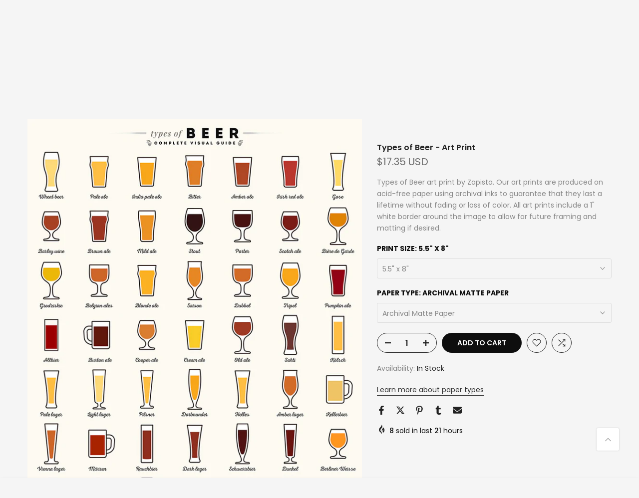

--- FILE ---
content_type: text/html; charset=utf-8
request_url: https://zapista.com/en-gb/products/types-of-beer-art-print
body_size: 52635
content:
<!doctype html><html class="t4sp-theme t4s-wrapper__full_width hdt-reveal-in-view rtl_false swatch_color_style_2 pr_border_style_1 pr_img_effect_2 enable_eff_img1_true badge_shape_1 css_for_wis_app_true shadow_round_img_false t4s-header__inline is-remove-unavai-2 t4_compare_true t4s-cart-count-0 t4s-pr-ellipsis-false
 no-js" lang="en">
  <head>
    <meta name="google-site-verification" content="IV7BPLESttSpBdxSWN1s4zlr4HIcuHkGQYmE3wLG59w" />
 
<meta charset="utf-8">
    <meta http-equiv="X-UA-Compatible" content="IE=edge">
    <meta name="viewport" content="width=device-width, initial-scale=1, height=device-height, minimum-scale=1.0, maximum-scale=1.0">
    <meta name="theme-color" content="#f5f5f5">
    <link rel="canonical" href="https://zapista.com/en-gb/products/types-of-beer-art-print">
    <link rel="preconnect" href="https://cdn.shopify.com" crossorigin><link rel="shortcut icon" type="image/png" href="//zapista.com/cdn/shop/files/Zapista-Favicon-Invert.png?v=1729861451&width=32"><link rel="apple-touch-icon-precomposed" type="image/png" sizes="152x152" href="//zapista.com/cdn/shop/files/Zapista-Favicon-Invert.png?v=1729861451&width=152"><title>Types of Beer - Art Print | Zapista</title>
    <meta name="description" content="Types of Beer art print by Zapista. Our art prints are produced on acid-free paper using archival inks to guarantee that they last a lifetime without fading or loss of color. All art prints include a 1&quot; white border around the image to allow for future framing and matting if desired."><meta name="keywords" content="Types of Beer - Art Print, Zapista, zapista.com"/><meta name="author" content="Zapista">

<meta property="og:site_name" content="Zapista">
<meta property="og:url" content="https://zapista.com/en-gb/products/types-of-beer-art-print">
<meta property="og:title" content="Types of Beer - Art Print | Zapista">
<meta property="og:type" content="product">
<meta property="og:description" content="Types of Beer art print by Zapista. Our art prints are produced on acid-free paper using archival inks to guarantee that they last a lifetime without fading or loss of color. All art prints include a 1&quot; white border around the image to allow for future framing and matting if desired."><meta property="og:image" content="http://zapista.com/cdn/shop/files/Types-of-Beer-Zapista.jpg?v=1705491050">
  <meta property="og:image:secure_url" content="https://zapista.com/cdn/shop/files/Types-of-Beer-Zapista.jpg?v=1705491050">
  <meta property="og:image:width" content="707">
  <meta property="og:image:height" content="1000"><meta property="og:price:amount" content="17.35">
  <meta property="og:price:currency" content="USD"><meta name="twitter:site" content="@#"><meta name="twitter:card" content="summary_large_image">
<meta name="twitter:title" content="Types of Beer - Art Print | Zapista">
<meta name="twitter:description" content="Types of Beer art print by Zapista. Our art prints are produced on acid-free paper using archival inks to guarantee that they last a lifetime without fading or loss of color. All art prints include a 1&quot; white border around the image to allow for future framing and matting if desired."><script src="//zapista.com/cdn/shop/t/12/assets/lazysizes.min.js?v=19113999703148210021736331571" async="async"></script>
    <script src="//zapista.com/cdn/shop/t/12/assets/global.min.js?v=38540426977691419761736331571" defer="defer"></script>
    <script>window.performance && window.performance.mark && window.performance.mark('shopify.content_for_header.start');</script><meta name="google-site-verification" content="wDk7Dn0RavpzfSAGZ1gmlZTQefZwP567XFKio1JYdmY">
<meta id="shopify-digital-wallet" name="shopify-digital-wallet" content="/4637786227/digital_wallets/dialog">
<meta name="shopify-checkout-api-token" content="aea3fb1fc33797e564474d993df39733">
<meta id="in-context-paypal-metadata" data-shop-id="4637786227" data-venmo-supported="false" data-environment="production" data-locale="en_US" data-paypal-v4="true" data-currency="USD">
<link rel="alternate" hreflang="x-default" href="https://zapista.com/products/types-of-beer-art-print">
<link rel="alternate" hreflang="en" href="https://zapista.com/products/types-of-beer-art-print">
<link rel="alternate" hreflang="en-GB" href="https://zapista.com/en-gb/products/types-of-beer-art-print">
<link rel="alternate" hreflang="en-CA" href="https://zapista.com/en-ca/products/types-of-beer-art-print">
<link rel="alternate" type="application/json+oembed" href="https://zapista.com/en-gb/products/types-of-beer-art-print.oembed">
<script async="async" src="/checkouts/internal/preloads.js?locale=en-GB"></script>
<script id="shopify-features" type="application/json">{"accessToken":"aea3fb1fc33797e564474d993df39733","betas":["rich-media-storefront-analytics"],"domain":"zapista.com","predictiveSearch":true,"shopId":4637786227,"locale":"en"}</script>
<script>var Shopify = Shopify || {};
Shopify.shop = "zapista.myshopify.com";
Shopify.locale = "en";
Shopify.currency = {"active":"USD","rate":"1.0"};
Shopify.country = "GB";
Shopify.theme = {"name":"kalles-v4-3-7-official","id":169581707593,"schema_name":"Kalles","schema_version":"4.3.7","theme_store_id":null,"role":"main"};
Shopify.theme.handle = "null";
Shopify.theme.style = {"id":null,"handle":null};
Shopify.cdnHost = "zapista.com/cdn";
Shopify.routes = Shopify.routes || {};
Shopify.routes.root = "/en-gb/";</script>
<script type="module">!function(o){(o.Shopify=o.Shopify||{}).modules=!0}(window);</script>
<script>!function(o){function n(){var o=[];function n(){o.push(Array.prototype.slice.apply(arguments))}return n.q=o,n}var t=o.Shopify=o.Shopify||{};t.loadFeatures=n(),t.autoloadFeatures=n()}(window);</script>
<script id="shop-js-analytics" type="application/json">{"pageType":"product"}</script>
<script defer="defer" async type="module" src="//zapista.com/cdn/shopifycloud/shop-js/modules/v2/client.init-shop-cart-sync_BApSsMSl.en.esm.js"></script>
<script defer="defer" async type="module" src="//zapista.com/cdn/shopifycloud/shop-js/modules/v2/chunk.common_CBoos6YZ.esm.js"></script>
<script type="module">
  await import("//zapista.com/cdn/shopifycloud/shop-js/modules/v2/client.init-shop-cart-sync_BApSsMSl.en.esm.js");
await import("//zapista.com/cdn/shopifycloud/shop-js/modules/v2/chunk.common_CBoos6YZ.esm.js");

  window.Shopify.SignInWithShop?.initShopCartSync?.({"fedCMEnabled":true,"windoidEnabled":true});

</script>
<script>(function() {
  var isLoaded = false;
  function asyncLoad() {
    if (isLoaded) return;
    isLoaded = true;
    var urls = ["\/\/cdn.shopify.com\/proxy\/a099a6c74feed51ded77069d0a943cbe8b509bdf3fe0f01c499abb46037e4975\/shopify-script-tags.s3.eu-west-1.amazonaws.com\/smartseo\/instantpage.js?shop=zapista.myshopify.com\u0026sp-cache-control=cHVibGljLCBtYXgtYWdlPTkwMA"];
    for (var i = 0; i < urls.length; i++) {
      var s = document.createElement('script');
      s.type = 'text/javascript';
      s.async = true;
      s.src = urls[i];
      var x = document.getElementsByTagName('script')[0];
      x.parentNode.insertBefore(s, x);
    }
  };
  if(window.attachEvent) {
    window.attachEvent('onload', asyncLoad);
  } else {
    window.addEventListener('load', asyncLoad, false);
  }
})();</script>
<script id="__st">var __st={"a":4637786227,"offset":-21600,"reqid":"27adc42e-5dce-4cb5-ab86-5bec8edcaaed-1768933954","pageurl":"zapista.com\/en-gb\/products\/types-of-beer-art-print","u":"b25c05b42892","p":"product","rtyp":"product","rid":8862620778825};</script>
<script>window.ShopifyPaypalV4VisibilityTracking = true;</script>
<script id="captcha-bootstrap">!function(){'use strict';const t='contact',e='account',n='new_comment',o=[[t,t],['blogs',n],['comments',n],[t,'customer']],c=[[e,'customer_login'],[e,'guest_login'],[e,'recover_customer_password'],[e,'create_customer']],r=t=>t.map((([t,e])=>`form[action*='/${t}']:not([data-nocaptcha='true']) input[name='form_type'][value='${e}']`)).join(','),a=t=>()=>t?[...document.querySelectorAll(t)].map((t=>t.form)):[];function s(){const t=[...o],e=r(t);return a(e)}const i='password',u='form_key',d=['recaptcha-v3-token','g-recaptcha-response','h-captcha-response',i],f=()=>{try{return window.sessionStorage}catch{return}},m='__shopify_v',_=t=>t.elements[u];function p(t,e,n=!1){try{const o=window.sessionStorage,c=JSON.parse(o.getItem(e)),{data:r}=function(t){const{data:e,action:n}=t;return t[m]||n?{data:e,action:n}:{data:t,action:n}}(c);for(const[e,n]of Object.entries(r))t.elements[e]&&(t.elements[e].value=n);n&&o.removeItem(e)}catch(o){console.error('form repopulation failed',{error:o})}}const l='form_type',E='cptcha';function T(t){t.dataset[E]=!0}const w=window,h=w.document,L='Shopify',v='ce_forms',y='captcha';let A=!1;((t,e)=>{const n=(g='f06e6c50-85a8-45c8-87d0-21a2b65856fe',I='https://cdn.shopify.com/shopifycloud/storefront-forms-hcaptcha/ce_storefront_forms_captcha_hcaptcha.v1.5.2.iife.js',D={infoText:'Protected by hCaptcha',privacyText:'Privacy',termsText:'Terms'},(t,e,n)=>{const o=w[L][v],c=o.bindForm;if(c)return c(t,g,e,D).then(n);var r;o.q.push([[t,g,e,D],n]),r=I,A||(h.body.append(Object.assign(h.createElement('script'),{id:'captcha-provider',async:!0,src:r})),A=!0)});var g,I,D;w[L]=w[L]||{},w[L][v]=w[L][v]||{},w[L][v].q=[],w[L][y]=w[L][y]||{},w[L][y].protect=function(t,e){n(t,void 0,e),T(t)},Object.freeze(w[L][y]),function(t,e,n,w,h,L){const[v,y,A,g]=function(t,e,n){const i=e?o:[],u=t?c:[],d=[...i,...u],f=r(d),m=r(i),_=r(d.filter((([t,e])=>n.includes(e))));return[a(f),a(m),a(_),s()]}(w,h,L),I=t=>{const e=t.target;return e instanceof HTMLFormElement?e:e&&e.form},D=t=>v().includes(t);t.addEventListener('submit',(t=>{const e=I(t);if(!e)return;const n=D(e)&&!e.dataset.hcaptchaBound&&!e.dataset.recaptchaBound,o=_(e),c=g().includes(e)&&(!o||!o.value);(n||c)&&t.preventDefault(),c&&!n&&(function(t){try{if(!f())return;!function(t){const e=f();if(!e)return;const n=_(t);if(!n)return;const o=n.value;o&&e.removeItem(o)}(t);const e=Array.from(Array(32),(()=>Math.random().toString(36)[2])).join('');!function(t,e){_(t)||t.append(Object.assign(document.createElement('input'),{type:'hidden',name:u})),t.elements[u].value=e}(t,e),function(t,e){const n=f();if(!n)return;const o=[...t.querySelectorAll(`input[type='${i}']`)].map((({name:t})=>t)),c=[...d,...o],r={};for(const[a,s]of new FormData(t).entries())c.includes(a)||(r[a]=s);n.setItem(e,JSON.stringify({[m]:1,action:t.action,data:r}))}(t,e)}catch(e){console.error('failed to persist form',e)}}(e),e.submit())}));const S=(t,e)=>{t&&!t.dataset[E]&&(n(t,e.some((e=>e===t))),T(t))};for(const o of['focusin','change'])t.addEventListener(o,(t=>{const e=I(t);D(e)&&S(e,y())}));const B=e.get('form_key'),M=e.get(l),P=B&&M;t.addEventListener('DOMContentLoaded',(()=>{const t=y();if(P)for(const e of t)e.elements[l].value===M&&p(e,B);[...new Set([...A(),...v().filter((t=>'true'===t.dataset.shopifyCaptcha))])].forEach((e=>S(e,t)))}))}(h,new URLSearchParams(w.location.search),n,t,e,['guest_login'])})(!0,!0)}();</script>
<script integrity="sha256-4kQ18oKyAcykRKYeNunJcIwy7WH5gtpwJnB7kiuLZ1E=" data-source-attribution="shopify.loadfeatures" defer="defer" src="//zapista.com/cdn/shopifycloud/storefront/assets/storefront/load_feature-a0a9edcb.js" crossorigin="anonymous"></script>
<script data-source-attribution="shopify.dynamic_checkout.dynamic.init">var Shopify=Shopify||{};Shopify.PaymentButton=Shopify.PaymentButton||{isStorefrontPortableWallets:!0,init:function(){window.Shopify.PaymentButton.init=function(){};var t=document.createElement("script");t.src="https://zapista.com/cdn/shopifycloud/portable-wallets/latest/portable-wallets.en.js",t.type="module",document.head.appendChild(t)}};
</script>
<script data-source-attribution="shopify.dynamic_checkout.buyer_consent">
  function portableWalletsHideBuyerConsent(e){var t=document.getElementById("shopify-buyer-consent"),n=document.getElementById("shopify-subscription-policy-button");t&&n&&(t.classList.add("hidden"),t.setAttribute("aria-hidden","true"),n.removeEventListener("click",e))}function portableWalletsShowBuyerConsent(e){var t=document.getElementById("shopify-buyer-consent"),n=document.getElementById("shopify-subscription-policy-button");t&&n&&(t.classList.remove("hidden"),t.removeAttribute("aria-hidden"),n.addEventListener("click",e))}window.Shopify?.PaymentButton&&(window.Shopify.PaymentButton.hideBuyerConsent=portableWalletsHideBuyerConsent,window.Shopify.PaymentButton.showBuyerConsent=portableWalletsShowBuyerConsent);
</script>
<script data-source-attribution="shopify.dynamic_checkout.cart.bootstrap">document.addEventListener("DOMContentLoaded",(function(){function t(){return document.querySelector("shopify-accelerated-checkout-cart, shopify-accelerated-checkout")}if(t())Shopify.PaymentButton.init();else{new MutationObserver((function(e,n){t()&&(Shopify.PaymentButton.init(),n.disconnect())})).observe(document.body,{childList:!0,subtree:!0})}}));
</script>
<script id='scb4127' type='text/javascript' async='' src='https://zapista.com/cdn/shopifycloud/privacy-banner/storefront-banner.js'></script><link id="shopify-accelerated-checkout-styles" rel="stylesheet" media="screen" href="https://zapista.com/cdn/shopifycloud/portable-wallets/latest/accelerated-checkout-backwards-compat.css" crossorigin="anonymous">
<style id="shopify-accelerated-checkout-cart">
        #shopify-buyer-consent {
  margin-top: 1em;
  display: inline-block;
  width: 100%;
}

#shopify-buyer-consent.hidden {
  display: none;
}

#shopify-subscription-policy-button {
  background: none;
  border: none;
  padding: 0;
  text-decoration: underline;
  font-size: inherit;
  cursor: pointer;
}

#shopify-subscription-policy-button::before {
  box-shadow: none;
}

      </style>

<script>window.performance && window.performance.mark && window.performance.mark('shopify.content_for_header.end');</script>
<link rel="preconnect" href="https://fonts.googleapis.com">
    <link rel="preconnect" href="https://fonts.gstatic.com" crossorigin><link rel="stylesheet" href="https://fonts.googleapis.com/css?family=Poppins:300,300i,400,400i,500,500i,600,600i,700,700i,800,800i|Libre+Baskerville:300,300i,400,400i,500,500i,600,600i,700,700i,800,800i&display=swap" media="print" onload="this.media='all'"><link href="//zapista.com/cdn/shop/t/12/assets/base.css?v=177167388552361293531736331570" rel="stylesheet" type="text/css" media="all" /><style data-shopify>:root {
        
         /* CSS Variables */
        --wrapper-mw      : 1420px;
        --font-family-1   : Poppins;
        --font-family-2   : Poppins;
        --font-family-3   : Libre Baskerville;
        --font-body-family   : Poppins;
        --font-heading-family: Poppins;
       
        
        --t4s-success-color       : #428445;
        --t4s-success-color-rgb   : 66, 132, 69;
        --t4s-warning-color       : #e0b252;
        --t4s-warning-color-rgb   : 224, 178, 82;
        --t4s-error-color         : #EB001B;
        --t4s-error-color-rgb     : 235, 0, 27;
        --t4s-light-color         : #ffffff;
        --t4s-dark-color          : #222222;
        --t4s-highlight-color     : #ec0101;
        --t4s-tooltip-background  : #383838;
        --t4s-tooltip-color       : #fff;
        --primary-sw-color        : #333;
        --primary-sw-color-rgb    : 51, 51, 51;
        --border-sw-color         : #ddd;
        --secondary-sw-color      : #878787;
        --primary-price-color     : #ec0101;
        --secondary-price-color   : #878787;
        
        --t4s-body-background     : #f5f5f5;
        --text-color              : #878787;
        --text-color-rgb          : 135, 135, 135;
        --heading-color           : #0e0e0e;
        --accent-color            : #0e0e0e;
        --accent-color-rgb        : 14, 14, 14;
        --accent-color-darken     : #000000;
        --accent-color-hover      : var(--accent-color-darken);
        --secondary-color         : #222;
        --secondary-color-rgb     : 34, 34, 34;
        --link-color              : #303030;
        --link-color-hover        : #737373;
        --border-color            : #ddd;
        --border-color-rgb        : 221, 221, 221;
        --border-primary-color    : #333;
        --button-background       : #222;
        --button-color            : #fff;
        --button-background-hover : #0e0e0e;
        --button-color-hover      : #fff;

        --sale-badge-background    : #ec0101;
        --sale-badge-color         : #fff;
        --new-badge-background     : #109533;
        --new-badge-color          : #fff;
        --preorder-badge-background: #0774d7;
        --preorder-badge-color     : #fff;
        --soldout-badge-background : #999999;
        --soldout-badge-color      : #fff;
        --custom-badge-background  : #00A500;
        --custom-badge-color       : #fff;/* Shopify related variables */
        --payment-terms-background-color: ;
        
        --lz-background: #f5f5f5;
        --lz-img: url("//zapista.com/cdn/shop/t/12/assets/t4s_loader.svg?v=127224175503348215321736341102");}

    html {
      font-size: 62.5%;
      height: 100%;
    }

    body {
      margin: 0;
      overflow-x: hidden;
      font-size:14px;
      letter-spacing: 0px;
      color: var(--text-color);
      font-family: var(--font-body-family);
      line-height: 1.7;
      font-weight: 400;
      -webkit-font-smoothing: auto;
      -moz-osx-font-smoothing: auto;
    }
    /*
    @media screen and (min-width: 750px) {
      body {
        font-size: 1.6rem;
      }
    }
    */

    h1, h2, h3, h4, h5, h6, .t4s_as_title {
      color: var(--heading-color);
      font-family: var(--font-heading-family);
      line-height: 1.4;
      font-weight: 600;
      letter-spacing: 0px;
    }
    h1 { font-size: 37px }
    h2 { font-size: 29px }
    h3 { font-size: 23px }
    h4 { font-size: 18px }
    h5 { font-size: 17px }
    h6 { font-size: 15.5px }
    a,.t4s_as_link {
      /* font-family: var(--font-link-family); */
      color: var(--link-color);
    }
    a:hover,.t4s_as_link:hover {
      color: var(--link-color-hover);
    }
    button,
    input,
    optgroup,
    select,
    textarea {
      border-color: var(--border-color);
    }
    .t4s_as_button,
    button,
    input[type="button"]:not(.t4s-btn),
    input[type="reset"],
    input[type="submit"]:not(.t4s-btn) {
      font-family: var(--font-button-family);
      color: var(--button-color);
      background-color: var(--button-background);
      border-color: var(--button-background);
    }
    .t4s_as_button:hover,
    button:hover,
    input[type="button"]:not(.t4s-btn):hover, 
    input[type="reset"]:hover,
    input[type="submit"]:not(.t4s-btn):hover  {
      color: var(--button-color-hover);
      background-color: var(--button-background-hover);
      border-color: var(--button-background-hover);
    }
    
    .t4s-cp,.t4s-color-accent { color : var(--accent-color) }.t4s-ct,.t4s-color-text { color : var(--text-color) }.t4s-ch,.t4ss-color-heading { color : var(--heading-color) }.t4s-csecondary { color : var(--secondary-color) }
    
    .t4s-fnt-fm-1 {
      font-family: var(--font-family-1) !important;
    }
    .t4s-fnt-fm-2 {
      font-family: var(--font-family-2) !important;
    }
    .t4s-fnt-fm-3 {
      font-family: var(--font-family-3) !important;
    }
    .t4s-cr {
        color: var(--t4s-highlight-color);
    }
    .t4s-price__sale { color: var(--primary-price-color); }.t4s-fix-overflow.t4s-row { max-width: 100vw;margin-left: auto;margin-right: auto;}.lazyloadt4s-opt {opacity: 1 !important;transition: opacity 0s, transform 1s !important;}.t4s-d-block {display: block;}.t4s-d-none {display: none;}@media (min-width: 768px) {.t4s-d-md-block {display: block;}.t4s-d-md-none {display: none; }}@media (min-width: 1025px) {.t4s-d-lg-block {display: block;}.t4s-d-lg-none {display: none; }}@media (prefers-reduced-motion: no-preference) {
    :root {
    --duration-extra-long: .6s;
    --ease-out-slow: cubic-bezier(0, 0, .3, 1);
    --animation-slide-in: revealSlideIn var(--duration-extra-long) var(--ease-out-slow) forwards;
    --animation-fade-in: reveaFadeIn var(--duration-extra-long)  var(--ease-out-slow);
    }

    .hdt-reveal-in-view :where([hdt-reveal="fade-in"], [hdt-reveal="slide-in"]):not([animationend]) {
      opacity: .01;
    }

    .hdt-reveal-in-view [hdt-reveal="slide-in"]:not([animationend]) {
      transform: translateY(2rem);
    }

    .hdt-reveal-in-view [hdt-reveal="fade-in"]:not(.hdt-reveal--offscreen, [animationend]) {
      opacity: 1;
      animation: var(--animation-fade-in);
    }

    .hdt-reveal-in-view [hdt-reveal="slide-in"]:not(.hdt-reveal--offscreen, [animationend]) {
      animation: var(--animation-slide-in);
      animation-delay: calc(var(--animation-order, 0) * 75ms);
    }.hdt-reveal-in-view .flickityt4s:not(.flickityt4s-enabled) [hdt-reveal="fade-in"],
    .hdt-reveal-in-view .flickityt4s:not(.flickityt4s-enabled) [hdt-reveal="slide-in"] {
      animation-iteration-count: 0;
    }
    .hdt-reveal-in-view .flickityt4s.t4s-enabled:not(.flickityt4s-enabled) [hdt-reveal="fade-in"],
    .hdt-reveal-in-view .flickityt4s.t4s-enabled:not(.flickityt4s-enabled) [hdt-reveal="slide-in"] {
      animation-iteration-count: 1;
    }
    @media (min-width:768px){
      .hdt-reveal-in-view .flickityt4s.carousel-disable-md:not(.flickityt4s-enabled) [hdt-reveal="fade-in"],
      .hdt-reveal-in-view .flickityt4s.carousel-disable-md:not(.flickityt4s-enabled) [hdt-reveal="slide-in"] {
        animation-iteration-count: 1;
      }
    }

    .hdt-reveal-in-view :where([hdt-reveal="fade-in"].hdt-reveal--design-mode, [hdt-reveal="slide-in"].hdt-reveal--design-mode, [hdt-reveal]:not(.hdt-reveal--offscreen).hdt-reveal--cancel):not([animationend]) {
      opacity: 1;
      animation: none;
      transition: none;
    }

    .hdt-reveal-in-view [hdt-reveal="slide-in"]:not([animationend]).hdt-reveal--design-mode {
      transform: translateY(0);
    }

    @keyframes revealSlideIn {
      from {
        transform: translateY(2rem);
        opacity: 0.01;
      }
      to {
        transform: translateY(0);
        opacity: 1;
      }
    }

    @keyframes reveaFadeIn {
      from {
        opacity: 0.01;
      }
      to {
        opacity: 1;
      }
    }
  }</style><script>
  const isBehaviorSmooth = 'scrollBehavior' in document.documentElement.style && getComputedStyle(document.documentElement).scrollBehavior === 'smooth';
  const t4sXMLHttpRequest = window.XMLHttpRequest, documentElementT4s = document.documentElement; documentElementT4s.className = documentElementT4s.className.replace('no-js', 'js');function loadImageT4s(_this) { _this.classList.add('lazyloadt4sed')};(function() { const matchMediaHoverT4s = (window.matchMedia('(-moz-touch-enabled: 1), (hover: none)')).matches; documentElementT4s.className += ((window.CSS && window.CSS.supports('(position: sticky) or (position: -webkit-sticky)')) ? ' t4sp-sticky' : ' t4sp-no-sticky'); documentElementT4s.className += matchMediaHoverT4s ? ' t4sp-no-hover' : ' t4sp-hover'; window.onpageshow = function() { if (performance.navigation.type === 2) {document.dispatchEvent(new CustomEvent('cart:refresh'))} }; if (!matchMediaHoverT4s && window.width > 1024) { document.addEventListener('mousemove', function(evt) { documentElementT4s.classList.replace('t4sp-no-hover','t4sp-hover'); document.dispatchEvent(new CustomEvent('theme:hover')); }, {once : true} ); } }());</script><script>const RevealT4s=function(){const e="hdt-reveal",n=e+"--offscreen",t=e+"--cancel",s=e=>{const n=e.target;n.isAnimationend&&(n.setAttribute("animationend",""),n.removeEventListener("animationend",s))};function o(e,o){e.forEach((e,r)=>{const i=e.target;i.setAttribute("observed",""),e.isIntersecting?(i.isUnobserve=!0,i.classList.contains(n)&&i.classList.remove(n),o.unobserve(i)):i.isUnobserve||(i.classList.add(n),i.classList.remove(t)),i.isAnimationend=!0,i.addEventListener("animationend",s)})}return function(n=document,t=!1){const s=Array.from(n.querySelectorAll(`[${e}]:not([observed])`));if(0===s.length)return;if(t)return void s.forEach(n=>{n.classList.add(e+"--design-mode")});const r=new IntersectionObserver(o,{rootMargin:"0px 0px -50px 0px"});s.forEach(e=>r.observe(e))}}();window.matchMedia("(prefers-reduced-motion: no-preference)").matches&&(window.addEventListener("DOMContentLoaded",()=>RevealT4s()),Shopify.designMode&&(document.addEventListener("shopify:section:load",e=>RevealT4s(e.target,!0)),document.addEventListener("shopify:section:reorder",()=>RevealT4s(document,!0))));</script><link rel="stylesheet" href="//zapista.com/cdn/shop/t/12/assets/ecomrise-colors.css?v=111603181540343972631736331571" media="print" onload="this.media='all'"><!-- Google Webmaster Tools Site Verification -->
<meta name="google-site-verification" content="wDk7Dn0RavpzfSAGZ1gmlZTQefZwP567XFKio1JYdmY" />
<!-- BEGIN app block: shopify://apps/smart-seo/blocks/smartseo/7b0a6064-ca2e-4392-9a1d-8c43c942357b --><meta name="smart-seo-integrated" content="true" /><!-- metatagsSavedToSEOFields: true --><!-- BEGIN app snippet: smartseo.custom.schemas.jsonld --><!-- END app snippet --><!-- BEGIN app snippet: smartseo.product.jsonld -->


<!--JSON-LD data generated by Smart SEO-->
<script type="application/ld+json">
    {
        "@context": "https://schema.org/",
        "@type":"ProductGroup","productGroupID": "8862620778825",
        "url": "https://zapista.com/en-gb/products/types-of-beer-art-print",
        "name": "Types of Beer - Art Print",
        "image": "https://zapista.com/cdn/shop/files/Types-of-Beer-Zapista.jpg?v=1705491050",
        "description": "Types of Beer art print by Zapista. Our art prints are produced on acid-free paper using archival inks to guarantee that they last a lifetime without fading or loss of color. All art prints include a 1&quot; white border around the image to allow for future framing and matting if desired.",
        "brand": {
            "@type": "Brand",
            "name": "Pixels"
        },
        "sku": "artworkid[49913809]-productid[print]-imagewidth[5.5]-imageheight[8]-paperid[archivalmattepaper]",
        "mpn": "artworkid[49913809]-productid[print]-imagewidth[5.5]-imageheight[8]-paperid[archivalmattepaper]",
        "weight": "0.13lb","offers": {
                "@type": "AggregateOffer",
                "priceCurrency": "USD",
                "lowPrice": "17.35",
                "highPrice": "293.00",
                "priceSpecification": {
                    "@type": "PriceSpecification",
                    "priceCurrency": "USD",
                    "minPrice": "17.35",
                    "maxPrice": "293.00"
                }
            },"variesBy": [],
        "hasVariant": [
                {
                    "@type": "Product",
                        "name": "Types of Beer - Art Print - 5.5&quot; x 8&quot; / Archival Matte Paper",      
                        "description": "Types of Beer art print by Zapista. Our art prints are produced on acid-free paper using archival inks to guarantee that they last a lifetime without fading or loss of color. All art prints include a 1&quot; white border around the image to allow for future framing and matting if desired.",
                        "image": "https://zapista.com/cdn/shop/files/Types-of-Beer-Zapista.jpg?v=1705491050",
                        "sku": "artworkid[49913809]-productid[print]-imagewidth[5.5]-imageheight[8]-paperid[archivalmattepaper]",
                      

                      
                    
                      

                      
                    
                    "offers": {
                        "@type": "Offer",
                            "priceCurrency": "USD",
                            "price": "17.35",
                            "priceValidUntil": "2026-04-20",
                            "availability": "https://schema.org/InStock",
                            "itemCondition": "https://schema.org/NewCondition",
                            "url": "https://zapista.com/en-gb/products/types-of-beer-art-print?variant=49379088138569",
                            "hasMerchantReturnPolicy": [
  {
    "@type": "MerchantReturnPolicy",
    "ApplicableCountry": "US",
    "ReturnPolicyCategory": "https://schema.org/MerchantReturnFiniteReturnWindow",
    "ReturnMethod": "https://schema.org/ReturnByMail",
    "ReturnFees": "https://schema.org/ReturnFeesCustomerResponsibility",
    "MerchantReturnDays": 30
  }
],
                            "shippingDetails": [
  {
    "@type": "OfferShippingDetails",
    "ShippingDestination": {
      "@type": "DefinedRegion",
      "AddressCountry": "US",
      "AddressRegion": [
        "TX"
      ]
    },
    "ShippingRate": {
      "@type": "MonetaryAmount",
      "Value": 7.0,
      "Currency": "USD"
    },
    "DeliveryTime": {
      "@type": "ShippingDeliveryTime",
      "HandlingTime": {
        "@type": "QuantitativeValue",
        "UnitCode": "DAY",
        "MinValue": 2,
        "MaxValue": 4
      },
      "TransitTime": {
        "@type": "QuantitativeValue",
        "UnitCode": "DAY",
        "MinValue": 2,
        "MaxValue": 7
      }
    }
  }
],
                            "seller": {
    "@context": "https://schema.org",
    "@type": "Organization",
    "name": "Zapista",
    "description": "Zapista is a premier art and design studio offering captivating custom designs, graphic design, illustrations, and original artworks tailored to individuals and businesses. Our online shop features premium art prints and posters, blending creativity and exceptional quality to enhance any space. From branding materials to bespoke artworks, we transform creative visions into reality with a commitment to artistic excellence.",
    "logo": "https://cdn.shopify.com/s/files/1/0046/3778/6227/files/Logo-Json-ld.png?v=1737570165",
    "image": "https://cdn.shopify.com/s/files/1/0046/3778/6227/files/Logo-Json-ld.png?v=1737570165"}
                    }
                },
                {
                    "@type": "Product",
                        "name": "Types of Beer - Art Print - 5.5&quot; x 8&quot; / Glossy Photo Paper",      
                        "description": "Types of Beer art print by Zapista. Our art prints are produced on acid-free paper using archival inks to guarantee that they last a lifetime without fading or loss of color. All art prints include a 1&quot; white border around the image to allow for future framing and matting if desired.",
                        "image": "https://zapista.com/cdn/shop/files/Types-of-Beer-Zapista.jpg?v=1705491050",
                        "sku": "artworkid[49913809]-productid[print]-imagewidth[5.5]-imageheight[8]-paperid[glossyphotopaper]",
                      

                      
                    
                      

                      
                    
                    "offers": {
                        "@type": "Offer",
                            "priceCurrency": "USD",
                            "price": "17.35",
                            "priceValidUntil": "2026-04-20",
                            "availability": "https://schema.org/InStock",
                            "itemCondition": "https://schema.org/NewCondition",
                            "url": "https://zapista.com/en-gb/products/types-of-beer-art-print?variant=49379088204105",
                            "hasMerchantReturnPolicy": [
  {
    "@type": "MerchantReturnPolicy",
    "ApplicableCountry": "US",
    "ReturnPolicyCategory": "https://schema.org/MerchantReturnFiniteReturnWindow",
    "ReturnMethod": "https://schema.org/ReturnByMail",
    "ReturnFees": "https://schema.org/ReturnFeesCustomerResponsibility",
    "MerchantReturnDays": 30
  }
],
                            "shippingDetails": [
  {
    "@type": "OfferShippingDetails",
    "ShippingDestination": {
      "@type": "DefinedRegion",
      "AddressCountry": "US",
      "AddressRegion": [
        "TX"
      ]
    },
    "ShippingRate": {
      "@type": "MonetaryAmount",
      "Value": 7.0,
      "Currency": "USD"
    },
    "DeliveryTime": {
      "@type": "ShippingDeliveryTime",
      "HandlingTime": {
        "@type": "QuantitativeValue",
        "UnitCode": "DAY",
        "MinValue": 2,
        "MaxValue": 4
      },
      "TransitTime": {
        "@type": "QuantitativeValue",
        "UnitCode": "DAY",
        "MinValue": 2,
        "MaxValue": 7
      }
    }
  }
],
                            "seller": {
    "@context": "https://schema.org",
    "@type": "Organization",
    "name": "Zapista",
    "description": "Zapista is a premier art and design studio offering captivating custom designs, graphic design, illustrations, and original artworks tailored to individuals and businesses. Our online shop features premium art prints and posters, blending creativity and exceptional quality to enhance any space. From branding materials to bespoke artworks, we transform creative visions into reality with a commitment to artistic excellence.",
    "logo": "https://cdn.shopify.com/s/files/1/0046/3778/6227/files/Logo-Json-ld.png?v=1737570165",
    "image": "https://cdn.shopify.com/s/files/1/0046/3778/6227/files/Logo-Json-ld.png?v=1737570165"}
                    }
                },
                {
                    "@type": "Product",
                        "name": "Types of Beer - Art Print - 5.5&quot; x 8&quot; / Semi-Matte Photo Paper",      
                        "description": "Types of Beer art print by Zapista. Our art prints are produced on acid-free paper using archival inks to guarantee that they last a lifetime without fading or loss of color. All art prints include a 1&quot; white border around the image to allow for future framing and matting if desired.",
                        "image": "https://zapista.com/cdn/shop/files/Types-of-Beer-Zapista.jpg?v=1705491050",
                        "sku": "artworkid[49913809]-productid[print]-imagewidth[5.5]-imageheight[8]-paperid[semimattephotopaper]",
                      

                      
                    
                      

                      
                    
                    "offers": {
                        "@type": "Offer",
                            "priceCurrency": "USD",
                            "price": "17.35",
                            "priceValidUntil": "2026-04-20",
                            "availability": "https://schema.org/InStock",
                            "itemCondition": "https://schema.org/NewCondition",
                            "url": "https://zapista.com/en-gb/products/types-of-beer-art-print?variant=49379088236873",
                            "hasMerchantReturnPolicy": [
  {
    "@type": "MerchantReturnPolicy",
    "ApplicableCountry": "US",
    "ReturnPolicyCategory": "https://schema.org/MerchantReturnFiniteReturnWindow",
    "ReturnMethod": "https://schema.org/ReturnByMail",
    "ReturnFees": "https://schema.org/ReturnFeesCustomerResponsibility",
    "MerchantReturnDays": 30
  }
],
                            "shippingDetails": [
  {
    "@type": "OfferShippingDetails",
    "ShippingDestination": {
      "@type": "DefinedRegion",
      "AddressCountry": "US",
      "AddressRegion": [
        "TX"
      ]
    },
    "ShippingRate": {
      "@type": "MonetaryAmount",
      "Value": 7.0,
      "Currency": "USD"
    },
    "DeliveryTime": {
      "@type": "ShippingDeliveryTime",
      "HandlingTime": {
        "@type": "QuantitativeValue",
        "UnitCode": "DAY",
        "MinValue": 2,
        "MaxValue": 4
      },
      "TransitTime": {
        "@type": "QuantitativeValue",
        "UnitCode": "DAY",
        "MinValue": 2,
        "MaxValue": 7
      }
    }
  }
],
                            "seller": {
    "@context": "https://schema.org",
    "@type": "Organization",
    "name": "Zapista",
    "description": "Zapista is a premier art and design studio offering captivating custom designs, graphic design, illustrations, and original artworks tailored to individuals and businesses. Our online shop features premium art prints and posters, blending creativity and exceptional quality to enhance any space. From branding materials to bespoke artworks, we transform creative visions into reality with a commitment to artistic excellence.",
    "logo": "https://cdn.shopify.com/s/files/1/0046/3778/6227/files/Logo-Json-ld.png?v=1737570165",
    "image": "https://cdn.shopify.com/s/files/1/0046/3778/6227/files/Logo-Json-ld.png?v=1737570165"}
                    }
                },
                {
                    "@type": "Product",
                        "name": "Types of Beer - Art Print - 5.5&quot; x 8&quot; / Picture Rag",      
                        "description": "Types of Beer art print by Zapista. Our art prints are produced on acid-free paper using archival inks to guarantee that they last a lifetime without fading or loss of color. All art prints include a 1&quot; white border around the image to allow for future framing and matting if desired.",
                        "image": "https://zapista.com/cdn/shop/files/Types-of-Beer-Zapista.jpg?v=1705491050",
                        "sku": "artworkid[49913809]-productid[print]-imagewidth[5.5]-imageheight[8]-paperid[picturerag]",
                      

                      
                    
                      

                      
                    
                    "offers": {
                        "@type": "Offer",
                            "priceCurrency": "USD",
                            "price": "19.51",
                            "priceValidUntil": "2026-04-20",
                            "availability": "https://schema.org/InStock",
                            "itemCondition": "https://schema.org/NewCondition",
                            "url": "https://zapista.com/en-gb/products/types-of-beer-art-print?variant=49379088269641",
                            "hasMerchantReturnPolicy": [
  {
    "@type": "MerchantReturnPolicy",
    "ApplicableCountry": "US",
    "ReturnPolicyCategory": "https://schema.org/MerchantReturnFiniteReturnWindow",
    "ReturnMethod": "https://schema.org/ReturnByMail",
    "ReturnFees": "https://schema.org/ReturnFeesCustomerResponsibility",
    "MerchantReturnDays": 30
  }
],
                            "shippingDetails": [
  {
    "@type": "OfferShippingDetails",
    "ShippingDestination": {
      "@type": "DefinedRegion",
      "AddressCountry": "US",
      "AddressRegion": [
        "TX"
      ]
    },
    "ShippingRate": {
      "@type": "MonetaryAmount",
      "Value": 7.0,
      "Currency": "USD"
    },
    "DeliveryTime": {
      "@type": "ShippingDeliveryTime",
      "HandlingTime": {
        "@type": "QuantitativeValue",
        "UnitCode": "DAY",
        "MinValue": 2,
        "MaxValue": 4
      },
      "TransitTime": {
        "@type": "QuantitativeValue",
        "UnitCode": "DAY",
        "MinValue": 2,
        "MaxValue": 7
      }
    }
  }
],
                            "seller": {
    "@context": "https://schema.org",
    "@type": "Organization",
    "name": "Zapista",
    "description": "Zapista is a premier art and design studio offering captivating custom designs, graphic design, illustrations, and original artworks tailored to individuals and businesses. Our online shop features premium art prints and posters, blending creativity and exceptional quality to enhance any space. From branding materials to bespoke artworks, we transform creative visions into reality with a commitment to artistic excellence.",
    "logo": "https://cdn.shopify.com/s/files/1/0046/3778/6227/files/Logo-Json-ld.png?v=1737570165",
    "image": "https://cdn.shopify.com/s/files/1/0046/3778/6227/files/Logo-Json-ld.png?v=1737570165"}
                    }
                },
                {
                    "@type": "Product",
                        "name": "Types of Beer - Art Print - 5.5&quot; x 8&quot; / Somerset Velvet",      
                        "description": "Types of Beer art print by Zapista. Our art prints are produced on acid-free paper using archival inks to guarantee that they last a lifetime without fading or loss of color. All art prints include a 1&quot; white border around the image to allow for future framing and matting if desired.",
                        "image": "https://zapista.com/cdn/shop/files/Types-of-Beer-Zapista.jpg?v=1705491050",
                        "sku": "artworkid[49913809]-productid[print]-imagewidth[5.5]-imageheight[8]-paperid[somersetvelvet]",
                      

                      
                    
                      

                      
                    
                    "offers": {
                        "@type": "Offer",
                            "priceCurrency": "USD",
                            "price": "19.51",
                            "priceValidUntil": "2026-04-20",
                            "availability": "https://schema.org/InStock",
                            "itemCondition": "https://schema.org/NewCondition",
                            "url": "https://zapista.com/en-gb/products/types-of-beer-art-print?variant=49379088302409",
                            "hasMerchantReturnPolicy": [
  {
    "@type": "MerchantReturnPolicy",
    "ApplicableCountry": "US",
    "ReturnPolicyCategory": "https://schema.org/MerchantReturnFiniteReturnWindow",
    "ReturnMethod": "https://schema.org/ReturnByMail",
    "ReturnFees": "https://schema.org/ReturnFeesCustomerResponsibility",
    "MerchantReturnDays": 30
  }
],
                            "shippingDetails": [
  {
    "@type": "OfferShippingDetails",
    "ShippingDestination": {
      "@type": "DefinedRegion",
      "AddressCountry": "US",
      "AddressRegion": [
        "TX"
      ]
    },
    "ShippingRate": {
      "@type": "MonetaryAmount",
      "Value": 7.0,
      "Currency": "USD"
    },
    "DeliveryTime": {
      "@type": "ShippingDeliveryTime",
      "HandlingTime": {
        "@type": "QuantitativeValue",
        "UnitCode": "DAY",
        "MinValue": 2,
        "MaxValue": 4
      },
      "TransitTime": {
        "@type": "QuantitativeValue",
        "UnitCode": "DAY",
        "MinValue": 2,
        "MaxValue": 7
      }
    }
  }
],
                            "seller": {
    "@context": "https://schema.org",
    "@type": "Organization",
    "name": "Zapista",
    "description": "Zapista is a premier art and design studio offering captivating custom designs, graphic design, illustrations, and original artworks tailored to individuals and businesses. Our online shop features premium art prints and posters, blending creativity and exceptional quality to enhance any space. From branding materials to bespoke artworks, we transform creative visions into reality with a commitment to artistic excellence.",
    "logo": "https://cdn.shopify.com/s/files/1/0046/3778/6227/files/Logo-Json-ld.png?v=1737570165",
    "image": "https://cdn.shopify.com/s/files/1/0046/3778/6227/files/Logo-Json-ld.png?v=1737570165"}
                    }
                },
                {
                    "@type": "Product",
                        "name": "Types of Beer - Art Print - 5.5&quot; x 8&quot; / Watercolor Paper",      
                        "description": "Types of Beer art print by Zapista. Our art prints are produced on acid-free paper using archival inks to guarantee that they last a lifetime without fading or loss of color. All art prints include a 1&quot; white border around the image to allow for future framing and matting if desired.",
                        "image": "https://zapista.com/cdn/shop/files/Types-of-Beer-Zapista.jpg?v=1705491050",
                        "sku": "artworkid[49913809]-productid[print]-imagewidth[5.5]-imageheight[8]-paperid[watercolorpaper]",
                      

                      
                    
                      

                      
                    
                    "offers": {
                        "@type": "Offer",
                            "priceCurrency": "USD",
                            "price": "19.51",
                            "priceValidUntil": "2026-04-20",
                            "availability": "https://schema.org/InStock",
                            "itemCondition": "https://schema.org/NewCondition",
                            "url": "https://zapista.com/en-gb/products/types-of-beer-art-print?variant=49379088335177",
                            "hasMerchantReturnPolicy": [
  {
    "@type": "MerchantReturnPolicy",
    "ApplicableCountry": "US",
    "ReturnPolicyCategory": "https://schema.org/MerchantReturnFiniteReturnWindow",
    "ReturnMethod": "https://schema.org/ReturnByMail",
    "ReturnFees": "https://schema.org/ReturnFeesCustomerResponsibility",
    "MerchantReturnDays": 30
  }
],
                            "shippingDetails": [
  {
    "@type": "OfferShippingDetails",
    "ShippingDestination": {
      "@type": "DefinedRegion",
      "AddressCountry": "US",
      "AddressRegion": [
        "TX"
      ]
    },
    "ShippingRate": {
      "@type": "MonetaryAmount",
      "Value": 7.0,
      "Currency": "USD"
    },
    "DeliveryTime": {
      "@type": "ShippingDeliveryTime",
      "HandlingTime": {
        "@type": "QuantitativeValue",
        "UnitCode": "DAY",
        "MinValue": 2,
        "MaxValue": 4
      },
      "TransitTime": {
        "@type": "QuantitativeValue",
        "UnitCode": "DAY",
        "MinValue": 2,
        "MaxValue": 7
      }
    }
  }
],
                            "seller": {
    "@context": "https://schema.org",
    "@type": "Organization",
    "name": "Zapista",
    "description": "Zapista is a premier art and design studio offering captivating custom designs, graphic design, illustrations, and original artworks tailored to individuals and businesses. Our online shop features premium art prints and posters, blending creativity and exceptional quality to enhance any space. From branding materials to bespoke artworks, we transform creative visions into reality with a commitment to artistic excellence.",
    "logo": "https://cdn.shopify.com/s/files/1/0046/3778/6227/files/Logo-Json-ld.png?v=1737570165",
    "image": "https://cdn.shopify.com/s/files/1/0046/3778/6227/files/Logo-Json-ld.png?v=1737570165"}
                    }
                },
                {
                    "@type": "Product",
                        "name": "Types of Beer - Art Print - 5.5&quot; x 8&quot; / Luster Photo Paper",      
                        "description": "Types of Beer art print by Zapista. Our art prints are produced on acid-free paper using archival inks to guarantee that they last a lifetime without fading or loss of color. All art prints include a 1&quot; white border around the image to allow for future framing and matting if desired.",
                        "image": "https://zapista.com/cdn/shop/files/Types-of-Beer-Zapista.jpg?v=1705491050",
                        "sku": "artworkid[49913809]-productid[print]-imagewidth[5.5]-imageheight[8]-paperid[lusterphotopaper]",
                      

                      
                    
                      

                      
                    
                    "offers": {
                        "@type": "Offer",
                            "priceCurrency": "USD",
                            "price": "17.83",
                            "priceValidUntil": "2026-04-20",
                            "availability": "https://schema.org/InStock",
                            "itemCondition": "https://schema.org/NewCondition",
                            "url": "https://zapista.com/en-gb/products/types-of-beer-art-print?variant=49379088367945",
                            "hasMerchantReturnPolicy": [
  {
    "@type": "MerchantReturnPolicy",
    "ApplicableCountry": "US",
    "ReturnPolicyCategory": "https://schema.org/MerchantReturnFiniteReturnWindow",
    "ReturnMethod": "https://schema.org/ReturnByMail",
    "ReturnFees": "https://schema.org/ReturnFeesCustomerResponsibility",
    "MerchantReturnDays": 30
  }
],
                            "shippingDetails": [
  {
    "@type": "OfferShippingDetails",
    "ShippingDestination": {
      "@type": "DefinedRegion",
      "AddressCountry": "US",
      "AddressRegion": [
        "TX"
      ]
    },
    "ShippingRate": {
      "@type": "MonetaryAmount",
      "Value": 7.0,
      "Currency": "USD"
    },
    "DeliveryTime": {
      "@type": "ShippingDeliveryTime",
      "HandlingTime": {
        "@type": "QuantitativeValue",
        "UnitCode": "DAY",
        "MinValue": 2,
        "MaxValue": 4
      },
      "TransitTime": {
        "@type": "QuantitativeValue",
        "UnitCode": "DAY",
        "MinValue": 2,
        "MaxValue": 7
      }
    }
  }
],
                            "seller": {
    "@context": "https://schema.org",
    "@type": "Organization",
    "name": "Zapista",
    "description": "Zapista is a premier art and design studio offering captivating custom designs, graphic design, illustrations, and original artworks tailored to individuals and businesses. Our online shop features premium art prints and posters, blending creativity and exceptional quality to enhance any space. From branding materials to bespoke artworks, we transform creative visions into reality with a commitment to artistic excellence.",
    "logo": "https://cdn.shopify.com/s/files/1/0046/3778/6227/files/Logo-Json-ld.png?v=1737570165",
    "image": "https://cdn.shopify.com/s/files/1/0046/3778/6227/files/Logo-Json-ld.png?v=1737570165"}
                    }
                },
                {
                    "@type": "Product",
                        "name": "Types of Beer - Art Print - 5.5&quot; x 8&quot; / Metallic Paper",      
                        "description": "Types of Beer art print by Zapista. Our art prints are produced on acid-free paper using archival inks to guarantee that they last a lifetime without fading or loss of color. All art prints include a 1&quot; white border around the image to allow for future framing and matting if desired.",
                        "image": "https://zapista.com/cdn/shop/files/Types-of-Beer-Zapista.jpg?v=1705491050",
                        "sku": "artworkid[49913809]-productid[print]-imagewidth[5.5]-imageheight[8]-paperid[metallicpaper]",
                      

                      
                    
                      

                      
                    
                    "offers": {
                        "@type": "Offer",
                            "priceCurrency": "USD",
                            "price": "19.51",
                            "priceValidUntil": "2026-04-20",
                            "availability": "https://schema.org/InStock",
                            "itemCondition": "https://schema.org/NewCondition",
                            "url": "https://zapista.com/en-gb/products/types-of-beer-art-print?variant=49379088400713",
                            "hasMerchantReturnPolicy": [
  {
    "@type": "MerchantReturnPolicy",
    "ApplicableCountry": "US",
    "ReturnPolicyCategory": "https://schema.org/MerchantReturnFiniteReturnWindow",
    "ReturnMethod": "https://schema.org/ReturnByMail",
    "ReturnFees": "https://schema.org/ReturnFeesCustomerResponsibility",
    "MerchantReturnDays": 30
  }
],
                            "shippingDetails": [
  {
    "@type": "OfferShippingDetails",
    "ShippingDestination": {
      "@type": "DefinedRegion",
      "AddressCountry": "US",
      "AddressRegion": [
        "TX"
      ]
    },
    "ShippingRate": {
      "@type": "MonetaryAmount",
      "Value": 7.0,
      "Currency": "USD"
    },
    "DeliveryTime": {
      "@type": "ShippingDeliveryTime",
      "HandlingTime": {
        "@type": "QuantitativeValue",
        "UnitCode": "DAY",
        "MinValue": 2,
        "MaxValue": 4
      },
      "TransitTime": {
        "@type": "QuantitativeValue",
        "UnitCode": "DAY",
        "MinValue": 2,
        "MaxValue": 7
      }
    }
  }
],
                            "seller": {
    "@context": "https://schema.org",
    "@type": "Organization",
    "name": "Zapista",
    "description": "Zapista is a premier art and design studio offering captivating custom designs, graphic design, illustrations, and original artworks tailored to individuals and businesses. Our online shop features premium art prints and posters, blending creativity and exceptional quality to enhance any space. From branding materials to bespoke artworks, we transform creative visions into reality with a commitment to artistic excellence.",
    "logo": "https://cdn.shopify.com/s/files/1/0046/3778/6227/files/Logo-Json-ld.png?v=1737570165",
    "image": "https://cdn.shopify.com/s/files/1/0046/3778/6227/files/Logo-Json-ld.png?v=1737570165"}
                    }
                },
                {
                    "@type": "Product",
                        "name": "Types of Beer - Art Print - 7&quot; x 10&quot; / Archival Matte Paper",      
                        "description": "Types of Beer art print by Zapista. Our art prints are produced on acid-free paper using archival inks to guarantee that they last a lifetime without fading or loss of color. All art prints include a 1&quot; white border around the image to allow for future framing and matting if desired.",
                        "image": "https://zapista.com/cdn/shop/files/Types-of-Beer-Zapista.jpg?v=1705491050",
                        "sku": "artworkid[49913809]-productid[print]-imagewidth[7]-imageheight[10]-paperid[archivalmattepaper]",
                      

                      
                    
                      

                      
                    
                    "offers": {
                        "@type": "Offer",
                            "priceCurrency": "USD",
                            "price": "22.35",
                            "priceValidUntil": "2026-04-20",
                            "availability": "https://schema.org/InStock",
                            "itemCondition": "https://schema.org/NewCondition",
                            "url": "https://zapista.com/en-gb/products/types-of-beer-art-print?variant=49379088433481",
                            "hasMerchantReturnPolicy": [
  {
    "@type": "MerchantReturnPolicy",
    "ApplicableCountry": "US",
    "ReturnPolicyCategory": "https://schema.org/MerchantReturnFiniteReturnWindow",
    "ReturnMethod": "https://schema.org/ReturnByMail",
    "ReturnFees": "https://schema.org/ReturnFeesCustomerResponsibility",
    "MerchantReturnDays": 30
  }
],
                            "shippingDetails": [
  {
    "@type": "OfferShippingDetails",
    "ShippingDestination": {
      "@type": "DefinedRegion",
      "AddressCountry": "US",
      "AddressRegion": [
        "TX"
      ]
    },
    "ShippingRate": {
      "@type": "MonetaryAmount",
      "Value": 7.0,
      "Currency": "USD"
    },
    "DeliveryTime": {
      "@type": "ShippingDeliveryTime",
      "HandlingTime": {
        "@type": "QuantitativeValue",
        "UnitCode": "DAY",
        "MinValue": 2,
        "MaxValue": 4
      },
      "TransitTime": {
        "@type": "QuantitativeValue",
        "UnitCode": "DAY",
        "MinValue": 2,
        "MaxValue": 7
      }
    }
  }
],
                            "seller": {
    "@context": "https://schema.org",
    "@type": "Organization",
    "name": "Zapista",
    "description": "Zapista is a premier art and design studio offering captivating custom designs, graphic design, illustrations, and original artworks tailored to individuals and businesses. Our online shop features premium art prints and posters, blending creativity and exceptional quality to enhance any space. From branding materials to bespoke artworks, we transform creative visions into reality with a commitment to artistic excellence.",
    "logo": "https://cdn.shopify.com/s/files/1/0046/3778/6227/files/Logo-Json-ld.png?v=1737570165",
    "image": "https://cdn.shopify.com/s/files/1/0046/3778/6227/files/Logo-Json-ld.png?v=1737570165"}
                    }
                },
                {
                    "@type": "Product",
                        "name": "Types of Beer - Art Print - 7&quot; x 10&quot; / Glossy Photo Paper",      
                        "description": "Types of Beer art print by Zapista. Our art prints are produced on acid-free paper using archival inks to guarantee that they last a lifetime without fading or loss of color. All art prints include a 1&quot; white border around the image to allow for future framing and matting if desired.",
                        "image": "https://zapista.com/cdn/shop/files/Types-of-Beer-Zapista.jpg?v=1705491050",
                        "sku": "artworkid[49913809]-productid[print]-imagewidth[7]-imageheight[10]-paperid[glossyphotopaper]",
                      

                      
                    
                      

                      
                    
                    "offers": {
                        "@type": "Offer",
                            "priceCurrency": "USD",
                            "price": "22.35",
                            "priceValidUntil": "2026-04-20",
                            "availability": "https://schema.org/InStock",
                            "itemCondition": "https://schema.org/NewCondition",
                            "url": "https://zapista.com/en-gb/products/types-of-beer-art-print?variant=49379088466249",
                            "hasMerchantReturnPolicy": [
  {
    "@type": "MerchantReturnPolicy",
    "ApplicableCountry": "US",
    "ReturnPolicyCategory": "https://schema.org/MerchantReturnFiniteReturnWindow",
    "ReturnMethod": "https://schema.org/ReturnByMail",
    "ReturnFees": "https://schema.org/ReturnFeesCustomerResponsibility",
    "MerchantReturnDays": 30
  }
],
                            "shippingDetails": [
  {
    "@type": "OfferShippingDetails",
    "ShippingDestination": {
      "@type": "DefinedRegion",
      "AddressCountry": "US",
      "AddressRegion": [
        "TX"
      ]
    },
    "ShippingRate": {
      "@type": "MonetaryAmount",
      "Value": 7.0,
      "Currency": "USD"
    },
    "DeliveryTime": {
      "@type": "ShippingDeliveryTime",
      "HandlingTime": {
        "@type": "QuantitativeValue",
        "UnitCode": "DAY",
        "MinValue": 2,
        "MaxValue": 4
      },
      "TransitTime": {
        "@type": "QuantitativeValue",
        "UnitCode": "DAY",
        "MinValue": 2,
        "MaxValue": 7
      }
    }
  }
],
                            "seller": {
    "@context": "https://schema.org",
    "@type": "Organization",
    "name": "Zapista",
    "description": "Zapista is a premier art and design studio offering captivating custom designs, graphic design, illustrations, and original artworks tailored to individuals and businesses. Our online shop features premium art prints and posters, blending creativity and exceptional quality to enhance any space. From branding materials to bespoke artworks, we transform creative visions into reality with a commitment to artistic excellence.",
    "logo": "https://cdn.shopify.com/s/files/1/0046/3778/6227/files/Logo-Json-ld.png?v=1737570165",
    "image": "https://cdn.shopify.com/s/files/1/0046/3778/6227/files/Logo-Json-ld.png?v=1737570165"}
                    }
                },
                {
                    "@type": "Product",
                        "name": "Types of Beer - Art Print - 7&quot; x 10&quot; / Semi-Matte Photo Paper",      
                        "description": "Types of Beer art print by Zapista. Our art prints are produced on acid-free paper using archival inks to guarantee that they last a lifetime without fading or loss of color. All art prints include a 1&quot; white border around the image to allow for future framing and matting if desired.",
                        "image": "https://zapista.com/cdn/shop/files/Types-of-Beer-Zapista.jpg?v=1705491050",
                        "sku": "artworkid[49913809]-productid[print]-imagewidth[7]-imageheight[10]-paperid[semimattephotopaper]",
                      

                      
                    
                      

                      
                    
                    "offers": {
                        "@type": "Offer",
                            "priceCurrency": "USD",
                            "price": "22.35",
                            "priceValidUntil": "2026-04-20",
                            "availability": "https://schema.org/InStock",
                            "itemCondition": "https://schema.org/NewCondition",
                            "url": "https://zapista.com/en-gb/products/types-of-beer-art-print?variant=49379088499017",
                            "hasMerchantReturnPolicy": [
  {
    "@type": "MerchantReturnPolicy",
    "ApplicableCountry": "US",
    "ReturnPolicyCategory": "https://schema.org/MerchantReturnFiniteReturnWindow",
    "ReturnMethod": "https://schema.org/ReturnByMail",
    "ReturnFees": "https://schema.org/ReturnFeesCustomerResponsibility",
    "MerchantReturnDays": 30
  }
],
                            "shippingDetails": [
  {
    "@type": "OfferShippingDetails",
    "ShippingDestination": {
      "@type": "DefinedRegion",
      "AddressCountry": "US",
      "AddressRegion": [
        "TX"
      ]
    },
    "ShippingRate": {
      "@type": "MonetaryAmount",
      "Value": 7.0,
      "Currency": "USD"
    },
    "DeliveryTime": {
      "@type": "ShippingDeliveryTime",
      "HandlingTime": {
        "@type": "QuantitativeValue",
        "UnitCode": "DAY",
        "MinValue": 2,
        "MaxValue": 4
      },
      "TransitTime": {
        "@type": "QuantitativeValue",
        "UnitCode": "DAY",
        "MinValue": 2,
        "MaxValue": 7
      }
    }
  }
],
                            "seller": {
    "@context": "https://schema.org",
    "@type": "Organization",
    "name": "Zapista",
    "description": "Zapista is a premier art and design studio offering captivating custom designs, graphic design, illustrations, and original artworks tailored to individuals and businesses. Our online shop features premium art prints and posters, blending creativity and exceptional quality to enhance any space. From branding materials to bespoke artworks, we transform creative visions into reality with a commitment to artistic excellence.",
    "logo": "https://cdn.shopify.com/s/files/1/0046/3778/6227/files/Logo-Json-ld.png?v=1737570165",
    "image": "https://cdn.shopify.com/s/files/1/0046/3778/6227/files/Logo-Json-ld.png?v=1737570165"}
                    }
                },
                {
                    "@type": "Product",
                        "name": "Types of Beer - Art Print - 7&quot; x 10&quot; / Picture Rag",      
                        "description": "Types of Beer art print by Zapista. Our art prints are produced on acid-free paper using archival inks to guarantee that they last a lifetime without fading or loss of color. All art prints include a 1&quot; white border around the image to allow for future framing and matting if desired.",
                        "image": "https://zapista.com/cdn/shop/files/Types-of-Beer-Zapista.jpg?v=1705491050",
                        "sku": "artworkid[49913809]-productid[print]-imagewidth[7]-imageheight[10]-paperid[picturerag]",
                      

                      
                    
                      

                      
                    
                    "offers": {
                        "@type": "Offer",
                            "priceCurrency": "USD",
                            "price": "24.51",
                            "priceValidUntil": "2026-04-20",
                            "availability": "https://schema.org/InStock",
                            "itemCondition": "https://schema.org/NewCondition",
                            "url": "https://zapista.com/en-gb/products/types-of-beer-art-print?variant=49379088531785",
                            "hasMerchantReturnPolicy": [
  {
    "@type": "MerchantReturnPolicy",
    "ApplicableCountry": "US",
    "ReturnPolicyCategory": "https://schema.org/MerchantReturnFiniteReturnWindow",
    "ReturnMethod": "https://schema.org/ReturnByMail",
    "ReturnFees": "https://schema.org/ReturnFeesCustomerResponsibility",
    "MerchantReturnDays": 30
  }
],
                            "shippingDetails": [
  {
    "@type": "OfferShippingDetails",
    "ShippingDestination": {
      "@type": "DefinedRegion",
      "AddressCountry": "US",
      "AddressRegion": [
        "TX"
      ]
    },
    "ShippingRate": {
      "@type": "MonetaryAmount",
      "Value": 7.0,
      "Currency": "USD"
    },
    "DeliveryTime": {
      "@type": "ShippingDeliveryTime",
      "HandlingTime": {
        "@type": "QuantitativeValue",
        "UnitCode": "DAY",
        "MinValue": 2,
        "MaxValue": 4
      },
      "TransitTime": {
        "@type": "QuantitativeValue",
        "UnitCode": "DAY",
        "MinValue": 2,
        "MaxValue": 7
      }
    }
  }
],
                            "seller": {
    "@context": "https://schema.org",
    "@type": "Organization",
    "name": "Zapista",
    "description": "Zapista is a premier art and design studio offering captivating custom designs, graphic design, illustrations, and original artworks tailored to individuals and businesses. Our online shop features premium art prints and posters, blending creativity and exceptional quality to enhance any space. From branding materials to bespoke artworks, we transform creative visions into reality with a commitment to artistic excellence.",
    "logo": "https://cdn.shopify.com/s/files/1/0046/3778/6227/files/Logo-Json-ld.png?v=1737570165",
    "image": "https://cdn.shopify.com/s/files/1/0046/3778/6227/files/Logo-Json-ld.png?v=1737570165"}
                    }
                },
                {
                    "@type": "Product",
                        "name": "Types of Beer - Art Print - 7&quot; x 10&quot; / Somerset Velvet",      
                        "description": "Types of Beer art print by Zapista. Our art prints are produced on acid-free paper using archival inks to guarantee that they last a lifetime without fading or loss of color. All art prints include a 1&quot; white border around the image to allow for future framing and matting if desired.",
                        "image": "https://zapista.com/cdn/shop/files/Types-of-Beer-Zapista.jpg?v=1705491050",
                        "sku": "artworkid[49913809]-productid[print]-imagewidth[7]-imageheight[10]-paperid[somersetvelvet]",
                      

                      
                    
                      

                      
                    
                    "offers": {
                        "@type": "Offer",
                            "priceCurrency": "USD",
                            "price": "24.51",
                            "priceValidUntil": "2026-04-20",
                            "availability": "https://schema.org/InStock",
                            "itemCondition": "https://schema.org/NewCondition",
                            "url": "https://zapista.com/en-gb/products/types-of-beer-art-print?variant=49379088564553",
                            "hasMerchantReturnPolicy": [
  {
    "@type": "MerchantReturnPolicy",
    "ApplicableCountry": "US",
    "ReturnPolicyCategory": "https://schema.org/MerchantReturnFiniteReturnWindow",
    "ReturnMethod": "https://schema.org/ReturnByMail",
    "ReturnFees": "https://schema.org/ReturnFeesCustomerResponsibility",
    "MerchantReturnDays": 30
  }
],
                            "shippingDetails": [
  {
    "@type": "OfferShippingDetails",
    "ShippingDestination": {
      "@type": "DefinedRegion",
      "AddressCountry": "US",
      "AddressRegion": [
        "TX"
      ]
    },
    "ShippingRate": {
      "@type": "MonetaryAmount",
      "Value": 7.0,
      "Currency": "USD"
    },
    "DeliveryTime": {
      "@type": "ShippingDeliveryTime",
      "HandlingTime": {
        "@type": "QuantitativeValue",
        "UnitCode": "DAY",
        "MinValue": 2,
        "MaxValue": 4
      },
      "TransitTime": {
        "@type": "QuantitativeValue",
        "UnitCode": "DAY",
        "MinValue": 2,
        "MaxValue": 7
      }
    }
  }
],
                            "seller": {
    "@context": "https://schema.org",
    "@type": "Organization",
    "name": "Zapista",
    "description": "Zapista is a premier art and design studio offering captivating custom designs, graphic design, illustrations, and original artworks tailored to individuals and businesses. Our online shop features premium art prints and posters, blending creativity and exceptional quality to enhance any space. From branding materials to bespoke artworks, we transform creative visions into reality with a commitment to artistic excellence.",
    "logo": "https://cdn.shopify.com/s/files/1/0046/3778/6227/files/Logo-Json-ld.png?v=1737570165",
    "image": "https://cdn.shopify.com/s/files/1/0046/3778/6227/files/Logo-Json-ld.png?v=1737570165"}
                    }
                },
                {
                    "@type": "Product",
                        "name": "Types of Beer - Art Print - 7&quot; x 10&quot; / Watercolor Paper",      
                        "description": "Types of Beer art print by Zapista. Our art prints are produced on acid-free paper using archival inks to guarantee that they last a lifetime without fading or loss of color. All art prints include a 1&quot; white border around the image to allow for future framing and matting if desired.",
                        "image": "https://zapista.com/cdn/shop/files/Types-of-Beer-Zapista.jpg?v=1705491050",
                        "sku": "artworkid[49913809]-productid[print]-imagewidth[7]-imageheight[10]-paperid[watercolorpaper]",
                      

                      
                    
                      

                      
                    
                    "offers": {
                        "@type": "Offer",
                            "priceCurrency": "USD",
                            "price": "24.51",
                            "priceValidUntil": "2026-04-20",
                            "availability": "https://schema.org/InStock",
                            "itemCondition": "https://schema.org/NewCondition",
                            "url": "https://zapista.com/en-gb/products/types-of-beer-art-print?variant=49379088597321",
                            "hasMerchantReturnPolicy": [
  {
    "@type": "MerchantReturnPolicy",
    "ApplicableCountry": "US",
    "ReturnPolicyCategory": "https://schema.org/MerchantReturnFiniteReturnWindow",
    "ReturnMethod": "https://schema.org/ReturnByMail",
    "ReturnFees": "https://schema.org/ReturnFeesCustomerResponsibility",
    "MerchantReturnDays": 30
  }
],
                            "shippingDetails": [
  {
    "@type": "OfferShippingDetails",
    "ShippingDestination": {
      "@type": "DefinedRegion",
      "AddressCountry": "US",
      "AddressRegion": [
        "TX"
      ]
    },
    "ShippingRate": {
      "@type": "MonetaryAmount",
      "Value": 7.0,
      "Currency": "USD"
    },
    "DeliveryTime": {
      "@type": "ShippingDeliveryTime",
      "HandlingTime": {
        "@type": "QuantitativeValue",
        "UnitCode": "DAY",
        "MinValue": 2,
        "MaxValue": 4
      },
      "TransitTime": {
        "@type": "QuantitativeValue",
        "UnitCode": "DAY",
        "MinValue": 2,
        "MaxValue": 7
      }
    }
  }
],
                            "seller": {
    "@context": "https://schema.org",
    "@type": "Organization",
    "name": "Zapista",
    "description": "Zapista is a premier art and design studio offering captivating custom designs, graphic design, illustrations, and original artworks tailored to individuals and businesses. Our online shop features premium art prints and posters, blending creativity and exceptional quality to enhance any space. From branding materials to bespoke artworks, we transform creative visions into reality with a commitment to artistic excellence.",
    "logo": "https://cdn.shopify.com/s/files/1/0046/3778/6227/files/Logo-Json-ld.png?v=1737570165",
    "image": "https://cdn.shopify.com/s/files/1/0046/3778/6227/files/Logo-Json-ld.png?v=1737570165"}
                    }
                },
                {
                    "@type": "Product",
                        "name": "Types of Beer - Art Print - 7&quot; x 10&quot; / Luster Photo Paper",      
                        "description": "Types of Beer art print by Zapista. Our art prints are produced on acid-free paper using archival inks to guarantee that they last a lifetime without fading or loss of color. All art prints include a 1&quot; white border around the image to allow for future framing and matting if desired.",
                        "image": "https://zapista.com/cdn/shop/files/Types-of-Beer-Zapista.jpg?v=1705491050",
                        "sku": "artworkid[49913809]-productid[print]-imagewidth[7]-imageheight[10]-paperid[lusterphotopaper]",
                      

                      
                    
                      

                      
                    
                    "offers": {
                        "@type": "Offer",
                            "priceCurrency": "USD",
                            "price": "22.83",
                            "priceValidUntil": "2026-04-20",
                            "availability": "https://schema.org/InStock",
                            "itemCondition": "https://schema.org/NewCondition",
                            "url": "https://zapista.com/en-gb/products/types-of-beer-art-print?variant=49379088630089",
                            "hasMerchantReturnPolicy": [
  {
    "@type": "MerchantReturnPolicy",
    "ApplicableCountry": "US",
    "ReturnPolicyCategory": "https://schema.org/MerchantReturnFiniteReturnWindow",
    "ReturnMethod": "https://schema.org/ReturnByMail",
    "ReturnFees": "https://schema.org/ReturnFeesCustomerResponsibility",
    "MerchantReturnDays": 30
  }
],
                            "shippingDetails": [
  {
    "@type": "OfferShippingDetails",
    "ShippingDestination": {
      "@type": "DefinedRegion",
      "AddressCountry": "US",
      "AddressRegion": [
        "TX"
      ]
    },
    "ShippingRate": {
      "@type": "MonetaryAmount",
      "Value": 7.0,
      "Currency": "USD"
    },
    "DeliveryTime": {
      "@type": "ShippingDeliveryTime",
      "HandlingTime": {
        "@type": "QuantitativeValue",
        "UnitCode": "DAY",
        "MinValue": 2,
        "MaxValue": 4
      },
      "TransitTime": {
        "@type": "QuantitativeValue",
        "UnitCode": "DAY",
        "MinValue": 2,
        "MaxValue": 7
      }
    }
  }
],
                            "seller": {
    "@context": "https://schema.org",
    "@type": "Organization",
    "name": "Zapista",
    "description": "Zapista is a premier art and design studio offering captivating custom designs, graphic design, illustrations, and original artworks tailored to individuals and businesses. Our online shop features premium art prints and posters, blending creativity and exceptional quality to enhance any space. From branding materials to bespoke artworks, we transform creative visions into reality with a commitment to artistic excellence.",
    "logo": "https://cdn.shopify.com/s/files/1/0046/3778/6227/files/Logo-Json-ld.png?v=1737570165",
    "image": "https://cdn.shopify.com/s/files/1/0046/3778/6227/files/Logo-Json-ld.png?v=1737570165"}
                    }
                },
                {
                    "@type": "Product",
                        "name": "Types of Beer - Art Print - 7&quot; x 10&quot; / Metallic Paper",      
                        "description": "Types of Beer art print by Zapista. Our art prints are produced on acid-free paper using archival inks to guarantee that they last a lifetime without fading or loss of color. All art prints include a 1&quot; white border around the image to allow for future framing and matting if desired.",
                        "image": "https://zapista.com/cdn/shop/files/Types-of-Beer-Zapista.jpg?v=1705491050",
                        "sku": "artworkid[49913809]-productid[print]-imagewidth[7]-imageheight[10]-paperid[metallicpaper]",
                      

                      
                    
                      

                      
                    
                    "offers": {
                        "@type": "Offer",
                            "priceCurrency": "USD",
                            "price": "24.51",
                            "priceValidUntil": "2026-04-20",
                            "availability": "https://schema.org/InStock",
                            "itemCondition": "https://schema.org/NewCondition",
                            "url": "https://zapista.com/en-gb/products/types-of-beer-art-print?variant=49379088662857",
                            "hasMerchantReturnPolicy": [
  {
    "@type": "MerchantReturnPolicy",
    "ApplicableCountry": "US",
    "ReturnPolicyCategory": "https://schema.org/MerchantReturnFiniteReturnWindow",
    "ReturnMethod": "https://schema.org/ReturnByMail",
    "ReturnFees": "https://schema.org/ReturnFeesCustomerResponsibility",
    "MerchantReturnDays": 30
  }
],
                            "shippingDetails": [
  {
    "@type": "OfferShippingDetails",
    "ShippingDestination": {
      "@type": "DefinedRegion",
      "AddressCountry": "US",
      "AddressRegion": [
        "TX"
      ]
    },
    "ShippingRate": {
      "@type": "MonetaryAmount",
      "Value": 7.0,
      "Currency": "USD"
    },
    "DeliveryTime": {
      "@type": "ShippingDeliveryTime",
      "HandlingTime": {
        "@type": "QuantitativeValue",
        "UnitCode": "DAY",
        "MinValue": 2,
        "MaxValue": 4
      },
      "TransitTime": {
        "@type": "QuantitativeValue",
        "UnitCode": "DAY",
        "MinValue": 2,
        "MaxValue": 7
      }
    }
  }
],
                            "seller": {
    "@context": "https://schema.org",
    "@type": "Organization",
    "name": "Zapista",
    "description": "Zapista is a premier art and design studio offering captivating custom designs, graphic design, illustrations, and original artworks tailored to individuals and businesses. Our online shop features premium art prints and posters, blending creativity and exceptional quality to enhance any space. From branding materials to bespoke artworks, we transform creative visions into reality with a commitment to artistic excellence.",
    "logo": "https://cdn.shopify.com/s/files/1/0046/3778/6227/files/Logo-Json-ld.png?v=1737570165",
    "image": "https://cdn.shopify.com/s/files/1/0046/3778/6227/files/Logo-Json-ld.png?v=1737570165"}
                    }
                },
                {
                    "@type": "Product",
                        "name": "Types of Beer - Art Print - 8.5&quot; x 12&quot; / Archival Matte Paper",      
                        "description": "Types of Beer art print by Zapista. Our art prints are produced on acid-free paper using archival inks to guarantee that they last a lifetime without fading or loss of color. All art prints include a 1&quot; white border around the image to allow for future framing and matting if desired.",
                        "image": "https://zapista.com/cdn/shop/files/Types-of-Beer-Zapista.jpg?v=1705491050",
                        "sku": "artworkid[49913809]-productid[print]-imagewidth[8.5]-imageheight[12]-paperid[archivalmattepaper]",
                      

                      
                    
                      

                      
                    
                    "offers": {
                        "@type": "Offer",
                            "priceCurrency": "USD",
                            "price": "27.35",
                            "priceValidUntil": "2026-04-20",
                            "availability": "https://schema.org/InStock",
                            "itemCondition": "https://schema.org/NewCondition",
                            "url": "https://zapista.com/en-gb/products/types-of-beer-art-print?variant=49379088695625",
                            "hasMerchantReturnPolicy": [
  {
    "@type": "MerchantReturnPolicy",
    "ApplicableCountry": "US",
    "ReturnPolicyCategory": "https://schema.org/MerchantReturnFiniteReturnWindow",
    "ReturnMethod": "https://schema.org/ReturnByMail",
    "ReturnFees": "https://schema.org/ReturnFeesCustomerResponsibility",
    "MerchantReturnDays": 30
  }
],
                            "shippingDetails": [
  {
    "@type": "OfferShippingDetails",
    "ShippingDestination": {
      "@type": "DefinedRegion",
      "AddressCountry": "US",
      "AddressRegion": [
        "TX"
      ]
    },
    "ShippingRate": {
      "@type": "MonetaryAmount",
      "Value": 7.0,
      "Currency": "USD"
    },
    "DeliveryTime": {
      "@type": "ShippingDeliveryTime",
      "HandlingTime": {
        "@type": "QuantitativeValue",
        "UnitCode": "DAY",
        "MinValue": 2,
        "MaxValue": 4
      },
      "TransitTime": {
        "@type": "QuantitativeValue",
        "UnitCode": "DAY",
        "MinValue": 2,
        "MaxValue": 7
      }
    }
  }
],
                            "seller": {
    "@context": "https://schema.org",
    "@type": "Organization",
    "name": "Zapista",
    "description": "Zapista is a premier art and design studio offering captivating custom designs, graphic design, illustrations, and original artworks tailored to individuals and businesses. Our online shop features premium art prints and posters, blending creativity and exceptional quality to enhance any space. From branding materials to bespoke artworks, we transform creative visions into reality with a commitment to artistic excellence.",
    "logo": "https://cdn.shopify.com/s/files/1/0046/3778/6227/files/Logo-Json-ld.png?v=1737570165",
    "image": "https://cdn.shopify.com/s/files/1/0046/3778/6227/files/Logo-Json-ld.png?v=1737570165"}
                    }
                },
                {
                    "@type": "Product",
                        "name": "Types of Beer - Art Print - 8.5&quot; x 12&quot; / Glossy Photo Paper",      
                        "description": "Types of Beer art print by Zapista. Our art prints are produced on acid-free paper using archival inks to guarantee that they last a lifetime without fading or loss of color. All art prints include a 1&quot; white border around the image to allow for future framing and matting if desired.",
                        "image": "https://zapista.com/cdn/shop/files/Types-of-Beer-Zapista.jpg?v=1705491050",
                        "sku": "artworkid[49913809]-productid[print]-imagewidth[8.5]-imageheight[12]-paperid[glossyphotopaper]",
                      

                      
                    
                      

                      
                    
                    "offers": {
                        "@type": "Offer",
                            "priceCurrency": "USD",
                            "price": "27.35",
                            "priceValidUntil": "2026-04-20",
                            "availability": "https://schema.org/InStock",
                            "itemCondition": "https://schema.org/NewCondition",
                            "url": "https://zapista.com/en-gb/products/types-of-beer-art-print?variant=49379088728393",
                            "hasMerchantReturnPolicy": [
  {
    "@type": "MerchantReturnPolicy",
    "ApplicableCountry": "US",
    "ReturnPolicyCategory": "https://schema.org/MerchantReturnFiniteReturnWindow",
    "ReturnMethod": "https://schema.org/ReturnByMail",
    "ReturnFees": "https://schema.org/ReturnFeesCustomerResponsibility",
    "MerchantReturnDays": 30
  }
],
                            "shippingDetails": [
  {
    "@type": "OfferShippingDetails",
    "ShippingDestination": {
      "@type": "DefinedRegion",
      "AddressCountry": "US",
      "AddressRegion": [
        "TX"
      ]
    },
    "ShippingRate": {
      "@type": "MonetaryAmount",
      "Value": 7.0,
      "Currency": "USD"
    },
    "DeliveryTime": {
      "@type": "ShippingDeliveryTime",
      "HandlingTime": {
        "@type": "QuantitativeValue",
        "UnitCode": "DAY",
        "MinValue": 2,
        "MaxValue": 4
      },
      "TransitTime": {
        "@type": "QuantitativeValue",
        "UnitCode": "DAY",
        "MinValue": 2,
        "MaxValue": 7
      }
    }
  }
],
                            "seller": {
    "@context": "https://schema.org",
    "@type": "Organization",
    "name": "Zapista",
    "description": "Zapista is a premier art and design studio offering captivating custom designs, graphic design, illustrations, and original artworks tailored to individuals and businesses. Our online shop features premium art prints and posters, blending creativity and exceptional quality to enhance any space. From branding materials to bespoke artworks, we transform creative visions into reality with a commitment to artistic excellence.",
    "logo": "https://cdn.shopify.com/s/files/1/0046/3778/6227/files/Logo-Json-ld.png?v=1737570165",
    "image": "https://cdn.shopify.com/s/files/1/0046/3778/6227/files/Logo-Json-ld.png?v=1737570165"}
                    }
                },
                {
                    "@type": "Product",
                        "name": "Types of Beer - Art Print - 8.5&quot; x 12&quot; / Semi-Matte Photo Paper",      
                        "description": "Types of Beer art print by Zapista. Our art prints are produced on acid-free paper using archival inks to guarantee that they last a lifetime without fading or loss of color. All art prints include a 1&quot; white border around the image to allow for future framing and matting if desired.",
                        "image": "https://zapista.com/cdn/shop/files/Types-of-Beer-Zapista.jpg?v=1705491050",
                        "sku": "artworkid[49913809]-productid[print]-imagewidth[8.5]-imageheight[12]-paperid[semimattephotopaper]",
                      

                      
                    
                      

                      
                    
                    "offers": {
                        "@type": "Offer",
                            "priceCurrency": "USD",
                            "price": "27.35",
                            "priceValidUntil": "2026-04-20",
                            "availability": "https://schema.org/InStock",
                            "itemCondition": "https://schema.org/NewCondition",
                            "url": "https://zapista.com/en-gb/products/types-of-beer-art-print?variant=49379088761161",
                            "hasMerchantReturnPolicy": [
  {
    "@type": "MerchantReturnPolicy",
    "ApplicableCountry": "US",
    "ReturnPolicyCategory": "https://schema.org/MerchantReturnFiniteReturnWindow",
    "ReturnMethod": "https://schema.org/ReturnByMail",
    "ReturnFees": "https://schema.org/ReturnFeesCustomerResponsibility",
    "MerchantReturnDays": 30
  }
],
                            "shippingDetails": [
  {
    "@type": "OfferShippingDetails",
    "ShippingDestination": {
      "@type": "DefinedRegion",
      "AddressCountry": "US",
      "AddressRegion": [
        "TX"
      ]
    },
    "ShippingRate": {
      "@type": "MonetaryAmount",
      "Value": 7.0,
      "Currency": "USD"
    },
    "DeliveryTime": {
      "@type": "ShippingDeliveryTime",
      "HandlingTime": {
        "@type": "QuantitativeValue",
        "UnitCode": "DAY",
        "MinValue": 2,
        "MaxValue": 4
      },
      "TransitTime": {
        "@type": "QuantitativeValue",
        "UnitCode": "DAY",
        "MinValue": 2,
        "MaxValue": 7
      }
    }
  }
],
                            "seller": {
    "@context": "https://schema.org",
    "@type": "Organization",
    "name": "Zapista",
    "description": "Zapista is a premier art and design studio offering captivating custom designs, graphic design, illustrations, and original artworks tailored to individuals and businesses. Our online shop features premium art prints and posters, blending creativity and exceptional quality to enhance any space. From branding materials to bespoke artworks, we transform creative visions into reality with a commitment to artistic excellence.",
    "logo": "https://cdn.shopify.com/s/files/1/0046/3778/6227/files/Logo-Json-ld.png?v=1737570165",
    "image": "https://cdn.shopify.com/s/files/1/0046/3778/6227/files/Logo-Json-ld.png?v=1737570165"}
                    }
                },
                {
                    "@type": "Product",
                        "name": "Types of Beer - Art Print - 8.5&quot; x 12&quot; / Picture Rag",      
                        "description": "Types of Beer art print by Zapista. Our art prints are produced on acid-free paper using archival inks to guarantee that they last a lifetime without fading or loss of color. All art prints include a 1&quot; white border around the image to allow for future framing and matting if desired.",
                        "image": "https://zapista.com/cdn/shop/files/Types-of-Beer-Zapista.jpg?v=1705491050",
                        "sku": "artworkid[49913809]-productid[print]-imagewidth[8.5]-imageheight[12]-paperid[picturerag]",
                      

                      
                    
                      

                      
                    
                    "offers": {
                        "@type": "Offer",
                            "priceCurrency": "USD",
                            "price": "29.51",
                            "priceValidUntil": "2026-04-20",
                            "availability": "https://schema.org/InStock",
                            "itemCondition": "https://schema.org/NewCondition",
                            "url": "https://zapista.com/en-gb/products/types-of-beer-art-print?variant=49379088793929",
                            "hasMerchantReturnPolicy": [
  {
    "@type": "MerchantReturnPolicy",
    "ApplicableCountry": "US",
    "ReturnPolicyCategory": "https://schema.org/MerchantReturnFiniteReturnWindow",
    "ReturnMethod": "https://schema.org/ReturnByMail",
    "ReturnFees": "https://schema.org/ReturnFeesCustomerResponsibility",
    "MerchantReturnDays": 30
  }
],
                            "shippingDetails": [
  {
    "@type": "OfferShippingDetails",
    "ShippingDestination": {
      "@type": "DefinedRegion",
      "AddressCountry": "US",
      "AddressRegion": [
        "TX"
      ]
    },
    "ShippingRate": {
      "@type": "MonetaryAmount",
      "Value": 7.0,
      "Currency": "USD"
    },
    "DeliveryTime": {
      "@type": "ShippingDeliveryTime",
      "HandlingTime": {
        "@type": "QuantitativeValue",
        "UnitCode": "DAY",
        "MinValue": 2,
        "MaxValue": 4
      },
      "TransitTime": {
        "@type": "QuantitativeValue",
        "UnitCode": "DAY",
        "MinValue": 2,
        "MaxValue": 7
      }
    }
  }
],
                            "seller": {
    "@context": "https://schema.org",
    "@type": "Organization",
    "name": "Zapista",
    "description": "Zapista is a premier art and design studio offering captivating custom designs, graphic design, illustrations, and original artworks tailored to individuals and businesses. Our online shop features premium art prints and posters, blending creativity and exceptional quality to enhance any space. From branding materials to bespoke artworks, we transform creative visions into reality with a commitment to artistic excellence.",
    "logo": "https://cdn.shopify.com/s/files/1/0046/3778/6227/files/Logo-Json-ld.png?v=1737570165",
    "image": "https://cdn.shopify.com/s/files/1/0046/3778/6227/files/Logo-Json-ld.png?v=1737570165"}
                    }
                },
                {
                    "@type": "Product",
                        "name": "Types of Beer - Art Print - 8.5&quot; x 12&quot; / Somerset Velvet",      
                        "description": "Types of Beer art print by Zapista. Our art prints are produced on acid-free paper using archival inks to guarantee that they last a lifetime without fading or loss of color. All art prints include a 1&quot; white border around the image to allow for future framing and matting if desired.",
                        "image": "https://zapista.com/cdn/shop/files/Types-of-Beer-Zapista.jpg?v=1705491050",
                        "sku": "artworkid[49913809]-productid[print]-imagewidth[8.5]-imageheight[12]-paperid[somersetvelvet]",
                      

                      
                    
                      

                      
                    
                    "offers": {
                        "@type": "Offer",
                            "priceCurrency": "USD",
                            "price": "29.51",
                            "priceValidUntil": "2026-04-20",
                            "availability": "https://schema.org/InStock",
                            "itemCondition": "https://schema.org/NewCondition",
                            "url": "https://zapista.com/en-gb/products/types-of-beer-art-print?variant=49379088826697",
                            "hasMerchantReturnPolicy": [
  {
    "@type": "MerchantReturnPolicy",
    "ApplicableCountry": "US",
    "ReturnPolicyCategory": "https://schema.org/MerchantReturnFiniteReturnWindow",
    "ReturnMethod": "https://schema.org/ReturnByMail",
    "ReturnFees": "https://schema.org/ReturnFeesCustomerResponsibility",
    "MerchantReturnDays": 30
  }
],
                            "shippingDetails": [
  {
    "@type": "OfferShippingDetails",
    "ShippingDestination": {
      "@type": "DefinedRegion",
      "AddressCountry": "US",
      "AddressRegion": [
        "TX"
      ]
    },
    "ShippingRate": {
      "@type": "MonetaryAmount",
      "Value": 7.0,
      "Currency": "USD"
    },
    "DeliveryTime": {
      "@type": "ShippingDeliveryTime",
      "HandlingTime": {
        "@type": "QuantitativeValue",
        "UnitCode": "DAY",
        "MinValue": 2,
        "MaxValue": 4
      },
      "TransitTime": {
        "@type": "QuantitativeValue",
        "UnitCode": "DAY",
        "MinValue": 2,
        "MaxValue": 7
      }
    }
  }
],
                            "seller": {
    "@context": "https://schema.org",
    "@type": "Organization",
    "name": "Zapista",
    "description": "Zapista is a premier art and design studio offering captivating custom designs, graphic design, illustrations, and original artworks tailored to individuals and businesses. Our online shop features premium art prints and posters, blending creativity and exceptional quality to enhance any space. From branding materials to bespoke artworks, we transform creative visions into reality with a commitment to artistic excellence.",
    "logo": "https://cdn.shopify.com/s/files/1/0046/3778/6227/files/Logo-Json-ld.png?v=1737570165",
    "image": "https://cdn.shopify.com/s/files/1/0046/3778/6227/files/Logo-Json-ld.png?v=1737570165"}
                    }
                },
                {
                    "@type": "Product",
                        "name": "Types of Beer - Art Print - 8.5&quot; x 12&quot; / Watercolor Paper",      
                        "description": "Types of Beer art print by Zapista. Our art prints are produced on acid-free paper using archival inks to guarantee that they last a lifetime without fading or loss of color. All art prints include a 1&quot; white border around the image to allow for future framing and matting if desired.",
                        "image": "https://zapista.com/cdn/shop/files/Types-of-Beer-Zapista.jpg?v=1705491050",
                        "sku": "artworkid[49913809]-productid[print]-imagewidth[8.5]-imageheight[12]-paperid[watercolorpaper]",
                      

                      
                    
                      

                      
                    
                    "offers": {
                        "@type": "Offer",
                            "priceCurrency": "USD",
                            "price": "29.51",
                            "priceValidUntil": "2026-04-20",
                            "availability": "https://schema.org/InStock",
                            "itemCondition": "https://schema.org/NewCondition",
                            "url": "https://zapista.com/en-gb/products/types-of-beer-art-print?variant=49379088859465",
                            "hasMerchantReturnPolicy": [
  {
    "@type": "MerchantReturnPolicy",
    "ApplicableCountry": "US",
    "ReturnPolicyCategory": "https://schema.org/MerchantReturnFiniteReturnWindow",
    "ReturnMethod": "https://schema.org/ReturnByMail",
    "ReturnFees": "https://schema.org/ReturnFeesCustomerResponsibility",
    "MerchantReturnDays": 30
  }
],
                            "shippingDetails": [
  {
    "@type": "OfferShippingDetails",
    "ShippingDestination": {
      "@type": "DefinedRegion",
      "AddressCountry": "US",
      "AddressRegion": [
        "TX"
      ]
    },
    "ShippingRate": {
      "@type": "MonetaryAmount",
      "Value": 7.0,
      "Currency": "USD"
    },
    "DeliveryTime": {
      "@type": "ShippingDeliveryTime",
      "HandlingTime": {
        "@type": "QuantitativeValue",
        "UnitCode": "DAY",
        "MinValue": 2,
        "MaxValue": 4
      },
      "TransitTime": {
        "@type": "QuantitativeValue",
        "UnitCode": "DAY",
        "MinValue": 2,
        "MaxValue": 7
      }
    }
  }
],
                            "seller": {
    "@context": "https://schema.org",
    "@type": "Organization",
    "name": "Zapista",
    "description": "Zapista is a premier art and design studio offering captivating custom designs, graphic design, illustrations, and original artworks tailored to individuals and businesses. Our online shop features premium art prints and posters, blending creativity and exceptional quality to enhance any space. From branding materials to bespoke artworks, we transform creative visions into reality with a commitment to artistic excellence.",
    "logo": "https://cdn.shopify.com/s/files/1/0046/3778/6227/files/Logo-Json-ld.png?v=1737570165",
    "image": "https://cdn.shopify.com/s/files/1/0046/3778/6227/files/Logo-Json-ld.png?v=1737570165"}
                    }
                },
                {
                    "@type": "Product",
                        "name": "Types of Beer - Art Print - 8.5&quot; x 12&quot; / Luster Photo Paper",      
                        "description": "Types of Beer art print by Zapista. Our art prints are produced on acid-free paper using archival inks to guarantee that they last a lifetime without fading or loss of color. All art prints include a 1&quot; white border around the image to allow for future framing and matting if desired.",
                        "image": "https://zapista.com/cdn/shop/files/Types-of-Beer-Zapista.jpg?v=1705491050",
                        "sku": "artworkid[49913809]-productid[print]-imagewidth[8.5]-imageheight[12]-paperid[lusterphotopaper]",
                      

                      
                    
                      

                      
                    
                    "offers": {
                        "@type": "Offer",
                            "priceCurrency": "USD",
                            "price": "27.83",
                            "priceValidUntil": "2026-04-20",
                            "availability": "https://schema.org/InStock",
                            "itemCondition": "https://schema.org/NewCondition",
                            "url": "https://zapista.com/en-gb/products/types-of-beer-art-print?variant=49379088892233",
                            "hasMerchantReturnPolicy": [
  {
    "@type": "MerchantReturnPolicy",
    "ApplicableCountry": "US",
    "ReturnPolicyCategory": "https://schema.org/MerchantReturnFiniteReturnWindow",
    "ReturnMethod": "https://schema.org/ReturnByMail",
    "ReturnFees": "https://schema.org/ReturnFeesCustomerResponsibility",
    "MerchantReturnDays": 30
  }
],
                            "shippingDetails": [
  {
    "@type": "OfferShippingDetails",
    "ShippingDestination": {
      "@type": "DefinedRegion",
      "AddressCountry": "US",
      "AddressRegion": [
        "TX"
      ]
    },
    "ShippingRate": {
      "@type": "MonetaryAmount",
      "Value": 7.0,
      "Currency": "USD"
    },
    "DeliveryTime": {
      "@type": "ShippingDeliveryTime",
      "HandlingTime": {
        "@type": "QuantitativeValue",
        "UnitCode": "DAY",
        "MinValue": 2,
        "MaxValue": 4
      },
      "TransitTime": {
        "@type": "QuantitativeValue",
        "UnitCode": "DAY",
        "MinValue": 2,
        "MaxValue": 7
      }
    }
  }
],
                            "seller": {
    "@context": "https://schema.org",
    "@type": "Organization",
    "name": "Zapista",
    "description": "Zapista is a premier art and design studio offering captivating custom designs, graphic design, illustrations, and original artworks tailored to individuals and businesses. Our online shop features premium art prints and posters, blending creativity and exceptional quality to enhance any space. From branding materials to bespoke artworks, we transform creative visions into reality with a commitment to artistic excellence.",
    "logo": "https://cdn.shopify.com/s/files/1/0046/3778/6227/files/Logo-Json-ld.png?v=1737570165",
    "image": "https://cdn.shopify.com/s/files/1/0046/3778/6227/files/Logo-Json-ld.png?v=1737570165"}
                    }
                },
                {
                    "@type": "Product",
                        "name": "Types of Beer - Art Print - 8.5&quot; x 12&quot; / Metallic Paper",      
                        "description": "Types of Beer art print by Zapista. Our art prints are produced on acid-free paper using archival inks to guarantee that they last a lifetime without fading or loss of color. All art prints include a 1&quot; white border around the image to allow for future framing and matting if desired.",
                        "image": "https://zapista.com/cdn/shop/files/Types-of-Beer-Zapista.jpg?v=1705491050",
                        "sku": "artworkid[49913809]-productid[print]-imagewidth[8.5]-imageheight[12]-paperid[metallicpaper]",
                      

                      
                    
                      

                      
                    
                    "offers": {
                        "@type": "Offer",
                            "priceCurrency": "USD",
                            "price": "29.51",
                            "priceValidUntil": "2026-04-20",
                            "availability": "https://schema.org/InStock",
                            "itemCondition": "https://schema.org/NewCondition",
                            "url": "https://zapista.com/en-gb/products/types-of-beer-art-print?variant=49379088925001",
                            "hasMerchantReturnPolicy": [
  {
    "@type": "MerchantReturnPolicy",
    "ApplicableCountry": "US",
    "ReturnPolicyCategory": "https://schema.org/MerchantReturnFiniteReturnWindow",
    "ReturnMethod": "https://schema.org/ReturnByMail",
    "ReturnFees": "https://schema.org/ReturnFeesCustomerResponsibility",
    "MerchantReturnDays": 30
  }
],
                            "shippingDetails": [
  {
    "@type": "OfferShippingDetails",
    "ShippingDestination": {
      "@type": "DefinedRegion",
      "AddressCountry": "US",
      "AddressRegion": [
        "TX"
      ]
    },
    "ShippingRate": {
      "@type": "MonetaryAmount",
      "Value": 7.0,
      "Currency": "USD"
    },
    "DeliveryTime": {
      "@type": "ShippingDeliveryTime",
      "HandlingTime": {
        "@type": "QuantitativeValue",
        "UnitCode": "DAY",
        "MinValue": 2,
        "MaxValue": 4
      },
      "TransitTime": {
        "@type": "QuantitativeValue",
        "UnitCode": "DAY",
        "MinValue": 2,
        "MaxValue": 7
      }
    }
  }
],
                            "seller": {
    "@context": "https://schema.org",
    "@type": "Organization",
    "name": "Zapista",
    "description": "Zapista is a premier art and design studio offering captivating custom designs, graphic design, illustrations, and original artworks tailored to individuals and businesses. Our online shop features premium art prints and posters, blending creativity and exceptional quality to enhance any space. From branding materials to bespoke artworks, we transform creative visions into reality with a commitment to artistic excellence.",
    "logo": "https://cdn.shopify.com/s/files/1/0046/3778/6227/files/Logo-Json-ld.png?v=1737570165",
    "image": "https://cdn.shopify.com/s/files/1/0046/3778/6227/files/Logo-Json-ld.png?v=1737570165"}
                    }
                },
                {
                    "@type": "Product",
                        "name": "Types of Beer - Art Print - 10&quot; x 14&quot; / Archival Matte Paper",      
                        "description": "Types of Beer art print by Zapista. Our art prints are produced on acid-free paper using archival inks to guarantee that they last a lifetime without fading or loss of color. All art prints include a 1&quot; white border around the image to allow for future framing and matting if desired.",
                        "image": "https://zapista.com/cdn/shop/files/Types-of-Beer-Zapista.jpg?v=1705491050",
                        "sku": "artworkid[49913809]-productid[print]-imagewidth[10]-imageheight[14]-paperid[archivalmattepaper]",
                      

                      
                    
                      

                      
                    
                    "offers": {
                        "@type": "Offer",
                            "priceCurrency": "USD",
                            "price": "32.35",
                            "priceValidUntil": "2026-04-20",
                            "availability": "https://schema.org/InStock",
                            "itemCondition": "https://schema.org/NewCondition",
                            "url": "https://zapista.com/en-gb/products/types-of-beer-art-print?variant=49379088957769",
                            "hasMerchantReturnPolicy": [
  {
    "@type": "MerchantReturnPolicy",
    "ApplicableCountry": "US",
    "ReturnPolicyCategory": "https://schema.org/MerchantReturnFiniteReturnWindow",
    "ReturnMethod": "https://schema.org/ReturnByMail",
    "ReturnFees": "https://schema.org/ReturnFeesCustomerResponsibility",
    "MerchantReturnDays": 30
  }
],
                            "shippingDetails": [
  {
    "@type": "OfferShippingDetails",
    "ShippingDestination": {
      "@type": "DefinedRegion",
      "AddressCountry": "US",
      "AddressRegion": [
        "TX"
      ]
    },
    "ShippingRate": {
      "@type": "MonetaryAmount",
      "Value": 7.0,
      "Currency": "USD"
    },
    "DeliveryTime": {
      "@type": "ShippingDeliveryTime",
      "HandlingTime": {
        "@type": "QuantitativeValue",
        "UnitCode": "DAY",
        "MinValue": 2,
        "MaxValue": 4
      },
      "TransitTime": {
        "@type": "QuantitativeValue",
        "UnitCode": "DAY",
        "MinValue": 2,
        "MaxValue": 7
      }
    }
  }
],
                            "seller": {
    "@context": "https://schema.org",
    "@type": "Organization",
    "name": "Zapista",
    "description": "Zapista is a premier art and design studio offering captivating custom designs, graphic design, illustrations, and original artworks tailored to individuals and businesses. Our online shop features premium art prints and posters, blending creativity and exceptional quality to enhance any space. From branding materials to bespoke artworks, we transform creative visions into reality with a commitment to artistic excellence.",
    "logo": "https://cdn.shopify.com/s/files/1/0046/3778/6227/files/Logo-Json-ld.png?v=1737570165",
    "image": "https://cdn.shopify.com/s/files/1/0046/3778/6227/files/Logo-Json-ld.png?v=1737570165"}
                    }
                },
                {
                    "@type": "Product",
                        "name": "Types of Beer - Art Print - 10&quot; x 14&quot; / Glossy Photo Paper",      
                        "description": "Types of Beer art print by Zapista. Our art prints are produced on acid-free paper using archival inks to guarantee that they last a lifetime without fading or loss of color. All art prints include a 1&quot; white border around the image to allow for future framing and matting if desired.",
                        "image": "https://zapista.com/cdn/shop/files/Types-of-Beer-Zapista.jpg?v=1705491050",
                        "sku": "artworkid[49913809]-productid[print]-imagewidth[10]-imageheight[14]-paperid[glossyphotopaper]",
                      

                      
                    
                      

                      
                    
                    "offers": {
                        "@type": "Offer",
                            "priceCurrency": "USD",
                            "price": "32.35",
                            "priceValidUntil": "2026-04-20",
                            "availability": "https://schema.org/InStock",
                            "itemCondition": "https://schema.org/NewCondition",
                            "url": "https://zapista.com/en-gb/products/types-of-beer-art-print?variant=49379088990537",
                            "hasMerchantReturnPolicy": [
  {
    "@type": "MerchantReturnPolicy",
    "ApplicableCountry": "US",
    "ReturnPolicyCategory": "https://schema.org/MerchantReturnFiniteReturnWindow",
    "ReturnMethod": "https://schema.org/ReturnByMail",
    "ReturnFees": "https://schema.org/ReturnFeesCustomerResponsibility",
    "MerchantReturnDays": 30
  }
],
                            "shippingDetails": [
  {
    "@type": "OfferShippingDetails",
    "ShippingDestination": {
      "@type": "DefinedRegion",
      "AddressCountry": "US",
      "AddressRegion": [
        "TX"
      ]
    },
    "ShippingRate": {
      "@type": "MonetaryAmount",
      "Value": 7.0,
      "Currency": "USD"
    },
    "DeliveryTime": {
      "@type": "ShippingDeliveryTime",
      "HandlingTime": {
        "@type": "QuantitativeValue",
        "UnitCode": "DAY",
        "MinValue": 2,
        "MaxValue": 4
      },
      "TransitTime": {
        "@type": "QuantitativeValue",
        "UnitCode": "DAY",
        "MinValue": 2,
        "MaxValue": 7
      }
    }
  }
],
                            "seller": {
    "@context": "https://schema.org",
    "@type": "Organization",
    "name": "Zapista",
    "description": "Zapista is a premier art and design studio offering captivating custom designs, graphic design, illustrations, and original artworks tailored to individuals and businesses. Our online shop features premium art prints and posters, blending creativity and exceptional quality to enhance any space. From branding materials to bespoke artworks, we transform creative visions into reality with a commitment to artistic excellence.",
    "logo": "https://cdn.shopify.com/s/files/1/0046/3778/6227/files/Logo-Json-ld.png?v=1737570165",
    "image": "https://cdn.shopify.com/s/files/1/0046/3778/6227/files/Logo-Json-ld.png?v=1737570165"}
                    }
                },
                {
                    "@type": "Product",
                        "name": "Types of Beer - Art Print - 10&quot; x 14&quot; / Semi-Matte Photo Paper",      
                        "description": "Types of Beer art print by Zapista. Our art prints are produced on acid-free paper using archival inks to guarantee that they last a lifetime without fading or loss of color. All art prints include a 1&quot; white border around the image to allow for future framing and matting if desired.",
                        "image": "https://zapista.com/cdn/shop/files/Types-of-Beer-Zapista.jpg?v=1705491050",
                        "sku": "artworkid[49913809]-productid[print]-imagewidth[10]-imageheight[14]-paperid[semimattephotopaper]",
                      

                      
                    
                      

                      
                    
                    "offers": {
                        "@type": "Offer",
                            "priceCurrency": "USD",
                            "price": "32.35",
                            "priceValidUntil": "2026-04-20",
                            "availability": "https://schema.org/InStock",
                            "itemCondition": "https://schema.org/NewCondition",
                            "url": "https://zapista.com/en-gb/products/types-of-beer-art-print?variant=49379089023305",
                            "hasMerchantReturnPolicy": [
  {
    "@type": "MerchantReturnPolicy",
    "ApplicableCountry": "US",
    "ReturnPolicyCategory": "https://schema.org/MerchantReturnFiniteReturnWindow",
    "ReturnMethod": "https://schema.org/ReturnByMail",
    "ReturnFees": "https://schema.org/ReturnFeesCustomerResponsibility",
    "MerchantReturnDays": 30
  }
],
                            "shippingDetails": [
  {
    "@type": "OfferShippingDetails",
    "ShippingDestination": {
      "@type": "DefinedRegion",
      "AddressCountry": "US",
      "AddressRegion": [
        "TX"
      ]
    },
    "ShippingRate": {
      "@type": "MonetaryAmount",
      "Value": 7.0,
      "Currency": "USD"
    },
    "DeliveryTime": {
      "@type": "ShippingDeliveryTime",
      "HandlingTime": {
        "@type": "QuantitativeValue",
        "UnitCode": "DAY",
        "MinValue": 2,
        "MaxValue": 4
      },
      "TransitTime": {
        "@type": "QuantitativeValue",
        "UnitCode": "DAY",
        "MinValue": 2,
        "MaxValue": 7
      }
    }
  }
],
                            "seller": {
    "@context": "https://schema.org",
    "@type": "Organization",
    "name": "Zapista",
    "description": "Zapista is a premier art and design studio offering captivating custom designs, graphic design, illustrations, and original artworks tailored to individuals and businesses. Our online shop features premium art prints and posters, blending creativity and exceptional quality to enhance any space. From branding materials to bespoke artworks, we transform creative visions into reality with a commitment to artistic excellence.",
    "logo": "https://cdn.shopify.com/s/files/1/0046/3778/6227/files/Logo-Json-ld.png?v=1737570165",
    "image": "https://cdn.shopify.com/s/files/1/0046/3778/6227/files/Logo-Json-ld.png?v=1737570165"}
                    }
                },
                {
                    "@type": "Product",
                        "name": "Types of Beer - Art Print - 10&quot; x 14&quot; / Picture Rag",      
                        "description": "Types of Beer art print by Zapista. Our art prints are produced on acid-free paper using archival inks to guarantee that they last a lifetime without fading or loss of color. All art prints include a 1&quot; white border around the image to allow for future framing and matting if desired.",
                        "image": "https://zapista.com/cdn/shop/files/Types-of-Beer-Zapista.jpg?v=1705491050",
                        "sku": "artworkid[49913809]-productid[print]-imagewidth[10]-imageheight[14]-paperid[picturerag]",
                      

                      
                    
                      

                      
                    
                    "offers": {
                        "@type": "Offer",
                            "priceCurrency": "USD",
                            "price": "34.51",
                            "priceValidUntil": "2026-04-20",
                            "availability": "https://schema.org/InStock",
                            "itemCondition": "https://schema.org/NewCondition",
                            "url": "https://zapista.com/en-gb/products/types-of-beer-art-print?variant=49379089056073",
                            "hasMerchantReturnPolicy": [
  {
    "@type": "MerchantReturnPolicy",
    "ApplicableCountry": "US",
    "ReturnPolicyCategory": "https://schema.org/MerchantReturnFiniteReturnWindow",
    "ReturnMethod": "https://schema.org/ReturnByMail",
    "ReturnFees": "https://schema.org/ReturnFeesCustomerResponsibility",
    "MerchantReturnDays": 30
  }
],
                            "shippingDetails": [
  {
    "@type": "OfferShippingDetails",
    "ShippingDestination": {
      "@type": "DefinedRegion",
      "AddressCountry": "US",
      "AddressRegion": [
        "TX"
      ]
    },
    "ShippingRate": {
      "@type": "MonetaryAmount",
      "Value": 7.0,
      "Currency": "USD"
    },
    "DeliveryTime": {
      "@type": "ShippingDeliveryTime",
      "HandlingTime": {
        "@type": "QuantitativeValue",
        "UnitCode": "DAY",
        "MinValue": 2,
        "MaxValue": 4
      },
      "TransitTime": {
        "@type": "QuantitativeValue",
        "UnitCode": "DAY",
        "MinValue": 2,
        "MaxValue": 7
      }
    }
  }
],
                            "seller": {
    "@context": "https://schema.org",
    "@type": "Organization",
    "name": "Zapista",
    "description": "Zapista is a premier art and design studio offering captivating custom designs, graphic design, illustrations, and original artworks tailored to individuals and businesses. Our online shop features premium art prints and posters, blending creativity and exceptional quality to enhance any space. From branding materials to bespoke artworks, we transform creative visions into reality with a commitment to artistic excellence.",
    "logo": "https://cdn.shopify.com/s/files/1/0046/3778/6227/files/Logo-Json-ld.png?v=1737570165",
    "image": "https://cdn.shopify.com/s/files/1/0046/3778/6227/files/Logo-Json-ld.png?v=1737570165"}
                    }
                },
                {
                    "@type": "Product",
                        "name": "Types of Beer - Art Print - 10&quot; x 14&quot; / Somerset Velvet",      
                        "description": "Types of Beer art print by Zapista. Our art prints are produced on acid-free paper using archival inks to guarantee that they last a lifetime without fading or loss of color. All art prints include a 1&quot; white border around the image to allow for future framing and matting if desired.",
                        "image": "https://zapista.com/cdn/shop/files/Types-of-Beer-Zapista.jpg?v=1705491050",
                        "sku": "artworkid[49913809]-productid[print]-imagewidth[10]-imageheight[14]-paperid[somersetvelvet]",
                      

                      
                    
                      

                      
                    
                    "offers": {
                        "@type": "Offer",
                            "priceCurrency": "USD",
                            "price": "34.51",
                            "priceValidUntil": "2026-04-20",
                            "availability": "https://schema.org/InStock",
                            "itemCondition": "https://schema.org/NewCondition",
                            "url": "https://zapista.com/en-gb/products/types-of-beer-art-print?variant=49379089088841",
                            "hasMerchantReturnPolicy": [
  {
    "@type": "MerchantReturnPolicy",
    "ApplicableCountry": "US",
    "ReturnPolicyCategory": "https://schema.org/MerchantReturnFiniteReturnWindow",
    "ReturnMethod": "https://schema.org/ReturnByMail",
    "ReturnFees": "https://schema.org/ReturnFeesCustomerResponsibility",
    "MerchantReturnDays": 30
  }
],
                            "shippingDetails": [
  {
    "@type": "OfferShippingDetails",
    "ShippingDestination": {
      "@type": "DefinedRegion",
      "AddressCountry": "US",
      "AddressRegion": [
        "TX"
      ]
    },
    "ShippingRate": {
      "@type": "MonetaryAmount",
      "Value": 7.0,
      "Currency": "USD"
    },
    "DeliveryTime": {
      "@type": "ShippingDeliveryTime",
      "HandlingTime": {
        "@type": "QuantitativeValue",
        "UnitCode": "DAY",
        "MinValue": 2,
        "MaxValue": 4
      },
      "TransitTime": {
        "@type": "QuantitativeValue",
        "UnitCode": "DAY",
        "MinValue": 2,
        "MaxValue": 7
      }
    }
  }
],
                            "seller": {
    "@context": "https://schema.org",
    "@type": "Organization",
    "name": "Zapista",
    "description": "Zapista is a premier art and design studio offering captivating custom designs, graphic design, illustrations, and original artworks tailored to individuals and businesses. Our online shop features premium art prints and posters, blending creativity and exceptional quality to enhance any space. From branding materials to bespoke artworks, we transform creative visions into reality with a commitment to artistic excellence.",
    "logo": "https://cdn.shopify.com/s/files/1/0046/3778/6227/files/Logo-Json-ld.png?v=1737570165",
    "image": "https://cdn.shopify.com/s/files/1/0046/3778/6227/files/Logo-Json-ld.png?v=1737570165"}
                    }
                },
                {
                    "@type": "Product",
                        "name": "Types of Beer - Art Print - 10&quot; x 14&quot; / Watercolor Paper",      
                        "description": "Types of Beer art print by Zapista. Our art prints are produced on acid-free paper using archival inks to guarantee that they last a lifetime without fading or loss of color. All art prints include a 1&quot; white border around the image to allow for future framing and matting if desired.",
                        "image": "https://zapista.com/cdn/shop/files/Types-of-Beer-Zapista.jpg?v=1705491050",
                        "sku": "artworkid[49913809]-productid[print]-imagewidth[10]-imageheight[14]-paperid[watercolorpaper]",
                      

                      
                    
                      

                      
                    
                    "offers": {
                        "@type": "Offer",
                            "priceCurrency": "USD",
                            "price": "34.51",
                            "priceValidUntil": "2026-04-20",
                            "availability": "https://schema.org/InStock",
                            "itemCondition": "https://schema.org/NewCondition",
                            "url": "https://zapista.com/en-gb/products/types-of-beer-art-print?variant=49379089121609",
                            "hasMerchantReturnPolicy": [
  {
    "@type": "MerchantReturnPolicy",
    "ApplicableCountry": "US",
    "ReturnPolicyCategory": "https://schema.org/MerchantReturnFiniteReturnWindow",
    "ReturnMethod": "https://schema.org/ReturnByMail",
    "ReturnFees": "https://schema.org/ReturnFeesCustomerResponsibility",
    "MerchantReturnDays": 30
  }
],
                            "shippingDetails": [
  {
    "@type": "OfferShippingDetails",
    "ShippingDestination": {
      "@type": "DefinedRegion",
      "AddressCountry": "US",
      "AddressRegion": [
        "TX"
      ]
    },
    "ShippingRate": {
      "@type": "MonetaryAmount",
      "Value": 7.0,
      "Currency": "USD"
    },
    "DeliveryTime": {
      "@type": "ShippingDeliveryTime",
      "HandlingTime": {
        "@type": "QuantitativeValue",
        "UnitCode": "DAY",
        "MinValue": 2,
        "MaxValue": 4
      },
      "TransitTime": {
        "@type": "QuantitativeValue",
        "UnitCode": "DAY",
        "MinValue": 2,
        "MaxValue": 7
      }
    }
  }
],
                            "seller": {
    "@context": "https://schema.org",
    "@type": "Organization",
    "name": "Zapista",
    "description": "Zapista is a premier art and design studio offering captivating custom designs, graphic design, illustrations, and original artworks tailored to individuals and businesses. Our online shop features premium art prints and posters, blending creativity and exceptional quality to enhance any space. From branding materials to bespoke artworks, we transform creative visions into reality with a commitment to artistic excellence.",
    "logo": "https://cdn.shopify.com/s/files/1/0046/3778/6227/files/Logo-Json-ld.png?v=1737570165",
    "image": "https://cdn.shopify.com/s/files/1/0046/3778/6227/files/Logo-Json-ld.png?v=1737570165"}
                    }
                },
                {
                    "@type": "Product",
                        "name": "Types of Beer - Art Print - 10&quot; x 14&quot; / Luster Photo Paper",      
                        "description": "Types of Beer art print by Zapista. Our art prints are produced on acid-free paper using archival inks to guarantee that they last a lifetime without fading or loss of color. All art prints include a 1&quot; white border around the image to allow for future framing and matting if desired.",
                        "image": "https://zapista.com/cdn/shop/files/Types-of-Beer-Zapista.jpg?v=1705491050",
                        "sku": "artworkid[49913809]-productid[print]-imagewidth[10]-imageheight[14]-paperid[lusterphotopaper]",
                      

                      
                    
                      

                      
                    
                    "offers": {
                        "@type": "Offer",
                            "priceCurrency": "USD",
                            "price": "32.83",
                            "priceValidUntil": "2026-04-20",
                            "availability": "https://schema.org/InStock",
                            "itemCondition": "https://schema.org/NewCondition",
                            "url": "https://zapista.com/en-gb/products/types-of-beer-art-print?variant=49379089154377",
                            "hasMerchantReturnPolicy": [
  {
    "@type": "MerchantReturnPolicy",
    "ApplicableCountry": "US",
    "ReturnPolicyCategory": "https://schema.org/MerchantReturnFiniteReturnWindow",
    "ReturnMethod": "https://schema.org/ReturnByMail",
    "ReturnFees": "https://schema.org/ReturnFeesCustomerResponsibility",
    "MerchantReturnDays": 30
  }
],
                            "shippingDetails": [
  {
    "@type": "OfferShippingDetails",
    "ShippingDestination": {
      "@type": "DefinedRegion",
      "AddressCountry": "US",
      "AddressRegion": [
        "TX"
      ]
    },
    "ShippingRate": {
      "@type": "MonetaryAmount",
      "Value": 7.0,
      "Currency": "USD"
    },
    "DeliveryTime": {
      "@type": "ShippingDeliveryTime",
      "HandlingTime": {
        "@type": "QuantitativeValue",
        "UnitCode": "DAY",
        "MinValue": 2,
        "MaxValue": 4
      },
      "TransitTime": {
        "@type": "QuantitativeValue",
        "UnitCode": "DAY",
        "MinValue": 2,
        "MaxValue": 7
      }
    }
  }
],
                            "seller": {
    "@context": "https://schema.org",
    "@type": "Organization",
    "name": "Zapista",
    "description": "Zapista is a premier art and design studio offering captivating custom designs, graphic design, illustrations, and original artworks tailored to individuals and businesses. Our online shop features premium art prints and posters, blending creativity and exceptional quality to enhance any space. From branding materials to bespoke artworks, we transform creative visions into reality with a commitment to artistic excellence.",
    "logo": "https://cdn.shopify.com/s/files/1/0046/3778/6227/files/Logo-Json-ld.png?v=1737570165",
    "image": "https://cdn.shopify.com/s/files/1/0046/3778/6227/files/Logo-Json-ld.png?v=1737570165"}
                    }
                },
                {
                    "@type": "Product",
                        "name": "Types of Beer - Art Print - 10&quot; x 14&quot; / Metallic Paper",      
                        "description": "Types of Beer art print by Zapista. Our art prints are produced on acid-free paper using archival inks to guarantee that they last a lifetime without fading or loss of color. All art prints include a 1&quot; white border around the image to allow for future framing and matting if desired.",
                        "image": "https://zapista.com/cdn/shop/files/Types-of-Beer-Zapista.jpg?v=1705491050",
                        "sku": "artworkid[49913809]-productid[print]-imagewidth[10]-imageheight[14]-paperid[metallicpaper]",
                      

                      
                    
                      

                      
                    
                    "offers": {
                        "@type": "Offer",
                            "priceCurrency": "USD",
                            "price": "34.51",
                            "priceValidUntil": "2026-04-20",
                            "availability": "https://schema.org/InStock",
                            "itemCondition": "https://schema.org/NewCondition",
                            "url": "https://zapista.com/en-gb/products/types-of-beer-art-print?variant=49379089187145",
                            "hasMerchantReturnPolicy": [
  {
    "@type": "MerchantReturnPolicy",
    "ApplicableCountry": "US",
    "ReturnPolicyCategory": "https://schema.org/MerchantReturnFiniteReturnWindow",
    "ReturnMethod": "https://schema.org/ReturnByMail",
    "ReturnFees": "https://schema.org/ReturnFeesCustomerResponsibility",
    "MerchantReturnDays": 30
  }
],
                            "shippingDetails": [
  {
    "@type": "OfferShippingDetails",
    "ShippingDestination": {
      "@type": "DefinedRegion",
      "AddressCountry": "US",
      "AddressRegion": [
        "TX"
      ]
    },
    "ShippingRate": {
      "@type": "MonetaryAmount",
      "Value": 7.0,
      "Currency": "USD"
    },
    "DeliveryTime": {
      "@type": "ShippingDeliveryTime",
      "HandlingTime": {
        "@type": "QuantitativeValue",
        "UnitCode": "DAY",
        "MinValue": 2,
        "MaxValue": 4
      },
      "TransitTime": {
        "@type": "QuantitativeValue",
        "UnitCode": "DAY",
        "MinValue": 2,
        "MaxValue": 7
      }
    }
  }
],
                            "seller": {
    "@context": "https://schema.org",
    "@type": "Organization",
    "name": "Zapista",
    "description": "Zapista is a premier art and design studio offering captivating custom designs, graphic design, illustrations, and original artworks tailored to individuals and businesses. Our online shop features premium art prints and posters, blending creativity and exceptional quality to enhance any space. From branding materials to bespoke artworks, we transform creative visions into reality with a commitment to artistic excellence.",
    "logo": "https://cdn.shopify.com/s/files/1/0046/3778/6227/files/Logo-Json-ld.png?v=1737570165",
    "image": "https://cdn.shopify.com/s/files/1/0046/3778/6227/files/Logo-Json-ld.png?v=1737570165"}
                    }
                },
                {
                    "@type": "Product",
                        "name": "Types of Beer - Art Print - 11.5&quot; x 16&quot; / Archival Matte Paper",      
                        "description": "Types of Beer art print by Zapista. Our art prints are produced on acid-free paper using archival inks to guarantee that they last a lifetime without fading or loss of color. All art prints include a 1&quot; white border around the image to allow for future framing and matting if desired.",
                        "image": "https://zapista.com/cdn/shop/files/Types-of-Beer-Zapista.jpg?v=1705491050",
                        "sku": "artworkid[49913809]-productid[print]-imagewidth[11.5]-imageheight[16]-paperid[archivalmattepaper]",
                      

                      
                    
                      

                      
                    
                    "offers": {
                        "@type": "Offer",
                            "priceCurrency": "USD",
                            "price": "41.50",
                            "priceValidUntil": "2026-04-20",
                            "availability": "https://schema.org/InStock",
                            "itemCondition": "https://schema.org/NewCondition",
                            "url": "https://zapista.com/en-gb/products/types-of-beer-art-print?variant=49379089219913",
                            "hasMerchantReturnPolicy": [
  {
    "@type": "MerchantReturnPolicy",
    "ApplicableCountry": "US",
    "ReturnPolicyCategory": "https://schema.org/MerchantReturnFiniteReturnWindow",
    "ReturnMethod": "https://schema.org/ReturnByMail",
    "ReturnFees": "https://schema.org/ReturnFeesCustomerResponsibility",
    "MerchantReturnDays": 30
  }
],
                            "shippingDetails": [
  {
    "@type": "OfferShippingDetails",
    "ShippingDestination": {
      "@type": "DefinedRegion",
      "AddressCountry": "US",
      "AddressRegion": [
        "TX"
      ]
    },
    "ShippingRate": {
      "@type": "MonetaryAmount",
      "Value": 7.0,
      "Currency": "USD"
    },
    "DeliveryTime": {
      "@type": "ShippingDeliveryTime",
      "HandlingTime": {
        "@type": "QuantitativeValue",
        "UnitCode": "DAY",
        "MinValue": 2,
        "MaxValue": 4
      },
      "TransitTime": {
        "@type": "QuantitativeValue",
        "UnitCode": "DAY",
        "MinValue": 2,
        "MaxValue": 7
      }
    }
  }
],
                            "seller": {
    "@context": "https://schema.org",
    "@type": "Organization",
    "name": "Zapista",
    "description": "Zapista is a premier art and design studio offering captivating custom designs, graphic design, illustrations, and original artworks tailored to individuals and businesses. Our online shop features premium art prints and posters, blending creativity and exceptional quality to enhance any space. From branding materials to bespoke artworks, we transform creative visions into reality with a commitment to artistic excellence.",
    "logo": "https://cdn.shopify.com/s/files/1/0046/3778/6227/files/Logo-Json-ld.png?v=1737570165",
    "image": "https://cdn.shopify.com/s/files/1/0046/3778/6227/files/Logo-Json-ld.png?v=1737570165"}
                    }
                },
                {
                    "@type": "Product",
                        "name": "Types of Beer - Art Print - 11.5&quot; x 16&quot; / Glossy Photo Paper",      
                        "description": "Types of Beer art print by Zapista. Our art prints are produced on acid-free paper using archival inks to guarantee that they last a lifetime without fading or loss of color. All art prints include a 1&quot; white border around the image to allow for future framing and matting if desired.",
                        "image": "https://zapista.com/cdn/shop/files/Types-of-Beer-Zapista.jpg?v=1705491050",
                        "sku": "artworkid[49913809]-productid[print]-imagewidth[11.5]-imageheight[16]-paperid[glossyphotopaper]",
                      

                      
                    
                      

                      
                    
                    "offers": {
                        "@type": "Offer",
                            "priceCurrency": "USD",
                            "price": "41.50",
                            "priceValidUntil": "2026-04-20",
                            "availability": "https://schema.org/InStock",
                            "itemCondition": "https://schema.org/NewCondition",
                            "url": "https://zapista.com/en-gb/products/types-of-beer-art-print?variant=49379089252681",
                            "hasMerchantReturnPolicy": [
  {
    "@type": "MerchantReturnPolicy",
    "ApplicableCountry": "US",
    "ReturnPolicyCategory": "https://schema.org/MerchantReturnFiniteReturnWindow",
    "ReturnMethod": "https://schema.org/ReturnByMail",
    "ReturnFees": "https://schema.org/ReturnFeesCustomerResponsibility",
    "MerchantReturnDays": 30
  }
],
                            "shippingDetails": [
  {
    "@type": "OfferShippingDetails",
    "ShippingDestination": {
      "@type": "DefinedRegion",
      "AddressCountry": "US",
      "AddressRegion": [
        "TX"
      ]
    },
    "ShippingRate": {
      "@type": "MonetaryAmount",
      "Value": 7.0,
      "Currency": "USD"
    },
    "DeliveryTime": {
      "@type": "ShippingDeliveryTime",
      "HandlingTime": {
        "@type": "QuantitativeValue",
        "UnitCode": "DAY",
        "MinValue": 2,
        "MaxValue": 4
      },
      "TransitTime": {
        "@type": "QuantitativeValue",
        "UnitCode": "DAY",
        "MinValue": 2,
        "MaxValue": 7
      }
    }
  }
],
                            "seller": {
    "@context": "https://schema.org",
    "@type": "Organization",
    "name": "Zapista",
    "description": "Zapista is a premier art and design studio offering captivating custom designs, graphic design, illustrations, and original artworks tailored to individuals and businesses. Our online shop features premium art prints and posters, blending creativity and exceptional quality to enhance any space. From branding materials to bespoke artworks, we transform creative visions into reality with a commitment to artistic excellence.",
    "logo": "https://cdn.shopify.com/s/files/1/0046/3778/6227/files/Logo-Json-ld.png?v=1737570165",
    "image": "https://cdn.shopify.com/s/files/1/0046/3778/6227/files/Logo-Json-ld.png?v=1737570165"}
                    }
                },
                {
                    "@type": "Product",
                        "name": "Types of Beer - Art Print - 11.5&quot; x 16&quot; / Semi-Matte Photo Paper",      
                        "description": "Types of Beer art print by Zapista. Our art prints are produced on acid-free paper using archival inks to guarantee that they last a lifetime without fading or loss of color. All art prints include a 1&quot; white border around the image to allow for future framing and matting if desired.",
                        "image": "https://zapista.com/cdn/shop/files/Types-of-Beer-Zapista.jpg?v=1705491050",
                        "sku": "artworkid[49913809]-productid[print]-imagewidth[11.5]-imageheight[16]-paperid[semimattephotopaper]",
                      

                      
                    
                      

                      
                    
                    "offers": {
                        "@type": "Offer",
                            "priceCurrency": "USD",
                            "price": "41.50",
                            "priceValidUntil": "2026-04-20",
                            "availability": "https://schema.org/InStock",
                            "itemCondition": "https://schema.org/NewCondition",
                            "url": "https://zapista.com/en-gb/products/types-of-beer-art-print?variant=49379089285449",
                            "hasMerchantReturnPolicy": [
  {
    "@type": "MerchantReturnPolicy",
    "ApplicableCountry": "US",
    "ReturnPolicyCategory": "https://schema.org/MerchantReturnFiniteReturnWindow",
    "ReturnMethod": "https://schema.org/ReturnByMail",
    "ReturnFees": "https://schema.org/ReturnFeesCustomerResponsibility",
    "MerchantReturnDays": 30
  }
],
                            "shippingDetails": [
  {
    "@type": "OfferShippingDetails",
    "ShippingDestination": {
      "@type": "DefinedRegion",
      "AddressCountry": "US",
      "AddressRegion": [
        "TX"
      ]
    },
    "ShippingRate": {
      "@type": "MonetaryAmount",
      "Value": 7.0,
      "Currency": "USD"
    },
    "DeliveryTime": {
      "@type": "ShippingDeliveryTime",
      "HandlingTime": {
        "@type": "QuantitativeValue",
        "UnitCode": "DAY",
        "MinValue": 2,
        "MaxValue": 4
      },
      "TransitTime": {
        "@type": "QuantitativeValue",
        "UnitCode": "DAY",
        "MinValue": 2,
        "MaxValue": 7
      }
    }
  }
],
                            "seller": {
    "@context": "https://schema.org",
    "@type": "Organization",
    "name": "Zapista",
    "description": "Zapista is a premier art and design studio offering captivating custom designs, graphic design, illustrations, and original artworks tailored to individuals and businesses. Our online shop features premium art prints and posters, blending creativity and exceptional quality to enhance any space. From branding materials to bespoke artworks, we transform creative visions into reality with a commitment to artistic excellence.",
    "logo": "https://cdn.shopify.com/s/files/1/0046/3778/6227/files/Logo-Json-ld.png?v=1737570165",
    "image": "https://cdn.shopify.com/s/files/1/0046/3778/6227/files/Logo-Json-ld.png?v=1737570165"}
                    }
                },
                {
                    "@type": "Product",
                        "name": "Types of Beer - Art Print - 11.5&quot; x 16&quot; / Picture Rag",      
                        "description": "Types of Beer art print by Zapista. Our art prints are produced on acid-free paper using archival inks to guarantee that they last a lifetime without fading or loss of color. All art prints include a 1&quot; white border around the image to allow for future framing and matting if desired.",
                        "image": "https://zapista.com/cdn/shop/files/Types-of-Beer-Zapista.jpg?v=1705491050",
                        "sku": "artworkid[49913809]-productid[print]-imagewidth[11.5]-imageheight[16]-paperid[picturerag]",
                      

                      
                    
                      

                      
                    
                    "offers": {
                        "@type": "Offer",
                            "priceCurrency": "USD",
                            "price": "44.26",
                            "priceValidUntil": "2026-04-20",
                            "availability": "https://schema.org/InStock",
                            "itemCondition": "https://schema.org/NewCondition",
                            "url": "https://zapista.com/en-gb/products/types-of-beer-art-print?variant=49379089318217",
                            "hasMerchantReturnPolicy": [
  {
    "@type": "MerchantReturnPolicy",
    "ApplicableCountry": "US",
    "ReturnPolicyCategory": "https://schema.org/MerchantReturnFiniteReturnWindow",
    "ReturnMethod": "https://schema.org/ReturnByMail",
    "ReturnFees": "https://schema.org/ReturnFeesCustomerResponsibility",
    "MerchantReturnDays": 30
  }
],
                            "shippingDetails": [
  {
    "@type": "OfferShippingDetails",
    "ShippingDestination": {
      "@type": "DefinedRegion",
      "AddressCountry": "US",
      "AddressRegion": [
        "TX"
      ]
    },
    "ShippingRate": {
      "@type": "MonetaryAmount",
      "Value": 7.0,
      "Currency": "USD"
    },
    "DeliveryTime": {
      "@type": "ShippingDeliveryTime",
      "HandlingTime": {
        "@type": "QuantitativeValue",
        "UnitCode": "DAY",
        "MinValue": 2,
        "MaxValue": 4
      },
      "TransitTime": {
        "@type": "QuantitativeValue",
        "UnitCode": "DAY",
        "MinValue": 2,
        "MaxValue": 7
      }
    }
  }
],
                            "seller": {
    "@context": "https://schema.org",
    "@type": "Organization",
    "name": "Zapista",
    "description": "Zapista is a premier art and design studio offering captivating custom designs, graphic design, illustrations, and original artworks tailored to individuals and businesses. Our online shop features premium art prints and posters, blending creativity and exceptional quality to enhance any space. From branding materials to bespoke artworks, we transform creative visions into reality with a commitment to artistic excellence.",
    "logo": "https://cdn.shopify.com/s/files/1/0046/3778/6227/files/Logo-Json-ld.png?v=1737570165",
    "image": "https://cdn.shopify.com/s/files/1/0046/3778/6227/files/Logo-Json-ld.png?v=1737570165"}
                    }
                },
                {
                    "@type": "Product",
                        "name": "Types of Beer - Art Print - 11.5&quot; x 16&quot; / Somerset Velvet",      
                        "description": "Types of Beer art print by Zapista. Our art prints are produced on acid-free paper using archival inks to guarantee that they last a lifetime without fading or loss of color. All art prints include a 1&quot; white border around the image to allow for future framing and matting if desired.",
                        "image": "https://zapista.com/cdn/shop/files/Types-of-Beer-Zapista.jpg?v=1705491050",
                        "sku": "artworkid[49913809]-productid[print]-imagewidth[11.5]-imageheight[16]-paperid[somersetvelvet]",
                      

                      
                    
                      

                      
                    
                    "offers": {
                        "@type": "Offer",
                            "priceCurrency": "USD",
                            "price": "44.26",
                            "priceValidUntil": "2026-04-20",
                            "availability": "https://schema.org/InStock",
                            "itemCondition": "https://schema.org/NewCondition",
                            "url": "https://zapista.com/en-gb/products/types-of-beer-art-print?variant=49379089350985",
                            "hasMerchantReturnPolicy": [
  {
    "@type": "MerchantReturnPolicy",
    "ApplicableCountry": "US",
    "ReturnPolicyCategory": "https://schema.org/MerchantReturnFiniteReturnWindow",
    "ReturnMethod": "https://schema.org/ReturnByMail",
    "ReturnFees": "https://schema.org/ReturnFeesCustomerResponsibility",
    "MerchantReturnDays": 30
  }
],
                            "shippingDetails": [
  {
    "@type": "OfferShippingDetails",
    "ShippingDestination": {
      "@type": "DefinedRegion",
      "AddressCountry": "US",
      "AddressRegion": [
        "TX"
      ]
    },
    "ShippingRate": {
      "@type": "MonetaryAmount",
      "Value": 7.0,
      "Currency": "USD"
    },
    "DeliveryTime": {
      "@type": "ShippingDeliveryTime",
      "HandlingTime": {
        "@type": "QuantitativeValue",
        "UnitCode": "DAY",
        "MinValue": 2,
        "MaxValue": 4
      },
      "TransitTime": {
        "@type": "QuantitativeValue",
        "UnitCode": "DAY",
        "MinValue": 2,
        "MaxValue": 7
      }
    }
  }
],
                            "seller": {
    "@context": "https://schema.org",
    "@type": "Organization",
    "name": "Zapista",
    "description": "Zapista is a premier art and design studio offering captivating custom designs, graphic design, illustrations, and original artworks tailored to individuals and businesses. Our online shop features premium art prints and posters, blending creativity and exceptional quality to enhance any space. From branding materials to bespoke artworks, we transform creative visions into reality with a commitment to artistic excellence.",
    "logo": "https://cdn.shopify.com/s/files/1/0046/3778/6227/files/Logo-Json-ld.png?v=1737570165",
    "image": "https://cdn.shopify.com/s/files/1/0046/3778/6227/files/Logo-Json-ld.png?v=1737570165"}
                    }
                },
                {
                    "@type": "Product",
                        "name": "Types of Beer - Art Print - 11.5&quot; x 16&quot; / Watercolor Paper",      
                        "description": "Types of Beer art print by Zapista. Our art prints are produced on acid-free paper using archival inks to guarantee that they last a lifetime without fading or loss of color. All art prints include a 1&quot; white border around the image to allow for future framing and matting if desired.",
                        "image": "https://zapista.com/cdn/shop/files/Types-of-Beer-Zapista.jpg?v=1705491050",
                        "sku": "artworkid[49913809]-productid[print]-imagewidth[11.5]-imageheight[16]-paperid[watercolorpaper]",
                      

                      
                    
                      

                      
                    
                    "offers": {
                        "@type": "Offer",
                            "priceCurrency": "USD",
                            "price": "44.26",
                            "priceValidUntil": "2026-04-20",
                            "availability": "https://schema.org/InStock",
                            "itemCondition": "https://schema.org/NewCondition",
                            "url": "https://zapista.com/en-gb/products/types-of-beer-art-print?variant=49379089383753",
                            "hasMerchantReturnPolicy": [
  {
    "@type": "MerchantReturnPolicy",
    "ApplicableCountry": "US",
    "ReturnPolicyCategory": "https://schema.org/MerchantReturnFiniteReturnWindow",
    "ReturnMethod": "https://schema.org/ReturnByMail",
    "ReturnFees": "https://schema.org/ReturnFeesCustomerResponsibility",
    "MerchantReturnDays": 30
  }
],
                            "shippingDetails": [
  {
    "@type": "OfferShippingDetails",
    "ShippingDestination": {
      "@type": "DefinedRegion",
      "AddressCountry": "US",
      "AddressRegion": [
        "TX"
      ]
    },
    "ShippingRate": {
      "@type": "MonetaryAmount",
      "Value": 7.0,
      "Currency": "USD"
    },
    "DeliveryTime": {
      "@type": "ShippingDeliveryTime",
      "HandlingTime": {
        "@type": "QuantitativeValue",
        "UnitCode": "DAY",
        "MinValue": 2,
        "MaxValue": 4
      },
      "TransitTime": {
        "@type": "QuantitativeValue",
        "UnitCode": "DAY",
        "MinValue": 2,
        "MaxValue": 7
      }
    }
  }
],
                            "seller": {
    "@context": "https://schema.org",
    "@type": "Organization",
    "name": "Zapista",
    "description": "Zapista is a premier art and design studio offering captivating custom designs, graphic design, illustrations, and original artworks tailored to individuals and businesses. Our online shop features premium art prints and posters, blending creativity and exceptional quality to enhance any space. From branding materials to bespoke artworks, we transform creative visions into reality with a commitment to artistic excellence.",
    "logo": "https://cdn.shopify.com/s/files/1/0046/3778/6227/files/Logo-Json-ld.png?v=1737570165",
    "image": "https://cdn.shopify.com/s/files/1/0046/3778/6227/files/Logo-Json-ld.png?v=1737570165"}
                    }
                },
                {
                    "@type": "Product",
                        "name": "Types of Beer - Art Print - 11.5&quot; x 16&quot; / Luster Photo Paper",      
                        "description": "Types of Beer art print by Zapista. Our art prints are produced on acid-free paper using archival inks to guarantee that they last a lifetime without fading or loss of color. All art prints include a 1&quot; white border around the image to allow for future framing and matting if desired.",
                        "image": "https://zapista.com/cdn/shop/files/Types-of-Beer-Zapista.jpg?v=1705491050",
                        "sku": "artworkid[49913809]-productid[print]-imagewidth[11.5]-imageheight[16]-paperid[lusterphotopaper]",
                      

                      
                    
                      

                      
                    
                    "offers": {
                        "@type": "Offer",
                            "priceCurrency": "USD",
                            "price": "42.28",
                            "priceValidUntil": "2026-04-20",
                            "availability": "https://schema.org/InStock",
                            "itemCondition": "https://schema.org/NewCondition",
                            "url": "https://zapista.com/en-gb/products/types-of-beer-art-print?variant=49379089416521",
                            "hasMerchantReturnPolicy": [
  {
    "@type": "MerchantReturnPolicy",
    "ApplicableCountry": "US",
    "ReturnPolicyCategory": "https://schema.org/MerchantReturnFiniteReturnWindow",
    "ReturnMethod": "https://schema.org/ReturnByMail",
    "ReturnFees": "https://schema.org/ReturnFeesCustomerResponsibility",
    "MerchantReturnDays": 30
  }
],
                            "shippingDetails": [
  {
    "@type": "OfferShippingDetails",
    "ShippingDestination": {
      "@type": "DefinedRegion",
      "AddressCountry": "US",
      "AddressRegion": [
        "TX"
      ]
    },
    "ShippingRate": {
      "@type": "MonetaryAmount",
      "Value": 7.0,
      "Currency": "USD"
    },
    "DeliveryTime": {
      "@type": "ShippingDeliveryTime",
      "HandlingTime": {
        "@type": "QuantitativeValue",
        "UnitCode": "DAY",
        "MinValue": 2,
        "MaxValue": 4
      },
      "TransitTime": {
        "@type": "QuantitativeValue",
        "UnitCode": "DAY",
        "MinValue": 2,
        "MaxValue": 7
      }
    }
  }
],
                            "seller": {
    "@context": "https://schema.org",
    "@type": "Organization",
    "name": "Zapista",
    "description": "Zapista is a premier art and design studio offering captivating custom designs, graphic design, illustrations, and original artworks tailored to individuals and businesses. Our online shop features premium art prints and posters, blending creativity and exceptional quality to enhance any space. From branding materials to bespoke artworks, we transform creative visions into reality with a commitment to artistic excellence.",
    "logo": "https://cdn.shopify.com/s/files/1/0046/3778/6227/files/Logo-Json-ld.png?v=1737570165",
    "image": "https://cdn.shopify.com/s/files/1/0046/3778/6227/files/Logo-Json-ld.png?v=1737570165"}
                    }
                },
                {
                    "@type": "Product",
                        "name": "Types of Beer - Art Print - 11.5&quot; x 16&quot; / Metallic Paper",      
                        "description": "Types of Beer art print by Zapista. Our art prints are produced on acid-free paper using archival inks to guarantee that they last a lifetime without fading or loss of color. All art prints include a 1&quot; white border around the image to allow for future framing and matting if desired.",
                        "image": "https://zapista.com/cdn/shop/files/Types-of-Beer-Zapista.jpg?v=1705491050",
                        "sku": "artworkid[49913809]-productid[print]-imagewidth[11.5]-imageheight[16]-paperid[metallicpaper]",
                      

                      
                    
                      

                      
                    
                    "offers": {
                        "@type": "Offer",
                            "priceCurrency": "USD",
                            "price": "44.26",
                            "priceValidUntil": "2026-04-20",
                            "availability": "https://schema.org/InStock",
                            "itemCondition": "https://schema.org/NewCondition",
                            "url": "https://zapista.com/en-gb/products/types-of-beer-art-print?variant=49379089449289",
                            "hasMerchantReturnPolicy": [
  {
    "@type": "MerchantReturnPolicy",
    "ApplicableCountry": "US",
    "ReturnPolicyCategory": "https://schema.org/MerchantReturnFiniteReturnWindow",
    "ReturnMethod": "https://schema.org/ReturnByMail",
    "ReturnFees": "https://schema.org/ReturnFeesCustomerResponsibility",
    "MerchantReturnDays": 30
  }
],
                            "shippingDetails": [
  {
    "@type": "OfferShippingDetails",
    "ShippingDestination": {
      "@type": "DefinedRegion",
      "AddressCountry": "US",
      "AddressRegion": [
        "TX"
      ]
    },
    "ShippingRate": {
      "@type": "MonetaryAmount",
      "Value": 7.0,
      "Currency": "USD"
    },
    "DeliveryTime": {
      "@type": "ShippingDeliveryTime",
      "HandlingTime": {
        "@type": "QuantitativeValue",
        "UnitCode": "DAY",
        "MinValue": 2,
        "MaxValue": 4
      },
      "TransitTime": {
        "@type": "QuantitativeValue",
        "UnitCode": "DAY",
        "MinValue": 2,
        "MaxValue": 7
      }
    }
  }
],
                            "seller": {
    "@context": "https://schema.org",
    "@type": "Organization",
    "name": "Zapista",
    "description": "Zapista is a premier art and design studio offering captivating custom designs, graphic design, illustrations, and original artworks tailored to individuals and businesses. Our online shop features premium art prints and posters, blending creativity and exceptional quality to enhance any space. From branding materials to bespoke artworks, we transform creative visions into reality with a commitment to artistic excellence.",
    "logo": "https://cdn.shopify.com/s/files/1/0046/3778/6227/files/Logo-Json-ld.png?v=1737570165",
    "image": "https://cdn.shopify.com/s/files/1/0046/3778/6227/files/Logo-Json-ld.png?v=1737570165"}
                    }
                },
                {
                    "@type": "Product",
                        "name": "Types of Beer - Art Print - 14&quot; x 20&quot; / Archival Matte Paper",      
                        "description": "Types of Beer art print by Zapista. Our art prints are produced on acid-free paper using archival inks to guarantee that they last a lifetime without fading or loss of color. All art prints include a 1&quot; white border around the image to allow for future framing and matting if desired.",
                        "image": "https://zapista.com/cdn/shop/files/Types-of-Beer-Zapista.jpg?v=1705491050",
                        "sku": "artworkid[49913809]-productid[print]-imagewidth[14]-imageheight[20]-paperid[archivalmattepaper]",
                      

                      
                    
                      

                      
                    
                    "offers": {
                        "@type": "Offer",
                            "priceCurrency": "USD",
                            "price": "55.00",
                            "priceValidUntil": "2026-04-20",
                            "availability": "https://schema.org/InStock",
                            "itemCondition": "https://schema.org/NewCondition",
                            "url": "https://zapista.com/en-gb/products/types-of-beer-art-print?variant=49379089482057",
                            "hasMerchantReturnPolicy": [
  {
    "@type": "MerchantReturnPolicy",
    "ApplicableCountry": "US",
    "ReturnPolicyCategory": "https://schema.org/MerchantReturnFiniteReturnWindow",
    "ReturnMethod": "https://schema.org/ReturnByMail",
    "ReturnFees": "https://schema.org/ReturnFeesCustomerResponsibility",
    "MerchantReturnDays": 30
  }
],
                            "shippingDetails": [
  {
    "@type": "OfferShippingDetails",
    "ShippingDestination": {
      "@type": "DefinedRegion",
      "AddressCountry": "US",
      "AddressRegion": [
        "TX"
      ]
    },
    "ShippingRate": {
      "@type": "MonetaryAmount",
      "Value": 7.0,
      "Currency": "USD"
    },
    "DeliveryTime": {
      "@type": "ShippingDeliveryTime",
      "HandlingTime": {
        "@type": "QuantitativeValue",
        "UnitCode": "DAY",
        "MinValue": 2,
        "MaxValue": 4
      },
      "TransitTime": {
        "@type": "QuantitativeValue",
        "UnitCode": "DAY",
        "MinValue": 2,
        "MaxValue": 7
      }
    }
  }
],
                            "seller": {
    "@context": "https://schema.org",
    "@type": "Organization",
    "name": "Zapista",
    "description": "Zapista is a premier art and design studio offering captivating custom designs, graphic design, illustrations, and original artworks tailored to individuals and businesses. Our online shop features premium art prints and posters, blending creativity and exceptional quality to enhance any space. From branding materials to bespoke artworks, we transform creative visions into reality with a commitment to artistic excellence.",
    "logo": "https://cdn.shopify.com/s/files/1/0046/3778/6227/files/Logo-Json-ld.png?v=1737570165",
    "image": "https://cdn.shopify.com/s/files/1/0046/3778/6227/files/Logo-Json-ld.png?v=1737570165"}
                    }
                },
                {
                    "@type": "Product",
                        "name": "Types of Beer - Art Print - 14&quot; x 20&quot; / Glossy Photo Paper",      
                        "description": "Types of Beer art print by Zapista. Our art prints are produced on acid-free paper using archival inks to guarantee that they last a lifetime without fading or loss of color. All art prints include a 1&quot; white border around the image to allow for future framing and matting if desired.",
                        "image": "https://zapista.com/cdn/shop/files/Types-of-Beer-Zapista.jpg?v=1705491050",
                        "sku": "artworkid[49913809]-productid[print]-imagewidth[14]-imageheight[20]-paperid[glossyphotopaper]",
                      

                      
                    
                      

                      
                    
                    "offers": {
                        "@type": "Offer",
                            "priceCurrency": "USD",
                            "price": "55.00",
                            "priceValidUntil": "2026-04-20",
                            "availability": "https://schema.org/InStock",
                            "itemCondition": "https://schema.org/NewCondition",
                            "url": "https://zapista.com/en-gb/products/types-of-beer-art-print?variant=49379089514825",
                            "hasMerchantReturnPolicy": [
  {
    "@type": "MerchantReturnPolicy",
    "ApplicableCountry": "US",
    "ReturnPolicyCategory": "https://schema.org/MerchantReturnFiniteReturnWindow",
    "ReturnMethod": "https://schema.org/ReturnByMail",
    "ReturnFees": "https://schema.org/ReturnFeesCustomerResponsibility",
    "MerchantReturnDays": 30
  }
],
                            "shippingDetails": [
  {
    "@type": "OfferShippingDetails",
    "ShippingDestination": {
      "@type": "DefinedRegion",
      "AddressCountry": "US",
      "AddressRegion": [
        "TX"
      ]
    },
    "ShippingRate": {
      "@type": "MonetaryAmount",
      "Value": 7.0,
      "Currency": "USD"
    },
    "DeliveryTime": {
      "@type": "ShippingDeliveryTime",
      "HandlingTime": {
        "@type": "QuantitativeValue",
        "UnitCode": "DAY",
        "MinValue": 2,
        "MaxValue": 4
      },
      "TransitTime": {
        "@type": "QuantitativeValue",
        "UnitCode": "DAY",
        "MinValue": 2,
        "MaxValue": 7
      }
    }
  }
],
                            "seller": {
    "@context": "https://schema.org",
    "@type": "Organization",
    "name": "Zapista",
    "description": "Zapista is a premier art and design studio offering captivating custom designs, graphic design, illustrations, and original artworks tailored to individuals and businesses. Our online shop features premium art prints and posters, blending creativity and exceptional quality to enhance any space. From branding materials to bespoke artworks, we transform creative visions into reality with a commitment to artistic excellence.",
    "logo": "https://cdn.shopify.com/s/files/1/0046/3778/6227/files/Logo-Json-ld.png?v=1737570165",
    "image": "https://cdn.shopify.com/s/files/1/0046/3778/6227/files/Logo-Json-ld.png?v=1737570165"}
                    }
                },
                {
                    "@type": "Product",
                        "name": "Types of Beer - Art Print - 14&quot; x 20&quot; / Semi-Matte Photo Paper",      
                        "description": "Types of Beer art print by Zapista. Our art prints are produced on acid-free paper using archival inks to guarantee that they last a lifetime without fading or loss of color. All art prints include a 1&quot; white border around the image to allow for future framing and matting if desired.",
                        "image": "https://zapista.com/cdn/shop/files/Types-of-Beer-Zapista.jpg?v=1705491050",
                        "sku": "artworkid[49913809]-productid[print]-imagewidth[14]-imageheight[20]-paperid[semimattephotopaper]",
                      

                      
                    
                      

                      
                    
                    "offers": {
                        "@type": "Offer",
                            "priceCurrency": "USD",
                            "price": "55.00",
                            "priceValidUntil": "2026-04-20",
                            "availability": "https://schema.org/InStock",
                            "itemCondition": "https://schema.org/NewCondition",
                            "url": "https://zapista.com/en-gb/products/types-of-beer-art-print?variant=49379089547593",
                            "hasMerchantReturnPolicy": [
  {
    "@type": "MerchantReturnPolicy",
    "ApplicableCountry": "US",
    "ReturnPolicyCategory": "https://schema.org/MerchantReturnFiniteReturnWindow",
    "ReturnMethod": "https://schema.org/ReturnByMail",
    "ReturnFees": "https://schema.org/ReturnFeesCustomerResponsibility",
    "MerchantReturnDays": 30
  }
],
                            "shippingDetails": [
  {
    "@type": "OfferShippingDetails",
    "ShippingDestination": {
      "@type": "DefinedRegion",
      "AddressCountry": "US",
      "AddressRegion": [
        "TX"
      ]
    },
    "ShippingRate": {
      "@type": "MonetaryAmount",
      "Value": 7.0,
      "Currency": "USD"
    },
    "DeliveryTime": {
      "@type": "ShippingDeliveryTime",
      "HandlingTime": {
        "@type": "QuantitativeValue",
        "UnitCode": "DAY",
        "MinValue": 2,
        "MaxValue": 4
      },
      "TransitTime": {
        "@type": "QuantitativeValue",
        "UnitCode": "DAY",
        "MinValue": 2,
        "MaxValue": 7
      }
    }
  }
],
                            "seller": {
    "@context": "https://schema.org",
    "@type": "Organization",
    "name": "Zapista",
    "description": "Zapista is a premier art and design studio offering captivating custom designs, graphic design, illustrations, and original artworks tailored to individuals and businesses. Our online shop features premium art prints and posters, blending creativity and exceptional quality to enhance any space. From branding materials to bespoke artworks, we transform creative visions into reality with a commitment to artistic excellence.",
    "logo": "https://cdn.shopify.com/s/files/1/0046/3778/6227/files/Logo-Json-ld.png?v=1737570165",
    "image": "https://cdn.shopify.com/s/files/1/0046/3778/6227/files/Logo-Json-ld.png?v=1737570165"}
                    }
                },
                {
                    "@type": "Product",
                        "name": "Types of Beer - Art Print - 14&quot; x 20&quot; / Picture Rag",      
                        "description": "Types of Beer art print by Zapista. Our art prints are produced on acid-free paper using archival inks to guarantee that they last a lifetime without fading or loss of color. All art prints include a 1&quot; white border around the image to allow for future framing and matting if desired.",
                        "image": "https://zapista.com/cdn/shop/files/Types-of-Beer-Zapista.jpg?v=1705491050",
                        "sku": "artworkid[49913809]-productid[print]-imagewidth[14]-imageheight[20]-paperid[picturerag]",
                      

                      
                    
                      

                      
                    
                    "offers": {
                        "@type": "Offer",
                            "priceCurrency": "USD",
                            "price": "60.00",
                            "priceValidUntil": "2026-04-20",
                            "availability": "https://schema.org/InStock",
                            "itemCondition": "https://schema.org/NewCondition",
                            "url": "https://zapista.com/en-gb/products/types-of-beer-art-print?variant=49379089613129",
                            "hasMerchantReturnPolicy": [
  {
    "@type": "MerchantReturnPolicy",
    "ApplicableCountry": "US",
    "ReturnPolicyCategory": "https://schema.org/MerchantReturnFiniteReturnWindow",
    "ReturnMethod": "https://schema.org/ReturnByMail",
    "ReturnFees": "https://schema.org/ReturnFeesCustomerResponsibility",
    "MerchantReturnDays": 30
  }
],
                            "shippingDetails": [
  {
    "@type": "OfferShippingDetails",
    "ShippingDestination": {
      "@type": "DefinedRegion",
      "AddressCountry": "US",
      "AddressRegion": [
        "TX"
      ]
    },
    "ShippingRate": {
      "@type": "MonetaryAmount",
      "Value": 7.0,
      "Currency": "USD"
    },
    "DeliveryTime": {
      "@type": "ShippingDeliveryTime",
      "HandlingTime": {
        "@type": "QuantitativeValue",
        "UnitCode": "DAY",
        "MinValue": 2,
        "MaxValue": 4
      },
      "TransitTime": {
        "@type": "QuantitativeValue",
        "UnitCode": "DAY",
        "MinValue": 2,
        "MaxValue": 7
      }
    }
  }
],
                            "seller": {
    "@context": "https://schema.org",
    "@type": "Organization",
    "name": "Zapista",
    "description": "Zapista is a premier art and design studio offering captivating custom designs, graphic design, illustrations, and original artworks tailored to individuals and businesses. Our online shop features premium art prints and posters, blending creativity and exceptional quality to enhance any space. From branding materials to bespoke artworks, we transform creative visions into reality with a commitment to artistic excellence.",
    "logo": "https://cdn.shopify.com/s/files/1/0046/3778/6227/files/Logo-Json-ld.png?v=1737570165",
    "image": "https://cdn.shopify.com/s/files/1/0046/3778/6227/files/Logo-Json-ld.png?v=1737570165"}
                    }
                },
                {
                    "@type": "Product",
                        "name": "Types of Beer - Art Print - 14&quot; x 20&quot; / Somerset Velvet",      
                        "description": "Types of Beer art print by Zapista. Our art prints are produced on acid-free paper using archival inks to guarantee that they last a lifetime without fading or loss of color. All art prints include a 1&quot; white border around the image to allow for future framing and matting if desired.",
                        "image": "https://zapista.com/cdn/shop/files/Types-of-Beer-Zapista.jpg?v=1705491050",
                        "sku": "artworkid[49913809]-productid[print]-imagewidth[14]-imageheight[20]-paperid[somersetvelvet]",
                      

                      
                    
                      

                      
                    
                    "offers": {
                        "@type": "Offer",
                            "priceCurrency": "USD",
                            "price": "60.00",
                            "priceValidUntil": "2026-04-20",
                            "availability": "https://schema.org/InStock",
                            "itemCondition": "https://schema.org/NewCondition",
                            "url": "https://zapista.com/en-gb/products/types-of-beer-art-print?variant=49379089645897",
                            "hasMerchantReturnPolicy": [
  {
    "@type": "MerchantReturnPolicy",
    "ApplicableCountry": "US",
    "ReturnPolicyCategory": "https://schema.org/MerchantReturnFiniteReturnWindow",
    "ReturnMethod": "https://schema.org/ReturnByMail",
    "ReturnFees": "https://schema.org/ReturnFeesCustomerResponsibility",
    "MerchantReturnDays": 30
  }
],
                            "shippingDetails": [
  {
    "@type": "OfferShippingDetails",
    "ShippingDestination": {
      "@type": "DefinedRegion",
      "AddressCountry": "US",
      "AddressRegion": [
        "TX"
      ]
    },
    "ShippingRate": {
      "@type": "MonetaryAmount",
      "Value": 7.0,
      "Currency": "USD"
    },
    "DeliveryTime": {
      "@type": "ShippingDeliveryTime",
      "HandlingTime": {
        "@type": "QuantitativeValue",
        "UnitCode": "DAY",
        "MinValue": 2,
        "MaxValue": 4
      },
      "TransitTime": {
        "@type": "QuantitativeValue",
        "UnitCode": "DAY",
        "MinValue": 2,
        "MaxValue": 7
      }
    }
  }
],
                            "seller": {
    "@context": "https://schema.org",
    "@type": "Organization",
    "name": "Zapista",
    "description": "Zapista is a premier art and design studio offering captivating custom designs, graphic design, illustrations, and original artworks tailored to individuals and businesses. Our online shop features premium art prints and posters, blending creativity and exceptional quality to enhance any space. From branding materials to bespoke artworks, we transform creative visions into reality with a commitment to artistic excellence.",
    "logo": "https://cdn.shopify.com/s/files/1/0046/3778/6227/files/Logo-Json-ld.png?v=1737570165",
    "image": "https://cdn.shopify.com/s/files/1/0046/3778/6227/files/Logo-Json-ld.png?v=1737570165"}
                    }
                },
                {
                    "@type": "Product",
                        "name": "Types of Beer - Art Print - 14&quot; x 20&quot; / Watercolor Paper",      
                        "description": "Types of Beer art print by Zapista. Our art prints are produced on acid-free paper using archival inks to guarantee that they last a lifetime without fading or loss of color. All art prints include a 1&quot; white border around the image to allow for future framing and matting if desired.",
                        "image": "https://zapista.com/cdn/shop/files/Types-of-Beer-Zapista.jpg?v=1705491050",
                        "sku": "artworkid[49913809]-productid[print]-imagewidth[14]-imageheight[20]-paperid[watercolorpaper]",
                      

                      
                    
                      

                      
                    
                    "offers": {
                        "@type": "Offer",
                            "priceCurrency": "USD",
                            "price": "60.00",
                            "priceValidUntil": "2026-04-20",
                            "availability": "https://schema.org/InStock",
                            "itemCondition": "https://schema.org/NewCondition",
                            "url": "https://zapista.com/en-gb/products/types-of-beer-art-print?variant=49379089678665",
                            "hasMerchantReturnPolicy": [
  {
    "@type": "MerchantReturnPolicy",
    "ApplicableCountry": "US",
    "ReturnPolicyCategory": "https://schema.org/MerchantReturnFiniteReturnWindow",
    "ReturnMethod": "https://schema.org/ReturnByMail",
    "ReturnFees": "https://schema.org/ReturnFeesCustomerResponsibility",
    "MerchantReturnDays": 30
  }
],
                            "shippingDetails": [
  {
    "@type": "OfferShippingDetails",
    "ShippingDestination": {
      "@type": "DefinedRegion",
      "AddressCountry": "US",
      "AddressRegion": [
        "TX"
      ]
    },
    "ShippingRate": {
      "@type": "MonetaryAmount",
      "Value": 7.0,
      "Currency": "USD"
    },
    "DeliveryTime": {
      "@type": "ShippingDeliveryTime",
      "HandlingTime": {
        "@type": "QuantitativeValue",
        "UnitCode": "DAY",
        "MinValue": 2,
        "MaxValue": 4
      },
      "TransitTime": {
        "@type": "QuantitativeValue",
        "UnitCode": "DAY",
        "MinValue": 2,
        "MaxValue": 7
      }
    }
  }
],
                            "seller": {
    "@context": "https://schema.org",
    "@type": "Organization",
    "name": "Zapista",
    "description": "Zapista is a premier art and design studio offering captivating custom designs, graphic design, illustrations, and original artworks tailored to individuals and businesses. Our online shop features premium art prints and posters, blending creativity and exceptional quality to enhance any space. From branding materials to bespoke artworks, we transform creative visions into reality with a commitment to artistic excellence.",
    "logo": "https://cdn.shopify.com/s/files/1/0046/3778/6227/files/Logo-Json-ld.png?v=1737570165",
    "image": "https://cdn.shopify.com/s/files/1/0046/3778/6227/files/Logo-Json-ld.png?v=1737570165"}
                    }
                },
                {
                    "@type": "Product",
                        "name": "Types of Beer - Art Print - 14&quot; x 20&quot; / Luster Photo Paper",      
                        "description": "Types of Beer art print by Zapista. Our art prints are produced on acid-free paper using archival inks to guarantee that they last a lifetime without fading or loss of color. All art prints include a 1&quot; white border around the image to allow for future framing and matting if desired.",
                        "image": "https://zapista.com/cdn/shop/files/Types-of-Beer-Zapista.jpg?v=1705491050",
                        "sku": "artworkid[49913809]-productid[print]-imagewidth[14]-imageheight[20]-paperid[lusterphotopaper]",
                      

                      
                    
                      

                      
                    
                    "offers": {
                        "@type": "Offer",
                            "priceCurrency": "USD",
                            "price": "57.00",
                            "priceValidUntil": "2026-04-20",
                            "availability": "https://schema.org/InStock",
                            "itemCondition": "https://schema.org/NewCondition",
                            "url": "https://zapista.com/en-gb/products/types-of-beer-art-print?variant=49379089711433",
                            "hasMerchantReturnPolicy": [
  {
    "@type": "MerchantReturnPolicy",
    "ApplicableCountry": "US",
    "ReturnPolicyCategory": "https://schema.org/MerchantReturnFiniteReturnWindow",
    "ReturnMethod": "https://schema.org/ReturnByMail",
    "ReturnFees": "https://schema.org/ReturnFeesCustomerResponsibility",
    "MerchantReturnDays": 30
  }
],
                            "shippingDetails": [
  {
    "@type": "OfferShippingDetails",
    "ShippingDestination": {
      "@type": "DefinedRegion",
      "AddressCountry": "US",
      "AddressRegion": [
        "TX"
      ]
    },
    "ShippingRate": {
      "@type": "MonetaryAmount",
      "Value": 7.0,
      "Currency": "USD"
    },
    "DeliveryTime": {
      "@type": "ShippingDeliveryTime",
      "HandlingTime": {
        "@type": "QuantitativeValue",
        "UnitCode": "DAY",
        "MinValue": 2,
        "MaxValue": 4
      },
      "TransitTime": {
        "@type": "QuantitativeValue",
        "UnitCode": "DAY",
        "MinValue": 2,
        "MaxValue": 7
      }
    }
  }
],
                            "seller": {
    "@context": "https://schema.org",
    "@type": "Organization",
    "name": "Zapista",
    "description": "Zapista is a premier art and design studio offering captivating custom designs, graphic design, illustrations, and original artworks tailored to individuals and businesses. Our online shop features premium art prints and posters, blending creativity and exceptional quality to enhance any space. From branding materials to bespoke artworks, we transform creative visions into reality with a commitment to artistic excellence.",
    "logo": "https://cdn.shopify.com/s/files/1/0046/3778/6227/files/Logo-Json-ld.png?v=1737570165",
    "image": "https://cdn.shopify.com/s/files/1/0046/3778/6227/files/Logo-Json-ld.png?v=1737570165"}
                    }
                },
                {
                    "@type": "Product",
                        "name": "Types of Beer - Art Print - 14&quot; x 20&quot; / Metallic Paper",      
                        "description": "Types of Beer art print by Zapista. Our art prints are produced on acid-free paper using archival inks to guarantee that they last a lifetime without fading or loss of color. All art prints include a 1&quot; white border around the image to allow for future framing and matting if desired.",
                        "image": "https://zapista.com/cdn/shop/files/Types-of-Beer-Zapista.jpg?v=1705491050",
                        "sku": "artworkid[49913809]-productid[print]-imagewidth[14]-imageheight[20]-paperid[metallicpaper]",
                      

                      
                    
                      

                      
                    
                    "offers": {
                        "@type": "Offer",
                            "priceCurrency": "USD",
                            "price": "60.00",
                            "priceValidUntil": "2026-04-20",
                            "availability": "https://schema.org/InStock",
                            "itemCondition": "https://schema.org/NewCondition",
                            "url": "https://zapista.com/en-gb/products/types-of-beer-art-print?variant=49379089744201",
                            "hasMerchantReturnPolicy": [
  {
    "@type": "MerchantReturnPolicy",
    "ApplicableCountry": "US",
    "ReturnPolicyCategory": "https://schema.org/MerchantReturnFiniteReturnWindow",
    "ReturnMethod": "https://schema.org/ReturnByMail",
    "ReturnFees": "https://schema.org/ReturnFeesCustomerResponsibility",
    "MerchantReturnDays": 30
  }
],
                            "shippingDetails": [
  {
    "@type": "OfferShippingDetails",
    "ShippingDestination": {
      "@type": "DefinedRegion",
      "AddressCountry": "US",
      "AddressRegion": [
        "TX"
      ]
    },
    "ShippingRate": {
      "@type": "MonetaryAmount",
      "Value": 7.0,
      "Currency": "USD"
    },
    "DeliveryTime": {
      "@type": "ShippingDeliveryTime",
      "HandlingTime": {
        "@type": "QuantitativeValue",
        "UnitCode": "DAY",
        "MinValue": 2,
        "MaxValue": 4
      },
      "TransitTime": {
        "@type": "QuantitativeValue",
        "UnitCode": "DAY",
        "MinValue": 2,
        "MaxValue": 7
      }
    }
  }
],
                            "seller": {
    "@context": "https://schema.org",
    "@type": "Organization",
    "name": "Zapista",
    "description": "Zapista is a premier art and design studio offering captivating custom designs, graphic design, illustrations, and original artworks tailored to individuals and businesses. Our online shop features premium art prints and posters, blending creativity and exceptional quality to enhance any space. From branding materials to bespoke artworks, we transform creative visions into reality with a commitment to artistic excellence.",
    "logo": "https://cdn.shopify.com/s/files/1/0046/3778/6227/files/Logo-Json-ld.png?v=1737570165",
    "image": "https://cdn.shopify.com/s/files/1/0046/3778/6227/files/Logo-Json-ld.png?v=1737570165"}
                    }
                },
                {
                    "@type": "Product",
                        "name": "Types of Beer - Art Print - 17&quot; x 24&quot; / Archival Matte Paper",      
                        "description": "Types of Beer art print by Zapista. Our art prints are produced on acid-free paper using archival inks to guarantee that they last a lifetime without fading or loss of color. All art prints include a 1&quot; white border around the image to allow for future framing and matting if desired.",
                        "image": "https://zapista.com/cdn/shop/files/Types-of-Beer-Zapista.jpg?v=1705491050",
                        "sku": "artworkid[49913809]-productid[print]-imagewidth[17]-imageheight[24]-paperid[archivalmattepaper]",
                      

                      
                    
                      

                      
                    
                    "offers": {
                        "@type": "Offer",
                            "priceCurrency": "USD",
                            "price": "73.00",
                            "priceValidUntil": "2026-04-20",
                            "availability": "https://schema.org/InStock",
                            "itemCondition": "https://schema.org/NewCondition",
                            "url": "https://zapista.com/en-gb/products/types-of-beer-art-print?variant=49379089776969",
                            "hasMerchantReturnPolicy": [
  {
    "@type": "MerchantReturnPolicy",
    "ApplicableCountry": "US",
    "ReturnPolicyCategory": "https://schema.org/MerchantReturnFiniteReturnWindow",
    "ReturnMethod": "https://schema.org/ReturnByMail",
    "ReturnFees": "https://schema.org/ReturnFeesCustomerResponsibility",
    "MerchantReturnDays": 30
  }
],
                            "shippingDetails": [
  {
    "@type": "OfferShippingDetails",
    "ShippingDestination": {
      "@type": "DefinedRegion",
      "AddressCountry": "US",
      "AddressRegion": [
        "TX"
      ]
    },
    "ShippingRate": {
      "@type": "MonetaryAmount",
      "Value": 7.0,
      "Currency": "USD"
    },
    "DeliveryTime": {
      "@type": "ShippingDeliveryTime",
      "HandlingTime": {
        "@type": "QuantitativeValue",
        "UnitCode": "DAY",
        "MinValue": 2,
        "MaxValue": 4
      },
      "TransitTime": {
        "@type": "QuantitativeValue",
        "UnitCode": "DAY",
        "MinValue": 2,
        "MaxValue": 7
      }
    }
  }
],
                            "seller": {
    "@context": "https://schema.org",
    "@type": "Organization",
    "name": "Zapista",
    "description": "Zapista is a premier art and design studio offering captivating custom designs, graphic design, illustrations, and original artworks tailored to individuals and businesses. Our online shop features premium art prints and posters, blending creativity and exceptional quality to enhance any space. From branding materials to bespoke artworks, we transform creative visions into reality with a commitment to artistic excellence.",
    "logo": "https://cdn.shopify.com/s/files/1/0046/3778/6227/files/Logo-Json-ld.png?v=1737570165",
    "image": "https://cdn.shopify.com/s/files/1/0046/3778/6227/files/Logo-Json-ld.png?v=1737570165"}
                    }
                },
                {
                    "@type": "Product",
                        "name": "Types of Beer - Art Print - 17&quot; x 24&quot; / Glossy Photo Paper",      
                        "description": "Types of Beer art print by Zapista. Our art prints are produced on acid-free paper using archival inks to guarantee that they last a lifetime without fading or loss of color. All art prints include a 1&quot; white border around the image to allow for future framing and matting if desired.",
                        "image": "https://zapista.com/cdn/shop/files/Types-of-Beer-Zapista.jpg?v=1705491050",
                        "sku": "artworkid[49913809]-productid[print]-imagewidth[17]-imageheight[24]-paperid[glossyphotopaper]",
                      

                      
                    
                      

                      
                    
                    "offers": {
                        "@type": "Offer",
                            "priceCurrency": "USD",
                            "price": "73.00",
                            "priceValidUntil": "2026-04-20",
                            "availability": "https://schema.org/InStock",
                            "itemCondition": "https://schema.org/NewCondition",
                            "url": "https://zapista.com/en-gb/products/types-of-beer-art-print?variant=49379089809737",
                            "hasMerchantReturnPolicy": [
  {
    "@type": "MerchantReturnPolicy",
    "ApplicableCountry": "US",
    "ReturnPolicyCategory": "https://schema.org/MerchantReturnFiniteReturnWindow",
    "ReturnMethod": "https://schema.org/ReturnByMail",
    "ReturnFees": "https://schema.org/ReturnFeesCustomerResponsibility",
    "MerchantReturnDays": 30
  }
],
                            "shippingDetails": [
  {
    "@type": "OfferShippingDetails",
    "ShippingDestination": {
      "@type": "DefinedRegion",
      "AddressCountry": "US",
      "AddressRegion": [
        "TX"
      ]
    },
    "ShippingRate": {
      "@type": "MonetaryAmount",
      "Value": 7.0,
      "Currency": "USD"
    },
    "DeliveryTime": {
      "@type": "ShippingDeliveryTime",
      "HandlingTime": {
        "@type": "QuantitativeValue",
        "UnitCode": "DAY",
        "MinValue": 2,
        "MaxValue": 4
      },
      "TransitTime": {
        "@type": "QuantitativeValue",
        "UnitCode": "DAY",
        "MinValue": 2,
        "MaxValue": 7
      }
    }
  }
],
                            "seller": {
    "@context": "https://schema.org",
    "@type": "Organization",
    "name": "Zapista",
    "description": "Zapista is a premier art and design studio offering captivating custom designs, graphic design, illustrations, and original artworks tailored to individuals and businesses. Our online shop features premium art prints and posters, blending creativity and exceptional quality to enhance any space. From branding materials to bespoke artworks, we transform creative visions into reality with a commitment to artistic excellence.",
    "logo": "https://cdn.shopify.com/s/files/1/0046/3778/6227/files/Logo-Json-ld.png?v=1737570165",
    "image": "https://cdn.shopify.com/s/files/1/0046/3778/6227/files/Logo-Json-ld.png?v=1737570165"}
                    }
                },
                {
                    "@type": "Product",
                        "name": "Types of Beer - Art Print - 17&quot; x 24&quot; / Semi-Matte Photo Paper",      
                        "description": "Types of Beer art print by Zapista. Our art prints are produced on acid-free paper using archival inks to guarantee that they last a lifetime without fading or loss of color. All art prints include a 1&quot; white border around the image to allow for future framing and matting if desired.",
                        "image": "https://zapista.com/cdn/shop/files/Types-of-Beer-Zapista.jpg?v=1705491050",
                        "sku": "artworkid[49913809]-productid[print]-imagewidth[17]-imageheight[24]-paperid[semimattephotopaper]",
                      

                      
                    
                      

                      
                    
                    "offers": {
                        "@type": "Offer",
                            "priceCurrency": "USD",
                            "price": "73.00",
                            "priceValidUntil": "2026-04-20",
                            "availability": "https://schema.org/InStock",
                            "itemCondition": "https://schema.org/NewCondition",
                            "url": "https://zapista.com/en-gb/products/types-of-beer-art-print?variant=49379089842505",
                            "hasMerchantReturnPolicy": [
  {
    "@type": "MerchantReturnPolicy",
    "ApplicableCountry": "US",
    "ReturnPolicyCategory": "https://schema.org/MerchantReturnFiniteReturnWindow",
    "ReturnMethod": "https://schema.org/ReturnByMail",
    "ReturnFees": "https://schema.org/ReturnFeesCustomerResponsibility",
    "MerchantReturnDays": 30
  }
],
                            "shippingDetails": [
  {
    "@type": "OfferShippingDetails",
    "ShippingDestination": {
      "@type": "DefinedRegion",
      "AddressCountry": "US",
      "AddressRegion": [
        "TX"
      ]
    },
    "ShippingRate": {
      "@type": "MonetaryAmount",
      "Value": 7.0,
      "Currency": "USD"
    },
    "DeliveryTime": {
      "@type": "ShippingDeliveryTime",
      "HandlingTime": {
        "@type": "QuantitativeValue",
        "UnitCode": "DAY",
        "MinValue": 2,
        "MaxValue": 4
      },
      "TransitTime": {
        "@type": "QuantitativeValue",
        "UnitCode": "DAY",
        "MinValue": 2,
        "MaxValue": 7
      }
    }
  }
],
                            "seller": {
    "@context": "https://schema.org",
    "@type": "Organization",
    "name": "Zapista",
    "description": "Zapista is a premier art and design studio offering captivating custom designs, graphic design, illustrations, and original artworks tailored to individuals and businesses. Our online shop features premium art prints and posters, blending creativity and exceptional quality to enhance any space. From branding materials to bespoke artworks, we transform creative visions into reality with a commitment to artistic excellence.",
    "logo": "https://cdn.shopify.com/s/files/1/0046/3778/6227/files/Logo-Json-ld.png?v=1737570165",
    "image": "https://cdn.shopify.com/s/files/1/0046/3778/6227/files/Logo-Json-ld.png?v=1737570165"}
                    }
                },
                {
                    "@type": "Product",
                        "name": "Types of Beer - Art Print - 17&quot; x 24&quot; / Picture Rag",      
                        "description": "Types of Beer art print by Zapista. Our art prints are produced on acid-free paper using archival inks to guarantee that they last a lifetime without fading or loss of color. All art prints include a 1&quot; white border around the image to allow for future framing and matting if desired.",
                        "image": "https://zapista.com/cdn/shop/files/Types-of-Beer-Zapista.jpg?v=1705491050",
                        "sku": "artworkid[49913809]-productid[print]-imagewidth[17]-imageheight[24]-paperid[picturerag]",
                      

                      
                    
                      

                      
                    
                    "offers": {
                        "@type": "Offer",
                            "priceCurrency": "USD",
                            "price": "79.00",
                            "priceValidUntil": "2026-04-20",
                            "availability": "https://schema.org/InStock",
                            "itemCondition": "https://schema.org/NewCondition",
                            "url": "https://zapista.com/en-gb/products/types-of-beer-art-print?variant=49379089875273",
                            "hasMerchantReturnPolicy": [
  {
    "@type": "MerchantReturnPolicy",
    "ApplicableCountry": "US",
    "ReturnPolicyCategory": "https://schema.org/MerchantReturnFiniteReturnWindow",
    "ReturnMethod": "https://schema.org/ReturnByMail",
    "ReturnFees": "https://schema.org/ReturnFeesCustomerResponsibility",
    "MerchantReturnDays": 30
  }
],
                            "shippingDetails": [
  {
    "@type": "OfferShippingDetails",
    "ShippingDestination": {
      "@type": "DefinedRegion",
      "AddressCountry": "US",
      "AddressRegion": [
        "TX"
      ]
    },
    "ShippingRate": {
      "@type": "MonetaryAmount",
      "Value": 7.0,
      "Currency": "USD"
    },
    "DeliveryTime": {
      "@type": "ShippingDeliveryTime",
      "HandlingTime": {
        "@type": "QuantitativeValue",
        "UnitCode": "DAY",
        "MinValue": 2,
        "MaxValue": 4
      },
      "TransitTime": {
        "@type": "QuantitativeValue",
        "UnitCode": "DAY",
        "MinValue": 2,
        "MaxValue": 7
      }
    }
  }
],
                            "seller": {
    "@context": "https://schema.org",
    "@type": "Organization",
    "name": "Zapista",
    "description": "Zapista is a premier art and design studio offering captivating custom designs, graphic design, illustrations, and original artworks tailored to individuals and businesses. Our online shop features premium art prints and posters, blending creativity and exceptional quality to enhance any space. From branding materials to bespoke artworks, we transform creative visions into reality with a commitment to artistic excellence.",
    "logo": "https://cdn.shopify.com/s/files/1/0046/3778/6227/files/Logo-Json-ld.png?v=1737570165",
    "image": "https://cdn.shopify.com/s/files/1/0046/3778/6227/files/Logo-Json-ld.png?v=1737570165"}
                    }
                },
                {
                    "@type": "Product",
                        "name": "Types of Beer - Art Print - 17&quot; x 24&quot; / Somerset Velvet",      
                        "description": "Types of Beer art print by Zapista. Our art prints are produced on acid-free paper using archival inks to guarantee that they last a lifetime without fading or loss of color. All art prints include a 1&quot; white border around the image to allow for future framing and matting if desired.",
                        "image": "https://zapista.com/cdn/shop/files/Types-of-Beer-Zapista.jpg?v=1705491050",
                        "sku": "artworkid[49913809]-productid[print]-imagewidth[17]-imageheight[24]-paperid[somersetvelvet]",
                      

                      
                    
                      

                      
                    
                    "offers": {
                        "@type": "Offer",
                            "priceCurrency": "USD",
                            "price": "79.00",
                            "priceValidUntil": "2026-04-20",
                            "availability": "https://schema.org/InStock",
                            "itemCondition": "https://schema.org/NewCondition",
                            "url": "https://zapista.com/en-gb/products/types-of-beer-art-print?variant=49379089908041",
                            "hasMerchantReturnPolicy": [
  {
    "@type": "MerchantReturnPolicy",
    "ApplicableCountry": "US",
    "ReturnPolicyCategory": "https://schema.org/MerchantReturnFiniteReturnWindow",
    "ReturnMethod": "https://schema.org/ReturnByMail",
    "ReturnFees": "https://schema.org/ReturnFeesCustomerResponsibility",
    "MerchantReturnDays": 30
  }
],
                            "shippingDetails": [
  {
    "@type": "OfferShippingDetails",
    "ShippingDestination": {
      "@type": "DefinedRegion",
      "AddressCountry": "US",
      "AddressRegion": [
        "TX"
      ]
    },
    "ShippingRate": {
      "@type": "MonetaryAmount",
      "Value": 7.0,
      "Currency": "USD"
    },
    "DeliveryTime": {
      "@type": "ShippingDeliveryTime",
      "HandlingTime": {
        "@type": "QuantitativeValue",
        "UnitCode": "DAY",
        "MinValue": 2,
        "MaxValue": 4
      },
      "TransitTime": {
        "@type": "QuantitativeValue",
        "UnitCode": "DAY",
        "MinValue": 2,
        "MaxValue": 7
      }
    }
  }
],
                            "seller": {
    "@context": "https://schema.org",
    "@type": "Organization",
    "name": "Zapista",
    "description": "Zapista is a premier art and design studio offering captivating custom designs, graphic design, illustrations, and original artworks tailored to individuals and businesses. Our online shop features premium art prints and posters, blending creativity and exceptional quality to enhance any space. From branding materials to bespoke artworks, we transform creative visions into reality with a commitment to artistic excellence.",
    "logo": "https://cdn.shopify.com/s/files/1/0046/3778/6227/files/Logo-Json-ld.png?v=1737570165",
    "image": "https://cdn.shopify.com/s/files/1/0046/3778/6227/files/Logo-Json-ld.png?v=1737570165"}
                    }
                },
                {
                    "@type": "Product",
                        "name": "Types of Beer - Art Print - 17&quot; x 24&quot; / Watercolor Paper",      
                        "description": "Types of Beer art print by Zapista. Our art prints are produced on acid-free paper using archival inks to guarantee that they last a lifetime without fading or loss of color. All art prints include a 1&quot; white border around the image to allow for future framing and matting if desired.",
                        "image": "https://zapista.com/cdn/shop/files/Types-of-Beer-Zapista.jpg?v=1705491050",
                        "sku": "artworkid[49913809]-productid[print]-imagewidth[17]-imageheight[24]-paperid[watercolorpaper]",
                      

                      
                    
                      

                      
                    
                    "offers": {
                        "@type": "Offer",
                            "priceCurrency": "USD",
                            "price": "79.00",
                            "priceValidUntil": "2026-04-20",
                            "availability": "https://schema.org/InStock",
                            "itemCondition": "https://schema.org/NewCondition",
                            "url": "https://zapista.com/en-gb/products/types-of-beer-art-print?variant=49379089940809",
                            "hasMerchantReturnPolicy": [
  {
    "@type": "MerchantReturnPolicy",
    "ApplicableCountry": "US",
    "ReturnPolicyCategory": "https://schema.org/MerchantReturnFiniteReturnWindow",
    "ReturnMethod": "https://schema.org/ReturnByMail",
    "ReturnFees": "https://schema.org/ReturnFeesCustomerResponsibility",
    "MerchantReturnDays": 30
  }
],
                            "shippingDetails": [
  {
    "@type": "OfferShippingDetails",
    "ShippingDestination": {
      "@type": "DefinedRegion",
      "AddressCountry": "US",
      "AddressRegion": [
        "TX"
      ]
    },
    "ShippingRate": {
      "@type": "MonetaryAmount",
      "Value": 7.0,
      "Currency": "USD"
    },
    "DeliveryTime": {
      "@type": "ShippingDeliveryTime",
      "HandlingTime": {
        "@type": "QuantitativeValue",
        "UnitCode": "DAY",
        "MinValue": 2,
        "MaxValue": 4
      },
      "TransitTime": {
        "@type": "QuantitativeValue",
        "UnitCode": "DAY",
        "MinValue": 2,
        "MaxValue": 7
      }
    }
  }
],
                            "seller": {
    "@context": "https://schema.org",
    "@type": "Organization",
    "name": "Zapista",
    "description": "Zapista is a premier art and design studio offering captivating custom designs, graphic design, illustrations, and original artworks tailored to individuals and businesses. Our online shop features premium art prints and posters, blending creativity and exceptional quality to enhance any space. From branding materials to bespoke artworks, we transform creative visions into reality with a commitment to artistic excellence.",
    "logo": "https://cdn.shopify.com/s/files/1/0046/3778/6227/files/Logo-Json-ld.png?v=1737570165",
    "image": "https://cdn.shopify.com/s/files/1/0046/3778/6227/files/Logo-Json-ld.png?v=1737570165"}
                    }
                },
                {
                    "@type": "Product",
                        "name": "Types of Beer - Art Print - 17&quot; x 24&quot; / Luster Photo Paper",      
                        "description": "Types of Beer art print by Zapista. Our art prints are produced on acid-free paper using archival inks to guarantee that they last a lifetime without fading or loss of color. All art prints include a 1&quot; white border around the image to allow for future framing and matting if desired.",
                        "image": "https://zapista.com/cdn/shop/files/Types-of-Beer-Zapista.jpg?v=1705491050",
                        "sku": "artworkid[49913809]-productid[print]-imagewidth[17]-imageheight[24]-paperid[lusterphotopaper]",
                      

                      
                    
                      

                      
                    
                    "offers": {
                        "@type": "Offer",
                            "priceCurrency": "USD",
                            "price": "75.00",
                            "priceValidUntil": "2026-04-20",
                            "availability": "https://schema.org/InStock",
                            "itemCondition": "https://schema.org/NewCondition",
                            "url": "https://zapista.com/en-gb/products/types-of-beer-art-print?variant=49379089973577",
                            "hasMerchantReturnPolicy": [
  {
    "@type": "MerchantReturnPolicy",
    "ApplicableCountry": "US",
    "ReturnPolicyCategory": "https://schema.org/MerchantReturnFiniteReturnWindow",
    "ReturnMethod": "https://schema.org/ReturnByMail",
    "ReturnFees": "https://schema.org/ReturnFeesCustomerResponsibility",
    "MerchantReturnDays": 30
  }
],
                            "shippingDetails": [
  {
    "@type": "OfferShippingDetails",
    "ShippingDestination": {
      "@type": "DefinedRegion",
      "AddressCountry": "US",
      "AddressRegion": [
        "TX"
      ]
    },
    "ShippingRate": {
      "@type": "MonetaryAmount",
      "Value": 7.0,
      "Currency": "USD"
    },
    "DeliveryTime": {
      "@type": "ShippingDeliveryTime",
      "HandlingTime": {
        "@type": "QuantitativeValue",
        "UnitCode": "DAY",
        "MinValue": 2,
        "MaxValue": 4
      },
      "TransitTime": {
        "@type": "QuantitativeValue",
        "UnitCode": "DAY",
        "MinValue": 2,
        "MaxValue": 7
      }
    }
  }
],
                            "seller": {
    "@context": "https://schema.org",
    "@type": "Organization",
    "name": "Zapista",
    "description": "Zapista is a premier art and design studio offering captivating custom designs, graphic design, illustrations, and original artworks tailored to individuals and businesses. Our online shop features premium art prints and posters, blending creativity and exceptional quality to enhance any space. From branding materials to bespoke artworks, we transform creative visions into reality with a commitment to artistic excellence.",
    "logo": "https://cdn.shopify.com/s/files/1/0046/3778/6227/files/Logo-Json-ld.png?v=1737570165",
    "image": "https://cdn.shopify.com/s/files/1/0046/3778/6227/files/Logo-Json-ld.png?v=1737570165"}
                    }
                },
                {
                    "@type": "Product",
                        "name": "Types of Beer - Art Print - 17&quot; x 24&quot; / Metallic Paper",      
                        "description": "Types of Beer art print by Zapista. Our art prints are produced on acid-free paper using archival inks to guarantee that they last a lifetime without fading or loss of color. All art prints include a 1&quot; white border around the image to allow for future framing and matting if desired.",
                        "image": "https://zapista.com/cdn/shop/files/Types-of-Beer-Zapista.jpg?v=1705491050",
                        "sku": "artworkid[49913809]-productid[print]-imagewidth[17]-imageheight[24]-paperid[metallicpaper]",
                      

                      
                    
                      

                      
                    
                    "offers": {
                        "@type": "Offer",
                            "priceCurrency": "USD",
                            "price": "79.00",
                            "priceValidUntil": "2026-04-20",
                            "availability": "https://schema.org/InStock",
                            "itemCondition": "https://schema.org/NewCondition",
                            "url": "https://zapista.com/en-gb/products/types-of-beer-art-print?variant=49379090006345",
                            "hasMerchantReturnPolicy": [
  {
    "@type": "MerchantReturnPolicy",
    "ApplicableCountry": "US",
    "ReturnPolicyCategory": "https://schema.org/MerchantReturnFiniteReturnWindow",
    "ReturnMethod": "https://schema.org/ReturnByMail",
    "ReturnFees": "https://schema.org/ReturnFeesCustomerResponsibility",
    "MerchantReturnDays": 30
  }
],
                            "shippingDetails": [
  {
    "@type": "OfferShippingDetails",
    "ShippingDestination": {
      "@type": "DefinedRegion",
      "AddressCountry": "US",
      "AddressRegion": [
        "TX"
      ]
    },
    "ShippingRate": {
      "@type": "MonetaryAmount",
      "Value": 7.0,
      "Currency": "USD"
    },
    "DeliveryTime": {
      "@type": "ShippingDeliveryTime",
      "HandlingTime": {
        "@type": "QuantitativeValue",
        "UnitCode": "DAY",
        "MinValue": 2,
        "MaxValue": 4
      },
      "TransitTime": {
        "@type": "QuantitativeValue",
        "UnitCode": "DAY",
        "MinValue": 2,
        "MaxValue": 7
      }
    }
  }
],
                            "seller": {
    "@context": "https://schema.org",
    "@type": "Organization",
    "name": "Zapista",
    "description": "Zapista is a premier art and design studio offering captivating custom designs, graphic design, illustrations, and original artworks tailored to individuals and businesses. Our online shop features premium art prints and posters, blending creativity and exceptional quality to enhance any space. From branding materials to bespoke artworks, we transform creative visions into reality with a commitment to artistic excellence.",
    "logo": "https://cdn.shopify.com/s/files/1/0046/3778/6227/files/Logo-Json-ld.png?v=1737570165",
    "image": "https://cdn.shopify.com/s/files/1/0046/3778/6227/files/Logo-Json-ld.png?v=1737570165"}
                    }
                },
                {
                    "@type": "Product",
                        "name": "Types of Beer - Art Print - 21.5&quot; x 30&quot; / Archival Matte Paper",      
                        "description": "Types of Beer art print by Zapista. Our art prints are produced on acid-free paper using archival inks to guarantee that they last a lifetime without fading or loss of color. All art prints include a 1&quot; white border around the image to allow for future framing and matting if desired.",
                        "image": "https://zapista.com/cdn/shop/files/Types-of-Beer-Zapista.jpg?v=1705491050",
                        "sku": "artworkid[49913809]-productid[print]-imagewidth[21.5]-imageheight[30]-paperid[archivalmattepaper]",
                      

                      
                    
                      

                      
                    
                    "offers": {
                        "@type": "Offer",
                            "priceCurrency": "USD",
                            "price": "100.00",
                            "priceValidUntil": "2026-04-20",
                            "availability": "https://schema.org/InStock",
                            "itemCondition": "https://schema.org/NewCondition",
                            "url": "https://zapista.com/en-gb/products/types-of-beer-art-print?variant=49379090039113",
                            "hasMerchantReturnPolicy": [
  {
    "@type": "MerchantReturnPolicy",
    "ApplicableCountry": "US",
    "ReturnPolicyCategory": "https://schema.org/MerchantReturnFiniteReturnWindow",
    "ReturnMethod": "https://schema.org/ReturnByMail",
    "ReturnFees": "https://schema.org/ReturnFeesCustomerResponsibility",
    "MerchantReturnDays": 30
  }
],
                            "shippingDetails": [
  {
    "@type": "OfferShippingDetails",
    "ShippingDestination": {
      "@type": "DefinedRegion",
      "AddressCountry": "US",
      "AddressRegion": [
        "TX"
      ]
    },
    "ShippingRate": {
      "@type": "MonetaryAmount",
      "Value": 7.0,
      "Currency": "USD"
    },
    "DeliveryTime": {
      "@type": "ShippingDeliveryTime",
      "HandlingTime": {
        "@type": "QuantitativeValue",
        "UnitCode": "DAY",
        "MinValue": 2,
        "MaxValue": 4
      },
      "TransitTime": {
        "@type": "QuantitativeValue",
        "UnitCode": "DAY",
        "MinValue": 2,
        "MaxValue": 7
      }
    }
  }
],
                            "seller": {
    "@context": "https://schema.org",
    "@type": "Organization",
    "name": "Zapista",
    "description": "Zapista is a premier art and design studio offering captivating custom designs, graphic design, illustrations, and original artworks tailored to individuals and businesses. Our online shop features premium art prints and posters, blending creativity and exceptional quality to enhance any space. From branding materials to bespoke artworks, we transform creative visions into reality with a commitment to artistic excellence.",
    "logo": "https://cdn.shopify.com/s/files/1/0046/3778/6227/files/Logo-Json-ld.png?v=1737570165",
    "image": "https://cdn.shopify.com/s/files/1/0046/3778/6227/files/Logo-Json-ld.png?v=1737570165"}
                    }
                },
                {
                    "@type": "Product",
                        "name": "Types of Beer - Art Print - 21.5&quot; x 30&quot; / Glossy Photo Paper",      
                        "description": "Types of Beer art print by Zapista. Our art prints are produced on acid-free paper using archival inks to guarantee that they last a lifetime without fading or loss of color. All art prints include a 1&quot; white border around the image to allow for future framing and matting if desired.",
                        "image": "https://zapista.com/cdn/shop/files/Types-of-Beer-Zapista.jpg?v=1705491050",
                        "sku": "artworkid[49913809]-productid[print]-imagewidth[21.5]-imageheight[30]-paperid[glossyphotopaper]",
                      

                      
                    
                      

                      
                    
                    "offers": {
                        "@type": "Offer",
                            "priceCurrency": "USD",
                            "price": "100.00",
                            "priceValidUntil": "2026-04-20",
                            "availability": "https://schema.org/InStock",
                            "itemCondition": "https://schema.org/NewCondition",
                            "url": "https://zapista.com/en-gb/products/types-of-beer-art-print?variant=49379090071881",
                            "hasMerchantReturnPolicy": [
  {
    "@type": "MerchantReturnPolicy",
    "ApplicableCountry": "US",
    "ReturnPolicyCategory": "https://schema.org/MerchantReturnFiniteReturnWindow",
    "ReturnMethod": "https://schema.org/ReturnByMail",
    "ReturnFees": "https://schema.org/ReturnFeesCustomerResponsibility",
    "MerchantReturnDays": 30
  }
],
                            "shippingDetails": [
  {
    "@type": "OfferShippingDetails",
    "ShippingDestination": {
      "@type": "DefinedRegion",
      "AddressCountry": "US",
      "AddressRegion": [
        "TX"
      ]
    },
    "ShippingRate": {
      "@type": "MonetaryAmount",
      "Value": 7.0,
      "Currency": "USD"
    },
    "DeliveryTime": {
      "@type": "ShippingDeliveryTime",
      "HandlingTime": {
        "@type": "QuantitativeValue",
        "UnitCode": "DAY",
        "MinValue": 2,
        "MaxValue": 4
      },
      "TransitTime": {
        "@type": "QuantitativeValue",
        "UnitCode": "DAY",
        "MinValue": 2,
        "MaxValue": 7
      }
    }
  }
],
                            "seller": {
    "@context": "https://schema.org",
    "@type": "Organization",
    "name": "Zapista",
    "description": "Zapista is a premier art and design studio offering captivating custom designs, graphic design, illustrations, and original artworks tailored to individuals and businesses. Our online shop features premium art prints and posters, blending creativity and exceptional quality to enhance any space. From branding materials to bespoke artworks, we transform creative visions into reality with a commitment to artistic excellence.",
    "logo": "https://cdn.shopify.com/s/files/1/0046/3778/6227/files/Logo-Json-ld.png?v=1737570165",
    "image": "https://cdn.shopify.com/s/files/1/0046/3778/6227/files/Logo-Json-ld.png?v=1737570165"}
                    }
                },
                {
                    "@type": "Product",
                        "name": "Types of Beer - Art Print - 21.5&quot; x 30&quot; / Semi-Matte Photo Paper",      
                        "description": "Types of Beer art print by Zapista. Our art prints are produced on acid-free paper using archival inks to guarantee that they last a lifetime without fading or loss of color. All art prints include a 1&quot; white border around the image to allow for future framing and matting if desired.",
                        "image": "https://zapista.com/cdn/shop/files/Types-of-Beer-Zapista.jpg?v=1705491050",
                        "sku": "artworkid[49913809]-productid[print]-imagewidth[21.5]-imageheight[30]-paperid[semimattephotopaper]",
                      

                      
                    
                      

                      
                    
                    "offers": {
                        "@type": "Offer",
                            "priceCurrency": "USD",
                            "price": "100.00",
                            "priceValidUntil": "2026-04-20",
                            "availability": "https://schema.org/InStock",
                            "itemCondition": "https://schema.org/NewCondition",
                            "url": "https://zapista.com/en-gb/products/types-of-beer-art-print?variant=49379090104649",
                            "hasMerchantReturnPolicy": [
  {
    "@type": "MerchantReturnPolicy",
    "ApplicableCountry": "US",
    "ReturnPolicyCategory": "https://schema.org/MerchantReturnFiniteReturnWindow",
    "ReturnMethod": "https://schema.org/ReturnByMail",
    "ReturnFees": "https://schema.org/ReturnFeesCustomerResponsibility",
    "MerchantReturnDays": 30
  }
],
                            "shippingDetails": [
  {
    "@type": "OfferShippingDetails",
    "ShippingDestination": {
      "@type": "DefinedRegion",
      "AddressCountry": "US",
      "AddressRegion": [
        "TX"
      ]
    },
    "ShippingRate": {
      "@type": "MonetaryAmount",
      "Value": 7.0,
      "Currency": "USD"
    },
    "DeliveryTime": {
      "@type": "ShippingDeliveryTime",
      "HandlingTime": {
        "@type": "QuantitativeValue",
        "UnitCode": "DAY",
        "MinValue": 2,
        "MaxValue": 4
      },
      "TransitTime": {
        "@type": "QuantitativeValue",
        "UnitCode": "DAY",
        "MinValue": 2,
        "MaxValue": 7
      }
    }
  }
],
                            "seller": {
    "@context": "https://schema.org",
    "@type": "Organization",
    "name": "Zapista",
    "description": "Zapista is a premier art and design studio offering captivating custom designs, graphic design, illustrations, and original artworks tailored to individuals and businesses. Our online shop features premium art prints and posters, blending creativity and exceptional quality to enhance any space. From branding materials to bespoke artworks, we transform creative visions into reality with a commitment to artistic excellence.",
    "logo": "https://cdn.shopify.com/s/files/1/0046/3778/6227/files/Logo-Json-ld.png?v=1737570165",
    "image": "https://cdn.shopify.com/s/files/1/0046/3778/6227/files/Logo-Json-ld.png?v=1737570165"}
                    }
                },
                {
                    "@type": "Product",
                        "name": "Types of Beer - Art Print - 21.5&quot; x 30&quot; / Picture Rag",      
                        "description": "Types of Beer art print by Zapista. Our art prints are produced on acid-free paper using archival inks to guarantee that they last a lifetime without fading or loss of color. All art prints include a 1&quot; white border around the image to allow for future framing and matting if desired.",
                        "image": "https://zapista.com/cdn/shop/files/Types-of-Beer-Zapista.jpg?v=1705491050",
                        "sku": "artworkid[49913809]-productid[print]-imagewidth[21.5]-imageheight[30]-paperid[picturerag]",
                      

                      
                    
                      

                      
                    
                    "offers": {
                        "@type": "Offer",
                            "priceCurrency": "USD",
                            "price": "108.00",
                            "priceValidUntil": "2026-04-20",
                            "availability": "https://schema.org/InStock",
                            "itemCondition": "https://schema.org/NewCondition",
                            "url": "https://zapista.com/en-gb/products/types-of-beer-art-print?variant=49379090137417",
                            "hasMerchantReturnPolicy": [
  {
    "@type": "MerchantReturnPolicy",
    "ApplicableCountry": "US",
    "ReturnPolicyCategory": "https://schema.org/MerchantReturnFiniteReturnWindow",
    "ReturnMethod": "https://schema.org/ReturnByMail",
    "ReturnFees": "https://schema.org/ReturnFeesCustomerResponsibility",
    "MerchantReturnDays": 30
  }
],
                            "shippingDetails": [
  {
    "@type": "OfferShippingDetails",
    "ShippingDestination": {
      "@type": "DefinedRegion",
      "AddressCountry": "US",
      "AddressRegion": [
        "TX"
      ]
    },
    "ShippingRate": {
      "@type": "MonetaryAmount",
      "Value": 7.0,
      "Currency": "USD"
    },
    "DeliveryTime": {
      "@type": "ShippingDeliveryTime",
      "HandlingTime": {
        "@type": "QuantitativeValue",
        "UnitCode": "DAY",
        "MinValue": 2,
        "MaxValue": 4
      },
      "TransitTime": {
        "@type": "QuantitativeValue",
        "UnitCode": "DAY",
        "MinValue": 2,
        "MaxValue": 7
      }
    }
  }
],
                            "seller": {
    "@context": "https://schema.org",
    "@type": "Organization",
    "name": "Zapista",
    "description": "Zapista is a premier art and design studio offering captivating custom designs, graphic design, illustrations, and original artworks tailored to individuals and businesses. Our online shop features premium art prints and posters, blending creativity and exceptional quality to enhance any space. From branding materials to bespoke artworks, we transform creative visions into reality with a commitment to artistic excellence.",
    "logo": "https://cdn.shopify.com/s/files/1/0046/3778/6227/files/Logo-Json-ld.png?v=1737570165",
    "image": "https://cdn.shopify.com/s/files/1/0046/3778/6227/files/Logo-Json-ld.png?v=1737570165"}
                    }
                },
                {
                    "@type": "Product",
                        "name": "Types of Beer - Art Print - 21.5&quot; x 30&quot; / Somerset Velvet",      
                        "description": "Types of Beer art print by Zapista. Our art prints are produced on acid-free paper using archival inks to guarantee that they last a lifetime without fading or loss of color. All art prints include a 1&quot; white border around the image to allow for future framing and matting if desired.",
                        "image": "https://zapista.com/cdn/shop/files/Types-of-Beer-Zapista.jpg?v=1705491050",
                        "sku": "artworkid[49913809]-productid[print]-imagewidth[21.5]-imageheight[30]-paperid[somersetvelvet]",
                      

                      
                    
                      

                      
                    
                    "offers": {
                        "@type": "Offer",
                            "priceCurrency": "USD",
                            "price": "108.00",
                            "priceValidUntil": "2026-04-20",
                            "availability": "https://schema.org/InStock",
                            "itemCondition": "https://schema.org/NewCondition",
                            "url": "https://zapista.com/en-gb/products/types-of-beer-art-print?variant=49379090170185",
                            "hasMerchantReturnPolicy": [
  {
    "@type": "MerchantReturnPolicy",
    "ApplicableCountry": "US",
    "ReturnPolicyCategory": "https://schema.org/MerchantReturnFiniteReturnWindow",
    "ReturnMethod": "https://schema.org/ReturnByMail",
    "ReturnFees": "https://schema.org/ReturnFeesCustomerResponsibility",
    "MerchantReturnDays": 30
  }
],
                            "shippingDetails": [
  {
    "@type": "OfferShippingDetails",
    "ShippingDestination": {
      "@type": "DefinedRegion",
      "AddressCountry": "US",
      "AddressRegion": [
        "TX"
      ]
    },
    "ShippingRate": {
      "@type": "MonetaryAmount",
      "Value": 7.0,
      "Currency": "USD"
    },
    "DeliveryTime": {
      "@type": "ShippingDeliveryTime",
      "HandlingTime": {
        "@type": "QuantitativeValue",
        "UnitCode": "DAY",
        "MinValue": 2,
        "MaxValue": 4
      },
      "TransitTime": {
        "@type": "QuantitativeValue",
        "UnitCode": "DAY",
        "MinValue": 2,
        "MaxValue": 7
      }
    }
  }
],
                            "seller": {
    "@context": "https://schema.org",
    "@type": "Organization",
    "name": "Zapista",
    "description": "Zapista is a premier art and design studio offering captivating custom designs, graphic design, illustrations, and original artworks tailored to individuals and businesses. Our online shop features premium art prints and posters, blending creativity and exceptional quality to enhance any space. From branding materials to bespoke artworks, we transform creative visions into reality with a commitment to artistic excellence.",
    "logo": "https://cdn.shopify.com/s/files/1/0046/3778/6227/files/Logo-Json-ld.png?v=1737570165",
    "image": "https://cdn.shopify.com/s/files/1/0046/3778/6227/files/Logo-Json-ld.png?v=1737570165"}
                    }
                },
                {
                    "@type": "Product",
                        "name": "Types of Beer - Art Print - 21.5&quot; x 30&quot; / Watercolor Paper",      
                        "description": "Types of Beer art print by Zapista. Our art prints are produced on acid-free paper using archival inks to guarantee that they last a lifetime without fading or loss of color. All art prints include a 1&quot; white border around the image to allow for future framing and matting if desired.",
                        "image": "https://zapista.com/cdn/shop/files/Types-of-Beer-Zapista.jpg?v=1705491050",
                        "sku": "artworkid[49913809]-productid[print]-imagewidth[21.5]-imageheight[30]-paperid[watercolorpaper]",
                      

                      
                    
                      

                      
                    
                    "offers": {
                        "@type": "Offer",
                            "priceCurrency": "USD",
                            "price": "108.00",
                            "priceValidUntil": "2026-04-20",
                            "availability": "https://schema.org/InStock",
                            "itemCondition": "https://schema.org/NewCondition",
                            "url": "https://zapista.com/en-gb/products/types-of-beer-art-print?variant=49379090202953",
                            "hasMerchantReturnPolicy": [
  {
    "@type": "MerchantReturnPolicy",
    "ApplicableCountry": "US",
    "ReturnPolicyCategory": "https://schema.org/MerchantReturnFiniteReturnWindow",
    "ReturnMethod": "https://schema.org/ReturnByMail",
    "ReturnFees": "https://schema.org/ReturnFeesCustomerResponsibility",
    "MerchantReturnDays": 30
  }
],
                            "shippingDetails": [
  {
    "@type": "OfferShippingDetails",
    "ShippingDestination": {
      "@type": "DefinedRegion",
      "AddressCountry": "US",
      "AddressRegion": [
        "TX"
      ]
    },
    "ShippingRate": {
      "@type": "MonetaryAmount",
      "Value": 7.0,
      "Currency": "USD"
    },
    "DeliveryTime": {
      "@type": "ShippingDeliveryTime",
      "HandlingTime": {
        "@type": "QuantitativeValue",
        "UnitCode": "DAY",
        "MinValue": 2,
        "MaxValue": 4
      },
      "TransitTime": {
        "@type": "QuantitativeValue",
        "UnitCode": "DAY",
        "MinValue": 2,
        "MaxValue": 7
      }
    }
  }
],
                            "seller": {
    "@context": "https://schema.org",
    "@type": "Organization",
    "name": "Zapista",
    "description": "Zapista is a premier art and design studio offering captivating custom designs, graphic design, illustrations, and original artworks tailored to individuals and businesses. Our online shop features premium art prints and posters, blending creativity and exceptional quality to enhance any space. From branding materials to bespoke artworks, we transform creative visions into reality with a commitment to artistic excellence.",
    "logo": "https://cdn.shopify.com/s/files/1/0046/3778/6227/files/Logo-Json-ld.png?v=1737570165",
    "image": "https://cdn.shopify.com/s/files/1/0046/3778/6227/files/Logo-Json-ld.png?v=1737570165"}
                    }
                },
                {
                    "@type": "Product",
                        "name": "Types of Beer - Art Print - 21.5&quot; x 30&quot; / Luster Photo Paper",      
                        "description": "Types of Beer art print by Zapista. Our art prints are produced on acid-free paper using archival inks to guarantee that they last a lifetime without fading or loss of color. All art prints include a 1&quot; white border around the image to allow for future framing and matting if desired.",
                        "image": "https://zapista.com/cdn/shop/files/Types-of-Beer-Zapista.jpg?v=1705491050",
                        "sku": "artworkid[49913809]-productid[print]-imagewidth[21.5]-imageheight[30]-paperid[lusterphotopaper]",
                      

                      
                    
                      

                      
                    
                    "offers": {
                        "@type": "Offer",
                            "priceCurrency": "USD",
                            "price": "103.00",
                            "priceValidUntil": "2026-04-20",
                            "availability": "https://schema.org/InStock",
                            "itemCondition": "https://schema.org/NewCondition",
                            "url": "https://zapista.com/en-gb/products/types-of-beer-art-print?variant=49379090235721",
                            "hasMerchantReturnPolicy": [
  {
    "@type": "MerchantReturnPolicy",
    "ApplicableCountry": "US",
    "ReturnPolicyCategory": "https://schema.org/MerchantReturnFiniteReturnWindow",
    "ReturnMethod": "https://schema.org/ReturnByMail",
    "ReturnFees": "https://schema.org/ReturnFeesCustomerResponsibility",
    "MerchantReturnDays": 30
  }
],
                            "shippingDetails": [
  {
    "@type": "OfferShippingDetails",
    "ShippingDestination": {
      "@type": "DefinedRegion",
      "AddressCountry": "US",
      "AddressRegion": [
        "TX"
      ]
    },
    "ShippingRate": {
      "@type": "MonetaryAmount",
      "Value": 7.0,
      "Currency": "USD"
    },
    "DeliveryTime": {
      "@type": "ShippingDeliveryTime",
      "HandlingTime": {
        "@type": "QuantitativeValue",
        "UnitCode": "DAY",
        "MinValue": 2,
        "MaxValue": 4
      },
      "TransitTime": {
        "@type": "QuantitativeValue",
        "UnitCode": "DAY",
        "MinValue": 2,
        "MaxValue": 7
      }
    }
  }
],
                            "seller": {
    "@context": "https://schema.org",
    "@type": "Organization",
    "name": "Zapista",
    "description": "Zapista is a premier art and design studio offering captivating custom designs, graphic design, illustrations, and original artworks tailored to individuals and businesses. Our online shop features premium art prints and posters, blending creativity and exceptional quality to enhance any space. From branding materials to bespoke artworks, we transform creative visions into reality with a commitment to artistic excellence.",
    "logo": "https://cdn.shopify.com/s/files/1/0046/3778/6227/files/Logo-Json-ld.png?v=1737570165",
    "image": "https://cdn.shopify.com/s/files/1/0046/3778/6227/files/Logo-Json-ld.png?v=1737570165"}
                    }
                },
                {
                    "@type": "Product",
                        "name": "Types of Beer - Art Print - 21.5&quot; x 30&quot; / Metallic Paper",      
                        "description": "Types of Beer art print by Zapista. Our art prints are produced on acid-free paper using archival inks to guarantee that they last a lifetime without fading or loss of color. All art prints include a 1&quot; white border around the image to allow for future framing and matting if desired.",
                        "image": "https://zapista.com/cdn/shop/files/Types-of-Beer-Zapista.jpg?v=1705491050",
                        "sku": "artworkid[49913809]-productid[print]-imagewidth[21.5]-imageheight[30]-paperid[metallicpaper]",
                      

                      
                    
                      

                      
                    
                    "offers": {
                        "@type": "Offer",
                            "priceCurrency": "USD",
                            "price": "108.00",
                            "priceValidUntil": "2026-04-20",
                            "availability": "https://schema.org/InStock",
                            "itemCondition": "https://schema.org/NewCondition",
                            "url": "https://zapista.com/en-gb/products/types-of-beer-art-print?variant=49379090268489",
                            "hasMerchantReturnPolicy": [
  {
    "@type": "MerchantReturnPolicy",
    "ApplicableCountry": "US",
    "ReturnPolicyCategory": "https://schema.org/MerchantReturnFiniteReturnWindow",
    "ReturnMethod": "https://schema.org/ReturnByMail",
    "ReturnFees": "https://schema.org/ReturnFeesCustomerResponsibility",
    "MerchantReturnDays": 30
  }
],
                            "shippingDetails": [
  {
    "@type": "OfferShippingDetails",
    "ShippingDestination": {
      "@type": "DefinedRegion",
      "AddressCountry": "US",
      "AddressRegion": [
        "TX"
      ]
    },
    "ShippingRate": {
      "@type": "MonetaryAmount",
      "Value": 7.0,
      "Currency": "USD"
    },
    "DeliveryTime": {
      "@type": "ShippingDeliveryTime",
      "HandlingTime": {
        "@type": "QuantitativeValue",
        "UnitCode": "DAY",
        "MinValue": 2,
        "MaxValue": 4
      },
      "TransitTime": {
        "@type": "QuantitativeValue",
        "UnitCode": "DAY",
        "MinValue": 2,
        "MaxValue": 7
      }
    }
  }
],
                            "seller": {
    "@context": "https://schema.org",
    "@type": "Organization",
    "name": "Zapista",
    "description": "Zapista is a premier art and design studio offering captivating custom designs, graphic design, illustrations, and original artworks tailored to individuals and businesses. Our online shop features premium art prints and posters, blending creativity and exceptional quality to enhance any space. From branding materials to bespoke artworks, we transform creative visions into reality with a commitment to artistic excellence.",
    "logo": "https://cdn.shopify.com/s/files/1/0046/3778/6227/files/Logo-Json-ld.png?v=1737570165",
    "image": "https://cdn.shopify.com/s/files/1/0046/3778/6227/files/Logo-Json-ld.png?v=1737570165"}
                    }
                },
                {
                    "@type": "Product",
                        "name": "Types of Beer - Art Print - 26&quot; x 36&quot; / Archival Matte Paper",      
                        "description": "Types of Beer art print by Zapista. Our art prints are produced on acid-free paper using archival inks to guarantee that they last a lifetime without fading or loss of color. All art prints include a 1&quot; white border around the image to allow for future framing and matting if desired.",
                        "image": "https://zapista.com/cdn/shop/files/Types-of-Beer-Zapista.jpg?v=1705491050",
                        "sku": "artworkid[49913809]-productid[print]-imagewidth[26]-imageheight[36]-paperid[archivalmattepaper]",
                      

                      
                    
                      

                      
                    
                    "offers": {
                        "@type": "Offer",
                            "priceCurrency": "USD",
                            "price": "129.00",
                            "priceValidUntil": "2026-04-20",
                            "availability": "https://schema.org/InStock",
                            "itemCondition": "https://schema.org/NewCondition",
                            "url": "https://zapista.com/en-gb/products/types-of-beer-art-print?variant=49379090301257",
                            "hasMerchantReturnPolicy": [
  {
    "@type": "MerchantReturnPolicy",
    "ApplicableCountry": "US",
    "ReturnPolicyCategory": "https://schema.org/MerchantReturnFiniteReturnWindow",
    "ReturnMethod": "https://schema.org/ReturnByMail",
    "ReturnFees": "https://schema.org/ReturnFeesCustomerResponsibility",
    "MerchantReturnDays": 30
  }
],
                            "shippingDetails": [
  {
    "@type": "OfferShippingDetails",
    "ShippingDestination": {
      "@type": "DefinedRegion",
      "AddressCountry": "US",
      "AddressRegion": [
        "TX"
      ]
    },
    "ShippingRate": {
      "@type": "MonetaryAmount",
      "Value": 7.0,
      "Currency": "USD"
    },
    "DeliveryTime": {
      "@type": "ShippingDeliveryTime",
      "HandlingTime": {
        "@type": "QuantitativeValue",
        "UnitCode": "DAY",
        "MinValue": 2,
        "MaxValue": 4
      },
      "TransitTime": {
        "@type": "QuantitativeValue",
        "UnitCode": "DAY",
        "MinValue": 2,
        "MaxValue": 7
      }
    }
  }
],
                            "seller": {
    "@context": "https://schema.org",
    "@type": "Organization",
    "name": "Zapista",
    "description": "Zapista is a premier art and design studio offering captivating custom designs, graphic design, illustrations, and original artworks tailored to individuals and businesses. Our online shop features premium art prints and posters, blending creativity and exceptional quality to enhance any space. From branding materials to bespoke artworks, we transform creative visions into reality with a commitment to artistic excellence.",
    "logo": "https://cdn.shopify.com/s/files/1/0046/3778/6227/files/Logo-Json-ld.png?v=1737570165",
    "image": "https://cdn.shopify.com/s/files/1/0046/3778/6227/files/Logo-Json-ld.png?v=1737570165"}
                    }
                },
                {
                    "@type": "Product",
                        "name": "Types of Beer - Art Print - 26&quot; x 36&quot; / Glossy Photo Paper",      
                        "description": "Types of Beer art print by Zapista. Our art prints are produced on acid-free paper using archival inks to guarantee that they last a lifetime without fading or loss of color. All art prints include a 1&quot; white border around the image to allow for future framing and matting if desired.",
                        "image": "https://zapista.com/cdn/shop/files/Types-of-Beer-Zapista.jpg?v=1705491050",
                        "sku": "artworkid[49913809]-productid[print]-imagewidth[26]-imageheight[36]-paperid[glossyphotopaper]",
                      

                      
                    
                      

                      
                    
                    "offers": {
                        "@type": "Offer",
                            "priceCurrency": "USD",
                            "price": "129.00",
                            "priceValidUntil": "2026-04-20",
                            "availability": "https://schema.org/InStock",
                            "itemCondition": "https://schema.org/NewCondition",
                            "url": "https://zapista.com/en-gb/products/types-of-beer-art-print?variant=49379090334025",
                            "hasMerchantReturnPolicy": [
  {
    "@type": "MerchantReturnPolicy",
    "ApplicableCountry": "US",
    "ReturnPolicyCategory": "https://schema.org/MerchantReturnFiniteReturnWindow",
    "ReturnMethod": "https://schema.org/ReturnByMail",
    "ReturnFees": "https://schema.org/ReturnFeesCustomerResponsibility",
    "MerchantReturnDays": 30
  }
],
                            "shippingDetails": [
  {
    "@type": "OfferShippingDetails",
    "ShippingDestination": {
      "@type": "DefinedRegion",
      "AddressCountry": "US",
      "AddressRegion": [
        "TX"
      ]
    },
    "ShippingRate": {
      "@type": "MonetaryAmount",
      "Value": 7.0,
      "Currency": "USD"
    },
    "DeliveryTime": {
      "@type": "ShippingDeliveryTime",
      "HandlingTime": {
        "@type": "QuantitativeValue",
        "UnitCode": "DAY",
        "MinValue": 2,
        "MaxValue": 4
      },
      "TransitTime": {
        "@type": "QuantitativeValue",
        "UnitCode": "DAY",
        "MinValue": 2,
        "MaxValue": 7
      }
    }
  }
],
                            "seller": {
    "@context": "https://schema.org",
    "@type": "Organization",
    "name": "Zapista",
    "description": "Zapista is a premier art and design studio offering captivating custom designs, graphic design, illustrations, and original artworks tailored to individuals and businesses. Our online shop features premium art prints and posters, blending creativity and exceptional quality to enhance any space. From branding materials to bespoke artworks, we transform creative visions into reality with a commitment to artistic excellence.",
    "logo": "https://cdn.shopify.com/s/files/1/0046/3778/6227/files/Logo-Json-ld.png?v=1737570165",
    "image": "https://cdn.shopify.com/s/files/1/0046/3778/6227/files/Logo-Json-ld.png?v=1737570165"}
                    }
                },
                {
                    "@type": "Product",
                        "name": "Types of Beer - Art Print - 26&quot; x 36&quot; / Semi-Matte Photo Paper",      
                        "description": "Types of Beer art print by Zapista. Our art prints are produced on acid-free paper using archival inks to guarantee that they last a lifetime without fading or loss of color. All art prints include a 1&quot; white border around the image to allow for future framing and matting if desired.",
                        "image": "https://zapista.com/cdn/shop/files/Types-of-Beer-Zapista.jpg?v=1705491050",
                        "sku": "artworkid[49913809]-productid[print]-imagewidth[26]-imageheight[36]-paperid[semimattephotopaper]",
                      

                      
                    
                      

                      
                    
                    "offers": {
                        "@type": "Offer",
                            "priceCurrency": "USD",
                            "price": "129.00",
                            "priceValidUntil": "2026-04-20",
                            "availability": "https://schema.org/InStock",
                            "itemCondition": "https://schema.org/NewCondition",
                            "url": "https://zapista.com/en-gb/products/types-of-beer-art-print?variant=49379090366793",
                            "hasMerchantReturnPolicy": [
  {
    "@type": "MerchantReturnPolicy",
    "ApplicableCountry": "US",
    "ReturnPolicyCategory": "https://schema.org/MerchantReturnFiniteReturnWindow",
    "ReturnMethod": "https://schema.org/ReturnByMail",
    "ReturnFees": "https://schema.org/ReturnFeesCustomerResponsibility",
    "MerchantReturnDays": 30
  }
],
                            "shippingDetails": [
  {
    "@type": "OfferShippingDetails",
    "ShippingDestination": {
      "@type": "DefinedRegion",
      "AddressCountry": "US",
      "AddressRegion": [
        "TX"
      ]
    },
    "ShippingRate": {
      "@type": "MonetaryAmount",
      "Value": 7.0,
      "Currency": "USD"
    },
    "DeliveryTime": {
      "@type": "ShippingDeliveryTime",
      "HandlingTime": {
        "@type": "QuantitativeValue",
        "UnitCode": "DAY",
        "MinValue": 2,
        "MaxValue": 4
      },
      "TransitTime": {
        "@type": "QuantitativeValue",
        "UnitCode": "DAY",
        "MinValue": 2,
        "MaxValue": 7
      }
    }
  }
],
                            "seller": {
    "@context": "https://schema.org",
    "@type": "Organization",
    "name": "Zapista",
    "description": "Zapista is a premier art and design studio offering captivating custom designs, graphic design, illustrations, and original artworks tailored to individuals and businesses. Our online shop features premium art prints and posters, blending creativity and exceptional quality to enhance any space. From branding materials to bespoke artworks, we transform creative visions into reality with a commitment to artistic excellence.",
    "logo": "https://cdn.shopify.com/s/files/1/0046/3778/6227/files/Logo-Json-ld.png?v=1737570165",
    "image": "https://cdn.shopify.com/s/files/1/0046/3778/6227/files/Logo-Json-ld.png?v=1737570165"}
                    }
                },
                {
                    "@type": "Product",
                        "name": "Types of Beer - Art Print - 26&quot; x 36&quot; / Picture Rag",      
                        "description": "Types of Beer art print by Zapista. Our art prints are produced on acid-free paper using archival inks to guarantee that they last a lifetime without fading or loss of color. All art prints include a 1&quot; white border around the image to allow for future framing and matting if desired.",
                        "image": "https://zapista.com/cdn/shop/files/Types-of-Beer-Zapista.jpg?v=1705491050",
                        "sku": "artworkid[49913809]-productid[print]-imagewidth[26]-imageheight[36]-paperid[picturerag]",
                      

                      
                    
                      

                      
                    
                    "offers": {
                        "@type": "Offer",
                            "priceCurrency": "USD",
                            "price": "138.00",
                            "priceValidUntil": "2026-04-20",
                            "availability": "https://schema.org/InStock",
                            "itemCondition": "https://schema.org/NewCondition",
                            "url": "https://zapista.com/en-gb/products/types-of-beer-art-print?variant=49379090399561",
                            "hasMerchantReturnPolicy": [
  {
    "@type": "MerchantReturnPolicy",
    "ApplicableCountry": "US",
    "ReturnPolicyCategory": "https://schema.org/MerchantReturnFiniteReturnWindow",
    "ReturnMethod": "https://schema.org/ReturnByMail",
    "ReturnFees": "https://schema.org/ReturnFeesCustomerResponsibility",
    "MerchantReturnDays": 30
  }
],
                            "shippingDetails": [
  {
    "@type": "OfferShippingDetails",
    "ShippingDestination": {
      "@type": "DefinedRegion",
      "AddressCountry": "US",
      "AddressRegion": [
        "TX"
      ]
    },
    "ShippingRate": {
      "@type": "MonetaryAmount",
      "Value": 7.0,
      "Currency": "USD"
    },
    "DeliveryTime": {
      "@type": "ShippingDeliveryTime",
      "HandlingTime": {
        "@type": "QuantitativeValue",
        "UnitCode": "DAY",
        "MinValue": 2,
        "MaxValue": 4
      },
      "TransitTime": {
        "@type": "QuantitativeValue",
        "UnitCode": "DAY",
        "MinValue": 2,
        "MaxValue": 7
      }
    }
  }
],
                            "seller": {
    "@context": "https://schema.org",
    "@type": "Organization",
    "name": "Zapista",
    "description": "Zapista is a premier art and design studio offering captivating custom designs, graphic design, illustrations, and original artworks tailored to individuals and businesses. Our online shop features premium art prints and posters, blending creativity and exceptional quality to enhance any space. From branding materials to bespoke artworks, we transform creative visions into reality with a commitment to artistic excellence.",
    "logo": "https://cdn.shopify.com/s/files/1/0046/3778/6227/files/Logo-Json-ld.png?v=1737570165",
    "image": "https://cdn.shopify.com/s/files/1/0046/3778/6227/files/Logo-Json-ld.png?v=1737570165"}
                    }
                },
                {
                    "@type": "Product",
                        "name": "Types of Beer - Art Print - 26&quot; x 36&quot; / Somerset Velvet",      
                        "description": "Types of Beer art print by Zapista. Our art prints are produced on acid-free paper using archival inks to guarantee that they last a lifetime without fading or loss of color. All art prints include a 1&quot; white border around the image to allow for future framing and matting if desired.",
                        "image": "https://zapista.com/cdn/shop/files/Types-of-Beer-Zapista.jpg?v=1705491050",
                        "sku": "artworkid[49913809]-productid[print]-imagewidth[26]-imageheight[36]-paperid[somersetvelvet]",
                      

                      
                    
                      

                      
                    
                    "offers": {
                        "@type": "Offer",
                            "priceCurrency": "USD",
                            "price": "138.00",
                            "priceValidUntil": "2026-04-20",
                            "availability": "https://schema.org/InStock",
                            "itemCondition": "https://schema.org/NewCondition",
                            "url": "https://zapista.com/en-gb/products/types-of-beer-art-print?variant=49379090432329",
                            "hasMerchantReturnPolicy": [
  {
    "@type": "MerchantReturnPolicy",
    "ApplicableCountry": "US",
    "ReturnPolicyCategory": "https://schema.org/MerchantReturnFiniteReturnWindow",
    "ReturnMethod": "https://schema.org/ReturnByMail",
    "ReturnFees": "https://schema.org/ReturnFeesCustomerResponsibility",
    "MerchantReturnDays": 30
  }
],
                            "shippingDetails": [
  {
    "@type": "OfferShippingDetails",
    "ShippingDestination": {
      "@type": "DefinedRegion",
      "AddressCountry": "US",
      "AddressRegion": [
        "TX"
      ]
    },
    "ShippingRate": {
      "@type": "MonetaryAmount",
      "Value": 7.0,
      "Currency": "USD"
    },
    "DeliveryTime": {
      "@type": "ShippingDeliveryTime",
      "HandlingTime": {
        "@type": "QuantitativeValue",
        "UnitCode": "DAY",
        "MinValue": 2,
        "MaxValue": 4
      },
      "TransitTime": {
        "@type": "QuantitativeValue",
        "UnitCode": "DAY",
        "MinValue": 2,
        "MaxValue": 7
      }
    }
  }
],
                            "seller": {
    "@context": "https://schema.org",
    "@type": "Organization",
    "name": "Zapista",
    "description": "Zapista is a premier art and design studio offering captivating custom designs, graphic design, illustrations, and original artworks tailored to individuals and businesses. Our online shop features premium art prints and posters, blending creativity and exceptional quality to enhance any space. From branding materials to bespoke artworks, we transform creative visions into reality with a commitment to artistic excellence.",
    "logo": "https://cdn.shopify.com/s/files/1/0046/3778/6227/files/Logo-Json-ld.png?v=1737570165",
    "image": "https://cdn.shopify.com/s/files/1/0046/3778/6227/files/Logo-Json-ld.png?v=1737570165"}
                    }
                },
                {
                    "@type": "Product",
                        "name": "Types of Beer - Art Print - 26&quot; x 36&quot; / Watercolor Paper",      
                        "description": "Types of Beer art print by Zapista. Our art prints are produced on acid-free paper using archival inks to guarantee that they last a lifetime without fading or loss of color. All art prints include a 1&quot; white border around the image to allow for future framing and matting if desired.",
                        "image": "https://zapista.com/cdn/shop/files/Types-of-Beer-Zapista.jpg?v=1705491050",
                        "sku": "artworkid[49913809]-productid[print]-imagewidth[26]-imageheight[36]-paperid[watercolorpaper]",
                      

                      
                    
                      

                      
                    
                    "offers": {
                        "@type": "Offer",
                            "priceCurrency": "USD",
                            "price": "138.00",
                            "priceValidUntil": "2026-04-20",
                            "availability": "https://schema.org/InStock",
                            "itemCondition": "https://schema.org/NewCondition",
                            "url": "https://zapista.com/en-gb/products/types-of-beer-art-print?variant=49379090465097",
                            "hasMerchantReturnPolicy": [
  {
    "@type": "MerchantReturnPolicy",
    "ApplicableCountry": "US",
    "ReturnPolicyCategory": "https://schema.org/MerchantReturnFiniteReturnWindow",
    "ReturnMethod": "https://schema.org/ReturnByMail",
    "ReturnFees": "https://schema.org/ReturnFeesCustomerResponsibility",
    "MerchantReturnDays": 30
  }
],
                            "shippingDetails": [
  {
    "@type": "OfferShippingDetails",
    "ShippingDestination": {
      "@type": "DefinedRegion",
      "AddressCountry": "US",
      "AddressRegion": [
        "TX"
      ]
    },
    "ShippingRate": {
      "@type": "MonetaryAmount",
      "Value": 7.0,
      "Currency": "USD"
    },
    "DeliveryTime": {
      "@type": "ShippingDeliveryTime",
      "HandlingTime": {
        "@type": "QuantitativeValue",
        "UnitCode": "DAY",
        "MinValue": 2,
        "MaxValue": 4
      },
      "TransitTime": {
        "@type": "QuantitativeValue",
        "UnitCode": "DAY",
        "MinValue": 2,
        "MaxValue": 7
      }
    }
  }
],
                            "seller": {
    "@context": "https://schema.org",
    "@type": "Organization",
    "name": "Zapista",
    "description": "Zapista is a premier art and design studio offering captivating custom designs, graphic design, illustrations, and original artworks tailored to individuals and businesses. Our online shop features premium art prints and posters, blending creativity and exceptional quality to enhance any space. From branding materials to bespoke artworks, we transform creative visions into reality with a commitment to artistic excellence.",
    "logo": "https://cdn.shopify.com/s/files/1/0046/3778/6227/files/Logo-Json-ld.png?v=1737570165",
    "image": "https://cdn.shopify.com/s/files/1/0046/3778/6227/files/Logo-Json-ld.png?v=1737570165"}
                    }
                },
                {
                    "@type": "Product",
                        "name": "Types of Beer - Art Print - 26&quot; x 36&quot; / Luster Photo Paper",      
                        "description": "Types of Beer art print by Zapista. Our art prints are produced on acid-free paper using archival inks to guarantee that they last a lifetime without fading or loss of color. All art prints include a 1&quot; white border around the image to allow for future framing and matting if desired.",
                        "image": "https://zapista.com/cdn/shop/files/Types-of-Beer-Zapista.jpg?v=1705491050",
                        "sku": "artworkid[49913809]-productid[print]-imagewidth[26]-imageheight[36]-paperid[lusterphotopaper]",
                      

                      
                    
                      

                      
                    
                    "offers": {
                        "@type": "Offer",
                            "priceCurrency": "USD",
                            "price": "133.00",
                            "priceValidUntil": "2026-04-20",
                            "availability": "https://schema.org/InStock",
                            "itemCondition": "https://schema.org/NewCondition",
                            "url": "https://zapista.com/en-gb/products/types-of-beer-art-print?variant=49379090497865",
                            "hasMerchantReturnPolicy": [
  {
    "@type": "MerchantReturnPolicy",
    "ApplicableCountry": "US",
    "ReturnPolicyCategory": "https://schema.org/MerchantReturnFiniteReturnWindow",
    "ReturnMethod": "https://schema.org/ReturnByMail",
    "ReturnFees": "https://schema.org/ReturnFeesCustomerResponsibility",
    "MerchantReturnDays": 30
  }
],
                            "shippingDetails": [
  {
    "@type": "OfferShippingDetails",
    "ShippingDestination": {
      "@type": "DefinedRegion",
      "AddressCountry": "US",
      "AddressRegion": [
        "TX"
      ]
    },
    "ShippingRate": {
      "@type": "MonetaryAmount",
      "Value": 7.0,
      "Currency": "USD"
    },
    "DeliveryTime": {
      "@type": "ShippingDeliveryTime",
      "HandlingTime": {
        "@type": "QuantitativeValue",
        "UnitCode": "DAY",
        "MinValue": 2,
        "MaxValue": 4
      },
      "TransitTime": {
        "@type": "QuantitativeValue",
        "UnitCode": "DAY",
        "MinValue": 2,
        "MaxValue": 7
      }
    }
  }
],
                            "seller": {
    "@context": "https://schema.org",
    "@type": "Organization",
    "name": "Zapista",
    "description": "Zapista is a premier art and design studio offering captivating custom designs, graphic design, illustrations, and original artworks tailored to individuals and businesses. Our online shop features premium art prints and posters, blending creativity and exceptional quality to enhance any space. From branding materials to bespoke artworks, we transform creative visions into reality with a commitment to artistic excellence.",
    "logo": "https://cdn.shopify.com/s/files/1/0046/3778/6227/files/Logo-Json-ld.png?v=1737570165",
    "image": "https://cdn.shopify.com/s/files/1/0046/3778/6227/files/Logo-Json-ld.png?v=1737570165"}
                    }
                },
                {
                    "@type": "Product",
                        "name": "Types of Beer - Art Print - 26&quot; x 36&quot; / Metallic Paper",      
                        "description": "Types of Beer art print by Zapista. Our art prints are produced on acid-free paper using archival inks to guarantee that they last a lifetime without fading or loss of color. All art prints include a 1&quot; white border around the image to allow for future framing and matting if desired.",
                        "image": "https://zapista.com/cdn/shop/files/Types-of-Beer-Zapista.jpg?v=1705491050",
                        "sku": "artworkid[49913809]-productid[print]-imagewidth[26]-imageheight[36]-paperid[metallicpaper]",
                      

                      
                    
                      

                      
                    
                    "offers": {
                        "@type": "Offer",
                            "priceCurrency": "USD",
                            "price": "138.00",
                            "priceValidUntil": "2026-04-20",
                            "availability": "https://schema.org/InStock",
                            "itemCondition": "https://schema.org/NewCondition",
                            "url": "https://zapista.com/en-gb/products/types-of-beer-art-print?variant=49379090530633",
                            "hasMerchantReturnPolicy": [
  {
    "@type": "MerchantReturnPolicy",
    "ApplicableCountry": "US",
    "ReturnPolicyCategory": "https://schema.org/MerchantReturnFiniteReturnWindow",
    "ReturnMethod": "https://schema.org/ReturnByMail",
    "ReturnFees": "https://schema.org/ReturnFeesCustomerResponsibility",
    "MerchantReturnDays": 30
  }
],
                            "shippingDetails": [
  {
    "@type": "OfferShippingDetails",
    "ShippingDestination": {
      "@type": "DefinedRegion",
      "AddressCountry": "US",
      "AddressRegion": [
        "TX"
      ]
    },
    "ShippingRate": {
      "@type": "MonetaryAmount",
      "Value": 7.0,
      "Currency": "USD"
    },
    "DeliveryTime": {
      "@type": "ShippingDeliveryTime",
      "HandlingTime": {
        "@type": "QuantitativeValue",
        "UnitCode": "DAY",
        "MinValue": 2,
        "MaxValue": 4
      },
      "TransitTime": {
        "@type": "QuantitativeValue",
        "UnitCode": "DAY",
        "MinValue": 2,
        "MaxValue": 7
      }
    }
  }
],
                            "seller": {
    "@context": "https://schema.org",
    "@type": "Organization",
    "name": "Zapista",
    "description": "Zapista is a premier art and design studio offering captivating custom designs, graphic design, illustrations, and original artworks tailored to individuals and businesses. Our online shop features premium art prints and posters, blending creativity and exceptional quality to enhance any space. From branding materials to bespoke artworks, we transform creative visions into reality with a commitment to artistic excellence.",
    "logo": "https://cdn.shopify.com/s/files/1/0046/3778/6227/files/Logo-Json-ld.png?v=1737570165",
    "image": "https://cdn.shopify.com/s/files/1/0046/3778/6227/files/Logo-Json-ld.png?v=1737570165"}
                    }
                },
                {
                    "@type": "Product",
                        "name": "Types of Beer - Art Print - 28&quot; x 40&quot; / Archival Matte Paper",      
                        "description": "Types of Beer art print by Zapista. Our art prints are produced on acid-free paper using archival inks to guarantee that they last a lifetime without fading or loss of color. All art prints include a 1&quot; white border around the image to allow for future framing and matting if desired.",
                        "image": "https://zapista.com/cdn/shop/files/Types-of-Beer-Zapista.jpg?v=1705491050",
                        "sku": "artworkid[49913809]-productid[print]-imagewidth[28]-imageheight[40]-paperid[archivalmattepaper]",
                      

                      
                    
                      

                      
                    
                    "offers": {
                        "@type": "Offer",
                            "priceCurrency": "USD",
                            "price": "152.00",
                            "priceValidUntil": "2026-04-20",
                            "availability": "https://schema.org/InStock",
                            "itemCondition": "https://schema.org/NewCondition",
                            "url": "https://zapista.com/en-gb/products/types-of-beer-art-print?variant=49379090563401",
                            "hasMerchantReturnPolicy": [
  {
    "@type": "MerchantReturnPolicy",
    "ApplicableCountry": "US",
    "ReturnPolicyCategory": "https://schema.org/MerchantReturnFiniteReturnWindow",
    "ReturnMethod": "https://schema.org/ReturnByMail",
    "ReturnFees": "https://schema.org/ReturnFeesCustomerResponsibility",
    "MerchantReturnDays": 30
  }
],
                            "shippingDetails": [
  {
    "@type": "OfferShippingDetails",
    "ShippingDestination": {
      "@type": "DefinedRegion",
      "AddressCountry": "US",
      "AddressRegion": [
        "TX"
      ]
    },
    "ShippingRate": {
      "@type": "MonetaryAmount",
      "Value": 7.0,
      "Currency": "USD"
    },
    "DeliveryTime": {
      "@type": "ShippingDeliveryTime",
      "HandlingTime": {
        "@type": "QuantitativeValue",
        "UnitCode": "DAY",
        "MinValue": 2,
        "MaxValue": 4
      },
      "TransitTime": {
        "@type": "QuantitativeValue",
        "UnitCode": "DAY",
        "MinValue": 2,
        "MaxValue": 7
      }
    }
  }
],
                            "seller": {
    "@context": "https://schema.org",
    "@type": "Organization",
    "name": "Zapista",
    "description": "Zapista is a premier art and design studio offering captivating custom designs, graphic design, illustrations, and original artworks tailored to individuals and businesses. Our online shop features premium art prints and posters, blending creativity and exceptional quality to enhance any space. From branding materials to bespoke artworks, we transform creative visions into reality with a commitment to artistic excellence.",
    "logo": "https://cdn.shopify.com/s/files/1/0046/3778/6227/files/Logo-Json-ld.png?v=1737570165",
    "image": "https://cdn.shopify.com/s/files/1/0046/3778/6227/files/Logo-Json-ld.png?v=1737570165"}
                    }
                },
                {
                    "@type": "Product",
                        "name": "Types of Beer - Art Print - 28&quot; x 40&quot; / Glossy Photo Paper",      
                        "description": "Types of Beer art print by Zapista. Our art prints are produced on acid-free paper using archival inks to guarantee that they last a lifetime without fading or loss of color. All art prints include a 1&quot; white border around the image to allow for future framing and matting if desired.",
                        "image": "https://zapista.com/cdn/shop/files/Types-of-Beer-Zapista.jpg?v=1705491050",
                        "sku": "artworkid[49913809]-productid[print]-imagewidth[28]-imageheight[40]-paperid[glossyphotopaper]",
                      

                      
                    
                      

                      
                    
                    "offers": {
                        "@type": "Offer",
                            "priceCurrency": "USD",
                            "price": "152.00",
                            "priceValidUntil": "2026-04-20",
                            "availability": "https://schema.org/InStock",
                            "itemCondition": "https://schema.org/NewCondition",
                            "url": "https://zapista.com/en-gb/products/types-of-beer-art-print?variant=49379090596169",
                            "hasMerchantReturnPolicy": [
  {
    "@type": "MerchantReturnPolicy",
    "ApplicableCountry": "US",
    "ReturnPolicyCategory": "https://schema.org/MerchantReturnFiniteReturnWindow",
    "ReturnMethod": "https://schema.org/ReturnByMail",
    "ReturnFees": "https://schema.org/ReturnFeesCustomerResponsibility",
    "MerchantReturnDays": 30
  }
],
                            "shippingDetails": [
  {
    "@type": "OfferShippingDetails",
    "ShippingDestination": {
      "@type": "DefinedRegion",
      "AddressCountry": "US",
      "AddressRegion": [
        "TX"
      ]
    },
    "ShippingRate": {
      "@type": "MonetaryAmount",
      "Value": 7.0,
      "Currency": "USD"
    },
    "DeliveryTime": {
      "@type": "ShippingDeliveryTime",
      "HandlingTime": {
        "@type": "QuantitativeValue",
        "UnitCode": "DAY",
        "MinValue": 2,
        "MaxValue": 4
      },
      "TransitTime": {
        "@type": "QuantitativeValue",
        "UnitCode": "DAY",
        "MinValue": 2,
        "MaxValue": 7
      }
    }
  }
],
                            "seller": {
    "@context": "https://schema.org",
    "@type": "Organization",
    "name": "Zapista",
    "description": "Zapista is a premier art and design studio offering captivating custom designs, graphic design, illustrations, and original artworks tailored to individuals and businesses. Our online shop features premium art prints and posters, blending creativity and exceptional quality to enhance any space. From branding materials to bespoke artworks, we transform creative visions into reality with a commitment to artistic excellence.",
    "logo": "https://cdn.shopify.com/s/files/1/0046/3778/6227/files/Logo-Json-ld.png?v=1737570165",
    "image": "https://cdn.shopify.com/s/files/1/0046/3778/6227/files/Logo-Json-ld.png?v=1737570165"}
                    }
                },
                {
                    "@type": "Product",
                        "name": "Types of Beer - Art Print - 28&quot; x 40&quot; / Semi-Matte Photo Paper",      
                        "description": "Types of Beer art print by Zapista. Our art prints are produced on acid-free paper using archival inks to guarantee that they last a lifetime without fading or loss of color. All art prints include a 1&quot; white border around the image to allow for future framing and matting if desired.",
                        "image": "https://zapista.com/cdn/shop/files/Types-of-Beer-Zapista.jpg?v=1705491050",
                        "sku": "artworkid[49913809]-productid[print]-imagewidth[28]-imageheight[40]-paperid[semimattephotopaper]",
                      

                      
                    
                      

                      
                    
                    "offers": {
                        "@type": "Offer",
                            "priceCurrency": "USD",
                            "price": "152.00",
                            "priceValidUntil": "2026-04-20",
                            "availability": "https://schema.org/InStock",
                            "itemCondition": "https://schema.org/NewCondition",
                            "url": "https://zapista.com/en-gb/products/types-of-beer-art-print?variant=49379090628937",
                            "hasMerchantReturnPolicy": [
  {
    "@type": "MerchantReturnPolicy",
    "ApplicableCountry": "US",
    "ReturnPolicyCategory": "https://schema.org/MerchantReturnFiniteReturnWindow",
    "ReturnMethod": "https://schema.org/ReturnByMail",
    "ReturnFees": "https://schema.org/ReturnFeesCustomerResponsibility",
    "MerchantReturnDays": 30
  }
],
                            "shippingDetails": [
  {
    "@type": "OfferShippingDetails",
    "ShippingDestination": {
      "@type": "DefinedRegion",
      "AddressCountry": "US",
      "AddressRegion": [
        "TX"
      ]
    },
    "ShippingRate": {
      "@type": "MonetaryAmount",
      "Value": 7.0,
      "Currency": "USD"
    },
    "DeliveryTime": {
      "@type": "ShippingDeliveryTime",
      "HandlingTime": {
        "@type": "QuantitativeValue",
        "UnitCode": "DAY",
        "MinValue": 2,
        "MaxValue": 4
      },
      "TransitTime": {
        "@type": "QuantitativeValue",
        "UnitCode": "DAY",
        "MinValue": 2,
        "MaxValue": 7
      }
    }
  }
],
                            "seller": {
    "@context": "https://schema.org",
    "@type": "Organization",
    "name": "Zapista",
    "description": "Zapista is a premier art and design studio offering captivating custom designs, graphic design, illustrations, and original artworks tailored to individuals and businesses. Our online shop features premium art prints and posters, blending creativity and exceptional quality to enhance any space. From branding materials to bespoke artworks, we transform creative visions into reality with a commitment to artistic excellence.",
    "logo": "https://cdn.shopify.com/s/files/1/0046/3778/6227/files/Logo-Json-ld.png?v=1737570165",
    "image": "https://cdn.shopify.com/s/files/1/0046/3778/6227/files/Logo-Json-ld.png?v=1737570165"}
                    }
                },
                {
                    "@type": "Product",
                        "name": "Types of Beer - Art Print - 28&quot; x 40&quot; / Picture Rag",      
                        "description": "Types of Beer art print by Zapista. Our art prints are produced on acid-free paper using archival inks to guarantee that they last a lifetime without fading or loss of color. All art prints include a 1&quot; white border around the image to allow for future framing and matting if desired.",
                        "image": "https://zapista.com/cdn/shop/files/Types-of-Beer-Zapista.jpg?v=1705491050",
                        "sku": "artworkid[49913809]-productid[print]-imagewidth[28]-imageheight[40]-paperid[picturerag]",
                      

                      
                    
                      

                      
                    
                    "offers": {
                        "@type": "Offer",
                            "priceCurrency": "USD",
                            "price": "163.00",
                            "priceValidUntil": "2026-04-20",
                            "availability": "https://schema.org/InStock",
                            "itemCondition": "https://schema.org/NewCondition",
                            "url": "https://zapista.com/en-gb/products/types-of-beer-art-print?variant=49379090661705",
                            "hasMerchantReturnPolicy": [
  {
    "@type": "MerchantReturnPolicy",
    "ApplicableCountry": "US",
    "ReturnPolicyCategory": "https://schema.org/MerchantReturnFiniteReturnWindow",
    "ReturnMethod": "https://schema.org/ReturnByMail",
    "ReturnFees": "https://schema.org/ReturnFeesCustomerResponsibility",
    "MerchantReturnDays": 30
  }
],
                            "shippingDetails": [
  {
    "@type": "OfferShippingDetails",
    "ShippingDestination": {
      "@type": "DefinedRegion",
      "AddressCountry": "US",
      "AddressRegion": [
        "TX"
      ]
    },
    "ShippingRate": {
      "@type": "MonetaryAmount",
      "Value": 7.0,
      "Currency": "USD"
    },
    "DeliveryTime": {
      "@type": "ShippingDeliveryTime",
      "HandlingTime": {
        "@type": "QuantitativeValue",
        "UnitCode": "DAY",
        "MinValue": 2,
        "MaxValue": 4
      },
      "TransitTime": {
        "@type": "QuantitativeValue",
        "UnitCode": "DAY",
        "MinValue": 2,
        "MaxValue": 7
      }
    }
  }
],
                            "seller": {
    "@context": "https://schema.org",
    "@type": "Organization",
    "name": "Zapista",
    "description": "Zapista is a premier art and design studio offering captivating custom designs, graphic design, illustrations, and original artworks tailored to individuals and businesses. Our online shop features premium art prints and posters, blending creativity and exceptional quality to enhance any space. From branding materials to bespoke artworks, we transform creative visions into reality with a commitment to artistic excellence.",
    "logo": "https://cdn.shopify.com/s/files/1/0046/3778/6227/files/Logo-Json-ld.png?v=1737570165",
    "image": "https://cdn.shopify.com/s/files/1/0046/3778/6227/files/Logo-Json-ld.png?v=1737570165"}
                    }
                },
                {
                    "@type": "Product",
                        "name": "Types of Beer - Art Print - 28&quot; x 40&quot; / Somerset Velvet",      
                        "description": "Types of Beer art print by Zapista. Our art prints are produced on acid-free paper using archival inks to guarantee that they last a lifetime without fading or loss of color. All art prints include a 1&quot; white border around the image to allow for future framing and matting if desired.",
                        "image": "https://zapista.com/cdn/shop/files/Types-of-Beer-Zapista.jpg?v=1705491050",
                        "sku": "artworkid[49913809]-productid[print]-imagewidth[28]-imageheight[40]-paperid[somersetvelvet]",
                      

                      
                    
                      

                      
                    
                    "offers": {
                        "@type": "Offer",
                            "priceCurrency": "USD",
                            "price": "163.00",
                            "priceValidUntil": "2026-04-20",
                            "availability": "https://schema.org/InStock",
                            "itemCondition": "https://schema.org/NewCondition",
                            "url": "https://zapista.com/en-gb/products/types-of-beer-art-print?variant=49379090694473",
                            "hasMerchantReturnPolicy": [
  {
    "@type": "MerchantReturnPolicy",
    "ApplicableCountry": "US",
    "ReturnPolicyCategory": "https://schema.org/MerchantReturnFiniteReturnWindow",
    "ReturnMethod": "https://schema.org/ReturnByMail",
    "ReturnFees": "https://schema.org/ReturnFeesCustomerResponsibility",
    "MerchantReturnDays": 30
  }
],
                            "shippingDetails": [
  {
    "@type": "OfferShippingDetails",
    "ShippingDestination": {
      "@type": "DefinedRegion",
      "AddressCountry": "US",
      "AddressRegion": [
        "TX"
      ]
    },
    "ShippingRate": {
      "@type": "MonetaryAmount",
      "Value": 7.0,
      "Currency": "USD"
    },
    "DeliveryTime": {
      "@type": "ShippingDeliveryTime",
      "HandlingTime": {
        "@type": "QuantitativeValue",
        "UnitCode": "DAY",
        "MinValue": 2,
        "MaxValue": 4
      },
      "TransitTime": {
        "@type": "QuantitativeValue",
        "UnitCode": "DAY",
        "MinValue": 2,
        "MaxValue": 7
      }
    }
  }
],
                            "seller": {
    "@context": "https://schema.org",
    "@type": "Organization",
    "name": "Zapista",
    "description": "Zapista is a premier art and design studio offering captivating custom designs, graphic design, illustrations, and original artworks tailored to individuals and businesses. Our online shop features premium art prints and posters, blending creativity and exceptional quality to enhance any space. From branding materials to bespoke artworks, we transform creative visions into reality with a commitment to artistic excellence.",
    "logo": "https://cdn.shopify.com/s/files/1/0046/3778/6227/files/Logo-Json-ld.png?v=1737570165",
    "image": "https://cdn.shopify.com/s/files/1/0046/3778/6227/files/Logo-Json-ld.png?v=1737570165"}
                    }
                },
                {
                    "@type": "Product",
                        "name": "Types of Beer - Art Print - 28&quot; x 40&quot; / Watercolor Paper",      
                        "description": "Types of Beer art print by Zapista. Our art prints are produced on acid-free paper using archival inks to guarantee that they last a lifetime without fading or loss of color. All art prints include a 1&quot; white border around the image to allow for future framing and matting if desired.",
                        "image": "https://zapista.com/cdn/shop/files/Types-of-Beer-Zapista.jpg?v=1705491050",
                        "sku": "artworkid[49913809]-productid[print]-imagewidth[28]-imageheight[40]-paperid[watercolorpaper]",
                      

                      
                    
                      

                      
                    
                    "offers": {
                        "@type": "Offer",
                            "priceCurrency": "USD",
                            "price": "163.00",
                            "priceValidUntil": "2026-04-20",
                            "availability": "https://schema.org/InStock",
                            "itemCondition": "https://schema.org/NewCondition",
                            "url": "https://zapista.com/en-gb/products/types-of-beer-art-print?variant=49379090727241",
                            "hasMerchantReturnPolicy": [
  {
    "@type": "MerchantReturnPolicy",
    "ApplicableCountry": "US",
    "ReturnPolicyCategory": "https://schema.org/MerchantReturnFiniteReturnWindow",
    "ReturnMethod": "https://schema.org/ReturnByMail",
    "ReturnFees": "https://schema.org/ReturnFeesCustomerResponsibility",
    "MerchantReturnDays": 30
  }
],
                            "shippingDetails": [
  {
    "@type": "OfferShippingDetails",
    "ShippingDestination": {
      "@type": "DefinedRegion",
      "AddressCountry": "US",
      "AddressRegion": [
        "TX"
      ]
    },
    "ShippingRate": {
      "@type": "MonetaryAmount",
      "Value": 7.0,
      "Currency": "USD"
    },
    "DeliveryTime": {
      "@type": "ShippingDeliveryTime",
      "HandlingTime": {
        "@type": "QuantitativeValue",
        "UnitCode": "DAY",
        "MinValue": 2,
        "MaxValue": 4
      },
      "TransitTime": {
        "@type": "QuantitativeValue",
        "UnitCode": "DAY",
        "MinValue": 2,
        "MaxValue": 7
      }
    }
  }
],
                            "seller": {
    "@context": "https://schema.org",
    "@type": "Organization",
    "name": "Zapista",
    "description": "Zapista is a premier art and design studio offering captivating custom designs, graphic design, illustrations, and original artworks tailored to individuals and businesses. Our online shop features premium art prints and posters, blending creativity and exceptional quality to enhance any space. From branding materials to bespoke artworks, we transform creative visions into reality with a commitment to artistic excellence.",
    "logo": "https://cdn.shopify.com/s/files/1/0046/3778/6227/files/Logo-Json-ld.png?v=1737570165",
    "image": "https://cdn.shopify.com/s/files/1/0046/3778/6227/files/Logo-Json-ld.png?v=1737570165"}
                    }
                },
                {
                    "@type": "Product",
                        "name": "Types of Beer - Art Print - 28&quot; x 40&quot; / Luster Photo Paper",      
                        "description": "Types of Beer art print by Zapista. Our art prints are produced on acid-free paper using archival inks to guarantee that they last a lifetime without fading or loss of color. All art prints include a 1&quot; white border around the image to allow for future framing and matting if desired.",
                        "image": "https://zapista.com/cdn/shop/files/Types-of-Beer-Zapista.jpg?v=1705491050",
                        "sku": "artworkid[49913809]-productid[print]-imagewidth[28]-imageheight[40]-paperid[lusterphotopaper]",
                      

                      
                    
                      

                      
                    
                    "offers": {
                        "@type": "Offer",
                            "priceCurrency": "USD",
                            "price": "157.00",
                            "priceValidUntil": "2026-04-20",
                            "availability": "https://schema.org/InStock",
                            "itemCondition": "https://schema.org/NewCondition",
                            "url": "https://zapista.com/en-gb/products/types-of-beer-art-print?variant=49379090760009",
                            "hasMerchantReturnPolicy": [
  {
    "@type": "MerchantReturnPolicy",
    "ApplicableCountry": "US",
    "ReturnPolicyCategory": "https://schema.org/MerchantReturnFiniteReturnWindow",
    "ReturnMethod": "https://schema.org/ReturnByMail",
    "ReturnFees": "https://schema.org/ReturnFeesCustomerResponsibility",
    "MerchantReturnDays": 30
  }
],
                            "shippingDetails": [
  {
    "@type": "OfferShippingDetails",
    "ShippingDestination": {
      "@type": "DefinedRegion",
      "AddressCountry": "US",
      "AddressRegion": [
        "TX"
      ]
    },
    "ShippingRate": {
      "@type": "MonetaryAmount",
      "Value": 7.0,
      "Currency": "USD"
    },
    "DeliveryTime": {
      "@type": "ShippingDeliveryTime",
      "HandlingTime": {
        "@type": "QuantitativeValue",
        "UnitCode": "DAY",
        "MinValue": 2,
        "MaxValue": 4
      },
      "TransitTime": {
        "@type": "QuantitativeValue",
        "UnitCode": "DAY",
        "MinValue": 2,
        "MaxValue": 7
      }
    }
  }
],
                            "seller": {
    "@context": "https://schema.org",
    "@type": "Organization",
    "name": "Zapista",
    "description": "Zapista is a premier art and design studio offering captivating custom designs, graphic design, illustrations, and original artworks tailored to individuals and businesses. Our online shop features premium art prints and posters, blending creativity and exceptional quality to enhance any space. From branding materials to bespoke artworks, we transform creative visions into reality with a commitment to artistic excellence.",
    "logo": "https://cdn.shopify.com/s/files/1/0046/3778/6227/files/Logo-Json-ld.png?v=1737570165",
    "image": "https://cdn.shopify.com/s/files/1/0046/3778/6227/files/Logo-Json-ld.png?v=1737570165"}
                    }
                },
                {
                    "@type": "Product",
                        "name": "Types of Beer - Art Print - 28&quot; x 40&quot; / Metallic Paper",      
                        "description": "Types of Beer art print by Zapista. Our art prints are produced on acid-free paper using archival inks to guarantee that they last a lifetime without fading or loss of color. All art prints include a 1&quot; white border around the image to allow for future framing and matting if desired.",
                        "image": "https://zapista.com/cdn/shop/files/Types-of-Beer-Zapista.jpg?v=1705491050",
                        "sku": "artworkid[49913809]-productid[print]-imagewidth[28]-imageheight[40]-paperid[metallicpaper]",
                      

                      
                    
                      

                      
                    
                    "offers": {
                        "@type": "Offer",
                            "priceCurrency": "USD",
                            "price": "163.00",
                            "priceValidUntil": "2026-04-20",
                            "availability": "https://schema.org/InStock",
                            "itemCondition": "https://schema.org/NewCondition",
                            "url": "https://zapista.com/en-gb/products/types-of-beer-art-print?variant=49379090792777",
                            "hasMerchantReturnPolicy": [
  {
    "@type": "MerchantReturnPolicy",
    "ApplicableCountry": "US",
    "ReturnPolicyCategory": "https://schema.org/MerchantReturnFiniteReturnWindow",
    "ReturnMethod": "https://schema.org/ReturnByMail",
    "ReturnFees": "https://schema.org/ReturnFeesCustomerResponsibility",
    "MerchantReturnDays": 30
  }
],
                            "shippingDetails": [
  {
    "@type": "OfferShippingDetails",
    "ShippingDestination": {
      "@type": "DefinedRegion",
      "AddressCountry": "US",
      "AddressRegion": [
        "TX"
      ]
    },
    "ShippingRate": {
      "@type": "MonetaryAmount",
      "Value": 7.0,
      "Currency": "USD"
    },
    "DeliveryTime": {
      "@type": "ShippingDeliveryTime",
      "HandlingTime": {
        "@type": "QuantitativeValue",
        "UnitCode": "DAY",
        "MinValue": 2,
        "MaxValue": 4
      },
      "TransitTime": {
        "@type": "QuantitativeValue",
        "UnitCode": "DAY",
        "MinValue": 2,
        "MaxValue": 7
      }
    }
  }
],
                            "seller": {
    "@context": "https://schema.org",
    "@type": "Organization",
    "name": "Zapista",
    "description": "Zapista is a premier art and design studio offering captivating custom designs, graphic design, illustrations, and original artworks tailored to individuals and businesses. Our online shop features premium art prints and posters, blending creativity and exceptional quality to enhance any space. From branding materials to bespoke artworks, we transform creative visions into reality with a commitment to artistic excellence.",
    "logo": "https://cdn.shopify.com/s/files/1/0046/3778/6227/files/Logo-Json-ld.png?v=1737570165",
    "image": "https://cdn.shopify.com/s/files/1/0046/3778/6227/files/Logo-Json-ld.png?v=1737570165"}
                    }
                },
                {
                    "@type": "Product",
                        "name": "Types of Beer - Art Print - 34&quot; x 48&quot; / Archival Matte Paper",      
                        "description": "Types of Beer art print by Zapista. Our art prints are produced on acid-free paper using archival inks to guarantee that they last a lifetime without fading or loss of color. All art prints include a 1&quot; white border around the image to allow for future framing and matting if desired.",
                        "image": "https://zapista.com/cdn/shop/files/Types-of-Beer-Zapista.jpg?v=1705491050",
                        "sku": "artworkid[49913809]-productid[print]-imagewidth[34]-imageheight[48]-paperid[archivalmattepaper]",
                      

                      
                    
                      

                      
                    
                    "offers": {
                        "@type": "Offer",
                            "priceCurrency": "USD",
                            "price": "200.00",
                            "priceValidUntil": "2026-04-20",
                            "availability": "https://schema.org/InStock",
                            "itemCondition": "https://schema.org/NewCondition",
                            "url": "https://zapista.com/en-gb/products/types-of-beer-art-print?variant=49379090825545",
                            "hasMerchantReturnPolicy": [
  {
    "@type": "MerchantReturnPolicy",
    "ApplicableCountry": "US",
    "ReturnPolicyCategory": "https://schema.org/MerchantReturnFiniteReturnWindow",
    "ReturnMethod": "https://schema.org/ReturnByMail",
    "ReturnFees": "https://schema.org/ReturnFeesCustomerResponsibility",
    "MerchantReturnDays": 30
  }
],
                            "shippingDetails": [
  {
    "@type": "OfferShippingDetails",
    "ShippingDestination": {
      "@type": "DefinedRegion",
      "AddressCountry": "US",
      "AddressRegion": [
        "TX"
      ]
    },
    "ShippingRate": {
      "@type": "MonetaryAmount",
      "Value": 7.0,
      "Currency": "USD"
    },
    "DeliveryTime": {
      "@type": "ShippingDeliveryTime",
      "HandlingTime": {
        "@type": "QuantitativeValue",
        "UnitCode": "DAY",
        "MinValue": 2,
        "MaxValue": 4
      },
      "TransitTime": {
        "@type": "QuantitativeValue",
        "UnitCode": "DAY",
        "MinValue": 2,
        "MaxValue": 7
      }
    }
  }
],
                            "seller": {
    "@context": "https://schema.org",
    "@type": "Organization",
    "name": "Zapista",
    "description": "Zapista is a premier art and design studio offering captivating custom designs, graphic design, illustrations, and original artworks tailored to individuals and businesses. Our online shop features premium art prints and posters, blending creativity and exceptional quality to enhance any space. From branding materials to bespoke artworks, we transform creative visions into reality with a commitment to artistic excellence.",
    "logo": "https://cdn.shopify.com/s/files/1/0046/3778/6227/files/Logo-Json-ld.png?v=1737570165",
    "image": "https://cdn.shopify.com/s/files/1/0046/3778/6227/files/Logo-Json-ld.png?v=1737570165"}
                    }
                },
                {
                    "@type": "Product",
                        "name": "Types of Beer - Art Print - 34&quot; x 48&quot; / Glossy Photo Paper",      
                        "description": "Types of Beer art print by Zapista. Our art prints are produced on acid-free paper using archival inks to guarantee that they last a lifetime without fading or loss of color. All art prints include a 1&quot; white border around the image to allow for future framing and matting if desired.",
                        "image": "https://zapista.com/cdn/shop/files/Types-of-Beer-Zapista.jpg?v=1705491050",
                        "sku": "artworkid[49913809]-productid[print]-imagewidth[34]-imageheight[48]-paperid[glossyphotopaper]",
                      

                      
                    
                      

                      
                    
                    "offers": {
                        "@type": "Offer",
                            "priceCurrency": "USD",
                            "price": "200.00",
                            "priceValidUntil": "2026-04-20",
                            "availability": "https://schema.org/InStock",
                            "itemCondition": "https://schema.org/NewCondition",
                            "url": "https://zapista.com/en-gb/products/types-of-beer-art-print?variant=49379090858313",
                            "hasMerchantReturnPolicy": [
  {
    "@type": "MerchantReturnPolicy",
    "ApplicableCountry": "US",
    "ReturnPolicyCategory": "https://schema.org/MerchantReturnFiniteReturnWindow",
    "ReturnMethod": "https://schema.org/ReturnByMail",
    "ReturnFees": "https://schema.org/ReturnFeesCustomerResponsibility",
    "MerchantReturnDays": 30
  }
],
                            "shippingDetails": [
  {
    "@type": "OfferShippingDetails",
    "ShippingDestination": {
      "@type": "DefinedRegion",
      "AddressCountry": "US",
      "AddressRegion": [
        "TX"
      ]
    },
    "ShippingRate": {
      "@type": "MonetaryAmount",
      "Value": 7.0,
      "Currency": "USD"
    },
    "DeliveryTime": {
      "@type": "ShippingDeliveryTime",
      "HandlingTime": {
        "@type": "QuantitativeValue",
        "UnitCode": "DAY",
        "MinValue": 2,
        "MaxValue": 4
      },
      "TransitTime": {
        "@type": "QuantitativeValue",
        "UnitCode": "DAY",
        "MinValue": 2,
        "MaxValue": 7
      }
    }
  }
],
                            "seller": {
    "@context": "https://schema.org",
    "@type": "Organization",
    "name": "Zapista",
    "description": "Zapista is a premier art and design studio offering captivating custom designs, graphic design, illustrations, and original artworks tailored to individuals and businesses. Our online shop features premium art prints and posters, blending creativity and exceptional quality to enhance any space. From branding materials to bespoke artworks, we transform creative visions into reality with a commitment to artistic excellence.",
    "logo": "https://cdn.shopify.com/s/files/1/0046/3778/6227/files/Logo-Json-ld.png?v=1737570165",
    "image": "https://cdn.shopify.com/s/files/1/0046/3778/6227/files/Logo-Json-ld.png?v=1737570165"}
                    }
                },
                {
                    "@type": "Product",
                        "name": "Types of Beer - Art Print - 34&quot; x 48&quot; / Semi-Matte Photo Paper",      
                        "description": "Types of Beer art print by Zapista. Our art prints are produced on acid-free paper using archival inks to guarantee that they last a lifetime without fading or loss of color. All art prints include a 1&quot; white border around the image to allow for future framing and matting if desired.",
                        "image": "https://zapista.com/cdn/shop/files/Types-of-Beer-Zapista.jpg?v=1705491050",
                        "sku": "artworkid[49913809]-productid[print]-imagewidth[34]-imageheight[48]-paperid[semimattephotopaper]",
                      

                      
                    
                      

                      
                    
                    "offers": {
                        "@type": "Offer",
                            "priceCurrency": "USD",
                            "price": "200.00",
                            "priceValidUntil": "2026-04-20",
                            "availability": "https://schema.org/InStock",
                            "itemCondition": "https://schema.org/NewCondition",
                            "url": "https://zapista.com/en-gb/products/types-of-beer-art-print?variant=49379090891081",
                            "hasMerchantReturnPolicy": [
  {
    "@type": "MerchantReturnPolicy",
    "ApplicableCountry": "US",
    "ReturnPolicyCategory": "https://schema.org/MerchantReturnFiniteReturnWindow",
    "ReturnMethod": "https://schema.org/ReturnByMail",
    "ReturnFees": "https://schema.org/ReturnFeesCustomerResponsibility",
    "MerchantReturnDays": 30
  }
],
                            "shippingDetails": [
  {
    "@type": "OfferShippingDetails",
    "ShippingDestination": {
      "@type": "DefinedRegion",
      "AddressCountry": "US",
      "AddressRegion": [
        "TX"
      ]
    },
    "ShippingRate": {
      "@type": "MonetaryAmount",
      "Value": 7.0,
      "Currency": "USD"
    },
    "DeliveryTime": {
      "@type": "ShippingDeliveryTime",
      "HandlingTime": {
        "@type": "QuantitativeValue",
        "UnitCode": "DAY",
        "MinValue": 2,
        "MaxValue": 4
      },
      "TransitTime": {
        "@type": "QuantitativeValue",
        "UnitCode": "DAY",
        "MinValue": 2,
        "MaxValue": 7
      }
    }
  }
],
                            "seller": {
    "@context": "https://schema.org",
    "@type": "Organization",
    "name": "Zapista",
    "description": "Zapista is a premier art and design studio offering captivating custom designs, graphic design, illustrations, and original artworks tailored to individuals and businesses. Our online shop features premium art prints and posters, blending creativity and exceptional quality to enhance any space. From branding materials to bespoke artworks, we transform creative visions into reality with a commitment to artistic excellence.",
    "logo": "https://cdn.shopify.com/s/files/1/0046/3778/6227/files/Logo-Json-ld.png?v=1737570165",
    "image": "https://cdn.shopify.com/s/files/1/0046/3778/6227/files/Logo-Json-ld.png?v=1737570165"}
                    }
                },
                {
                    "@type": "Product",
                        "name": "Types of Beer - Art Print - 34&quot; x 48&quot; / Picture Rag",      
                        "description": "Types of Beer art print by Zapista. Our art prints are produced on acid-free paper using archival inks to guarantee that they last a lifetime without fading or loss of color. All art prints include a 1&quot; white border around the image to allow for future framing and matting if desired.",
                        "image": "https://zapista.com/cdn/shop/files/Types-of-Beer-Zapista.jpg?v=1705491050",
                        "sku": "artworkid[49913809]-productid[print]-imagewidth[34]-imageheight[48]-paperid[picturerag]",
                      

                      
                    
                      

                      
                    
                    "offers": {
                        "@type": "Offer",
                            "priceCurrency": "USD",
                            "price": "214.00",
                            "priceValidUntil": "2026-04-20",
                            "availability": "https://schema.org/InStock",
                            "itemCondition": "https://schema.org/NewCondition",
                            "url": "https://zapista.com/en-gb/products/types-of-beer-art-print?variant=49379090923849",
                            "hasMerchantReturnPolicy": [
  {
    "@type": "MerchantReturnPolicy",
    "ApplicableCountry": "US",
    "ReturnPolicyCategory": "https://schema.org/MerchantReturnFiniteReturnWindow",
    "ReturnMethod": "https://schema.org/ReturnByMail",
    "ReturnFees": "https://schema.org/ReturnFeesCustomerResponsibility",
    "MerchantReturnDays": 30
  }
],
                            "shippingDetails": [
  {
    "@type": "OfferShippingDetails",
    "ShippingDestination": {
      "@type": "DefinedRegion",
      "AddressCountry": "US",
      "AddressRegion": [
        "TX"
      ]
    },
    "ShippingRate": {
      "@type": "MonetaryAmount",
      "Value": 7.0,
      "Currency": "USD"
    },
    "DeliveryTime": {
      "@type": "ShippingDeliveryTime",
      "HandlingTime": {
        "@type": "QuantitativeValue",
        "UnitCode": "DAY",
        "MinValue": 2,
        "MaxValue": 4
      },
      "TransitTime": {
        "@type": "QuantitativeValue",
        "UnitCode": "DAY",
        "MinValue": 2,
        "MaxValue": 7
      }
    }
  }
],
                            "seller": {
    "@context": "https://schema.org",
    "@type": "Organization",
    "name": "Zapista",
    "description": "Zapista is a premier art and design studio offering captivating custom designs, graphic design, illustrations, and original artworks tailored to individuals and businesses. Our online shop features premium art prints and posters, blending creativity and exceptional quality to enhance any space. From branding materials to bespoke artworks, we transform creative visions into reality with a commitment to artistic excellence.",
    "logo": "https://cdn.shopify.com/s/files/1/0046/3778/6227/files/Logo-Json-ld.png?v=1737570165",
    "image": "https://cdn.shopify.com/s/files/1/0046/3778/6227/files/Logo-Json-ld.png?v=1737570165"}
                    }
                },
                {
                    "@type": "Product",
                        "name": "Types of Beer - Art Print - 34&quot; x 48&quot; / Somerset Velvet",      
                        "description": "Types of Beer art print by Zapista. Our art prints are produced on acid-free paper using archival inks to guarantee that they last a lifetime without fading or loss of color. All art prints include a 1&quot; white border around the image to allow for future framing and matting if desired.",
                        "image": "https://zapista.com/cdn/shop/files/Types-of-Beer-Zapista.jpg?v=1705491050",
                        "sku": "artworkid[49913809]-productid[print]-imagewidth[34]-imageheight[48]-paperid[somersetvelvet]",
                      

                      
                    
                      

                      
                    
                    "offers": {
                        "@type": "Offer",
                            "priceCurrency": "USD",
                            "price": "214.00",
                            "priceValidUntil": "2026-04-20",
                            "availability": "https://schema.org/InStock",
                            "itemCondition": "https://schema.org/NewCondition",
                            "url": "https://zapista.com/en-gb/products/types-of-beer-art-print?variant=49379090956617",
                            "hasMerchantReturnPolicy": [
  {
    "@type": "MerchantReturnPolicy",
    "ApplicableCountry": "US",
    "ReturnPolicyCategory": "https://schema.org/MerchantReturnFiniteReturnWindow",
    "ReturnMethod": "https://schema.org/ReturnByMail",
    "ReturnFees": "https://schema.org/ReturnFeesCustomerResponsibility",
    "MerchantReturnDays": 30
  }
],
                            "shippingDetails": [
  {
    "@type": "OfferShippingDetails",
    "ShippingDestination": {
      "@type": "DefinedRegion",
      "AddressCountry": "US",
      "AddressRegion": [
        "TX"
      ]
    },
    "ShippingRate": {
      "@type": "MonetaryAmount",
      "Value": 7.0,
      "Currency": "USD"
    },
    "DeliveryTime": {
      "@type": "ShippingDeliveryTime",
      "HandlingTime": {
        "@type": "QuantitativeValue",
        "UnitCode": "DAY",
        "MinValue": 2,
        "MaxValue": 4
      },
      "TransitTime": {
        "@type": "QuantitativeValue",
        "UnitCode": "DAY",
        "MinValue": 2,
        "MaxValue": 7
      }
    }
  }
],
                            "seller": {
    "@context": "https://schema.org",
    "@type": "Organization",
    "name": "Zapista",
    "description": "Zapista is a premier art and design studio offering captivating custom designs, graphic design, illustrations, and original artworks tailored to individuals and businesses. Our online shop features premium art prints and posters, blending creativity and exceptional quality to enhance any space. From branding materials to bespoke artworks, we transform creative visions into reality with a commitment to artistic excellence.",
    "logo": "https://cdn.shopify.com/s/files/1/0046/3778/6227/files/Logo-Json-ld.png?v=1737570165",
    "image": "https://cdn.shopify.com/s/files/1/0046/3778/6227/files/Logo-Json-ld.png?v=1737570165"}
                    }
                },
                {
                    "@type": "Product",
                        "name": "Types of Beer - Art Print - 34&quot; x 48&quot; / Watercolor Paper",      
                        "description": "Types of Beer art print by Zapista. Our art prints are produced on acid-free paper using archival inks to guarantee that they last a lifetime without fading or loss of color. All art prints include a 1&quot; white border around the image to allow for future framing and matting if desired.",
                        "image": "https://zapista.com/cdn/shop/files/Types-of-Beer-Zapista.jpg?v=1705491050",
                        "sku": "artworkid[49913809]-productid[print]-imagewidth[34]-imageheight[48]-paperid[watercolorpaper]",
                      

                      
                    
                      

                      
                    
                    "offers": {
                        "@type": "Offer",
                            "priceCurrency": "USD",
                            "price": "214.00",
                            "priceValidUntil": "2026-04-20",
                            "availability": "https://schema.org/InStock",
                            "itemCondition": "https://schema.org/NewCondition",
                            "url": "https://zapista.com/en-gb/products/types-of-beer-art-print?variant=49379090989385",
                            "hasMerchantReturnPolicy": [
  {
    "@type": "MerchantReturnPolicy",
    "ApplicableCountry": "US",
    "ReturnPolicyCategory": "https://schema.org/MerchantReturnFiniteReturnWindow",
    "ReturnMethod": "https://schema.org/ReturnByMail",
    "ReturnFees": "https://schema.org/ReturnFeesCustomerResponsibility",
    "MerchantReturnDays": 30
  }
],
                            "shippingDetails": [
  {
    "@type": "OfferShippingDetails",
    "ShippingDestination": {
      "@type": "DefinedRegion",
      "AddressCountry": "US",
      "AddressRegion": [
        "TX"
      ]
    },
    "ShippingRate": {
      "@type": "MonetaryAmount",
      "Value": 7.0,
      "Currency": "USD"
    },
    "DeliveryTime": {
      "@type": "ShippingDeliveryTime",
      "HandlingTime": {
        "@type": "QuantitativeValue",
        "UnitCode": "DAY",
        "MinValue": 2,
        "MaxValue": 4
      },
      "TransitTime": {
        "@type": "QuantitativeValue",
        "UnitCode": "DAY",
        "MinValue": 2,
        "MaxValue": 7
      }
    }
  }
],
                            "seller": {
    "@context": "https://schema.org",
    "@type": "Organization",
    "name": "Zapista",
    "description": "Zapista is a premier art and design studio offering captivating custom designs, graphic design, illustrations, and original artworks tailored to individuals and businesses. Our online shop features premium art prints and posters, blending creativity and exceptional quality to enhance any space. From branding materials to bespoke artworks, we transform creative visions into reality with a commitment to artistic excellence.",
    "logo": "https://cdn.shopify.com/s/files/1/0046/3778/6227/files/Logo-Json-ld.png?v=1737570165",
    "image": "https://cdn.shopify.com/s/files/1/0046/3778/6227/files/Logo-Json-ld.png?v=1737570165"}
                    }
                },
                {
                    "@type": "Product",
                        "name": "Types of Beer - Art Print - 34&quot; x 48&quot; / Luster Photo Paper",      
                        "description": "Types of Beer art print by Zapista. Our art prints are produced on acid-free paper using archival inks to guarantee that they last a lifetime without fading or loss of color. All art prints include a 1&quot; white border around the image to allow for future framing and matting if desired.",
                        "image": "https://zapista.com/cdn/shop/files/Types-of-Beer-Zapista.jpg?v=1705491050",
                        "sku": "artworkid[49913809]-productid[print]-imagewidth[34]-imageheight[48]-paperid[lusterphotopaper]",
                      

                      
                    
                      

                      
                    
                    "offers": {
                        "@type": "Offer",
                            "priceCurrency": "USD",
                            "price": "206.00",
                            "priceValidUntil": "2026-04-20",
                            "availability": "https://schema.org/InStock",
                            "itemCondition": "https://schema.org/NewCondition",
                            "url": "https://zapista.com/en-gb/products/types-of-beer-art-print?variant=49379091022153",
                            "hasMerchantReturnPolicy": [
  {
    "@type": "MerchantReturnPolicy",
    "ApplicableCountry": "US",
    "ReturnPolicyCategory": "https://schema.org/MerchantReturnFiniteReturnWindow",
    "ReturnMethod": "https://schema.org/ReturnByMail",
    "ReturnFees": "https://schema.org/ReturnFeesCustomerResponsibility",
    "MerchantReturnDays": 30
  }
],
                            "shippingDetails": [
  {
    "@type": "OfferShippingDetails",
    "ShippingDestination": {
      "@type": "DefinedRegion",
      "AddressCountry": "US",
      "AddressRegion": [
        "TX"
      ]
    },
    "ShippingRate": {
      "@type": "MonetaryAmount",
      "Value": 7.0,
      "Currency": "USD"
    },
    "DeliveryTime": {
      "@type": "ShippingDeliveryTime",
      "HandlingTime": {
        "@type": "QuantitativeValue",
        "UnitCode": "DAY",
        "MinValue": 2,
        "MaxValue": 4
      },
      "TransitTime": {
        "@type": "QuantitativeValue",
        "UnitCode": "DAY",
        "MinValue": 2,
        "MaxValue": 7
      }
    }
  }
],
                            "seller": {
    "@context": "https://schema.org",
    "@type": "Organization",
    "name": "Zapista",
    "description": "Zapista is a premier art and design studio offering captivating custom designs, graphic design, illustrations, and original artworks tailored to individuals and businesses. Our online shop features premium art prints and posters, blending creativity and exceptional quality to enhance any space. From branding materials to bespoke artworks, we transform creative visions into reality with a commitment to artistic excellence.",
    "logo": "https://cdn.shopify.com/s/files/1/0046/3778/6227/files/Logo-Json-ld.png?v=1737570165",
    "image": "https://cdn.shopify.com/s/files/1/0046/3778/6227/files/Logo-Json-ld.png?v=1737570165"}
                    }
                },
                {
                    "@type": "Product",
                        "name": "Types of Beer - Art Print - 34&quot; x 48&quot; / Metallic Paper",      
                        "description": "Types of Beer art print by Zapista. Our art prints are produced on acid-free paper using archival inks to guarantee that they last a lifetime without fading or loss of color. All art prints include a 1&quot; white border around the image to allow for future framing and matting if desired.",
                        "image": "https://zapista.com/cdn/shop/files/Types-of-Beer-Zapista.jpg?v=1705491050",
                        "sku": "artworkid[49913809]-productid[print]-imagewidth[34]-imageheight[48]-paperid[metallicpaper]",
                      

                      
                    
                      

                      
                    
                    "offers": {
                        "@type": "Offer",
                            "priceCurrency": "USD",
                            "price": "214.00",
                            "priceValidUntil": "2026-04-20",
                            "availability": "https://schema.org/InStock",
                            "itemCondition": "https://schema.org/NewCondition",
                            "url": "https://zapista.com/en-gb/products/types-of-beer-art-print?variant=49379091054921",
                            "hasMerchantReturnPolicy": [
  {
    "@type": "MerchantReturnPolicy",
    "ApplicableCountry": "US",
    "ReturnPolicyCategory": "https://schema.org/MerchantReturnFiniteReturnWindow",
    "ReturnMethod": "https://schema.org/ReturnByMail",
    "ReturnFees": "https://schema.org/ReturnFeesCustomerResponsibility",
    "MerchantReturnDays": 30
  }
],
                            "shippingDetails": [
  {
    "@type": "OfferShippingDetails",
    "ShippingDestination": {
      "@type": "DefinedRegion",
      "AddressCountry": "US",
      "AddressRegion": [
        "TX"
      ]
    },
    "ShippingRate": {
      "@type": "MonetaryAmount",
      "Value": 7.0,
      "Currency": "USD"
    },
    "DeliveryTime": {
      "@type": "ShippingDeliveryTime",
      "HandlingTime": {
        "@type": "QuantitativeValue",
        "UnitCode": "DAY",
        "MinValue": 2,
        "MaxValue": 4
      },
      "TransitTime": {
        "@type": "QuantitativeValue",
        "UnitCode": "DAY",
        "MinValue": 2,
        "MaxValue": 7
      }
    }
  }
],
                            "seller": {
    "@context": "https://schema.org",
    "@type": "Organization",
    "name": "Zapista",
    "description": "Zapista is a premier art and design studio offering captivating custom designs, graphic design, illustrations, and original artworks tailored to individuals and businesses. Our online shop features premium art prints and posters, blending creativity and exceptional quality to enhance any space. From branding materials to bespoke artworks, we transform creative visions into reality with a commitment to artistic excellence.",
    "logo": "https://cdn.shopify.com/s/files/1/0046/3778/6227/files/Logo-Json-ld.png?v=1737570165",
    "image": "https://cdn.shopify.com/s/files/1/0046/3778/6227/files/Logo-Json-ld.png?v=1737570165"}
                    }
                },
                {
                    "@type": "Product",
                        "name": "Types of Beer - Art Print - 42&quot; x 60&quot; / Archival Matte Paper",      
                        "description": "Types of Beer art print by Zapista. Our art prints are produced on acid-free paper using archival inks to guarantee that they last a lifetime without fading or loss of color. All art prints include a 1&quot; white border around the image to allow for future framing and matting if desired.",
                        "image": "https://zapista.com/cdn/shop/files/Types-of-Beer-Zapista.jpg?v=1705491050",
                        "sku": "artworkid[49913809]-productid[print]-imagewidth[42]-imageheight[60]-paperid[archivalmattepaper]",
                      

                      
                    
                      

                      
                    
                    "offers": {
                        "@type": "Offer",
                            "priceCurrency": "USD",
                            "price": "271.00",
                            "priceValidUntil": "2026-04-20",
                            "availability": "https://schema.org/InStock",
                            "itemCondition": "https://schema.org/NewCondition",
                            "url": "https://zapista.com/en-gb/products/types-of-beer-art-print?variant=49379091087689",
                            "hasMerchantReturnPolicy": [
  {
    "@type": "MerchantReturnPolicy",
    "ApplicableCountry": "US",
    "ReturnPolicyCategory": "https://schema.org/MerchantReturnFiniteReturnWindow",
    "ReturnMethod": "https://schema.org/ReturnByMail",
    "ReturnFees": "https://schema.org/ReturnFeesCustomerResponsibility",
    "MerchantReturnDays": 30
  }
],
                            "shippingDetails": [
  {
    "@type": "OfferShippingDetails",
    "ShippingDestination": {
      "@type": "DefinedRegion",
      "AddressCountry": "US",
      "AddressRegion": [
        "TX"
      ]
    },
    "ShippingRate": {
      "@type": "MonetaryAmount",
      "Value": 7.0,
      "Currency": "USD"
    },
    "DeliveryTime": {
      "@type": "ShippingDeliveryTime",
      "HandlingTime": {
        "@type": "QuantitativeValue",
        "UnitCode": "DAY",
        "MinValue": 2,
        "MaxValue": 4
      },
      "TransitTime": {
        "@type": "QuantitativeValue",
        "UnitCode": "DAY",
        "MinValue": 2,
        "MaxValue": 7
      }
    }
  }
],
                            "seller": {
    "@context": "https://schema.org",
    "@type": "Organization",
    "name": "Zapista",
    "description": "Zapista is a premier art and design studio offering captivating custom designs, graphic design, illustrations, and original artworks tailored to individuals and businesses. Our online shop features premium art prints and posters, blending creativity and exceptional quality to enhance any space. From branding materials to bespoke artworks, we transform creative visions into reality with a commitment to artistic excellence.",
    "logo": "https://cdn.shopify.com/s/files/1/0046/3778/6227/files/Logo-Json-ld.png?v=1737570165",
    "image": "https://cdn.shopify.com/s/files/1/0046/3778/6227/files/Logo-Json-ld.png?v=1737570165"}
                    }
                },
                {
                    "@type": "Product",
                        "name": "Types of Beer - Art Print - 42&quot; x 60&quot; / Glossy Photo Paper",      
                        "description": "Types of Beer art print by Zapista. Our art prints are produced on acid-free paper using archival inks to guarantee that they last a lifetime without fading or loss of color. All art prints include a 1&quot; white border around the image to allow for future framing and matting if desired.",
                        "image": "https://zapista.com/cdn/shop/files/Types-of-Beer-Zapista.jpg?v=1705491050",
                        "sku": "artworkid[49913809]-productid[print]-imagewidth[42]-imageheight[60]-paperid[glossyphotopaper]",
                      

                      
                    
                      

                      
                    
                    "offers": {
                        "@type": "Offer",
                            "priceCurrency": "USD",
                            "price": "271.00",
                            "priceValidUntil": "2026-04-20",
                            "availability": "https://schema.org/InStock",
                            "itemCondition": "https://schema.org/NewCondition",
                            "url": "https://zapista.com/en-gb/products/types-of-beer-art-print?variant=49379091120457",
                            "hasMerchantReturnPolicy": [
  {
    "@type": "MerchantReturnPolicy",
    "ApplicableCountry": "US",
    "ReturnPolicyCategory": "https://schema.org/MerchantReturnFiniteReturnWindow",
    "ReturnMethod": "https://schema.org/ReturnByMail",
    "ReturnFees": "https://schema.org/ReturnFeesCustomerResponsibility",
    "MerchantReturnDays": 30
  }
],
                            "shippingDetails": [
  {
    "@type": "OfferShippingDetails",
    "ShippingDestination": {
      "@type": "DefinedRegion",
      "AddressCountry": "US",
      "AddressRegion": [
        "TX"
      ]
    },
    "ShippingRate": {
      "@type": "MonetaryAmount",
      "Value": 7.0,
      "Currency": "USD"
    },
    "DeliveryTime": {
      "@type": "ShippingDeliveryTime",
      "HandlingTime": {
        "@type": "QuantitativeValue",
        "UnitCode": "DAY",
        "MinValue": 2,
        "MaxValue": 4
      },
      "TransitTime": {
        "@type": "QuantitativeValue",
        "UnitCode": "DAY",
        "MinValue": 2,
        "MaxValue": 7
      }
    }
  }
],
                            "seller": {
    "@context": "https://schema.org",
    "@type": "Organization",
    "name": "Zapista",
    "description": "Zapista is a premier art and design studio offering captivating custom designs, graphic design, illustrations, and original artworks tailored to individuals and businesses. Our online shop features premium art prints and posters, blending creativity and exceptional quality to enhance any space. From branding materials to bespoke artworks, we transform creative visions into reality with a commitment to artistic excellence.",
    "logo": "https://cdn.shopify.com/s/files/1/0046/3778/6227/files/Logo-Json-ld.png?v=1737570165",
    "image": "https://cdn.shopify.com/s/files/1/0046/3778/6227/files/Logo-Json-ld.png?v=1737570165"}
                    }
                },
                {
                    "@type": "Product",
                        "name": "Types of Beer - Art Print - 42&quot; x 60&quot; / Semi-Matte Photo Paper",      
                        "description": "Types of Beer art print by Zapista. Our art prints are produced on acid-free paper using archival inks to guarantee that they last a lifetime without fading or loss of color. All art prints include a 1&quot; white border around the image to allow for future framing and matting if desired.",
                        "image": "https://zapista.com/cdn/shop/files/Types-of-Beer-Zapista.jpg?v=1705491050",
                        "sku": "artworkid[49913809]-productid[print]-imagewidth[42]-imageheight[60]-paperid[semimattephotopaper]",
                      

                      
                    
                      

                      
                    
                    "offers": {
                        "@type": "Offer",
                            "priceCurrency": "USD",
                            "price": "271.00",
                            "priceValidUntil": "2026-04-20",
                            "availability": "https://schema.org/InStock",
                            "itemCondition": "https://schema.org/NewCondition",
                            "url": "https://zapista.com/en-gb/products/types-of-beer-art-print?variant=49379091153225",
                            "hasMerchantReturnPolicy": [
  {
    "@type": "MerchantReturnPolicy",
    "ApplicableCountry": "US",
    "ReturnPolicyCategory": "https://schema.org/MerchantReturnFiniteReturnWindow",
    "ReturnMethod": "https://schema.org/ReturnByMail",
    "ReturnFees": "https://schema.org/ReturnFeesCustomerResponsibility",
    "MerchantReturnDays": 30
  }
],
                            "shippingDetails": [
  {
    "@type": "OfferShippingDetails",
    "ShippingDestination": {
      "@type": "DefinedRegion",
      "AddressCountry": "US",
      "AddressRegion": [
        "TX"
      ]
    },
    "ShippingRate": {
      "@type": "MonetaryAmount",
      "Value": 7.0,
      "Currency": "USD"
    },
    "DeliveryTime": {
      "@type": "ShippingDeliveryTime",
      "HandlingTime": {
        "@type": "QuantitativeValue",
        "UnitCode": "DAY",
        "MinValue": 2,
        "MaxValue": 4
      },
      "TransitTime": {
        "@type": "QuantitativeValue",
        "UnitCode": "DAY",
        "MinValue": 2,
        "MaxValue": 7
      }
    }
  }
],
                            "seller": {
    "@context": "https://schema.org",
    "@type": "Organization",
    "name": "Zapista",
    "description": "Zapista is a premier art and design studio offering captivating custom designs, graphic design, illustrations, and original artworks tailored to individuals and businesses. Our online shop features premium art prints and posters, blending creativity and exceptional quality to enhance any space. From branding materials to bespoke artworks, we transform creative visions into reality with a commitment to artistic excellence.",
    "logo": "https://cdn.shopify.com/s/files/1/0046/3778/6227/files/Logo-Json-ld.png?v=1737570165",
    "image": "https://cdn.shopify.com/s/files/1/0046/3778/6227/files/Logo-Json-ld.png?v=1737570165"}
                    }
                },
                {
                    "@type": "Product",
                        "name": "Types of Beer - Art Print - 42&quot; x 60&quot; / Picture Rag",      
                        "description": "Types of Beer art print by Zapista. Our art prints are produced on acid-free paper using archival inks to guarantee that they last a lifetime without fading or loss of color. All art prints include a 1&quot; white border around the image to allow for future framing and matting if desired.",
                        "image": "https://zapista.com/cdn/shop/files/Types-of-Beer-Zapista.jpg?v=1705491050",
                        "sku": "artworkid[49913809]-productid[print]-imagewidth[42]-imageheight[60]-paperid[picturerag]",
                      

                      
                    
                      

                      
                    
                    "offers": {
                        "@type": "Offer",
                            "priceCurrency": "USD",
                            "price": "293.00",
                            "priceValidUntil": "2026-04-20",
                            "availability": "https://schema.org/InStock",
                            "itemCondition": "https://schema.org/NewCondition",
                            "url": "https://zapista.com/en-gb/products/types-of-beer-art-print?variant=49379091185993",
                            "hasMerchantReturnPolicy": [
  {
    "@type": "MerchantReturnPolicy",
    "ApplicableCountry": "US",
    "ReturnPolicyCategory": "https://schema.org/MerchantReturnFiniteReturnWindow",
    "ReturnMethod": "https://schema.org/ReturnByMail",
    "ReturnFees": "https://schema.org/ReturnFeesCustomerResponsibility",
    "MerchantReturnDays": 30
  }
],
                            "shippingDetails": [
  {
    "@type": "OfferShippingDetails",
    "ShippingDestination": {
      "@type": "DefinedRegion",
      "AddressCountry": "US",
      "AddressRegion": [
        "TX"
      ]
    },
    "ShippingRate": {
      "@type": "MonetaryAmount",
      "Value": 7.0,
      "Currency": "USD"
    },
    "DeliveryTime": {
      "@type": "ShippingDeliveryTime",
      "HandlingTime": {
        "@type": "QuantitativeValue",
        "UnitCode": "DAY",
        "MinValue": 2,
        "MaxValue": 4
      },
      "TransitTime": {
        "@type": "QuantitativeValue",
        "UnitCode": "DAY",
        "MinValue": 2,
        "MaxValue": 7
      }
    }
  }
],
                            "seller": {
    "@context": "https://schema.org",
    "@type": "Organization",
    "name": "Zapista",
    "description": "Zapista is a premier art and design studio offering captivating custom designs, graphic design, illustrations, and original artworks tailored to individuals and businesses. Our online shop features premium art prints and posters, blending creativity and exceptional quality to enhance any space. From branding materials to bespoke artworks, we transform creative visions into reality with a commitment to artistic excellence.",
    "logo": "https://cdn.shopify.com/s/files/1/0046/3778/6227/files/Logo-Json-ld.png?v=1737570165",
    "image": "https://cdn.shopify.com/s/files/1/0046/3778/6227/files/Logo-Json-ld.png?v=1737570165"}
                    }
                },
                {
                    "@type": "Product",
                        "name": "Types of Beer - Art Print - 42&quot; x 60&quot; / Somerset Velvet",      
                        "description": "Types of Beer art print by Zapista. Our art prints are produced on acid-free paper using archival inks to guarantee that they last a lifetime without fading or loss of color. All art prints include a 1&quot; white border around the image to allow for future framing and matting if desired.",
                        "image": "https://zapista.com/cdn/shop/files/Types-of-Beer-Zapista.jpg?v=1705491050",
                        "sku": "artworkid[49913809]-productid[print]-imagewidth[42]-imageheight[60]-paperid[somersetvelvet]",
                      

                      
                    
                      

                      
                    
                    "offers": {
                        "@type": "Offer",
                            "priceCurrency": "USD",
                            "price": "293.00",
                            "priceValidUntil": "2026-04-20",
                            "availability": "https://schema.org/InStock",
                            "itemCondition": "https://schema.org/NewCondition",
                            "url": "https://zapista.com/en-gb/products/types-of-beer-art-print?variant=49379091218761",
                            "hasMerchantReturnPolicy": [
  {
    "@type": "MerchantReturnPolicy",
    "ApplicableCountry": "US",
    "ReturnPolicyCategory": "https://schema.org/MerchantReturnFiniteReturnWindow",
    "ReturnMethod": "https://schema.org/ReturnByMail",
    "ReturnFees": "https://schema.org/ReturnFeesCustomerResponsibility",
    "MerchantReturnDays": 30
  }
],
                            "shippingDetails": [
  {
    "@type": "OfferShippingDetails",
    "ShippingDestination": {
      "@type": "DefinedRegion",
      "AddressCountry": "US",
      "AddressRegion": [
        "TX"
      ]
    },
    "ShippingRate": {
      "@type": "MonetaryAmount",
      "Value": 7.0,
      "Currency": "USD"
    },
    "DeliveryTime": {
      "@type": "ShippingDeliveryTime",
      "HandlingTime": {
        "@type": "QuantitativeValue",
        "UnitCode": "DAY",
        "MinValue": 2,
        "MaxValue": 4
      },
      "TransitTime": {
        "@type": "QuantitativeValue",
        "UnitCode": "DAY",
        "MinValue": 2,
        "MaxValue": 7
      }
    }
  }
],
                            "seller": {
    "@context": "https://schema.org",
    "@type": "Organization",
    "name": "Zapista",
    "description": "Zapista is a premier art and design studio offering captivating custom designs, graphic design, illustrations, and original artworks tailored to individuals and businesses. Our online shop features premium art prints and posters, blending creativity and exceptional quality to enhance any space. From branding materials to bespoke artworks, we transform creative visions into reality with a commitment to artistic excellence.",
    "logo": "https://cdn.shopify.com/s/files/1/0046/3778/6227/files/Logo-Json-ld.png?v=1737570165",
    "image": "https://cdn.shopify.com/s/files/1/0046/3778/6227/files/Logo-Json-ld.png?v=1737570165"}
                    }
                },
                {
                    "@type": "Product",
                        "name": "Types of Beer - Art Print - 42&quot; x 60&quot; / Watercolor Paper",      
                        "description": "Types of Beer art print by Zapista. Our art prints are produced on acid-free paper using archival inks to guarantee that they last a lifetime without fading or loss of color. All art prints include a 1&quot; white border around the image to allow for future framing and matting if desired.",
                        "image": "https://zapista.com/cdn/shop/files/Types-of-Beer-Zapista.jpg?v=1705491050",
                        "sku": "artworkid[49913809]-productid[print]-imagewidth[42]-imageheight[60]-paperid[watercolorpaper]",
                      

                      
                    
                      

                      
                    
                    "offers": {
                        "@type": "Offer",
                            "priceCurrency": "USD",
                            "price": "293.00",
                            "priceValidUntil": "2026-04-20",
                            "availability": "https://schema.org/InStock",
                            "itemCondition": "https://schema.org/NewCondition",
                            "url": "https://zapista.com/en-gb/products/types-of-beer-art-print?variant=49379091251529",
                            "hasMerchantReturnPolicy": [
  {
    "@type": "MerchantReturnPolicy",
    "ApplicableCountry": "US",
    "ReturnPolicyCategory": "https://schema.org/MerchantReturnFiniteReturnWindow",
    "ReturnMethod": "https://schema.org/ReturnByMail",
    "ReturnFees": "https://schema.org/ReturnFeesCustomerResponsibility",
    "MerchantReturnDays": 30
  }
],
                            "shippingDetails": [
  {
    "@type": "OfferShippingDetails",
    "ShippingDestination": {
      "@type": "DefinedRegion",
      "AddressCountry": "US",
      "AddressRegion": [
        "TX"
      ]
    },
    "ShippingRate": {
      "@type": "MonetaryAmount",
      "Value": 7.0,
      "Currency": "USD"
    },
    "DeliveryTime": {
      "@type": "ShippingDeliveryTime",
      "HandlingTime": {
        "@type": "QuantitativeValue",
        "UnitCode": "DAY",
        "MinValue": 2,
        "MaxValue": 4
      },
      "TransitTime": {
        "@type": "QuantitativeValue",
        "UnitCode": "DAY",
        "MinValue": 2,
        "MaxValue": 7
      }
    }
  }
],
                            "seller": {
    "@context": "https://schema.org",
    "@type": "Organization",
    "name": "Zapista",
    "description": "Zapista is a premier art and design studio offering captivating custom designs, graphic design, illustrations, and original artworks tailored to individuals and businesses. Our online shop features premium art prints and posters, blending creativity and exceptional quality to enhance any space. From branding materials to bespoke artworks, we transform creative visions into reality with a commitment to artistic excellence.",
    "logo": "https://cdn.shopify.com/s/files/1/0046/3778/6227/files/Logo-Json-ld.png?v=1737570165",
    "image": "https://cdn.shopify.com/s/files/1/0046/3778/6227/files/Logo-Json-ld.png?v=1737570165"}
                    }
                },
                {
                    "@type": "Product",
                        "name": "Types of Beer - Art Print - 42&quot; x 60&quot; / Luster Photo Paper",      
                        "description": "Types of Beer art print by Zapista. Our art prints are produced on acid-free paper using archival inks to guarantee that they last a lifetime without fading or loss of color. All art prints include a 1&quot; white border around the image to allow for future framing and matting if desired.",
                        "image": "https://zapista.com/cdn/shop/files/Types-of-Beer-Zapista.jpg?v=1705491050",
                        "sku": "artworkid[49913809]-productid[print]-imagewidth[42]-imageheight[60]-paperid[lusterphotopaper]",
                      

                      
                    
                      

                      
                    
                    "offers": {
                        "@type": "Offer",
                            "priceCurrency": "USD",
                            "price": "282.00",
                            "priceValidUntil": "2026-04-20",
                            "availability": "https://schema.org/InStock",
                            "itemCondition": "https://schema.org/NewCondition",
                            "url": "https://zapista.com/en-gb/products/types-of-beer-art-print?variant=49379091284297",
                            "hasMerchantReturnPolicy": [
  {
    "@type": "MerchantReturnPolicy",
    "ApplicableCountry": "US",
    "ReturnPolicyCategory": "https://schema.org/MerchantReturnFiniteReturnWindow",
    "ReturnMethod": "https://schema.org/ReturnByMail",
    "ReturnFees": "https://schema.org/ReturnFeesCustomerResponsibility",
    "MerchantReturnDays": 30
  }
],
                            "shippingDetails": [
  {
    "@type": "OfferShippingDetails",
    "ShippingDestination": {
      "@type": "DefinedRegion",
      "AddressCountry": "US",
      "AddressRegion": [
        "TX"
      ]
    },
    "ShippingRate": {
      "@type": "MonetaryAmount",
      "Value": 7.0,
      "Currency": "USD"
    },
    "DeliveryTime": {
      "@type": "ShippingDeliveryTime",
      "HandlingTime": {
        "@type": "QuantitativeValue",
        "UnitCode": "DAY",
        "MinValue": 2,
        "MaxValue": 4
      },
      "TransitTime": {
        "@type": "QuantitativeValue",
        "UnitCode": "DAY",
        "MinValue": 2,
        "MaxValue": 7
      }
    }
  }
],
                            "seller": {
    "@context": "https://schema.org",
    "@type": "Organization",
    "name": "Zapista",
    "description": "Zapista is a premier art and design studio offering captivating custom designs, graphic design, illustrations, and original artworks tailored to individuals and businesses. Our online shop features premium art prints and posters, blending creativity and exceptional quality to enhance any space. From branding materials to bespoke artworks, we transform creative visions into reality with a commitment to artistic excellence.",
    "logo": "https://cdn.shopify.com/s/files/1/0046/3778/6227/files/Logo-Json-ld.png?v=1737570165",
    "image": "https://cdn.shopify.com/s/files/1/0046/3778/6227/files/Logo-Json-ld.png?v=1737570165"}
                    }
                },
                {
                    "@type": "Product",
                        "name": "Types of Beer - Art Print - 42&quot; x 60&quot; / Metallic Paper",      
                        "description": "Types of Beer art print by Zapista. Our art prints are produced on acid-free paper using archival inks to guarantee that they last a lifetime without fading or loss of color. All art prints include a 1&quot; white border around the image to allow for future framing and matting if desired.",
                        "image": "https://zapista.com/cdn/shop/files/Types-of-Beer-Zapista.jpg?v=1705491050",
                        "sku": "artworkid[49913809]-productid[print]-imagewidth[42]-imageheight[60]-paperid[metallicpaper]",
                      

                      
                    
                      

                      
                    
                    "offers": {
                        "@type": "Offer",
                            "priceCurrency": "USD",
                            "price": "293.00",
                            "priceValidUntil": "2026-04-20",
                            "availability": "https://schema.org/InStock",
                            "itemCondition": "https://schema.org/NewCondition",
                            "url": "https://zapista.com/en-gb/products/types-of-beer-art-print?variant=49379091317065",
                            "hasMerchantReturnPolicy": [
  {
    "@type": "MerchantReturnPolicy",
    "ApplicableCountry": "US",
    "ReturnPolicyCategory": "https://schema.org/MerchantReturnFiniteReturnWindow",
    "ReturnMethod": "https://schema.org/ReturnByMail",
    "ReturnFees": "https://schema.org/ReturnFeesCustomerResponsibility",
    "MerchantReturnDays": 30
  }
],
                            "shippingDetails": [
  {
    "@type": "OfferShippingDetails",
    "ShippingDestination": {
      "@type": "DefinedRegion",
      "AddressCountry": "US",
      "AddressRegion": [
        "TX"
      ]
    },
    "ShippingRate": {
      "@type": "MonetaryAmount",
      "Value": 7.0,
      "Currency": "USD"
    },
    "DeliveryTime": {
      "@type": "ShippingDeliveryTime",
      "HandlingTime": {
        "@type": "QuantitativeValue",
        "UnitCode": "DAY",
        "MinValue": 2,
        "MaxValue": 4
      },
      "TransitTime": {
        "@type": "QuantitativeValue",
        "UnitCode": "DAY",
        "MinValue": 2,
        "MaxValue": 7
      }
    }
  }
],
                            "seller": {
    "@context": "https://schema.org",
    "@type": "Organization",
    "name": "Zapista",
    "description": "Zapista is a premier art and design studio offering captivating custom designs, graphic design, illustrations, and original artworks tailored to individuals and businesses. Our online shop features premium art prints and posters, blending creativity and exceptional quality to enhance any space. From branding materials to bespoke artworks, we transform creative visions into reality with a commitment to artistic excellence.",
    "logo": "https://cdn.shopify.com/s/files/1/0046/3778/6227/files/Logo-Json-ld.png?v=1737570165",
    "image": "https://cdn.shopify.com/s/files/1/0046/3778/6227/files/Logo-Json-ld.png?v=1737570165"}
                    }
                }
        ]}
</script><!-- END app snippet --><!-- BEGIN app snippet: smartseo.breadcrumbs.jsonld --><!--JSON-LD data generated by Smart SEO-->
<script type="application/ld+json">
    {
        "@context": "https://schema.org",
        "@type": "BreadcrumbList",
        "itemListElement": [
            {
                "@type": "ListItem",
                "position": 1,
                "item": {
                    "@type": "Website",
                    "@id": "https://zapista.com",
                    "name": "Home"
                }
            },
            {
                "@type": "ListItem",
                "position": 2,
                "item": {
                    "@type": "WebPage",
                    "@id": "https://zapista.com/en-gb/products/types-of-beer-art-print",
                    "name": "Types of Beer - Art Print"
                }
            }
        ]
    }
</script><!-- END app snippet --><!-- END app block --><link href="https://monorail-edge.shopifysvc.com" rel="dns-prefetch">
<script>(function(){if ("sendBeacon" in navigator && "performance" in window) {try {var session_token_from_headers = performance.getEntriesByType('navigation')[0].serverTiming.find(x => x.name == '_s').description;} catch {var session_token_from_headers = undefined;}var session_cookie_matches = document.cookie.match(/_shopify_s=([^;]*)/);var session_token_from_cookie = session_cookie_matches && session_cookie_matches.length === 2 ? session_cookie_matches[1] : "";var session_token = session_token_from_headers || session_token_from_cookie || "";function handle_abandonment_event(e) {var entries = performance.getEntries().filter(function(entry) {return /monorail-edge.shopifysvc.com/.test(entry.name);});if (!window.abandonment_tracked && entries.length === 0) {window.abandonment_tracked = true;var currentMs = Date.now();var navigation_start = performance.timing.navigationStart;var payload = {shop_id: 4637786227,url: window.location.href,navigation_start,duration: currentMs - navigation_start,session_token,page_type: "product"};window.navigator.sendBeacon("https://monorail-edge.shopifysvc.com/v1/produce", JSON.stringify({schema_id: "online_store_buyer_site_abandonment/1.1",payload: payload,metadata: {event_created_at_ms: currentMs,event_sent_at_ms: currentMs}}));}}window.addEventListener('pagehide', handle_abandonment_event);}}());</script>
<script id="web-pixels-manager-setup">(function e(e,d,r,n,o){if(void 0===o&&(o={}),!Boolean(null===(a=null===(i=window.Shopify)||void 0===i?void 0:i.analytics)||void 0===a?void 0:a.replayQueue)){var i,a;window.Shopify=window.Shopify||{};var t=window.Shopify;t.analytics=t.analytics||{};var s=t.analytics;s.replayQueue=[],s.publish=function(e,d,r){return s.replayQueue.push([e,d,r]),!0};try{self.performance.mark("wpm:start")}catch(e){}var l=function(){var e={modern:/Edge?\/(1{2}[4-9]|1[2-9]\d|[2-9]\d{2}|\d{4,})\.\d+(\.\d+|)|Firefox\/(1{2}[4-9]|1[2-9]\d|[2-9]\d{2}|\d{4,})\.\d+(\.\d+|)|Chrom(ium|e)\/(9{2}|\d{3,})\.\d+(\.\d+|)|(Maci|X1{2}).+ Version\/(15\.\d+|(1[6-9]|[2-9]\d|\d{3,})\.\d+)([,.]\d+|)( \(\w+\)|)( Mobile\/\w+|) Safari\/|Chrome.+OPR\/(9{2}|\d{3,})\.\d+\.\d+|(CPU[ +]OS|iPhone[ +]OS|CPU[ +]iPhone|CPU IPhone OS|CPU iPad OS)[ +]+(15[._]\d+|(1[6-9]|[2-9]\d|\d{3,})[._]\d+)([._]\d+|)|Android:?[ /-](13[3-9]|1[4-9]\d|[2-9]\d{2}|\d{4,})(\.\d+|)(\.\d+|)|Android.+Firefox\/(13[5-9]|1[4-9]\d|[2-9]\d{2}|\d{4,})\.\d+(\.\d+|)|Android.+Chrom(ium|e)\/(13[3-9]|1[4-9]\d|[2-9]\d{2}|\d{4,})\.\d+(\.\d+|)|SamsungBrowser\/([2-9]\d|\d{3,})\.\d+/,legacy:/Edge?\/(1[6-9]|[2-9]\d|\d{3,})\.\d+(\.\d+|)|Firefox\/(5[4-9]|[6-9]\d|\d{3,})\.\d+(\.\d+|)|Chrom(ium|e)\/(5[1-9]|[6-9]\d|\d{3,})\.\d+(\.\d+|)([\d.]+$|.*Safari\/(?![\d.]+ Edge\/[\d.]+$))|(Maci|X1{2}).+ Version\/(10\.\d+|(1[1-9]|[2-9]\d|\d{3,})\.\d+)([,.]\d+|)( \(\w+\)|)( Mobile\/\w+|) Safari\/|Chrome.+OPR\/(3[89]|[4-9]\d|\d{3,})\.\d+\.\d+|(CPU[ +]OS|iPhone[ +]OS|CPU[ +]iPhone|CPU IPhone OS|CPU iPad OS)[ +]+(10[._]\d+|(1[1-9]|[2-9]\d|\d{3,})[._]\d+)([._]\d+|)|Android:?[ /-](13[3-9]|1[4-9]\d|[2-9]\d{2}|\d{4,})(\.\d+|)(\.\d+|)|Mobile Safari.+OPR\/([89]\d|\d{3,})\.\d+\.\d+|Android.+Firefox\/(13[5-9]|1[4-9]\d|[2-9]\d{2}|\d{4,})\.\d+(\.\d+|)|Android.+Chrom(ium|e)\/(13[3-9]|1[4-9]\d|[2-9]\d{2}|\d{4,})\.\d+(\.\d+|)|Android.+(UC? ?Browser|UCWEB|U3)[ /]?(15\.([5-9]|\d{2,})|(1[6-9]|[2-9]\d|\d{3,})\.\d+)\.\d+|SamsungBrowser\/(5\.\d+|([6-9]|\d{2,})\.\d+)|Android.+MQ{2}Browser\/(14(\.(9|\d{2,})|)|(1[5-9]|[2-9]\d|\d{3,})(\.\d+|))(\.\d+|)|K[Aa][Ii]OS\/(3\.\d+|([4-9]|\d{2,})\.\d+)(\.\d+|)/},d=e.modern,r=e.legacy,n=navigator.userAgent;return n.match(d)?"modern":n.match(r)?"legacy":"unknown"}(),u="modern"===l?"modern":"legacy",c=(null!=n?n:{modern:"",legacy:""})[u],f=function(e){return[e.baseUrl,"/wpm","/b",e.hashVersion,"modern"===e.buildTarget?"m":"l",".js"].join("")}({baseUrl:d,hashVersion:r,buildTarget:u}),m=function(e){var d=e.version,r=e.bundleTarget,n=e.surface,o=e.pageUrl,i=e.monorailEndpoint;return{emit:function(e){var a=e.status,t=e.errorMsg,s=(new Date).getTime(),l=JSON.stringify({metadata:{event_sent_at_ms:s},events:[{schema_id:"web_pixels_manager_load/3.1",payload:{version:d,bundle_target:r,page_url:o,status:a,surface:n,error_msg:t},metadata:{event_created_at_ms:s}}]});if(!i)return console&&console.warn&&console.warn("[Web Pixels Manager] No Monorail endpoint provided, skipping logging."),!1;try{return self.navigator.sendBeacon.bind(self.navigator)(i,l)}catch(e){}var u=new XMLHttpRequest;try{return u.open("POST",i,!0),u.setRequestHeader("Content-Type","text/plain"),u.send(l),!0}catch(e){return console&&console.warn&&console.warn("[Web Pixels Manager] Got an unhandled error while logging to Monorail."),!1}}}}({version:r,bundleTarget:l,surface:e.surface,pageUrl:self.location.href,monorailEndpoint:e.monorailEndpoint});try{o.browserTarget=l,function(e){var d=e.src,r=e.async,n=void 0===r||r,o=e.onload,i=e.onerror,a=e.sri,t=e.scriptDataAttributes,s=void 0===t?{}:t,l=document.createElement("script"),u=document.querySelector("head"),c=document.querySelector("body");if(l.async=n,l.src=d,a&&(l.integrity=a,l.crossOrigin="anonymous"),s)for(var f in s)if(Object.prototype.hasOwnProperty.call(s,f))try{l.dataset[f]=s[f]}catch(e){}if(o&&l.addEventListener("load",o),i&&l.addEventListener("error",i),u)u.appendChild(l);else{if(!c)throw new Error("Did not find a head or body element to append the script");c.appendChild(l)}}({src:f,async:!0,onload:function(){if(!function(){var e,d;return Boolean(null===(d=null===(e=window.Shopify)||void 0===e?void 0:e.analytics)||void 0===d?void 0:d.initialized)}()){var d=window.webPixelsManager.init(e)||void 0;if(d){var r=window.Shopify.analytics;r.replayQueue.forEach((function(e){var r=e[0],n=e[1],o=e[2];d.publishCustomEvent(r,n,o)})),r.replayQueue=[],r.publish=d.publishCustomEvent,r.visitor=d.visitor,r.initialized=!0}}},onerror:function(){return m.emit({status:"failed",errorMsg:"".concat(f," has failed to load")})},sri:function(e){var d=/^sha384-[A-Za-z0-9+/=]+$/;return"string"==typeof e&&d.test(e)}(c)?c:"",scriptDataAttributes:o}),m.emit({status:"loading"})}catch(e){m.emit({status:"failed",errorMsg:(null==e?void 0:e.message)||"Unknown error"})}}})({shopId: 4637786227,storefrontBaseUrl: "https://zapista.com",extensionsBaseUrl: "https://extensions.shopifycdn.com/cdn/shopifycloud/web-pixels-manager",monorailEndpoint: "https://monorail-edge.shopifysvc.com/unstable/produce_batch",surface: "storefront-renderer",enabledBetaFlags: ["2dca8a86"],webPixelsConfigList: [{"id":"1072300361","configuration":"{\"config\":\"{\\\"pixel_id\\\":\\\"GT-57SFXHZW\\\",\\\"target_country\\\":\\\"US\\\",\\\"gtag_events\\\":[{\\\"type\\\":\\\"purchase\\\",\\\"action_label\\\":\\\"MC-BZ5F5GDXM8\\\"},{\\\"type\\\":\\\"page_view\\\",\\\"action_label\\\":\\\"MC-BZ5F5GDXM8\\\"},{\\\"type\\\":\\\"view_item\\\",\\\"action_label\\\":\\\"MC-BZ5F5GDXM8\\\"}],\\\"enable_monitoring_mode\\\":false}\"}","eventPayloadVersion":"v1","runtimeContext":"OPEN","scriptVersion":"b2a88bafab3e21179ed38636efcd8a93","type":"APP","apiClientId":1780363,"privacyPurposes":[],"dataSharingAdjustments":{"protectedCustomerApprovalScopes":["read_customer_address","read_customer_email","read_customer_name","read_customer_personal_data","read_customer_phone"]}},{"id":"828408137","configuration":"{\"pixel_id\":\"886950532802174\",\"pixel_type\":\"facebook_pixel\",\"metaapp_system_user_token\":\"-\"}","eventPayloadVersion":"v1","runtimeContext":"OPEN","scriptVersion":"ca16bc87fe92b6042fbaa3acc2fbdaa6","type":"APP","apiClientId":2329312,"privacyPurposes":["ANALYTICS","MARKETING","SALE_OF_DATA"],"dataSharingAdjustments":{"protectedCustomerApprovalScopes":["read_customer_address","read_customer_email","read_customer_name","read_customer_personal_data","read_customer_phone"]}},{"id":"154796361","eventPayloadVersion":"v1","runtimeContext":"LAX","scriptVersion":"1","type":"CUSTOM","privacyPurposes":["MARKETING"],"name":"Meta pixel (migrated)"},{"id":"188940617","eventPayloadVersion":"v1","runtimeContext":"LAX","scriptVersion":"1","type":"CUSTOM","privacyPurposes":["ANALYTICS"],"name":"Google Analytics tag (migrated)"},{"id":"shopify-app-pixel","configuration":"{}","eventPayloadVersion":"v1","runtimeContext":"STRICT","scriptVersion":"0450","apiClientId":"shopify-pixel","type":"APP","privacyPurposes":["ANALYTICS","MARKETING"]},{"id":"shopify-custom-pixel","eventPayloadVersion":"v1","runtimeContext":"LAX","scriptVersion":"0450","apiClientId":"shopify-pixel","type":"CUSTOM","privacyPurposes":["ANALYTICS","MARKETING"]}],isMerchantRequest: false,initData: {"shop":{"name":"Zapista","paymentSettings":{"currencyCode":"USD"},"myshopifyDomain":"zapista.myshopify.com","countryCode":"EE","storefrontUrl":"https:\/\/zapista.com\/en-gb"},"customer":null,"cart":null,"checkout":null,"productVariants":[{"price":{"amount":17.35,"currencyCode":"USD"},"product":{"title":"Types of Beer - Art Print","vendor":"Pixels","id":"8862620778825","untranslatedTitle":"Types of Beer - Art Print","url":"\/en-gb\/products\/types-of-beer-art-print","type":"Art Print"},"id":"49379088138569","image":{"src":"\/\/zapista.com\/cdn\/shop\/files\/Types-of-Beer-Zapista.jpg?v=1705491050"},"sku":"artworkid[49913809]-productid[print]-imagewidth[5.5]-imageheight[8]-paperid[archivalmattepaper]","title":"5.5\" x 8\" \/ Archival Matte Paper","untranslatedTitle":"5.5\" x 8\" \/ Archival Matte Paper"},{"price":{"amount":17.35,"currencyCode":"USD"},"product":{"title":"Types of Beer - Art Print","vendor":"Pixels","id":"8862620778825","untranslatedTitle":"Types of Beer - Art Print","url":"\/en-gb\/products\/types-of-beer-art-print","type":"Art Print"},"id":"49379088204105","image":{"src":"\/\/zapista.com\/cdn\/shop\/files\/Types-of-Beer-Zapista.jpg?v=1705491050"},"sku":"artworkid[49913809]-productid[print]-imagewidth[5.5]-imageheight[8]-paperid[glossyphotopaper]","title":"5.5\" x 8\" \/ Glossy Photo Paper","untranslatedTitle":"5.5\" x 8\" \/ Glossy Photo Paper"},{"price":{"amount":17.35,"currencyCode":"USD"},"product":{"title":"Types of Beer - Art Print","vendor":"Pixels","id":"8862620778825","untranslatedTitle":"Types of Beer - Art Print","url":"\/en-gb\/products\/types-of-beer-art-print","type":"Art Print"},"id":"49379088236873","image":{"src":"\/\/zapista.com\/cdn\/shop\/files\/Types-of-Beer-Zapista.jpg?v=1705491050"},"sku":"artworkid[49913809]-productid[print]-imagewidth[5.5]-imageheight[8]-paperid[semimattephotopaper]","title":"5.5\" x 8\" \/ Semi-Matte Photo Paper","untranslatedTitle":"5.5\" x 8\" \/ Semi-Matte Photo Paper"},{"price":{"amount":19.51,"currencyCode":"USD"},"product":{"title":"Types of Beer - Art Print","vendor":"Pixels","id":"8862620778825","untranslatedTitle":"Types of Beer - Art Print","url":"\/en-gb\/products\/types-of-beer-art-print","type":"Art Print"},"id":"49379088269641","image":{"src":"\/\/zapista.com\/cdn\/shop\/files\/Types-of-Beer-Zapista.jpg?v=1705491050"},"sku":"artworkid[49913809]-productid[print]-imagewidth[5.5]-imageheight[8]-paperid[picturerag]","title":"5.5\" x 8\" \/ Picture Rag","untranslatedTitle":"5.5\" x 8\" \/ Picture Rag"},{"price":{"amount":19.51,"currencyCode":"USD"},"product":{"title":"Types of Beer - Art Print","vendor":"Pixels","id":"8862620778825","untranslatedTitle":"Types of Beer - Art Print","url":"\/en-gb\/products\/types-of-beer-art-print","type":"Art Print"},"id":"49379088302409","image":{"src":"\/\/zapista.com\/cdn\/shop\/files\/Types-of-Beer-Zapista.jpg?v=1705491050"},"sku":"artworkid[49913809]-productid[print]-imagewidth[5.5]-imageheight[8]-paperid[somersetvelvet]","title":"5.5\" x 8\" \/ Somerset Velvet","untranslatedTitle":"5.5\" x 8\" \/ Somerset Velvet"},{"price":{"amount":19.51,"currencyCode":"USD"},"product":{"title":"Types of Beer - Art Print","vendor":"Pixels","id":"8862620778825","untranslatedTitle":"Types of Beer - Art Print","url":"\/en-gb\/products\/types-of-beer-art-print","type":"Art Print"},"id":"49379088335177","image":{"src":"\/\/zapista.com\/cdn\/shop\/files\/Types-of-Beer-Zapista.jpg?v=1705491050"},"sku":"artworkid[49913809]-productid[print]-imagewidth[5.5]-imageheight[8]-paperid[watercolorpaper]","title":"5.5\" x 8\" \/ Watercolor Paper","untranslatedTitle":"5.5\" x 8\" \/ Watercolor Paper"},{"price":{"amount":17.83,"currencyCode":"USD"},"product":{"title":"Types of Beer - Art Print","vendor":"Pixels","id":"8862620778825","untranslatedTitle":"Types of Beer - Art Print","url":"\/en-gb\/products\/types-of-beer-art-print","type":"Art Print"},"id":"49379088367945","image":{"src":"\/\/zapista.com\/cdn\/shop\/files\/Types-of-Beer-Zapista.jpg?v=1705491050"},"sku":"artworkid[49913809]-productid[print]-imagewidth[5.5]-imageheight[8]-paperid[lusterphotopaper]","title":"5.5\" x 8\" \/ Luster Photo Paper","untranslatedTitle":"5.5\" x 8\" \/ Luster Photo Paper"},{"price":{"amount":19.51,"currencyCode":"USD"},"product":{"title":"Types of Beer - Art Print","vendor":"Pixels","id":"8862620778825","untranslatedTitle":"Types of Beer - Art Print","url":"\/en-gb\/products\/types-of-beer-art-print","type":"Art Print"},"id":"49379088400713","image":{"src":"\/\/zapista.com\/cdn\/shop\/files\/Types-of-Beer-Zapista.jpg?v=1705491050"},"sku":"artworkid[49913809]-productid[print]-imagewidth[5.5]-imageheight[8]-paperid[metallicpaper]","title":"5.5\" x 8\" \/ Metallic Paper","untranslatedTitle":"5.5\" x 8\" \/ Metallic Paper"},{"price":{"amount":22.35,"currencyCode":"USD"},"product":{"title":"Types of Beer - Art Print","vendor":"Pixels","id":"8862620778825","untranslatedTitle":"Types of Beer - Art Print","url":"\/en-gb\/products\/types-of-beer-art-print","type":"Art Print"},"id":"49379088433481","image":{"src":"\/\/zapista.com\/cdn\/shop\/files\/Types-of-Beer-Zapista.jpg?v=1705491050"},"sku":"artworkid[49913809]-productid[print]-imagewidth[7]-imageheight[10]-paperid[archivalmattepaper]","title":"7\" x 10\" \/ Archival Matte Paper","untranslatedTitle":"7\" x 10\" \/ Archival Matte Paper"},{"price":{"amount":22.35,"currencyCode":"USD"},"product":{"title":"Types of Beer - Art Print","vendor":"Pixels","id":"8862620778825","untranslatedTitle":"Types of Beer - Art Print","url":"\/en-gb\/products\/types-of-beer-art-print","type":"Art Print"},"id":"49379088466249","image":{"src":"\/\/zapista.com\/cdn\/shop\/files\/Types-of-Beer-Zapista.jpg?v=1705491050"},"sku":"artworkid[49913809]-productid[print]-imagewidth[7]-imageheight[10]-paperid[glossyphotopaper]","title":"7\" x 10\" \/ Glossy Photo Paper","untranslatedTitle":"7\" x 10\" \/ Glossy Photo Paper"},{"price":{"amount":22.35,"currencyCode":"USD"},"product":{"title":"Types of Beer - Art Print","vendor":"Pixels","id":"8862620778825","untranslatedTitle":"Types of Beer - Art Print","url":"\/en-gb\/products\/types-of-beer-art-print","type":"Art Print"},"id":"49379088499017","image":{"src":"\/\/zapista.com\/cdn\/shop\/files\/Types-of-Beer-Zapista.jpg?v=1705491050"},"sku":"artworkid[49913809]-productid[print]-imagewidth[7]-imageheight[10]-paperid[semimattephotopaper]","title":"7\" x 10\" \/ Semi-Matte Photo Paper","untranslatedTitle":"7\" x 10\" \/ Semi-Matte Photo Paper"},{"price":{"amount":24.51,"currencyCode":"USD"},"product":{"title":"Types of Beer - Art Print","vendor":"Pixels","id":"8862620778825","untranslatedTitle":"Types of Beer - Art Print","url":"\/en-gb\/products\/types-of-beer-art-print","type":"Art Print"},"id":"49379088531785","image":{"src":"\/\/zapista.com\/cdn\/shop\/files\/Types-of-Beer-Zapista.jpg?v=1705491050"},"sku":"artworkid[49913809]-productid[print]-imagewidth[7]-imageheight[10]-paperid[picturerag]","title":"7\" x 10\" \/ Picture Rag","untranslatedTitle":"7\" x 10\" \/ Picture Rag"},{"price":{"amount":24.51,"currencyCode":"USD"},"product":{"title":"Types of Beer - Art Print","vendor":"Pixels","id":"8862620778825","untranslatedTitle":"Types of Beer - Art Print","url":"\/en-gb\/products\/types-of-beer-art-print","type":"Art Print"},"id":"49379088564553","image":{"src":"\/\/zapista.com\/cdn\/shop\/files\/Types-of-Beer-Zapista.jpg?v=1705491050"},"sku":"artworkid[49913809]-productid[print]-imagewidth[7]-imageheight[10]-paperid[somersetvelvet]","title":"7\" x 10\" \/ Somerset Velvet","untranslatedTitle":"7\" x 10\" \/ Somerset Velvet"},{"price":{"amount":24.51,"currencyCode":"USD"},"product":{"title":"Types of Beer - Art Print","vendor":"Pixels","id":"8862620778825","untranslatedTitle":"Types of Beer - Art Print","url":"\/en-gb\/products\/types-of-beer-art-print","type":"Art Print"},"id":"49379088597321","image":{"src":"\/\/zapista.com\/cdn\/shop\/files\/Types-of-Beer-Zapista.jpg?v=1705491050"},"sku":"artworkid[49913809]-productid[print]-imagewidth[7]-imageheight[10]-paperid[watercolorpaper]","title":"7\" x 10\" \/ Watercolor Paper","untranslatedTitle":"7\" x 10\" \/ Watercolor Paper"},{"price":{"amount":22.83,"currencyCode":"USD"},"product":{"title":"Types of Beer - Art Print","vendor":"Pixels","id":"8862620778825","untranslatedTitle":"Types of Beer - Art Print","url":"\/en-gb\/products\/types-of-beer-art-print","type":"Art Print"},"id":"49379088630089","image":{"src":"\/\/zapista.com\/cdn\/shop\/files\/Types-of-Beer-Zapista.jpg?v=1705491050"},"sku":"artworkid[49913809]-productid[print]-imagewidth[7]-imageheight[10]-paperid[lusterphotopaper]","title":"7\" x 10\" \/ Luster Photo Paper","untranslatedTitle":"7\" x 10\" \/ Luster Photo Paper"},{"price":{"amount":24.51,"currencyCode":"USD"},"product":{"title":"Types of Beer - Art Print","vendor":"Pixels","id":"8862620778825","untranslatedTitle":"Types of Beer - Art Print","url":"\/en-gb\/products\/types-of-beer-art-print","type":"Art Print"},"id":"49379088662857","image":{"src":"\/\/zapista.com\/cdn\/shop\/files\/Types-of-Beer-Zapista.jpg?v=1705491050"},"sku":"artworkid[49913809]-productid[print]-imagewidth[7]-imageheight[10]-paperid[metallicpaper]","title":"7\" x 10\" \/ Metallic Paper","untranslatedTitle":"7\" x 10\" \/ Metallic Paper"},{"price":{"amount":27.35,"currencyCode":"USD"},"product":{"title":"Types of Beer - Art Print","vendor":"Pixels","id":"8862620778825","untranslatedTitle":"Types of Beer - Art Print","url":"\/en-gb\/products\/types-of-beer-art-print","type":"Art Print"},"id":"49379088695625","image":{"src":"\/\/zapista.com\/cdn\/shop\/files\/Types-of-Beer-Zapista.jpg?v=1705491050"},"sku":"artworkid[49913809]-productid[print]-imagewidth[8.5]-imageheight[12]-paperid[archivalmattepaper]","title":"8.5\" x 12\" \/ Archival Matte Paper","untranslatedTitle":"8.5\" x 12\" \/ Archival Matte Paper"},{"price":{"amount":27.35,"currencyCode":"USD"},"product":{"title":"Types of Beer - Art Print","vendor":"Pixels","id":"8862620778825","untranslatedTitle":"Types of Beer - Art Print","url":"\/en-gb\/products\/types-of-beer-art-print","type":"Art Print"},"id":"49379088728393","image":{"src":"\/\/zapista.com\/cdn\/shop\/files\/Types-of-Beer-Zapista.jpg?v=1705491050"},"sku":"artworkid[49913809]-productid[print]-imagewidth[8.5]-imageheight[12]-paperid[glossyphotopaper]","title":"8.5\" x 12\" \/ Glossy Photo Paper","untranslatedTitle":"8.5\" x 12\" \/ Glossy Photo Paper"},{"price":{"amount":27.35,"currencyCode":"USD"},"product":{"title":"Types of Beer - Art Print","vendor":"Pixels","id":"8862620778825","untranslatedTitle":"Types of Beer - Art Print","url":"\/en-gb\/products\/types-of-beer-art-print","type":"Art Print"},"id":"49379088761161","image":{"src":"\/\/zapista.com\/cdn\/shop\/files\/Types-of-Beer-Zapista.jpg?v=1705491050"},"sku":"artworkid[49913809]-productid[print]-imagewidth[8.5]-imageheight[12]-paperid[semimattephotopaper]","title":"8.5\" x 12\" \/ Semi-Matte Photo Paper","untranslatedTitle":"8.5\" x 12\" \/ Semi-Matte Photo Paper"},{"price":{"amount":29.51,"currencyCode":"USD"},"product":{"title":"Types of Beer - Art Print","vendor":"Pixels","id":"8862620778825","untranslatedTitle":"Types of Beer - Art Print","url":"\/en-gb\/products\/types-of-beer-art-print","type":"Art Print"},"id":"49379088793929","image":{"src":"\/\/zapista.com\/cdn\/shop\/files\/Types-of-Beer-Zapista.jpg?v=1705491050"},"sku":"artworkid[49913809]-productid[print]-imagewidth[8.5]-imageheight[12]-paperid[picturerag]","title":"8.5\" x 12\" \/ Picture Rag","untranslatedTitle":"8.5\" x 12\" \/ Picture Rag"},{"price":{"amount":29.51,"currencyCode":"USD"},"product":{"title":"Types of Beer - Art Print","vendor":"Pixels","id":"8862620778825","untranslatedTitle":"Types of Beer - Art Print","url":"\/en-gb\/products\/types-of-beer-art-print","type":"Art Print"},"id":"49379088826697","image":{"src":"\/\/zapista.com\/cdn\/shop\/files\/Types-of-Beer-Zapista.jpg?v=1705491050"},"sku":"artworkid[49913809]-productid[print]-imagewidth[8.5]-imageheight[12]-paperid[somersetvelvet]","title":"8.5\" x 12\" \/ Somerset Velvet","untranslatedTitle":"8.5\" x 12\" \/ Somerset Velvet"},{"price":{"amount":29.51,"currencyCode":"USD"},"product":{"title":"Types of Beer - Art Print","vendor":"Pixels","id":"8862620778825","untranslatedTitle":"Types of Beer - Art Print","url":"\/en-gb\/products\/types-of-beer-art-print","type":"Art Print"},"id":"49379088859465","image":{"src":"\/\/zapista.com\/cdn\/shop\/files\/Types-of-Beer-Zapista.jpg?v=1705491050"},"sku":"artworkid[49913809]-productid[print]-imagewidth[8.5]-imageheight[12]-paperid[watercolorpaper]","title":"8.5\" x 12\" \/ Watercolor Paper","untranslatedTitle":"8.5\" x 12\" \/ Watercolor Paper"},{"price":{"amount":27.83,"currencyCode":"USD"},"product":{"title":"Types of Beer - Art Print","vendor":"Pixels","id":"8862620778825","untranslatedTitle":"Types of Beer - Art Print","url":"\/en-gb\/products\/types-of-beer-art-print","type":"Art Print"},"id":"49379088892233","image":{"src":"\/\/zapista.com\/cdn\/shop\/files\/Types-of-Beer-Zapista.jpg?v=1705491050"},"sku":"artworkid[49913809]-productid[print]-imagewidth[8.5]-imageheight[12]-paperid[lusterphotopaper]","title":"8.5\" x 12\" \/ Luster Photo Paper","untranslatedTitle":"8.5\" x 12\" \/ Luster Photo Paper"},{"price":{"amount":29.51,"currencyCode":"USD"},"product":{"title":"Types of Beer - Art Print","vendor":"Pixels","id":"8862620778825","untranslatedTitle":"Types of Beer - Art Print","url":"\/en-gb\/products\/types-of-beer-art-print","type":"Art Print"},"id":"49379088925001","image":{"src":"\/\/zapista.com\/cdn\/shop\/files\/Types-of-Beer-Zapista.jpg?v=1705491050"},"sku":"artworkid[49913809]-productid[print]-imagewidth[8.5]-imageheight[12]-paperid[metallicpaper]","title":"8.5\" x 12\" \/ Metallic Paper","untranslatedTitle":"8.5\" x 12\" \/ Metallic Paper"},{"price":{"amount":32.35,"currencyCode":"USD"},"product":{"title":"Types of Beer - Art Print","vendor":"Pixels","id":"8862620778825","untranslatedTitle":"Types of Beer - Art Print","url":"\/en-gb\/products\/types-of-beer-art-print","type":"Art Print"},"id":"49379088957769","image":{"src":"\/\/zapista.com\/cdn\/shop\/files\/Types-of-Beer-Zapista.jpg?v=1705491050"},"sku":"artworkid[49913809]-productid[print]-imagewidth[10]-imageheight[14]-paperid[archivalmattepaper]","title":"10\" x 14\" \/ Archival Matte Paper","untranslatedTitle":"10\" x 14\" \/ Archival Matte Paper"},{"price":{"amount":32.35,"currencyCode":"USD"},"product":{"title":"Types of Beer - Art Print","vendor":"Pixels","id":"8862620778825","untranslatedTitle":"Types of Beer - Art Print","url":"\/en-gb\/products\/types-of-beer-art-print","type":"Art Print"},"id":"49379088990537","image":{"src":"\/\/zapista.com\/cdn\/shop\/files\/Types-of-Beer-Zapista.jpg?v=1705491050"},"sku":"artworkid[49913809]-productid[print]-imagewidth[10]-imageheight[14]-paperid[glossyphotopaper]","title":"10\" x 14\" \/ Glossy Photo Paper","untranslatedTitle":"10\" x 14\" \/ Glossy Photo Paper"},{"price":{"amount":32.35,"currencyCode":"USD"},"product":{"title":"Types of Beer - Art Print","vendor":"Pixels","id":"8862620778825","untranslatedTitle":"Types of Beer - Art Print","url":"\/en-gb\/products\/types-of-beer-art-print","type":"Art Print"},"id":"49379089023305","image":{"src":"\/\/zapista.com\/cdn\/shop\/files\/Types-of-Beer-Zapista.jpg?v=1705491050"},"sku":"artworkid[49913809]-productid[print]-imagewidth[10]-imageheight[14]-paperid[semimattephotopaper]","title":"10\" x 14\" \/ Semi-Matte Photo Paper","untranslatedTitle":"10\" x 14\" \/ Semi-Matte Photo Paper"},{"price":{"amount":34.51,"currencyCode":"USD"},"product":{"title":"Types of Beer - Art Print","vendor":"Pixels","id":"8862620778825","untranslatedTitle":"Types of Beer - Art Print","url":"\/en-gb\/products\/types-of-beer-art-print","type":"Art Print"},"id":"49379089056073","image":{"src":"\/\/zapista.com\/cdn\/shop\/files\/Types-of-Beer-Zapista.jpg?v=1705491050"},"sku":"artworkid[49913809]-productid[print]-imagewidth[10]-imageheight[14]-paperid[picturerag]","title":"10\" x 14\" \/ Picture Rag","untranslatedTitle":"10\" x 14\" \/ Picture Rag"},{"price":{"amount":34.51,"currencyCode":"USD"},"product":{"title":"Types of Beer - Art Print","vendor":"Pixels","id":"8862620778825","untranslatedTitle":"Types of Beer - Art Print","url":"\/en-gb\/products\/types-of-beer-art-print","type":"Art Print"},"id":"49379089088841","image":{"src":"\/\/zapista.com\/cdn\/shop\/files\/Types-of-Beer-Zapista.jpg?v=1705491050"},"sku":"artworkid[49913809]-productid[print]-imagewidth[10]-imageheight[14]-paperid[somersetvelvet]","title":"10\" x 14\" \/ Somerset Velvet","untranslatedTitle":"10\" x 14\" \/ Somerset Velvet"},{"price":{"amount":34.51,"currencyCode":"USD"},"product":{"title":"Types of Beer - Art Print","vendor":"Pixels","id":"8862620778825","untranslatedTitle":"Types of Beer - Art Print","url":"\/en-gb\/products\/types-of-beer-art-print","type":"Art Print"},"id":"49379089121609","image":{"src":"\/\/zapista.com\/cdn\/shop\/files\/Types-of-Beer-Zapista.jpg?v=1705491050"},"sku":"artworkid[49913809]-productid[print]-imagewidth[10]-imageheight[14]-paperid[watercolorpaper]","title":"10\" x 14\" \/ Watercolor Paper","untranslatedTitle":"10\" x 14\" \/ Watercolor Paper"},{"price":{"amount":32.83,"currencyCode":"USD"},"product":{"title":"Types of Beer - Art Print","vendor":"Pixels","id":"8862620778825","untranslatedTitle":"Types of Beer - Art Print","url":"\/en-gb\/products\/types-of-beer-art-print","type":"Art Print"},"id":"49379089154377","image":{"src":"\/\/zapista.com\/cdn\/shop\/files\/Types-of-Beer-Zapista.jpg?v=1705491050"},"sku":"artworkid[49913809]-productid[print]-imagewidth[10]-imageheight[14]-paperid[lusterphotopaper]","title":"10\" x 14\" \/ Luster Photo Paper","untranslatedTitle":"10\" x 14\" \/ Luster Photo Paper"},{"price":{"amount":34.51,"currencyCode":"USD"},"product":{"title":"Types of Beer - Art Print","vendor":"Pixels","id":"8862620778825","untranslatedTitle":"Types of Beer - Art Print","url":"\/en-gb\/products\/types-of-beer-art-print","type":"Art Print"},"id":"49379089187145","image":{"src":"\/\/zapista.com\/cdn\/shop\/files\/Types-of-Beer-Zapista.jpg?v=1705491050"},"sku":"artworkid[49913809]-productid[print]-imagewidth[10]-imageheight[14]-paperid[metallicpaper]","title":"10\" x 14\" \/ Metallic Paper","untranslatedTitle":"10\" x 14\" \/ Metallic Paper"},{"price":{"amount":41.5,"currencyCode":"USD"},"product":{"title":"Types of Beer - Art Print","vendor":"Pixels","id":"8862620778825","untranslatedTitle":"Types of Beer - Art Print","url":"\/en-gb\/products\/types-of-beer-art-print","type":"Art Print"},"id":"49379089219913","image":{"src":"\/\/zapista.com\/cdn\/shop\/files\/Types-of-Beer-Zapista.jpg?v=1705491050"},"sku":"artworkid[49913809]-productid[print]-imagewidth[11.5]-imageheight[16]-paperid[archivalmattepaper]","title":"11.5\" x 16\" \/ Archival Matte Paper","untranslatedTitle":"11.5\" x 16\" \/ Archival Matte Paper"},{"price":{"amount":41.5,"currencyCode":"USD"},"product":{"title":"Types of Beer - Art Print","vendor":"Pixels","id":"8862620778825","untranslatedTitle":"Types of Beer - Art Print","url":"\/en-gb\/products\/types-of-beer-art-print","type":"Art Print"},"id":"49379089252681","image":{"src":"\/\/zapista.com\/cdn\/shop\/files\/Types-of-Beer-Zapista.jpg?v=1705491050"},"sku":"artworkid[49913809]-productid[print]-imagewidth[11.5]-imageheight[16]-paperid[glossyphotopaper]","title":"11.5\" x 16\" \/ Glossy Photo Paper","untranslatedTitle":"11.5\" x 16\" \/ Glossy Photo Paper"},{"price":{"amount":41.5,"currencyCode":"USD"},"product":{"title":"Types of Beer - Art Print","vendor":"Pixels","id":"8862620778825","untranslatedTitle":"Types of Beer - Art Print","url":"\/en-gb\/products\/types-of-beer-art-print","type":"Art Print"},"id":"49379089285449","image":{"src":"\/\/zapista.com\/cdn\/shop\/files\/Types-of-Beer-Zapista.jpg?v=1705491050"},"sku":"artworkid[49913809]-productid[print]-imagewidth[11.5]-imageheight[16]-paperid[semimattephotopaper]","title":"11.5\" x 16\" \/ Semi-Matte Photo Paper","untranslatedTitle":"11.5\" x 16\" \/ Semi-Matte Photo Paper"},{"price":{"amount":44.26,"currencyCode":"USD"},"product":{"title":"Types of Beer - Art Print","vendor":"Pixels","id":"8862620778825","untranslatedTitle":"Types of Beer - Art Print","url":"\/en-gb\/products\/types-of-beer-art-print","type":"Art Print"},"id":"49379089318217","image":{"src":"\/\/zapista.com\/cdn\/shop\/files\/Types-of-Beer-Zapista.jpg?v=1705491050"},"sku":"artworkid[49913809]-productid[print]-imagewidth[11.5]-imageheight[16]-paperid[picturerag]","title":"11.5\" x 16\" \/ Picture Rag","untranslatedTitle":"11.5\" x 16\" \/ Picture Rag"},{"price":{"amount":44.26,"currencyCode":"USD"},"product":{"title":"Types of Beer - Art Print","vendor":"Pixels","id":"8862620778825","untranslatedTitle":"Types of Beer - Art Print","url":"\/en-gb\/products\/types-of-beer-art-print","type":"Art Print"},"id":"49379089350985","image":{"src":"\/\/zapista.com\/cdn\/shop\/files\/Types-of-Beer-Zapista.jpg?v=1705491050"},"sku":"artworkid[49913809]-productid[print]-imagewidth[11.5]-imageheight[16]-paperid[somersetvelvet]","title":"11.5\" x 16\" \/ Somerset Velvet","untranslatedTitle":"11.5\" x 16\" \/ Somerset Velvet"},{"price":{"amount":44.26,"currencyCode":"USD"},"product":{"title":"Types of Beer - Art Print","vendor":"Pixels","id":"8862620778825","untranslatedTitle":"Types of Beer - Art Print","url":"\/en-gb\/products\/types-of-beer-art-print","type":"Art Print"},"id":"49379089383753","image":{"src":"\/\/zapista.com\/cdn\/shop\/files\/Types-of-Beer-Zapista.jpg?v=1705491050"},"sku":"artworkid[49913809]-productid[print]-imagewidth[11.5]-imageheight[16]-paperid[watercolorpaper]","title":"11.5\" x 16\" \/ Watercolor Paper","untranslatedTitle":"11.5\" x 16\" \/ Watercolor Paper"},{"price":{"amount":42.28,"currencyCode":"USD"},"product":{"title":"Types of Beer - Art Print","vendor":"Pixels","id":"8862620778825","untranslatedTitle":"Types of Beer - Art Print","url":"\/en-gb\/products\/types-of-beer-art-print","type":"Art Print"},"id":"49379089416521","image":{"src":"\/\/zapista.com\/cdn\/shop\/files\/Types-of-Beer-Zapista.jpg?v=1705491050"},"sku":"artworkid[49913809]-productid[print]-imagewidth[11.5]-imageheight[16]-paperid[lusterphotopaper]","title":"11.5\" x 16\" \/ Luster Photo Paper","untranslatedTitle":"11.5\" x 16\" \/ Luster Photo Paper"},{"price":{"amount":44.26,"currencyCode":"USD"},"product":{"title":"Types of Beer - Art Print","vendor":"Pixels","id":"8862620778825","untranslatedTitle":"Types of Beer - Art Print","url":"\/en-gb\/products\/types-of-beer-art-print","type":"Art Print"},"id":"49379089449289","image":{"src":"\/\/zapista.com\/cdn\/shop\/files\/Types-of-Beer-Zapista.jpg?v=1705491050"},"sku":"artworkid[49913809]-productid[print]-imagewidth[11.5]-imageheight[16]-paperid[metallicpaper]","title":"11.5\" x 16\" \/ Metallic Paper","untranslatedTitle":"11.5\" x 16\" \/ Metallic Paper"},{"price":{"amount":55.0,"currencyCode":"USD"},"product":{"title":"Types of Beer - Art Print","vendor":"Pixels","id":"8862620778825","untranslatedTitle":"Types of Beer - Art Print","url":"\/en-gb\/products\/types-of-beer-art-print","type":"Art Print"},"id":"49379089482057","image":{"src":"\/\/zapista.com\/cdn\/shop\/files\/Types-of-Beer-Zapista.jpg?v=1705491050"},"sku":"artworkid[49913809]-productid[print]-imagewidth[14]-imageheight[20]-paperid[archivalmattepaper]","title":"14\" x 20\" \/ Archival Matte Paper","untranslatedTitle":"14\" x 20\" \/ Archival Matte Paper"},{"price":{"amount":55.0,"currencyCode":"USD"},"product":{"title":"Types of Beer - Art Print","vendor":"Pixels","id":"8862620778825","untranslatedTitle":"Types of Beer - Art Print","url":"\/en-gb\/products\/types-of-beer-art-print","type":"Art Print"},"id":"49379089514825","image":{"src":"\/\/zapista.com\/cdn\/shop\/files\/Types-of-Beer-Zapista.jpg?v=1705491050"},"sku":"artworkid[49913809]-productid[print]-imagewidth[14]-imageheight[20]-paperid[glossyphotopaper]","title":"14\" x 20\" \/ Glossy Photo Paper","untranslatedTitle":"14\" x 20\" \/ Glossy Photo Paper"},{"price":{"amount":55.0,"currencyCode":"USD"},"product":{"title":"Types of Beer - Art Print","vendor":"Pixels","id":"8862620778825","untranslatedTitle":"Types of Beer - Art Print","url":"\/en-gb\/products\/types-of-beer-art-print","type":"Art Print"},"id":"49379089547593","image":{"src":"\/\/zapista.com\/cdn\/shop\/files\/Types-of-Beer-Zapista.jpg?v=1705491050"},"sku":"artworkid[49913809]-productid[print]-imagewidth[14]-imageheight[20]-paperid[semimattephotopaper]","title":"14\" x 20\" \/ Semi-Matte Photo Paper","untranslatedTitle":"14\" x 20\" \/ Semi-Matte Photo Paper"},{"price":{"amount":60.0,"currencyCode":"USD"},"product":{"title":"Types of Beer - Art Print","vendor":"Pixels","id":"8862620778825","untranslatedTitle":"Types of Beer - Art Print","url":"\/en-gb\/products\/types-of-beer-art-print","type":"Art Print"},"id":"49379089613129","image":{"src":"\/\/zapista.com\/cdn\/shop\/files\/Types-of-Beer-Zapista.jpg?v=1705491050"},"sku":"artworkid[49913809]-productid[print]-imagewidth[14]-imageheight[20]-paperid[picturerag]","title":"14\" x 20\" \/ Picture Rag","untranslatedTitle":"14\" x 20\" \/ Picture Rag"},{"price":{"amount":60.0,"currencyCode":"USD"},"product":{"title":"Types of Beer - Art Print","vendor":"Pixels","id":"8862620778825","untranslatedTitle":"Types of Beer - Art Print","url":"\/en-gb\/products\/types-of-beer-art-print","type":"Art Print"},"id":"49379089645897","image":{"src":"\/\/zapista.com\/cdn\/shop\/files\/Types-of-Beer-Zapista.jpg?v=1705491050"},"sku":"artworkid[49913809]-productid[print]-imagewidth[14]-imageheight[20]-paperid[somersetvelvet]","title":"14\" x 20\" \/ Somerset Velvet","untranslatedTitle":"14\" x 20\" \/ Somerset Velvet"},{"price":{"amount":60.0,"currencyCode":"USD"},"product":{"title":"Types of Beer - Art Print","vendor":"Pixels","id":"8862620778825","untranslatedTitle":"Types of Beer - Art Print","url":"\/en-gb\/products\/types-of-beer-art-print","type":"Art Print"},"id":"49379089678665","image":{"src":"\/\/zapista.com\/cdn\/shop\/files\/Types-of-Beer-Zapista.jpg?v=1705491050"},"sku":"artworkid[49913809]-productid[print]-imagewidth[14]-imageheight[20]-paperid[watercolorpaper]","title":"14\" x 20\" \/ Watercolor Paper","untranslatedTitle":"14\" x 20\" \/ Watercolor Paper"},{"price":{"amount":57.0,"currencyCode":"USD"},"product":{"title":"Types of Beer - Art Print","vendor":"Pixels","id":"8862620778825","untranslatedTitle":"Types of Beer - Art Print","url":"\/en-gb\/products\/types-of-beer-art-print","type":"Art Print"},"id":"49379089711433","image":{"src":"\/\/zapista.com\/cdn\/shop\/files\/Types-of-Beer-Zapista.jpg?v=1705491050"},"sku":"artworkid[49913809]-productid[print]-imagewidth[14]-imageheight[20]-paperid[lusterphotopaper]","title":"14\" x 20\" \/ Luster Photo Paper","untranslatedTitle":"14\" x 20\" \/ Luster Photo Paper"},{"price":{"amount":60.0,"currencyCode":"USD"},"product":{"title":"Types of Beer - Art Print","vendor":"Pixels","id":"8862620778825","untranslatedTitle":"Types of Beer - Art Print","url":"\/en-gb\/products\/types-of-beer-art-print","type":"Art Print"},"id":"49379089744201","image":{"src":"\/\/zapista.com\/cdn\/shop\/files\/Types-of-Beer-Zapista.jpg?v=1705491050"},"sku":"artworkid[49913809]-productid[print]-imagewidth[14]-imageheight[20]-paperid[metallicpaper]","title":"14\" x 20\" \/ Metallic Paper","untranslatedTitle":"14\" x 20\" \/ Metallic Paper"},{"price":{"amount":73.0,"currencyCode":"USD"},"product":{"title":"Types of Beer - Art Print","vendor":"Pixels","id":"8862620778825","untranslatedTitle":"Types of Beer - Art Print","url":"\/en-gb\/products\/types-of-beer-art-print","type":"Art Print"},"id":"49379089776969","image":{"src":"\/\/zapista.com\/cdn\/shop\/files\/Types-of-Beer-Zapista.jpg?v=1705491050"},"sku":"artworkid[49913809]-productid[print]-imagewidth[17]-imageheight[24]-paperid[archivalmattepaper]","title":"17\" x 24\" \/ Archival Matte Paper","untranslatedTitle":"17\" x 24\" \/ Archival Matte Paper"},{"price":{"amount":73.0,"currencyCode":"USD"},"product":{"title":"Types of Beer - Art Print","vendor":"Pixels","id":"8862620778825","untranslatedTitle":"Types of Beer - Art Print","url":"\/en-gb\/products\/types-of-beer-art-print","type":"Art Print"},"id":"49379089809737","image":{"src":"\/\/zapista.com\/cdn\/shop\/files\/Types-of-Beer-Zapista.jpg?v=1705491050"},"sku":"artworkid[49913809]-productid[print]-imagewidth[17]-imageheight[24]-paperid[glossyphotopaper]","title":"17\" x 24\" \/ Glossy Photo Paper","untranslatedTitle":"17\" x 24\" \/ Glossy Photo Paper"},{"price":{"amount":73.0,"currencyCode":"USD"},"product":{"title":"Types of Beer - Art Print","vendor":"Pixels","id":"8862620778825","untranslatedTitle":"Types of Beer - Art Print","url":"\/en-gb\/products\/types-of-beer-art-print","type":"Art Print"},"id":"49379089842505","image":{"src":"\/\/zapista.com\/cdn\/shop\/files\/Types-of-Beer-Zapista.jpg?v=1705491050"},"sku":"artworkid[49913809]-productid[print]-imagewidth[17]-imageheight[24]-paperid[semimattephotopaper]","title":"17\" x 24\" \/ Semi-Matte Photo Paper","untranslatedTitle":"17\" x 24\" \/ Semi-Matte Photo Paper"},{"price":{"amount":79.0,"currencyCode":"USD"},"product":{"title":"Types of Beer - Art Print","vendor":"Pixels","id":"8862620778825","untranslatedTitle":"Types of Beer - Art Print","url":"\/en-gb\/products\/types-of-beer-art-print","type":"Art Print"},"id":"49379089875273","image":{"src":"\/\/zapista.com\/cdn\/shop\/files\/Types-of-Beer-Zapista.jpg?v=1705491050"},"sku":"artworkid[49913809]-productid[print]-imagewidth[17]-imageheight[24]-paperid[picturerag]","title":"17\" x 24\" \/ Picture Rag","untranslatedTitle":"17\" x 24\" \/ Picture Rag"},{"price":{"amount":79.0,"currencyCode":"USD"},"product":{"title":"Types of Beer - Art Print","vendor":"Pixels","id":"8862620778825","untranslatedTitle":"Types of Beer - Art Print","url":"\/en-gb\/products\/types-of-beer-art-print","type":"Art Print"},"id":"49379089908041","image":{"src":"\/\/zapista.com\/cdn\/shop\/files\/Types-of-Beer-Zapista.jpg?v=1705491050"},"sku":"artworkid[49913809]-productid[print]-imagewidth[17]-imageheight[24]-paperid[somersetvelvet]","title":"17\" x 24\" \/ Somerset Velvet","untranslatedTitle":"17\" x 24\" \/ Somerset Velvet"},{"price":{"amount":79.0,"currencyCode":"USD"},"product":{"title":"Types of Beer - Art Print","vendor":"Pixels","id":"8862620778825","untranslatedTitle":"Types of Beer - Art Print","url":"\/en-gb\/products\/types-of-beer-art-print","type":"Art Print"},"id":"49379089940809","image":{"src":"\/\/zapista.com\/cdn\/shop\/files\/Types-of-Beer-Zapista.jpg?v=1705491050"},"sku":"artworkid[49913809]-productid[print]-imagewidth[17]-imageheight[24]-paperid[watercolorpaper]","title":"17\" x 24\" \/ Watercolor Paper","untranslatedTitle":"17\" x 24\" \/ Watercolor Paper"},{"price":{"amount":75.0,"currencyCode":"USD"},"product":{"title":"Types of Beer - Art Print","vendor":"Pixels","id":"8862620778825","untranslatedTitle":"Types of Beer - Art Print","url":"\/en-gb\/products\/types-of-beer-art-print","type":"Art Print"},"id":"49379089973577","image":{"src":"\/\/zapista.com\/cdn\/shop\/files\/Types-of-Beer-Zapista.jpg?v=1705491050"},"sku":"artworkid[49913809]-productid[print]-imagewidth[17]-imageheight[24]-paperid[lusterphotopaper]","title":"17\" x 24\" \/ Luster Photo Paper","untranslatedTitle":"17\" x 24\" \/ Luster Photo Paper"},{"price":{"amount":79.0,"currencyCode":"USD"},"product":{"title":"Types of Beer - Art Print","vendor":"Pixels","id":"8862620778825","untranslatedTitle":"Types of Beer - Art Print","url":"\/en-gb\/products\/types-of-beer-art-print","type":"Art Print"},"id":"49379090006345","image":{"src":"\/\/zapista.com\/cdn\/shop\/files\/Types-of-Beer-Zapista.jpg?v=1705491050"},"sku":"artworkid[49913809]-productid[print]-imagewidth[17]-imageheight[24]-paperid[metallicpaper]","title":"17\" x 24\" \/ Metallic Paper","untranslatedTitle":"17\" x 24\" \/ Metallic Paper"},{"price":{"amount":100.0,"currencyCode":"USD"},"product":{"title":"Types of Beer - Art Print","vendor":"Pixels","id":"8862620778825","untranslatedTitle":"Types of Beer - Art Print","url":"\/en-gb\/products\/types-of-beer-art-print","type":"Art Print"},"id":"49379090039113","image":{"src":"\/\/zapista.com\/cdn\/shop\/files\/Types-of-Beer-Zapista.jpg?v=1705491050"},"sku":"artworkid[49913809]-productid[print]-imagewidth[21.5]-imageheight[30]-paperid[archivalmattepaper]","title":"21.5\" x 30\" \/ Archival Matte Paper","untranslatedTitle":"21.5\" x 30\" \/ Archival Matte Paper"},{"price":{"amount":100.0,"currencyCode":"USD"},"product":{"title":"Types of Beer - Art Print","vendor":"Pixels","id":"8862620778825","untranslatedTitle":"Types of Beer - Art Print","url":"\/en-gb\/products\/types-of-beer-art-print","type":"Art Print"},"id":"49379090071881","image":{"src":"\/\/zapista.com\/cdn\/shop\/files\/Types-of-Beer-Zapista.jpg?v=1705491050"},"sku":"artworkid[49913809]-productid[print]-imagewidth[21.5]-imageheight[30]-paperid[glossyphotopaper]","title":"21.5\" x 30\" \/ Glossy Photo Paper","untranslatedTitle":"21.5\" x 30\" \/ Glossy Photo Paper"},{"price":{"amount":100.0,"currencyCode":"USD"},"product":{"title":"Types of Beer - Art Print","vendor":"Pixels","id":"8862620778825","untranslatedTitle":"Types of Beer - Art Print","url":"\/en-gb\/products\/types-of-beer-art-print","type":"Art Print"},"id":"49379090104649","image":{"src":"\/\/zapista.com\/cdn\/shop\/files\/Types-of-Beer-Zapista.jpg?v=1705491050"},"sku":"artworkid[49913809]-productid[print]-imagewidth[21.5]-imageheight[30]-paperid[semimattephotopaper]","title":"21.5\" x 30\" \/ Semi-Matte Photo Paper","untranslatedTitle":"21.5\" x 30\" \/ Semi-Matte Photo Paper"},{"price":{"amount":108.0,"currencyCode":"USD"},"product":{"title":"Types of Beer - Art Print","vendor":"Pixels","id":"8862620778825","untranslatedTitle":"Types of Beer - Art Print","url":"\/en-gb\/products\/types-of-beer-art-print","type":"Art Print"},"id":"49379090137417","image":{"src":"\/\/zapista.com\/cdn\/shop\/files\/Types-of-Beer-Zapista.jpg?v=1705491050"},"sku":"artworkid[49913809]-productid[print]-imagewidth[21.5]-imageheight[30]-paperid[picturerag]","title":"21.5\" x 30\" \/ Picture Rag","untranslatedTitle":"21.5\" x 30\" \/ Picture Rag"},{"price":{"amount":108.0,"currencyCode":"USD"},"product":{"title":"Types of Beer - Art Print","vendor":"Pixels","id":"8862620778825","untranslatedTitle":"Types of Beer - Art Print","url":"\/en-gb\/products\/types-of-beer-art-print","type":"Art Print"},"id":"49379090170185","image":{"src":"\/\/zapista.com\/cdn\/shop\/files\/Types-of-Beer-Zapista.jpg?v=1705491050"},"sku":"artworkid[49913809]-productid[print]-imagewidth[21.5]-imageheight[30]-paperid[somersetvelvet]","title":"21.5\" x 30\" \/ Somerset Velvet","untranslatedTitle":"21.5\" x 30\" \/ Somerset Velvet"},{"price":{"amount":108.0,"currencyCode":"USD"},"product":{"title":"Types of Beer - Art Print","vendor":"Pixels","id":"8862620778825","untranslatedTitle":"Types of Beer - Art Print","url":"\/en-gb\/products\/types-of-beer-art-print","type":"Art Print"},"id":"49379090202953","image":{"src":"\/\/zapista.com\/cdn\/shop\/files\/Types-of-Beer-Zapista.jpg?v=1705491050"},"sku":"artworkid[49913809]-productid[print]-imagewidth[21.5]-imageheight[30]-paperid[watercolorpaper]","title":"21.5\" x 30\" \/ Watercolor Paper","untranslatedTitle":"21.5\" x 30\" \/ Watercolor Paper"},{"price":{"amount":103.0,"currencyCode":"USD"},"product":{"title":"Types of Beer - Art Print","vendor":"Pixels","id":"8862620778825","untranslatedTitle":"Types of Beer - Art Print","url":"\/en-gb\/products\/types-of-beer-art-print","type":"Art Print"},"id":"49379090235721","image":{"src":"\/\/zapista.com\/cdn\/shop\/files\/Types-of-Beer-Zapista.jpg?v=1705491050"},"sku":"artworkid[49913809]-productid[print]-imagewidth[21.5]-imageheight[30]-paperid[lusterphotopaper]","title":"21.5\" x 30\" \/ Luster Photo Paper","untranslatedTitle":"21.5\" x 30\" \/ Luster Photo Paper"},{"price":{"amount":108.0,"currencyCode":"USD"},"product":{"title":"Types of Beer - Art Print","vendor":"Pixels","id":"8862620778825","untranslatedTitle":"Types of Beer - Art Print","url":"\/en-gb\/products\/types-of-beer-art-print","type":"Art Print"},"id":"49379090268489","image":{"src":"\/\/zapista.com\/cdn\/shop\/files\/Types-of-Beer-Zapista.jpg?v=1705491050"},"sku":"artworkid[49913809]-productid[print]-imagewidth[21.5]-imageheight[30]-paperid[metallicpaper]","title":"21.5\" x 30\" \/ Metallic Paper","untranslatedTitle":"21.5\" x 30\" \/ Metallic Paper"},{"price":{"amount":129.0,"currencyCode":"USD"},"product":{"title":"Types of Beer - Art Print","vendor":"Pixels","id":"8862620778825","untranslatedTitle":"Types of Beer - Art Print","url":"\/en-gb\/products\/types-of-beer-art-print","type":"Art Print"},"id":"49379090301257","image":{"src":"\/\/zapista.com\/cdn\/shop\/files\/Types-of-Beer-Zapista.jpg?v=1705491050"},"sku":"artworkid[49913809]-productid[print]-imagewidth[26]-imageheight[36]-paperid[archivalmattepaper]","title":"26\" x 36\" \/ Archival Matte Paper","untranslatedTitle":"26\" x 36\" \/ Archival Matte Paper"},{"price":{"amount":129.0,"currencyCode":"USD"},"product":{"title":"Types of Beer - Art Print","vendor":"Pixels","id":"8862620778825","untranslatedTitle":"Types of Beer - Art Print","url":"\/en-gb\/products\/types-of-beer-art-print","type":"Art Print"},"id":"49379090334025","image":{"src":"\/\/zapista.com\/cdn\/shop\/files\/Types-of-Beer-Zapista.jpg?v=1705491050"},"sku":"artworkid[49913809]-productid[print]-imagewidth[26]-imageheight[36]-paperid[glossyphotopaper]","title":"26\" x 36\" \/ Glossy Photo Paper","untranslatedTitle":"26\" x 36\" \/ Glossy Photo Paper"},{"price":{"amount":129.0,"currencyCode":"USD"},"product":{"title":"Types of Beer - Art Print","vendor":"Pixels","id":"8862620778825","untranslatedTitle":"Types of Beer - Art Print","url":"\/en-gb\/products\/types-of-beer-art-print","type":"Art Print"},"id":"49379090366793","image":{"src":"\/\/zapista.com\/cdn\/shop\/files\/Types-of-Beer-Zapista.jpg?v=1705491050"},"sku":"artworkid[49913809]-productid[print]-imagewidth[26]-imageheight[36]-paperid[semimattephotopaper]","title":"26\" x 36\" \/ Semi-Matte Photo Paper","untranslatedTitle":"26\" x 36\" \/ Semi-Matte Photo Paper"},{"price":{"amount":138.0,"currencyCode":"USD"},"product":{"title":"Types of Beer - Art Print","vendor":"Pixels","id":"8862620778825","untranslatedTitle":"Types of Beer - Art Print","url":"\/en-gb\/products\/types-of-beer-art-print","type":"Art Print"},"id":"49379090399561","image":{"src":"\/\/zapista.com\/cdn\/shop\/files\/Types-of-Beer-Zapista.jpg?v=1705491050"},"sku":"artworkid[49913809]-productid[print]-imagewidth[26]-imageheight[36]-paperid[picturerag]","title":"26\" x 36\" \/ Picture Rag","untranslatedTitle":"26\" x 36\" \/ Picture Rag"},{"price":{"amount":138.0,"currencyCode":"USD"},"product":{"title":"Types of Beer - Art Print","vendor":"Pixels","id":"8862620778825","untranslatedTitle":"Types of Beer - Art Print","url":"\/en-gb\/products\/types-of-beer-art-print","type":"Art Print"},"id":"49379090432329","image":{"src":"\/\/zapista.com\/cdn\/shop\/files\/Types-of-Beer-Zapista.jpg?v=1705491050"},"sku":"artworkid[49913809]-productid[print]-imagewidth[26]-imageheight[36]-paperid[somersetvelvet]","title":"26\" x 36\" \/ Somerset Velvet","untranslatedTitle":"26\" x 36\" \/ Somerset Velvet"},{"price":{"amount":138.0,"currencyCode":"USD"},"product":{"title":"Types of Beer - Art Print","vendor":"Pixels","id":"8862620778825","untranslatedTitle":"Types of Beer - Art Print","url":"\/en-gb\/products\/types-of-beer-art-print","type":"Art Print"},"id":"49379090465097","image":{"src":"\/\/zapista.com\/cdn\/shop\/files\/Types-of-Beer-Zapista.jpg?v=1705491050"},"sku":"artworkid[49913809]-productid[print]-imagewidth[26]-imageheight[36]-paperid[watercolorpaper]","title":"26\" x 36\" \/ Watercolor Paper","untranslatedTitle":"26\" x 36\" \/ Watercolor Paper"},{"price":{"amount":133.0,"currencyCode":"USD"},"product":{"title":"Types of Beer - Art Print","vendor":"Pixels","id":"8862620778825","untranslatedTitle":"Types of Beer - Art Print","url":"\/en-gb\/products\/types-of-beer-art-print","type":"Art Print"},"id":"49379090497865","image":{"src":"\/\/zapista.com\/cdn\/shop\/files\/Types-of-Beer-Zapista.jpg?v=1705491050"},"sku":"artworkid[49913809]-productid[print]-imagewidth[26]-imageheight[36]-paperid[lusterphotopaper]","title":"26\" x 36\" \/ Luster Photo Paper","untranslatedTitle":"26\" x 36\" \/ Luster Photo Paper"},{"price":{"amount":138.0,"currencyCode":"USD"},"product":{"title":"Types of Beer - Art Print","vendor":"Pixels","id":"8862620778825","untranslatedTitle":"Types of Beer - Art Print","url":"\/en-gb\/products\/types-of-beer-art-print","type":"Art Print"},"id":"49379090530633","image":{"src":"\/\/zapista.com\/cdn\/shop\/files\/Types-of-Beer-Zapista.jpg?v=1705491050"},"sku":"artworkid[49913809]-productid[print]-imagewidth[26]-imageheight[36]-paperid[metallicpaper]","title":"26\" x 36\" \/ Metallic Paper","untranslatedTitle":"26\" x 36\" \/ Metallic Paper"},{"price":{"amount":152.0,"currencyCode":"USD"},"product":{"title":"Types of Beer - Art Print","vendor":"Pixels","id":"8862620778825","untranslatedTitle":"Types of Beer - Art Print","url":"\/en-gb\/products\/types-of-beer-art-print","type":"Art Print"},"id":"49379090563401","image":{"src":"\/\/zapista.com\/cdn\/shop\/files\/Types-of-Beer-Zapista.jpg?v=1705491050"},"sku":"artworkid[49913809]-productid[print]-imagewidth[28]-imageheight[40]-paperid[archivalmattepaper]","title":"28\" x 40\" \/ Archival Matte Paper","untranslatedTitle":"28\" x 40\" \/ Archival Matte Paper"},{"price":{"amount":152.0,"currencyCode":"USD"},"product":{"title":"Types of Beer - Art Print","vendor":"Pixels","id":"8862620778825","untranslatedTitle":"Types of Beer - Art Print","url":"\/en-gb\/products\/types-of-beer-art-print","type":"Art Print"},"id":"49379090596169","image":{"src":"\/\/zapista.com\/cdn\/shop\/files\/Types-of-Beer-Zapista.jpg?v=1705491050"},"sku":"artworkid[49913809]-productid[print]-imagewidth[28]-imageheight[40]-paperid[glossyphotopaper]","title":"28\" x 40\" \/ Glossy Photo Paper","untranslatedTitle":"28\" x 40\" \/ Glossy Photo Paper"},{"price":{"amount":152.0,"currencyCode":"USD"},"product":{"title":"Types of Beer - Art Print","vendor":"Pixels","id":"8862620778825","untranslatedTitle":"Types of Beer - Art Print","url":"\/en-gb\/products\/types-of-beer-art-print","type":"Art Print"},"id":"49379090628937","image":{"src":"\/\/zapista.com\/cdn\/shop\/files\/Types-of-Beer-Zapista.jpg?v=1705491050"},"sku":"artworkid[49913809]-productid[print]-imagewidth[28]-imageheight[40]-paperid[semimattephotopaper]","title":"28\" x 40\" \/ Semi-Matte Photo Paper","untranslatedTitle":"28\" x 40\" \/ Semi-Matte Photo Paper"},{"price":{"amount":163.0,"currencyCode":"USD"},"product":{"title":"Types of Beer - Art Print","vendor":"Pixels","id":"8862620778825","untranslatedTitle":"Types of Beer - Art Print","url":"\/en-gb\/products\/types-of-beer-art-print","type":"Art Print"},"id":"49379090661705","image":{"src":"\/\/zapista.com\/cdn\/shop\/files\/Types-of-Beer-Zapista.jpg?v=1705491050"},"sku":"artworkid[49913809]-productid[print]-imagewidth[28]-imageheight[40]-paperid[picturerag]","title":"28\" x 40\" \/ Picture Rag","untranslatedTitle":"28\" x 40\" \/ Picture Rag"},{"price":{"amount":163.0,"currencyCode":"USD"},"product":{"title":"Types of Beer - Art Print","vendor":"Pixels","id":"8862620778825","untranslatedTitle":"Types of Beer - Art Print","url":"\/en-gb\/products\/types-of-beer-art-print","type":"Art Print"},"id":"49379090694473","image":{"src":"\/\/zapista.com\/cdn\/shop\/files\/Types-of-Beer-Zapista.jpg?v=1705491050"},"sku":"artworkid[49913809]-productid[print]-imagewidth[28]-imageheight[40]-paperid[somersetvelvet]","title":"28\" x 40\" \/ Somerset Velvet","untranslatedTitle":"28\" x 40\" \/ Somerset Velvet"},{"price":{"amount":163.0,"currencyCode":"USD"},"product":{"title":"Types of Beer - Art Print","vendor":"Pixels","id":"8862620778825","untranslatedTitle":"Types of Beer - Art Print","url":"\/en-gb\/products\/types-of-beer-art-print","type":"Art Print"},"id":"49379090727241","image":{"src":"\/\/zapista.com\/cdn\/shop\/files\/Types-of-Beer-Zapista.jpg?v=1705491050"},"sku":"artworkid[49913809]-productid[print]-imagewidth[28]-imageheight[40]-paperid[watercolorpaper]","title":"28\" x 40\" \/ Watercolor Paper","untranslatedTitle":"28\" x 40\" \/ Watercolor Paper"},{"price":{"amount":157.0,"currencyCode":"USD"},"product":{"title":"Types of Beer - Art Print","vendor":"Pixels","id":"8862620778825","untranslatedTitle":"Types of Beer - Art Print","url":"\/en-gb\/products\/types-of-beer-art-print","type":"Art Print"},"id":"49379090760009","image":{"src":"\/\/zapista.com\/cdn\/shop\/files\/Types-of-Beer-Zapista.jpg?v=1705491050"},"sku":"artworkid[49913809]-productid[print]-imagewidth[28]-imageheight[40]-paperid[lusterphotopaper]","title":"28\" x 40\" \/ Luster Photo Paper","untranslatedTitle":"28\" x 40\" \/ Luster Photo Paper"},{"price":{"amount":163.0,"currencyCode":"USD"},"product":{"title":"Types of Beer - Art Print","vendor":"Pixels","id":"8862620778825","untranslatedTitle":"Types of Beer - Art Print","url":"\/en-gb\/products\/types-of-beer-art-print","type":"Art Print"},"id":"49379090792777","image":{"src":"\/\/zapista.com\/cdn\/shop\/files\/Types-of-Beer-Zapista.jpg?v=1705491050"},"sku":"artworkid[49913809]-productid[print]-imagewidth[28]-imageheight[40]-paperid[metallicpaper]","title":"28\" x 40\" \/ Metallic Paper","untranslatedTitle":"28\" x 40\" \/ Metallic Paper"},{"price":{"amount":200.0,"currencyCode":"USD"},"product":{"title":"Types of Beer - Art Print","vendor":"Pixels","id":"8862620778825","untranslatedTitle":"Types of Beer - Art Print","url":"\/en-gb\/products\/types-of-beer-art-print","type":"Art Print"},"id":"49379090825545","image":{"src":"\/\/zapista.com\/cdn\/shop\/files\/Types-of-Beer-Zapista.jpg?v=1705491050"},"sku":"artworkid[49913809]-productid[print]-imagewidth[34]-imageheight[48]-paperid[archivalmattepaper]","title":"34\" x 48\" \/ Archival Matte Paper","untranslatedTitle":"34\" x 48\" \/ Archival Matte Paper"},{"price":{"amount":200.0,"currencyCode":"USD"},"product":{"title":"Types of Beer - Art Print","vendor":"Pixels","id":"8862620778825","untranslatedTitle":"Types of Beer - Art Print","url":"\/en-gb\/products\/types-of-beer-art-print","type":"Art Print"},"id":"49379090858313","image":{"src":"\/\/zapista.com\/cdn\/shop\/files\/Types-of-Beer-Zapista.jpg?v=1705491050"},"sku":"artworkid[49913809]-productid[print]-imagewidth[34]-imageheight[48]-paperid[glossyphotopaper]","title":"34\" x 48\" \/ Glossy Photo Paper","untranslatedTitle":"34\" x 48\" \/ Glossy Photo Paper"},{"price":{"amount":200.0,"currencyCode":"USD"},"product":{"title":"Types of Beer - Art Print","vendor":"Pixels","id":"8862620778825","untranslatedTitle":"Types of Beer - Art Print","url":"\/en-gb\/products\/types-of-beer-art-print","type":"Art Print"},"id":"49379090891081","image":{"src":"\/\/zapista.com\/cdn\/shop\/files\/Types-of-Beer-Zapista.jpg?v=1705491050"},"sku":"artworkid[49913809]-productid[print]-imagewidth[34]-imageheight[48]-paperid[semimattephotopaper]","title":"34\" x 48\" \/ Semi-Matte Photo Paper","untranslatedTitle":"34\" x 48\" \/ Semi-Matte Photo Paper"},{"price":{"amount":214.0,"currencyCode":"USD"},"product":{"title":"Types of Beer - Art Print","vendor":"Pixels","id":"8862620778825","untranslatedTitle":"Types of Beer - Art Print","url":"\/en-gb\/products\/types-of-beer-art-print","type":"Art Print"},"id":"49379090923849","image":{"src":"\/\/zapista.com\/cdn\/shop\/files\/Types-of-Beer-Zapista.jpg?v=1705491050"},"sku":"artworkid[49913809]-productid[print]-imagewidth[34]-imageheight[48]-paperid[picturerag]","title":"34\" x 48\" \/ Picture Rag","untranslatedTitle":"34\" x 48\" \/ Picture Rag"},{"price":{"amount":214.0,"currencyCode":"USD"},"product":{"title":"Types of Beer - Art Print","vendor":"Pixels","id":"8862620778825","untranslatedTitle":"Types of Beer - Art Print","url":"\/en-gb\/products\/types-of-beer-art-print","type":"Art Print"},"id":"49379090956617","image":{"src":"\/\/zapista.com\/cdn\/shop\/files\/Types-of-Beer-Zapista.jpg?v=1705491050"},"sku":"artworkid[49913809]-productid[print]-imagewidth[34]-imageheight[48]-paperid[somersetvelvet]","title":"34\" x 48\" \/ Somerset Velvet","untranslatedTitle":"34\" x 48\" \/ Somerset Velvet"},{"price":{"amount":214.0,"currencyCode":"USD"},"product":{"title":"Types of Beer - Art Print","vendor":"Pixels","id":"8862620778825","untranslatedTitle":"Types of Beer - Art Print","url":"\/en-gb\/products\/types-of-beer-art-print","type":"Art Print"},"id":"49379090989385","image":{"src":"\/\/zapista.com\/cdn\/shop\/files\/Types-of-Beer-Zapista.jpg?v=1705491050"},"sku":"artworkid[49913809]-productid[print]-imagewidth[34]-imageheight[48]-paperid[watercolorpaper]","title":"34\" x 48\" \/ Watercolor Paper","untranslatedTitle":"34\" x 48\" \/ Watercolor Paper"},{"price":{"amount":206.0,"currencyCode":"USD"},"product":{"title":"Types of Beer - Art Print","vendor":"Pixels","id":"8862620778825","untranslatedTitle":"Types of Beer - Art Print","url":"\/en-gb\/products\/types-of-beer-art-print","type":"Art Print"},"id":"49379091022153","image":{"src":"\/\/zapista.com\/cdn\/shop\/files\/Types-of-Beer-Zapista.jpg?v=1705491050"},"sku":"artworkid[49913809]-productid[print]-imagewidth[34]-imageheight[48]-paperid[lusterphotopaper]","title":"34\" x 48\" \/ Luster Photo Paper","untranslatedTitle":"34\" x 48\" \/ Luster Photo Paper"},{"price":{"amount":214.0,"currencyCode":"USD"},"product":{"title":"Types of Beer - Art Print","vendor":"Pixels","id":"8862620778825","untranslatedTitle":"Types of Beer - Art Print","url":"\/en-gb\/products\/types-of-beer-art-print","type":"Art Print"},"id":"49379091054921","image":{"src":"\/\/zapista.com\/cdn\/shop\/files\/Types-of-Beer-Zapista.jpg?v=1705491050"},"sku":"artworkid[49913809]-productid[print]-imagewidth[34]-imageheight[48]-paperid[metallicpaper]","title":"34\" x 48\" \/ Metallic Paper","untranslatedTitle":"34\" x 48\" \/ Metallic Paper"},{"price":{"amount":271.0,"currencyCode":"USD"},"product":{"title":"Types of Beer - Art Print","vendor":"Pixels","id":"8862620778825","untranslatedTitle":"Types of Beer - Art Print","url":"\/en-gb\/products\/types-of-beer-art-print","type":"Art Print"},"id":"49379091087689","image":{"src":"\/\/zapista.com\/cdn\/shop\/files\/Types-of-Beer-Zapista.jpg?v=1705491050"},"sku":"artworkid[49913809]-productid[print]-imagewidth[42]-imageheight[60]-paperid[archivalmattepaper]","title":"42\" x 60\" \/ Archival Matte Paper","untranslatedTitle":"42\" x 60\" \/ Archival Matte Paper"},{"price":{"amount":271.0,"currencyCode":"USD"},"product":{"title":"Types of Beer - Art Print","vendor":"Pixels","id":"8862620778825","untranslatedTitle":"Types of Beer - Art Print","url":"\/en-gb\/products\/types-of-beer-art-print","type":"Art Print"},"id":"49379091120457","image":{"src":"\/\/zapista.com\/cdn\/shop\/files\/Types-of-Beer-Zapista.jpg?v=1705491050"},"sku":"artworkid[49913809]-productid[print]-imagewidth[42]-imageheight[60]-paperid[glossyphotopaper]","title":"42\" x 60\" \/ Glossy Photo Paper","untranslatedTitle":"42\" x 60\" \/ Glossy Photo Paper"},{"price":{"amount":271.0,"currencyCode":"USD"},"product":{"title":"Types of Beer - Art Print","vendor":"Pixels","id":"8862620778825","untranslatedTitle":"Types of Beer - Art Print","url":"\/en-gb\/products\/types-of-beer-art-print","type":"Art Print"},"id":"49379091153225","image":{"src":"\/\/zapista.com\/cdn\/shop\/files\/Types-of-Beer-Zapista.jpg?v=1705491050"},"sku":"artworkid[49913809]-productid[print]-imagewidth[42]-imageheight[60]-paperid[semimattephotopaper]","title":"42\" x 60\" \/ Semi-Matte Photo Paper","untranslatedTitle":"42\" x 60\" \/ Semi-Matte Photo Paper"},{"price":{"amount":293.0,"currencyCode":"USD"},"product":{"title":"Types of Beer - Art Print","vendor":"Pixels","id":"8862620778825","untranslatedTitle":"Types of Beer - Art Print","url":"\/en-gb\/products\/types-of-beer-art-print","type":"Art Print"},"id":"49379091185993","image":{"src":"\/\/zapista.com\/cdn\/shop\/files\/Types-of-Beer-Zapista.jpg?v=1705491050"},"sku":"artworkid[49913809]-productid[print]-imagewidth[42]-imageheight[60]-paperid[picturerag]","title":"42\" x 60\" \/ Picture Rag","untranslatedTitle":"42\" x 60\" \/ Picture Rag"},{"price":{"amount":293.0,"currencyCode":"USD"},"product":{"title":"Types of Beer - Art Print","vendor":"Pixels","id":"8862620778825","untranslatedTitle":"Types of Beer - Art Print","url":"\/en-gb\/products\/types-of-beer-art-print","type":"Art Print"},"id":"49379091218761","image":{"src":"\/\/zapista.com\/cdn\/shop\/files\/Types-of-Beer-Zapista.jpg?v=1705491050"},"sku":"artworkid[49913809]-productid[print]-imagewidth[42]-imageheight[60]-paperid[somersetvelvet]","title":"42\" x 60\" \/ Somerset Velvet","untranslatedTitle":"42\" x 60\" \/ Somerset Velvet"},{"price":{"amount":293.0,"currencyCode":"USD"},"product":{"title":"Types of Beer - Art Print","vendor":"Pixels","id":"8862620778825","untranslatedTitle":"Types of Beer - Art Print","url":"\/en-gb\/products\/types-of-beer-art-print","type":"Art Print"},"id":"49379091251529","image":{"src":"\/\/zapista.com\/cdn\/shop\/files\/Types-of-Beer-Zapista.jpg?v=1705491050"},"sku":"artworkid[49913809]-productid[print]-imagewidth[42]-imageheight[60]-paperid[watercolorpaper]","title":"42\" x 60\" \/ Watercolor Paper","untranslatedTitle":"42\" x 60\" \/ Watercolor Paper"},{"price":{"amount":282.0,"currencyCode":"USD"},"product":{"title":"Types of Beer - Art Print","vendor":"Pixels","id":"8862620778825","untranslatedTitle":"Types of Beer - Art Print","url":"\/en-gb\/products\/types-of-beer-art-print","type":"Art Print"},"id":"49379091284297","image":{"src":"\/\/zapista.com\/cdn\/shop\/files\/Types-of-Beer-Zapista.jpg?v=1705491050"},"sku":"artworkid[49913809]-productid[print]-imagewidth[42]-imageheight[60]-paperid[lusterphotopaper]","title":"42\" x 60\" \/ Luster Photo Paper","untranslatedTitle":"42\" x 60\" \/ Luster Photo Paper"},{"price":{"amount":293.0,"currencyCode":"USD"},"product":{"title":"Types of Beer - Art Print","vendor":"Pixels","id":"8862620778825","untranslatedTitle":"Types of Beer - Art Print","url":"\/en-gb\/products\/types-of-beer-art-print","type":"Art Print"},"id":"49379091317065","image":{"src":"\/\/zapista.com\/cdn\/shop\/files\/Types-of-Beer-Zapista.jpg?v=1705491050"},"sku":"artworkid[49913809]-productid[print]-imagewidth[42]-imageheight[60]-paperid[metallicpaper]","title":"42\" x 60\" \/ Metallic Paper","untranslatedTitle":"42\" x 60\" \/ Metallic Paper"}],"purchasingCompany":null},},"https://zapista.com/cdn","fcfee988w5aeb613cpc8e4bc33m6693e112",{"modern":"","legacy":""},{"shopId":"4637786227","storefrontBaseUrl":"https:\/\/zapista.com","extensionBaseUrl":"https:\/\/extensions.shopifycdn.com\/cdn\/shopifycloud\/web-pixels-manager","surface":"storefront-renderer","enabledBetaFlags":"[\"2dca8a86\"]","isMerchantRequest":"false","hashVersion":"fcfee988w5aeb613cpc8e4bc33m6693e112","publish":"custom","events":"[[\"page_viewed\",{}],[\"product_viewed\",{\"productVariant\":{\"price\":{\"amount\":17.35,\"currencyCode\":\"USD\"},\"product\":{\"title\":\"Types of Beer - Art Print\",\"vendor\":\"Pixels\",\"id\":\"8862620778825\",\"untranslatedTitle\":\"Types of Beer - Art Print\",\"url\":\"\/en-gb\/products\/types-of-beer-art-print\",\"type\":\"Art Print\"},\"id\":\"49379088138569\",\"image\":{\"src\":\"\/\/zapista.com\/cdn\/shop\/files\/Types-of-Beer-Zapista.jpg?v=1705491050\"},\"sku\":\"artworkid[49913809]-productid[print]-imagewidth[5.5]-imageheight[8]-paperid[archivalmattepaper]\",\"title\":\"5.5\\\" x 8\\\" \/ Archival Matte Paper\",\"untranslatedTitle\":\"5.5\\\" x 8\\\" \/ Archival Matte Paper\"}}]]"});</script><script>
  window.ShopifyAnalytics = window.ShopifyAnalytics || {};
  window.ShopifyAnalytics.meta = window.ShopifyAnalytics.meta || {};
  window.ShopifyAnalytics.meta.currency = 'USD';
  var meta = {"product":{"id":8862620778825,"gid":"gid:\/\/shopify\/Product\/8862620778825","vendor":"Pixels","type":"Art Print","handle":"types-of-beer-art-print","variants":[{"id":49379088138569,"price":1735,"name":"Types of Beer - Art Print - 5.5\" x 8\" \/ Archival Matte Paper","public_title":"5.5\" x 8\" \/ Archival Matte Paper","sku":"artworkid[49913809]-productid[print]-imagewidth[5.5]-imageheight[8]-paperid[archivalmattepaper]"},{"id":49379088204105,"price":1735,"name":"Types of Beer - Art Print - 5.5\" x 8\" \/ Glossy Photo Paper","public_title":"5.5\" x 8\" \/ Glossy Photo Paper","sku":"artworkid[49913809]-productid[print]-imagewidth[5.5]-imageheight[8]-paperid[glossyphotopaper]"},{"id":49379088236873,"price":1735,"name":"Types of Beer - Art Print - 5.5\" x 8\" \/ Semi-Matte Photo Paper","public_title":"5.5\" x 8\" \/ Semi-Matte Photo Paper","sku":"artworkid[49913809]-productid[print]-imagewidth[5.5]-imageheight[8]-paperid[semimattephotopaper]"},{"id":49379088269641,"price":1951,"name":"Types of Beer - Art Print - 5.5\" x 8\" \/ Picture Rag","public_title":"5.5\" x 8\" \/ Picture Rag","sku":"artworkid[49913809]-productid[print]-imagewidth[5.5]-imageheight[8]-paperid[picturerag]"},{"id":49379088302409,"price":1951,"name":"Types of Beer - Art Print - 5.5\" x 8\" \/ Somerset Velvet","public_title":"5.5\" x 8\" \/ Somerset Velvet","sku":"artworkid[49913809]-productid[print]-imagewidth[5.5]-imageheight[8]-paperid[somersetvelvet]"},{"id":49379088335177,"price":1951,"name":"Types of Beer - Art Print - 5.5\" x 8\" \/ Watercolor Paper","public_title":"5.5\" x 8\" \/ Watercolor Paper","sku":"artworkid[49913809]-productid[print]-imagewidth[5.5]-imageheight[8]-paperid[watercolorpaper]"},{"id":49379088367945,"price":1783,"name":"Types of Beer - Art Print - 5.5\" x 8\" \/ Luster Photo Paper","public_title":"5.5\" x 8\" \/ Luster Photo Paper","sku":"artworkid[49913809]-productid[print]-imagewidth[5.5]-imageheight[8]-paperid[lusterphotopaper]"},{"id":49379088400713,"price":1951,"name":"Types of Beer - Art Print - 5.5\" x 8\" \/ Metallic Paper","public_title":"5.5\" x 8\" \/ Metallic Paper","sku":"artworkid[49913809]-productid[print]-imagewidth[5.5]-imageheight[8]-paperid[metallicpaper]"},{"id":49379088433481,"price":2235,"name":"Types of Beer - Art Print - 7\" x 10\" \/ Archival Matte Paper","public_title":"7\" x 10\" \/ Archival Matte Paper","sku":"artworkid[49913809]-productid[print]-imagewidth[7]-imageheight[10]-paperid[archivalmattepaper]"},{"id":49379088466249,"price":2235,"name":"Types of Beer - Art Print - 7\" x 10\" \/ Glossy Photo Paper","public_title":"7\" x 10\" \/ Glossy Photo Paper","sku":"artworkid[49913809]-productid[print]-imagewidth[7]-imageheight[10]-paperid[glossyphotopaper]"},{"id":49379088499017,"price":2235,"name":"Types of Beer - Art Print - 7\" x 10\" \/ Semi-Matte Photo Paper","public_title":"7\" x 10\" \/ Semi-Matte Photo Paper","sku":"artworkid[49913809]-productid[print]-imagewidth[7]-imageheight[10]-paperid[semimattephotopaper]"},{"id":49379088531785,"price":2451,"name":"Types of Beer - Art Print - 7\" x 10\" \/ Picture Rag","public_title":"7\" x 10\" \/ Picture Rag","sku":"artworkid[49913809]-productid[print]-imagewidth[7]-imageheight[10]-paperid[picturerag]"},{"id":49379088564553,"price":2451,"name":"Types of Beer - Art Print - 7\" x 10\" \/ Somerset Velvet","public_title":"7\" x 10\" \/ Somerset Velvet","sku":"artworkid[49913809]-productid[print]-imagewidth[7]-imageheight[10]-paperid[somersetvelvet]"},{"id":49379088597321,"price":2451,"name":"Types of Beer - Art Print - 7\" x 10\" \/ Watercolor Paper","public_title":"7\" x 10\" \/ Watercolor Paper","sku":"artworkid[49913809]-productid[print]-imagewidth[7]-imageheight[10]-paperid[watercolorpaper]"},{"id":49379088630089,"price":2283,"name":"Types of Beer - Art Print - 7\" x 10\" \/ Luster Photo Paper","public_title":"7\" x 10\" \/ Luster Photo Paper","sku":"artworkid[49913809]-productid[print]-imagewidth[7]-imageheight[10]-paperid[lusterphotopaper]"},{"id":49379088662857,"price":2451,"name":"Types of Beer - Art Print - 7\" x 10\" \/ Metallic Paper","public_title":"7\" x 10\" \/ Metallic Paper","sku":"artworkid[49913809]-productid[print]-imagewidth[7]-imageheight[10]-paperid[metallicpaper]"},{"id":49379088695625,"price":2735,"name":"Types of Beer - Art Print - 8.5\" x 12\" \/ Archival Matte Paper","public_title":"8.5\" x 12\" \/ Archival Matte Paper","sku":"artworkid[49913809]-productid[print]-imagewidth[8.5]-imageheight[12]-paperid[archivalmattepaper]"},{"id":49379088728393,"price":2735,"name":"Types of Beer - Art Print - 8.5\" x 12\" \/ Glossy Photo Paper","public_title":"8.5\" x 12\" \/ Glossy Photo Paper","sku":"artworkid[49913809]-productid[print]-imagewidth[8.5]-imageheight[12]-paperid[glossyphotopaper]"},{"id":49379088761161,"price":2735,"name":"Types of Beer - Art Print - 8.5\" x 12\" \/ Semi-Matte Photo Paper","public_title":"8.5\" x 12\" \/ Semi-Matte Photo Paper","sku":"artworkid[49913809]-productid[print]-imagewidth[8.5]-imageheight[12]-paperid[semimattephotopaper]"},{"id":49379088793929,"price":2951,"name":"Types of Beer - Art Print - 8.5\" x 12\" \/ Picture Rag","public_title":"8.5\" x 12\" \/ Picture Rag","sku":"artworkid[49913809]-productid[print]-imagewidth[8.5]-imageheight[12]-paperid[picturerag]"},{"id":49379088826697,"price":2951,"name":"Types of Beer - Art Print - 8.5\" x 12\" \/ Somerset Velvet","public_title":"8.5\" x 12\" \/ Somerset Velvet","sku":"artworkid[49913809]-productid[print]-imagewidth[8.5]-imageheight[12]-paperid[somersetvelvet]"},{"id":49379088859465,"price":2951,"name":"Types of Beer - Art Print - 8.5\" x 12\" \/ Watercolor Paper","public_title":"8.5\" x 12\" \/ Watercolor Paper","sku":"artworkid[49913809]-productid[print]-imagewidth[8.5]-imageheight[12]-paperid[watercolorpaper]"},{"id":49379088892233,"price":2783,"name":"Types of Beer - Art Print - 8.5\" x 12\" \/ Luster Photo Paper","public_title":"8.5\" x 12\" \/ Luster Photo Paper","sku":"artworkid[49913809]-productid[print]-imagewidth[8.5]-imageheight[12]-paperid[lusterphotopaper]"},{"id":49379088925001,"price":2951,"name":"Types of Beer - Art Print - 8.5\" x 12\" \/ Metallic Paper","public_title":"8.5\" x 12\" \/ Metallic Paper","sku":"artworkid[49913809]-productid[print]-imagewidth[8.5]-imageheight[12]-paperid[metallicpaper]"},{"id":49379088957769,"price":3235,"name":"Types of Beer - Art Print - 10\" x 14\" \/ Archival Matte Paper","public_title":"10\" x 14\" \/ Archival Matte Paper","sku":"artworkid[49913809]-productid[print]-imagewidth[10]-imageheight[14]-paperid[archivalmattepaper]"},{"id":49379088990537,"price":3235,"name":"Types of Beer - Art Print - 10\" x 14\" \/ Glossy Photo Paper","public_title":"10\" x 14\" \/ Glossy Photo Paper","sku":"artworkid[49913809]-productid[print]-imagewidth[10]-imageheight[14]-paperid[glossyphotopaper]"},{"id":49379089023305,"price":3235,"name":"Types of Beer - Art Print - 10\" x 14\" \/ Semi-Matte Photo Paper","public_title":"10\" x 14\" \/ Semi-Matte Photo Paper","sku":"artworkid[49913809]-productid[print]-imagewidth[10]-imageheight[14]-paperid[semimattephotopaper]"},{"id":49379089056073,"price":3451,"name":"Types of Beer - Art Print - 10\" x 14\" \/ Picture Rag","public_title":"10\" x 14\" \/ Picture Rag","sku":"artworkid[49913809]-productid[print]-imagewidth[10]-imageheight[14]-paperid[picturerag]"},{"id":49379089088841,"price":3451,"name":"Types of Beer - Art Print - 10\" x 14\" \/ Somerset Velvet","public_title":"10\" x 14\" \/ Somerset Velvet","sku":"artworkid[49913809]-productid[print]-imagewidth[10]-imageheight[14]-paperid[somersetvelvet]"},{"id":49379089121609,"price":3451,"name":"Types of Beer - Art Print - 10\" x 14\" \/ Watercolor Paper","public_title":"10\" x 14\" \/ Watercolor Paper","sku":"artworkid[49913809]-productid[print]-imagewidth[10]-imageheight[14]-paperid[watercolorpaper]"},{"id":49379089154377,"price":3283,"name":"Types of Beer - Art Print - 10\" x 14\" \/ Luster Photo Paper","public_title":"10\" x 14\" \/ Luster Photo Paper","sku":"artworkid[49913809]-productid[print]-imagewidth[10]-imageheight[14]-paperid[lusterphotopaper]"},{"id":49379089187145,"price":3451,"name":"Types of Beer - Art Print - 10\" x 14\" \/ Metallic Paper","public_title":"10\" x 14\" \/ Metallic Paper","sku":"artworkid[49913809]-productid[print]-imagewidth[10]-imageheight[14]-paperid[metallicpaper]"},{"id":49379089219913,"price":4150,"name":"Types of Beer - Art Print - 11.5\" x 16\" \/ Archival Matte Paper","public_title":"11.5\" x 16\" \/ Archival Matte Paper","sku":"artworkid[49913809]-productid[print]-imagewidth[11.5]-imageheight[16]-paperid[archivalmattepaper]"},{"id":49379089252681,"price":4150,"name":"Types of Beer - Art Print - 11.5\" x 16\" \/ Glossy Photo Paper","public_title":"11.5\" x 16\" \/ Glossy Photo Paper","sku":"artworkid[49913809]-productid[print]-imagewidth[11.5]-imageheight[16]-paperid[glossyphotopaper]"},{"id":49379089285449,"price":4150,"name":"Types of Beer - Art Print - 11.5\" x 16\" \/ Semi-Matte Photo Paper","public_title":"11.5\" x 16\" \/ Semi-Matte Photo Paper","sku":"artworkid[49913809]-productid[print]-imagewidth[11.5]-imageheight[16]-paperid[semimattephotopaper]"},{"id":49379089318217,"price":4426,"name":"Types of Beer - Art Print - 11.5\" x 16\" \/ Picture Rag","public_title":"11.5\" x 16\" \/ Picture Rag","sku":"artworkid[49913809]-productid[print]-imagewidth[11.5]-imageheight[16]-paperid[picturerag]"},{"id":49379089350985,"price":4426,"name":"Types of Beer - Art Print - 11.5\" x 16\" \/ Somerset Velvet","public_title":"11.5\" x 16\" \/ Somerset Velvet","sku":"artworkid[49913809]-productid[print]-imagewidth[11.5]-imageheight[16]-paperid[somersetvelvet]"},{"id":49379089383753,"price":4426,"name":"Types of Beer - Art Print - 11.5\" x 16\" \/ Watercolor Paper","public_title":"11.5\" x 16\" \/ Watercolor Paper","sku":"artworkid[49913809]-productid[print]-imagewidth[11.5]-imageheight[16]-paperid[watercolorpaper]"},{"id":49379089416521,"price":4228,"name":"Types of Beer - Art Print - 11.5\" x 16\" \/ Luster Photo Paper","public_title":"11.5\" x 16\" \/ Luster Photo Paper","sku":"artworkid[49913809]-productid[print]-imagewidth[11.5]-imageheight[16]-paperid[lusterphotopaper]"},{"id":49379089449289,"price":4426,"name":"Types of Beer - Art Print - 11.5\" x 16\" \/ Metallic Paper","public_title":"11.5\" x 16\" \/ Metallic Paper","sku":"artworkid[49913809]-productid[print]-imagewidth[11.5]-imageheight[16]-paperid[metallicpaper]"},{"id":49379089482057,"price":5500,"name":"Types of Beer - Art Print - 14\" x 20\" \/ Archival Matte Paper","public_title":"14\" x 20\" \/ Archival Matte Paper","sku":"artworkid[49913809]-productid[print]-imagewidth[14]-imageheight[20]-paperid[archivalmattepaper]"},{"id":49379089514825,"price":5500,"name":"Types of Beer - Art Print - 14\" x 20\" \/ Glossy Photo Paper","public_title":"14\" x 20\" \/ Glossy Photo Paper","sku":"artworkid[49913809]-productid[print]-imagewidth[14]-imageheight[20]-paperid[glossyphotopaper]"},{"id":49379089547593,"price":5500,"name":"Types of Beer - Art Print - 14\" x 20\" \/ Semi-Matte Photo Paper","public_title":"14\" x 20\" \/ Semi-Matte Photo Paper","sku":"artworkid[49913809]-productid[print]-imagewidth[14]-imageheight[20]-paperid[semimattephotopaper]"},{"id":49379089613129,"price":6000,"name":"Types of Beer - Art Print - 14\" x 20\" \/ Picture Rag","public_title":"14\" x 20\" \/ Picture Rag","sku":"artworkid[49913809]-productid[print]-imagewidth[14]-imageheight[20]-paperid[picturerag]"},{"id":49379089645897,"price":6000,"name":"Types of Beer - Art Print - 14\" x 20\" \/ Somerset Velvet","public_title":"14\" x 20\" \/ Somerset Velvet","sku":"artworkid[49913809]-productid[print]-imagewidth[14]-imageheight[20]-paperid[somersetvelvet]"},{"id":49379089678665,"price":6000,"name":"Types of Beer - Art Print - 14\" x 20\" \/ Watercolor Paper","public_title":"14\" x 20\" \/ Watercolor Paper","sku":"artworkid[49913809]-productid[print]-imagewidth[14]-imageheight[20]-paperid[watercolorpaper]"},{"id":49379089711433,"price":5700,"name":"Types of Beer - Art Print - 14\" x 20\" \/ Luster Photo Paper","public_title":"14\" x 20\" \/ Luster Photo Paper","sku":"artworkid[49913809]-productid[print]-imagewidth[14]-imageheight[20]-paperid[lusterphotopaper]"},{"id":49379089744201,"price":6000,"name":"Types of Beer - Art Print - 14\" x 20\" \/ Metallic Paper","public_title":"14\" x 20\" \/ Metallic Paper","sku":"artworkid[49913809]-productid[print]-imagewidth[14]-imageheight[20]-paperid[metallicpaper]"},{"id":49379089776969,"price":7300,"name":"Types of Beer - Art Print - 17\" x 24\" \/ Archival Matte Paper","public_title":"17\" x 24\" \/ Archival Matte Paper","sku":"artworkid[49913809]-productid[print]-imagewidth[17]-imageheight[24]-paperid[archivalmattepaper]"},{"id":49379089809737,"price":7300,"name":"Types of Beer - Art Print - 17\" x 24\" \/ Glossy Photo Paper","public_title":"17\" x 24\" \/ Glossy Photo Paper","sku":"artworkid[49913809]-productid[print]-imagewidth[17]-imageheight[24]-paperid[glossyphotopaper]"},{"id":49379089842505,"price":7300,"name":"Types of Beer - Art Print - 17\" x 24\" \/ Semi-Matte Photo Paper","public_title":"17\" x 24\" \/ Semi-Matte Photo Paper","sku":"artworkid[49913809]-productid[print]-imagewidth[17]-imageheight[24]-paperid[semimattephotopaper]"},{"id":49379089875273,"price":7900,"name":"Types of Beer - Art Print - 17\" x 24\" \/ Picture Rag","public_title":"17\" x 24\" \/ Picture Rag","sku":"artworkid[49913809]-productid[print]-imagewidth[17]-imageheight[24]-paperid[picturerag]"},{"id":49379089908041,"price":7900,"name":"Types of Beer - Art Print - 17\" x 24\" \/ Somerset Velvet","public_title":"17\" x 24\" \/ Somerset Velvet","sku":"artworkid[49913809]-productid[print]-imagewidth[17]-imageheight[24]-paperid[somersetvelvet]"},{"id":49379089940809,"price":7900,"name":"Types of Beer - Art Print - 17\" x 24\" \/ Watercolor Paper","public_title":"17\" x 24\" \/ Watercolor Paper","sku":"artworkid[49913809]-productid[print]-imagewidth[17]-imageheight[24]-paperid[watercolorpaper]"},{"id":49379089973577,"price":7500,"name":"Types of Beer - Art Print - 17\" x 24\" \/ Luster Photo Paper","public_title":"17\" x 24\" \/ Luster Photo Paper","sku":"artworkid[49913809]-productid[print]-imagewidth[17]-imageheight[24]-paperid[lusterphotopaper]"},{"id":49379090006345,"price":7900,"name":"Types of Beer - Art Print - 17\" x 24\" \/ Metallic Paper","public_title":"17\" x 24\" \/ Metallic Paper","sku":"artworkid[49913809]-productid[print]-imagewidth[17]-imageheight[24]-paperid[metallicpaper]"},{"id":49379090039113,"price":10000,"name":"Types of Beer - Art Print - 21.5\" x 30\" \/ Archival Matte Paper","public_title":"21.5\" x 30\" \/ Archival Matte Paper","sku":"artworkid[49913809]-productid[print]-imagewidth[21.5]-imageheight[30]-paperid[archivalmattepaper]"},{"id":49379090071881,"price":10000,"name":"Types of Beer - Art Print - 21.5\" x 30\" \/ Glossy Photo Paper","public_title":"21.5\" x 30\" \/ Glossy Photo Paper","sku":"artworkid[49913809]-productid[print]-imagewidth[21.5]-imageheight[30]-paperid[glossyphotopaper]"},{"id":49379090104649,"price":10000,"name":"Types of Beer - Art Print - 21.5\" x 30\" \/ Semi-Matte Photo Paper","public_title":"21.5\" x 30\" \/ Semi-Matte Photo Paper","sku":"artworkid[49913809]-productid[print]-imagewidth[21.5]-imageheight[30]-paperid[semimattephotopaper]"},{"id":49379090137417,"price":10800,"name":"Types of Beer - Art Print - 21.5\" x 30\" \/ Picture Rag","public_title":"21.5\" x 30\" \/ Picture Rag","sku":"artworkid[49913809]-productid[print]-imagewidth[21.5]-imageheight[30]-paperid[picturerag]"},{"id":49379090170185,"price":10800,"name":"Types of Beer - Art Print - 21.5\" x 30\" \/ Somerset Velvet","public_title":"21.5\" x 30\" \/ Somerset Velvet","sku":"artworkid[49913809]-productid[print]-imagewidth[21.5]-imageheight[30]-paperid[somersetvelvet]"},{"id":49379090202953,"price":10800,"name":"Types of Beer - Art Print - 21.5\" x 30\" \/ Watercolor Paper","public_title":"21.5\" x 30\" \/ Watercolor Paper","sku":"artworkid[49913809]-productid[print]-imagewidth[21.5]-imageheight[30]-paperid[watercolorpaper]"},{"id":49379090235721,"price":10300,"name":"Types of Beer - Art Print - 21.5\" x 30\" \/ Luster Photo Paper","public_title":"21.5\" x 30\" \/ Luster Photo Paper","sku":"artworkid[49913809]-productid[print]-imagewidth[21.5]-imageheight[30]-paperid[lusterphotopaper]"},{"id":49379090268489,"price":10800,"name":"Types of Beer - Art Print - 21.5\" x 30\" \/ Metallic Paper","public_title":"21.5\" x 30\" \/ Metallic Paper","sku":"artworkid[49913809]-productid[print]-imagewidth[21.5]-imageheight[30]-paperid[metallicpaper]"},{"id":49379090301257,"price":12900,"name":"Types of Beer - Art Print - 26\" x 36\" \/ Archival Matte Paper","public_title":"26\" x 36\" \/ Archival Matte Paper","sku":"artworkid[49913809]-productid[print]-imagewidth[26]-imageheight[36]-paperid[archivalmattepaper]"},{"id":49379090334025,"price":12900,"name":"Types of Beer - Art Print - 26\" x 36\" \/ Glossy Photo Paper","public_title":"26\" x 36\" \/ Glossy Photo Paper","sku":"artworkid[49913809]-productid[print]-imagewidth[26]-imageheight[36]-paperid[glossyphotopaper]"},{"id":49379090366793,"price":12900,"name":"Types of Beer - Art Print - 26\" x 36\" \/ Semi-Matte Photo Paper","public_title":"26\" x 36\" \/ Semi-Matte Photo Paper","sku":"artworkid[49913809]-productid[print]-imagewidth[26]-imageheight[36]-paperid[semimattephotopaper]"},{"id":49379090399561,"price":13800,"name":"Types of Beer - Art Print - 26\" x 36\" \/ Picture Rag","public_title":"26\" x 36\" \/ Picture Rag","sku":"artworkid[49913809]-productid[print]-imagewidth[26]-imageheight[36]-paperid[picturerag]"},{"id":49379090432329,"price":13800,"name":"Types of Beer - Art Print - 26\" x 36\" \/ Somerset Velvet","public_title":"26\" x 36\" \/ Somerset Velvet","sku":"artworkid[49913809]-productid[print]-imagewidth[26]-imageheight[36]-paperid[somersetvelvet]"},{"id":49379090465097,"price":13800,"name":"Types of Beer - Art Print - 26\" x 36\" \/ Watercolor Paper","public_title":"26\" x 36\" \/ Watercolor Paper","sku":"artworkid[49913809]-productid[print]-imagewidth[26]-imageheight[36]-paperid[watercolorpaper]"},{"id":49379090497865,"price":13300,"name":"Types of Beer - Art Print - 26\" x 36\" \/ Luster Photo Paper","public_title":"26\" x 36\" \/ Luster Photo Paper","sku":"artworkid[49913809]-productid[print]-imagewidth[26]-imageheight[36]-paperid[lusterphotopaper]"},{"id":49379090530633,"price":13800,"name":"Types of Beer - Art Print - 26\" x 36\" \/ Metallic Paper","public_title":"26\" x 36\" \/ Metallic Paper","sku":"artworkid[49913809]-productid[print]-imagewidth[26]-imageheight[36]-paperid[metallicpaper]"},{"id":49379090563401,"price":15200,"name":"Types of Beer - Art Print - 28\" x 40\" \/ Archival Matte Paper","public_title":"28\" x 40\" \/ Archival Matte Paper","sku":"artworkid[49913809]-productid[print]-imagewidth[28]-imageheight[40]-paperid[archivalmattepaper]"},{"id":49379090596169,"price":15200,"name":"Types of Beer - Art Print - 28\" x 40\" \/ Glossy Photo Paper","public_title":"28\" x 40\" \/ Glossy Photo Paper","sku":"artworkid[49913809]-productid[print]-imagewidth[28]-imageheight[40]-paperid[glossyphotopaper]"},{"id":49379090628937,"price":15200,"name":"Types of Beer - Art Print - 28\" x 40\" \/ Semi-Matte Photo Paper","public_title":"28\" x 40\" \/ Semi-Matte Photo Paper","sku":"artworkid[49913809]-productid[print]-imagewidth[28]-imageheight[40]-paperid[semimattephotopaper]"},{"id":49379090661705,"price":16300,"name":"Types of Beer - Art Print - 28\" x 40\" \/ Picture Rag","public_title":"28\" x 40\" \/ Picture Rag","sku":"artworkid[49913809]-productid[print]-imagewidth[28]-imageheight[40]-paperid[picturerag]"},{"id":49379090694473,"price":16300,"name":"Types of Beer - Art Print - 28\" x 40\" \/ Somerset Velvet","public_title":"28\" x 40\" \/ Somerset Velvet","sku":"artworkid[49913809]-productid[print]-imagewidth[28]-imageheight[40]-paperid[somersetvelvet]"},{"id":49379090727241,"price":16300,"name":"Types of Beer - Art Print - 28\" x 40\" \/ Watercolor Paper","public_title":"28\" x 40\" \/ Watercolor Paper","sku":"artworkid[49913809]-productid[print]-imagewidth[28]-imageheight[40]-paperid[watercolorpaper]"},{"id":49379090760009,"price":15700,"name":"Types of Beer - Art Print - 28\" x 40\" \/ Luster Photo Paper","public_title":"28\" x 40\" \/ Luster Photo Paper","sku":"artworkid[49913809]-productid[print]-imagewidth[28]-imageheight[40]-paperid[lusterphotopaper]"},{"id":49379090792777,"price":16300,"name":"Types of Beer - Art Print - 28\" x 40\" \/ Metallic Paper","public_title":"28\" x 40\" \/ Metallic Paper","sku":"artworkid[49913809]-productid[print]-imagewidth[28]-imageheight[40]-paperid[metallicpaper]"},{"id":49379090825545,"price":20000,"name":"Types of Beer - Art Print - 34\" x 48\" \/ Archival Matte Paper","public_title":"34\" x 48\" \/ Archival Matte Paper","sku":"artworkid[49913809]-productid[print]-imagewidth[34]-imageheight[48]-paperid[archivalmattepaper]"},{"id":49379090858313,"price":20000,"name":"Types of Beer - Art Print - 34\" x 48\" \/ Glossy Photo Paper","public_title":"34\" x 48\" \/ Glossy Photo Paper","sku":"artworkid[49913809]-productid[print]-imagewidth[34]-imageheight[48]-paperid[glossyphotopaper]"},{"id":49379090891081,"price":20000,"name":"Types of Beer - Art Print - 34\" x 48\" \/ Semi-Matte Photo Paper","public_title":"34\" x 48\" \/ Semi-Matte Photo Paper","sku":"artworkid[49913809]-productid[print]-imagewidth[34]-imageheight[48]-paperid[semimattephotopaper]"},{"id":49379090923849,"price":21400,"name":"Types of Beer - Art Print - 34\" x 48\" \/ Picture Rag","public_title":"34\" x 48\" \/ Picture Rag","sku":"artworkid[49913809]-productid[print]-imagewidth[34]-imageheight[48]-paperid[picturerag]"},{"id":49379090956617,"price":21400,"name":"Types of Beer - Art Print - 34\" x 48\" \/ Somerset Velvet","public_title":"34\" x 48\" \/ Somerset Velvet","sku":"artworkid[49913809]-productid[print]-imagewidth[34]-imageheight[48]-paperid[somersetvelvet]"},{"id":49379090989385,"price":21400,"name":"Types of Beer - Art Print - 34\" x 48\" \/ Watercolor Paper","public_title":"34\" x 48\" \/ Watercolor Paper","sku":"artworkid[49913809]-productid[print]-imagewidth[34]-imageheight[48]-paperid[watercolorpaper]"},{"id":49379091022153,"price":20600,"name":"Types of Beer - Art Print - 34\" x 48\" \/ Luster Photo Paper","public_title":"34\" x 48\" \/ Luster Photo Paper","sku":"artworkid[49913809]-productid[print]-imagewidth[34]-imageheight[48]-paperid[lusterphotopaper]"},{"id":49379091054921,"price":21400,"name":"Types of Beer - Art Print - 34\" x 48\" \/ Metallic Paper","public_title":"34\" x 48\" \/ Metallic Paper","sku":"artworkid[49913809]-productid[print]-imagewidth[34]-imageheight[48]-paperid[metallicpaper]"},{"id":49379091087689,"price":27100,"name":"Types of Beer - Art Print - 42\" x 60\" \/ Archival Matte Paper","public_title":"42\" x 60\" \/ Archival Matte Paper","sku":"artworkid[49913809]-productid[print]-imagewidth[42]-imageheight[60]-paperid[archivalmattepaper]"},{"id":49379091120457,"price":27100,"name":"Types of Beer - Art Print - 42\" x 60\" \/ Glossy Photo Paper","public_title":"42\" x 60\" \/ Glossy Photo Paper","sku":"artworkid[49913809]-productid[print]-imagewidth[42]-imageheight[60]-paperid[glossyphotopaper]"},{"id":49379091153225,"price":27100,"name":"Types of Beer - Art Print - 42\" x 60\" \/ Semi-Matte Photo Paper","public_title":"42\" x 60\" \/ Semi-Matte Photo Paper","sku":"artworkid[49913809]-productid[print]-imagewidth[42]-imageheight[60]-paperid[semimattephotopaper]"},{"id":49379091185993,"price":29300,"name":"Types of Beer - Art Print - 42\" x 60\" \/ Picture Rag","public_title":"42\" x 60\" \/ Picture Rag","sku":"artworkid[49913809]-productid[print]-imagewidth[42]-imageheight[60]-paperid[picturerag]"},{"id":49379091218761,"price":29300,"name":"Types of Beer - Art Print - 42\" x 60\" \/ Somerset Velvet","public_title":"42\" x 60\" \/ Somerset Velvet","sku":"artworkid[49913809]-productid[print]-imagewidth[42]-imageheight[60]-paperid[somersetvelvet]"},{"id":49379091251529,"price":29300,"name":"Types of Beer - Art Print - 42\" x 60\" \/ Watercolor Paper","public_title":"42\" x 60\" \/ Watercolor Paper","sku":"artworkid[49913809]-productid[print]-imagewidth[42]-imageheight[60]-paperid[watercolorpaper]"},{"id":49379091284297,"price":28200,"name":"Types of Beer - Art Print - 42\" x 60\" \/ Luster Photo Paper","public_title":"42\" x 60\" \/ Luster Photo Paper","sku":"artworkid[49913809]-productid[print]-imagewidth[42]-imageheight[60]-paperid[lusterphotopaper]"},{"id":49379091317065,"price":29300,"name":"Types of Beer - Art Print - 42\" x 60\" \/ Metallic Paper","public_title":"42\" x 60\" \/ Metallic Paper","sku":"artworkid[49913809]-productid[print]-imagewidth[42]-imageheight[60]-paperid[metallicpaper]"}],"remote":false},"page":{"pageType":"product","resourceType":"product","resourceId":8862620778825,"requestId":"27adc42e-5dce-4cb5-ab86-5bec8edcaaed-1768933954"}};
  for (var attr in meta) {
    window.ShopifyAnalytics.meta[attr] = meta[attr];
  }
</script>
<script class="analytics">
  (function () {
    var customDocumentWrite = function(content) {
      var jquery = null;

      if (window.jQuery) {
        jquery = window.jQuery;
      } else if (window.Checkout && window.Checkout.$) {
        jquery = window.Checkout.$;
      }

      if (jquery) {
        jquery('body').append(content);
      }
    };

    var hasLoggedConversion = function(token) {
      if (token) {
        return document.cookie.indexOf('loggedConversion=' + token) !== -1;
      }
      return false;
    }

    var setCookieIfConversion = function(token) {
      if (token) {
        var twoMonthsFromNow = new Date(Date.now());
        twoMonthsFromNow.setMonth(twoMonthsFromNow.getMonth() + 2);

        document.cookie = 'loggedConversion=' + token + '; expires=' + twoMonthsFromNow;
      }
    }

    var trekkie = window.ShopifyAnalytics.lib = window.trekkie = window.trekkie || [];
    if (trekkie.integrations) {
      return;
    }
    trekkie.methods = [
      'identify',
      'page',
      'ready',
      'track',
      'trackForm',
      'trackLink'
    ];
    trekkie.factory = function(method) {
      return function() {
        var args = Array.prototype.slice.call(arguments);
        args.unshift(method);
        trekkie.push(args);
        return trekkie;
      };
    };
    for (var i = 0; i < trekkie.methods.length; i++) {
      var key = trekkie.methods[i];
      trekkie[key] = trekkie.factory(key);
    }
    trekkie.load = function(config) {
      trekkie.config = config || {};
      trekkie.config.initialDocumentCookie = document.cookie;
      var first = document.getElementsByTagName('script')[0];
      var script = document.createElement('script');
      script.type = 'text/javascript';
      script.onerror = function(e) {
        var scriptFallback = document.createElement('script');
        scriptFallback.type = 'text/javascript';
        scriptFallback.onerror = function(error) {
                var Monorail = {
      produce: function produce(monorailDomain, schemaId, payload) {
        var currentMs = new Date().getTime();
        var event = {
          schema_id: schemaId,
          payload: payload,
          metadata: {
            event_created_at_ms: currentMs,
            event_sent_at_ms: currentMs
          }
        };
        return Monorail.sendRequest("https://" + monorailDomain + "/v1/produce", JSON.stringify(event));
      },
      sendRequest: function sendRequest(endpointUrl, payload) {
        // Try the sendBeacon API
        if (window && window.navigator && typeof window.navigator.sendBeacon === 'function' && typeof window.Blob === 'function' && !Monorail.isIos12()) {
          var blobData = new window.Blob([payload], {
            type: 'text/plain'
          });

          if (window.navigator.sendBeacon(endpointUrl, blobData)) {
            return true;
          } // sendBeacon was not successful

        } // XHR beacon

        var xhr = new XMLHttpRequest();

        try {
          xhr.open('POST', endpointUrl);
          xhr.setRequestHeader('Content-Type', 'text/plain');
          xhr.send(payload);
        } catch (e) {
          console.log(e);
        }

        return false;
      },
      isIos12: function isIos12() {
        return window.navigator.userAgent.lastIndexOf('iPhone; CPU iPhone OS 12_') !== -1 || window.navigator.userAgent.lastIndexOf('iPad; CPU OS 12_') !== -1;
      }
    };
    Monorail.produce('monorail-edge.shopifysvc.com',
      'trekkie_storefront_load_errors/1.1',
      {shop_id: 4637786227,
      theme_id: 169581707593,
      app_name: "storefront",
      context_url: window.location.href,
      source_url: "//zapista.com/cdn/s/trekkie.storefront.cd680fe47e6c39ca5d5df5f0a32d569bc48c0f27.min.js"});

        };
        scriptFallback.async = true;
        scriptFallback.src = '//zapista.com/cdn/s/trekkie.storefront.cd680fe47e6c39ca5d5df5f0a32d569bc48c0f27.min.js';
        first.parentNode.insertBefore(scriptFallback, first);
      };
      script.async = true;
      script.src = '//zapista.com/cdn/s/trekkie.storefront.cd680fe47e6c39ca5d5df5f0a32d569bc48c0f27.min.js';
      first.parentNode.insertBefore(script, first);
    };
    trekkie.load(
      {"Trekkie":{"appName":"storefront","development":false,"defaultAttributes":{"shopId":4637786227,"isMerchantRequest":null,"themeId":169581707593,"themeCityHash":"13914079280700011346","contentLanguage":"en","currency":"USD","eventMetadataId":"c0fbbfed-e152-441b-99cb-c4bcca451fae"},"isServerSideCookieWritingEnabled":true,"monorailRegion":"shop_domain","enabledBetaFlags":["65f19447"]},"Session Attribution":{},"S2S":{"facebookCapiEnabled":true,"source":"trekkie-storefront-renderer","apiClientId":580111}}
    );

    var loaded = false;
    trekkie.ready(function() {
      if (loaded) return;
      loaded = true;

      window.ShopifyAnalytics.lib = window.trekkie;

      var originalDocumentWrite = document.write;
      document.write = customDocumentWrite;
      try { window.ShopifyAnalytics.merchantGoogleAnalytics.call(this); } catch(error) {};
      document.write = originalDocumentWrite;

      window.ShopifyAnalytics.lib.page(null,{"pageType":"product","resourceType":"product","resourceId":8862620778825,"requestId":"27adc42e-5dce-4cb5-ab86-5bec8edcaaed-1768933954","shopifyEmitted":true});

      var match = window.location.pathname.match(/checkouts\/(.+)\/(thank_you|post_purchase)/)
      var token = match? match[1]: undefined;
      if (!hasLoggedConversion(token)) {
        setCookieIfConversion(token);
        window.ShopifyAnalytics.lib.track("Viewed Product",{"currency":"USD","variantId":49379088138569,"productId":8862620778825,"productGid":"gid:\/\/shopify\/Product\/8862620778825","name":"Types of Beer - Art Print - 5.5\" x 8\" \/ Archival Matte Paper","price":"17.35","sku":"artworkid[49913809]-productid[print]-imagewidth[5.5]-imageheight[8]-paperid[archivalmattepaper]","brand":"Pixels","variant":"5.5\" x 8\" \/ Archival Matte Paper","category":"Art Print","nonInteraction":true,"remote":false},undefined,undefined,{"shopifyEmitted":true});
      window.ShopifyAnalytics.lib.track("monorail:\/\/trekkie_storefront_viewed_product\/1.1",{"currency":"USD","variantId":49379088138569,"productId":8862620778825,"productGid":"gid:\/\/shopify\/Product\/8862620778825","name":"Types of Beer - Art Print - 5.5\" x 8\" \/ Archival Matte Paper","price":"17.35","sku":"artworkid[49913809]-productid[print]-imagewidth[5.5]-imageheight[8]-paperid[archivalmattepaper]","brand":"Pixels","variant":"5.5\" x 8\" \/ Archival Matte Paper","category":"Art Print","nonInteraction":true,"remote":false,"referer":"https:\/\/zapista.com\/en-gb\/products\/types-of-beer-art-print"});
      }
    });


        var eventsListenerScript = document.createElement('script');
        eventsListenerScript.async = true;
        eventsListenerScript.src = "//zapista.com/cdn/shopifycloud/storefront/assets/shop_events_listener-3da45d37.js";
        document.getElementsByTagName('head')[0].appendChild(eventsListenerScript);

})();</script>
  <script>
  if (!window.ga || (window.ga && typeof window.ga !== 'function')) {
    window.ga = function ga() {
      (window.ga.q = window.ga.q || []).push(arguments);
      if (window.Shopify && window.Shopify.analytics && typeof window.Shopify.analytics.publish === 'function') {
        window.Shopify.analytics.publish("ga_stub_called", {}, {sendTo: "google_osp_migration"});
      }
      console.error("Shopify's Google Analytics stub called with:", Array.from(arguments), "\nSee https://help.shopify.com/manual/promoting-marketing/pixels/pixel-migration#google for more information.");
    };
    if (window.Shopify && window.Shopify.analytics && typeof window.Shopify.analytics.publish === 'function') {
      window.Shopify.analytics.publish("ga_stub_initialized", {}, {sendTo: "google_osp_migration"});
    }
  }
</script>
<script
  defer
  src="https://zapista.com/cdn/shopifycloud/perf-kit/shopify-perf-kit-3.0.4.min.js"
  data-application="storefront-renderer"
  data-shop-id="4637786227"
  data-render-region="gcp-us-east1"
  data-page-type="product"
  data-theme-instance-id="169581707593"
  data-theme-name="Kalles"
  data-theme-version="4.3.7"
  data-monorail-region="shop_domain"
  data-resource-timing-sampling-rate="10"
  data-shs="true"
  data-shs-beacon="true"
  data-shs-export-with-fetch="true"
  data-shs-logs-sample-rate="1"
  data-shs-beacon-endpoint="https://zapista.com/api/collect"
></script>
</head>

  <body class="template-product "><a class="skip-to-content-link visually-hidden" href="#MainContent">Skip to content</a>
    <div class="t4s-close-overlay t4s-op-0"></div>

    <div class="t4s-website-wrapper"><div id="shopify-section-title_config" class="shopify-section t4s-section t4s-section-config t4s-section-admn-fixed"><style data-shopify>.t4s-title {--color: #222222;
			font-family: var(--font-family-2);
			font-size: 18px;
			font-weight: 600;line-height: 30px;}
		
			.t4s-top-heading .t4s-cbl {
				--color: #222222;
			}
		
		@media (min-width: 768px) {
			.t4s-title {
			   font-size: 24px;
				font-weight: 600;line-height: 34px;}
		}.t4s-subtitle {font-style: italic;--color: #878787;
			font-family: var(--font-family-3);
			font-size: 14px;
			font-weight: 400;}
		
		@media (min-width: 768px) {
			.t4s-subtitle {
			   font-size: 14px;
				font-weight: 400;}
		}</style></div><div id="shopify-section-pr_item_config" class="shopify-section t4s-section t4s-section-config t4s-section-config-product t4s-section-admn-fixed"><style data-shopify>
	.t4s-section-config-product .t4s_box_pr_grid {
		margin-bottom: 100px;
	}
	.t4s-section-config-product .t4s-top-heading {
		margin-bottom: 30px;
	}
	.t4s-product:not(.t4s-pr-style4) {
		--pr-btn-radius-size       : 40px;
	}.t4s-product {
		--swatch-color-size 	   : 16px;
		--swatch-color-size-mb 	   : 20px;
		--pr-background-overlay    : rgba(0, 0, 0, 0.1);
		--product-title-family     : var(--font-family-1);
		--product-title-style      : none;
		--product-title-size       : 14px;
		--product-title-weight     : 500;
		--product-title-line-height: 20px;
		--product-title-spacing    : 0px;
		--product-price-size       : 14px;
		--product-price-weight     : 400;
		--product-space-img-txt    : 15px;
		--product-space-elements   : 0px;

		--pr-countdown-color       : #fff;
		--pr-countdown-bg-color    : #56cfe1;
	}
	.t4s-product:not(.t4s-pr-packery) {
		--product-title-color         : #222222;
		--product-title-color-hover   : #56cfe1;
		--product-price-color      	  : #696969;
		--product-price-color-second  : #696969;
		--product-price-sale-color    : #ec0101;
		--product-vendors-color       : #878787;
		--product-vendors-color-hover : #56cfe1;
	}</style><style data-shopify>.t4s-pr-style1 {

			      
			        --pr-addtocart-color             : #ffffff;
			        --pr-addtocart-color2            : #222;
			        --pr-addtocart-color-hover       : #222222;
			        --pr-addtocart-color2-hover      : #fff;

			        --pr-quickview-color             : #ffffff;
			        --pr-quickview-color2            : #222;
			        --pr-quickview-color-hover       : #222222;
			        --pr-quickview-color2-hover      : #fff;

			        --pr-wishlist-color              : #ffffff;
			        --pr-wishlist-color2             : #222;
			        --pr-wishlist-color-hover        : #222222;
			        --pr-wishlist-color2-hover       : #fff;
			        --pr-wishlist-color-active        : #e81e63;
			        --pr-wishlist-color2-active       : #fff;

			        --pr-compare-color               : #ffffff;
			        --pr-compare-color2              : #222;
			        --pr-compare-color-hover         : #222222;
			        --pr-compare-color2-hover        : #fff;

			        --size-list-color                : #ffffff;
            }</style><style data-shopify>.t4s-pr-style2 {

			        
			        --pr-addtocart-color             : #ffffff;
			        --pr-addtocart-color2            : #222;
			        --pr-addtocart-color-hover       : #222222;
			        --pr-addtocart-color2-hover      : #fff;

			        --pr-quickview-color             : #ffffff;
			        --pr-quickview-color2            : #222;
			        --pr-quickview-color-hover       : #222222;
			        --pr-quickview-color2-hover      : #fff;

			        --pr-wishlist-color              : #ffffff;
			        --pr-wishlist-color2             : #222;
			        --pr-wishlist-color-hover        : #222222;
			        --pr-wishlist-color2-hover       : #fff;
			        --pr-wishlist-color-active        : #e81e63;
			        --pr-wishlist-color2-active       : #fff;

			        --pr-compare-color               : #ffffff;
			        --pr-compare-color2              : #222;
			        --pr-compare-color-hover         : #222222;
			        --pr-compare-color2-hover        : #fff;
			        
			        --size-list-color                : #ffffff;
            }</style><style data-shopify>.t4s-pr-style3 {

			       
			        --pr-addtocart-color             : #ffffff;
			        --pr-addtocart-color2            : #222;
			        --pr-addtocart-color-hover       : #222222;
			        --pr-addtocart-color2-hover      : #fff;

			        --pr-quickview-color             : #ffffff;
			        --pr-quickview-color2            : #222;
			        --pr-quickview-color-hover       : #222222;
			        --pr-quickview-color2-hover      : #fff;

			        --pr-wishlist-color              : #ffffff;
			        --pr-wishlist-color2             : #222;
			        --pr-wishlist-color-hover        : #222222;
			        --pr-wishlist-color2-hover       : #fff;
			        --pr-wishlist-color-active        : #e81e63;
			        --pr-wishlist-color2-active       : #fff;

			        --pr-compare-color               : #ffffff;
			        --pr-compare-color2              : #222;
			        --pr-compare-color-hover         : #222222;
			        --pr-compare-color2-hover        : #fff;
			        
			        --size-list-color                : #ffffff;
            }</style><style data-shopify>.t4s-pr-style4 {


			        --pr-btn-radius-size       		 : 0px;
			        
			        --pr-addtocart-color             : #ffffff;
			        --pr-addtocart-color2            : #222;
			        --pr-addtocart-color-hover       : #222222;
			        --pr-addtocart-color2-hover      : #fff;

			        --pr-quickview-color             : #ffffff;
			        --pr-quickview-color2            : #222;
			        --pr-quickview-color-hover       : #222222;
			        --pr-quickview-color2-hover      : #fff;

			        --pr-wishlist-color              : #ffffff;
			        --pr-wishlist-color2             : #222;
			        --pr-wishlist-color-hover        : #222222;
			        --pr-wishlist-color2-hover       : #fff;
			        --pr-wishlist-color-active        : #e81e63;
			        --pr-wishlist-color2-active       : #fff;

			        --pr-compare-color               : #ffffff;
			        --pr-compare-color2              : #222;
			        --pr-compare-color-hover         : #222222;
			        --pr-compare-color2-hover        : #fff;
			        
			        --size-list-color                : #ffffff;
            }</style><style data-shopify>.t4s-pr-style5 {

			        
			        --pr-addtocart-color             : #ffffff;
			        --pr-addtocart-color2            : #222;
			        --pr-addtocart-color-hover       : #222222;
			        --pr-addtocart-color2-hover      : #fff;

			        --pr-quickview-color             : #ffffff;
			        --pr-quickview-color2            : #222;
			        --pr-quickview-color-hover       : #222222;
			        --pr-quickview-color2-hover      : #fff;

			        --pr-wishlist-color              : #ffffff;
			        --pr-wishlist-color2             : #222;
			        --pr-wishlist-color-hover        : #222222;
			        --pr-wishlist-color2-hover       : #fff;
			        --pr-wishlist-color-active        : #e81e63;
			        --pr-wishlist-color2-active       : #fff;

			        --pr-compare-color               : #ffffff;
			        --pr-compare-color2              : #222;
			        --pr-compare-color-hover         : #222222;
			        --pr-compare-color2-hover        : #fff;
			        
			        --size-list-color                : #ffffff;
            }</style><style data-shopify>
	        
            .t4s-pr-style6 {

			        
			        --pr-addtocart-color             : #56cfe1;
			        --pr-addtocart-color2            : #fff;
			        --pr-addtocart-color-hover       : #00badb;
			        --pr-addtocart-color2-hover      : #fff;

			        --pr-quickview-color             : #ffffff;
			        --pr-quickview-color2            : #222;
			        --pr-quickview-color-hover       : #222222;
			        --pr-quickview-color2-hover      : #fff;

			        --pr-wishlist-color              : #ffffff;
			        --pr-wishlist-color2             : #222;
			        --pr-wishlist-color-hover        : #222222;
			        --pr-wishlist-color2-hover       : #fff;
			        --pr-wishlist-color-active        : #e81e63;
			        --pr-wishlist-color2-active       : #fff;

			        --pr-compare-color               : #ffffff;
			        --pr-compare-color2              : #222;
			        --pr-compare-color-hover         : #222222;
			        --pr-compare-color2-hover        : #fff;
			        
			        --size-list-color                : #ffffff;
            }</style><style data-shopify>.t4s-product.t4s-pr-list,
            .is--listview .t4s-product {

	
				--content-cl : #878787;

		        --pr-addtocart-color             : #56cfe1;
		        --pr-addtocart-color2            : #fff;
		        --pr-addtocart-color-hover       : #222222;
		        --pr-addtocart-color2-hover      : #fff;

		        --pr-quickview-color             : #56cfe1;
		        --pr-quickview-color2            : #fff;
		        --pr-quickview-color-hover       : #222222;
		        --pr-quickview-color2-hover      : #fff;

		        --pr-wishlist-color              : #ffffff;
		        --pr-wishlist-color2             : #222;
		        --pr-wishlist-color-hover        : #222222;
		        --pr-wishlist-color2-hover       : #fff;
		        --pr-wishlist-color-active        : #e81e63;
		        --pr-wishlist-color2-active       : #fff;

		        --pr-compare-color               : #ffffff;
		        --pr-compare-color2              : #222;
		        --pr-compare-color-hover         : #222222;
		        --pr-compare-color2-hover        : #fff;
		        
		        --size-list-color                : #ffffff;
            }</style><style data-shopify>.t4s-product.t4s-pr-packery {

			        
			        --product-title-color      : #ffffff;
					--product-title-color-hover: #56cfe1;

					--product-price-color      : #ffffff;
					--product-price-color-second  : #696969;
					--product-price-sale-color : #ec0101;

			        --pr-addtocart-color             : #ffffff;
			        --pr-addtocart-color2            : #222;
			        --pr-addtocart-color-hover       : #222222;
			        --pr-addtocart-color2-hover      : #fff;

			        --pr-quickview-color             : #ffffff;
			        --pr-quickview-color2            : #222;
			        --pr-quickview-color-hover       : #222222;
			        --pr-quickview-color2-hover      : #fff;

			        --pr-wishlist-color              : #ffffff;
			        --pr-wishlist-color2             : #222;
			        --pr-wishlist-color-hover        : #222222;
			        --pr-wishlist-color2-hover       : #fff;
			        --pr-wishlist-color-active        : #e81e63;
			        --pr-wishlist-color2-active       : #fff;

			        --pr-compare-color               : #ffffff;
			        --pr-compare-color2              : #222;
			        --pr-compare-color-hover         : #222222;
			        --pr-compare-color2-hover        : #fff;
			        
			        --size-list-color                : #ffffff;
            }</style></div><div id="shopify-section-btn_config" class="shopify-section t4s-section t4s-section-config t4s-section-admn-fixed"><style data-shopify>:root {
    --btn-radius:60px;
    --t4s-other-radius : 0px;
  }
  button {
    font-family: var(--font-family-1); 
  }
  .t4s-btn-base {
    font-family: var(--font-family-1) !important; 
    --btn-fw:600;
  }</style><style data-shopify>.t4s-pr__notify-stock.t4s-btn-color-custom1,
    .t4s-payment-button.t4s-btn-color-custom1,
    .t4s-btn-base.t4s-btn-style-default.t4s-btn-color-custom1,
    .t4s-lm-bar.t4s-btn-color-custom1 {
      --btn-color           : #ffffff;
      --btn-background      : #ffb100;
      --btn-border          : #ffb100;
      --btn-color-hover     : #ffffff;
      --btn-background-hover: #ff4e00;
      --btn-border-hover    :#ff4e00;           
    }
    .t4s-btn-base.t4s-btn-style-outline.t4s-btn-color-custom1{
      --btn-color           : #ffb100;
      --btn-border          : #ffb100;
      --btn-color-hover     : #ffffff;
      --btn-background-hover : #ff4e00;
    }
    .t4s-btn-base.t4s-btn-style-bordered.t4s-btn-color-custom1{
      --btn-color           : #ffb100;
      --btn-border          : #ffb100;
      --btn-color-hover     : #ff4e00;
      --btn-border-hover    : #ff4e00;
    }
    .t4s-btn-base.t4s-btn-style-link.t4s-btn-color-custom1{
      --btn-color           : #ffb100;
      --btn-border          : #ffb100;
      --btn-color-hover     : #ff4e00;
      --btn-border-hover    : #ff4e00;
    }</style><style data-shopify>.t4s-pr__notify-stock.t4s-btn-color-custom2,
    .t4s-payment-button.t4s-btn-color-custom2,
    .t4s-btn-base.t4s-btn-style-default.t4s-btn-color-custom2,
    .t4s-lm-bar.t4s-btn-color-custom2 {
      --btn-color           : #222222;
      --btn-background      : #f7f7f7;
      --btn-border          : #f7f7f7;
      --btn-color-hover     : #222222;
      --btn-background-hover: #ffffff;
      --btn-border-hover    :#ffffff;           
    }
    .t4s-btn-base.t4s-btn-style-outline.t4s-btn-color-custom2{
      --btn-color           : #f7f7f7;
      --btn-border          : #f7f7f7;
      --btn-color-hover     : #222222;
      --btn-background-hover : #ffffff;
    }
    .t4s-btn-base.t4s-btn-style-bordered.t4s-btn-color-custom2{
      --btn-color           : #f7f7f7;
      --btn-border          : #f7f7f7;
      --btn-color-hover     : #ffffff;
      --btn-border-hover    : #ffffff;
    }
    .t4s-btn-base.t4s-btn-style-link.t4s-btn-color-custom2{
      --btn-color           : #f7f7f7;
      --btn-border          : #f7f7f7;
      --btn-color-hover     : #ffffff;
      --btn-border-hover    : #ffffff;
    }</style></div><div id="shopify-section-announcement-bar" class="shopify-section t4-section t4-section-announcement-bar t4s_bk_flickity t4s_tp_cd t4s_tp_marquee"><!-- sections/announcement-bar.liquid --><script>try { if (window.Shopify && !Shopify.designMode) { document.getElementById('shopify-section-announcement-bar').remove() } else { document.getElementById('shopify-section-announcement-bar').setAttribute("aria-hidden", true) } }catch(err) {}</script></div><div id="shopify-section-top-bar" class="shopify-section t4-section t4s_tp_flickity t4s_tp_cd t4s-pr"><style data-shopify>.t4s-top-bar {
      --tb-color: #ffffff; --tb-background: #000000;
      --tb-border-w:0px; --tb-border: #000000;
      --tb-color-a-hover: #56cfe1;
    }
    .t4s-top-bar {
      font-size:13px;
      background-color: var(--tb-background);
      border-bottom: var(--tb-border-w) solid var(--tb-border);
      color:var(--tb-color)
    }
    .t4s-top-bar__wrap { padding: 10px 0; min-height:45px; }
    .t4s-top-bar a { color:var(--tb-color) }
    .t4s-top-bar .t4s-top-bar-text__item a { color: var(--tb-color-link); }
    .t4s-top-bar a:hover { color:var(--tb-color-a-hover) }
    .t4s-top-bar-text__item strong { font-weight: var(--tb-fw-bold); color: var(--tb-color-bold); }
    .t4s-top-bar-text__item p {margin-bottom:0}
    .t4s-top-bar .ml__15 { margin-inline-start: 15px; }
    .t4s-top-bar__html i {font-size: 16px;vertical-align: middle;}
    .t4s-top-bar__html svg,.t4s-top-bar__location svg {width: 16px;height: 16px;vertical-align: middle;display: inline-block;}
    .t4s-top-bar__currencies,.t4s-top-bar__languages{margin-inline-start: 15px;}
    .t4s-top-bar__currencies button,.t4s-top-bar__languages button{background: transparent;color: var(--tb-color);display: flex;padding: 0;align-items: center;line-height: 20px;font-size: 100%;}
    .t4s-top-bar__currencies .t4s-dropdown__wrapper  button,.t4s-top-bar__languages .t4s-dropdown__wrapper button{margin-bottom: 5px}
    .t4s-top-bar__currencies button:hover,.t4s-top-bar__languages button:hover{background: transparent;color: var(--tb-color-a-hover);}
    .t4s-top-bar__currencies button svg,.t4s-top-bar__languages button svg{width: 8px;margin-inline-start: 5px;}
    .t4s-top-bar__currencies .t4s-dropdown__wrapper,.t4s-top-bar__languages .t4s-dropdown__wrapper {background: var(--t4s-body-background );padding: 15px;}
  	.t4s-top-bar__currencies .t4s-drop-arrow, .t4s-top-bar__languages .t4s-drop-arrow {background-color:var(--t4s-body-background );}
    .t4s-top-bar__currencies button[data-flagst4s="md"]:not(:last-child), .t4s-top-bar__languages button[data-flagst4s="md"]:not(:last-child){margin-bottom: 7px;}
    .t4s-top-bar__currencies .t4s-dropdown__wrapper button,.t4s-top-bar__languages .t4s-dropdown__wrapper button {color: var(--text-color);}
    .t4s-top-bar__currencies .t4s-dropdown__wrapper button.is--selected, .t4s-top-bar__languages .t4s-dropdown__wrapper button.is--selected{color: var(--tb-color-a-hover);}
    @media (max-width: 767px) {  
      .t4s-top-bar__currencies .t4s-dropdown__wrapper.is-style-mb--false,.t4s-top-bar__languages .t4s-dropdown__wrapper.is-style-mb--false {min-width: 100px;max-width:300px;width: auto;}
      .t4s-top-bar__currencies .t4s-dropdown__wrapper button, .t4s-top-bar__languages .t4s-dropdown__wrapper button {
          color: var(--text-color);
          padding: 5px 0;
      }
    }
    .t4s-top-bar__currencies .t4s-dropdown__wrapper button.is--selected, .t4s-top-bar__languages .t4s-dropdown__wrapper button.is--selected {
      color: var(--link-color-hover);
    }
    @media(min-width:768px){
    .t4sp-hover .t4s-top-bar__currencies .t4s-dropdown__wrapper button:hover, .t4sp-hover .t4s-top-bar__languages .t4s-dropdown__wrapper button:hover {color: var(--link-color-hover); }
		.t4s-top-bar__languages .t4s-dropdown__wrapper, .t4s-top-bar__currencies .t4s-dropdown__wrapper {min-width: 100px;max-width: 300px;width: auto;}
		.t4s-top-bar__currencies .t4s-dropdown__wrapper.t4s-currency_type_1 {min-width: 205px;}
    }
    .t4s-top-bar .t4s-countdown-enabled {display: inline-block}</style><div data-topbar-options='{ "isTransparent": false }' id="t4s-top-bar-main" class="t4s-top-bar">
    <div class="t4s-container">
       <div class="t4s-row t4s-top-bar__wrap t4s-align-items-center">
                <div  id="b_top-bar-0" class="t4s-top-bar__html t4s-col-item t4s-col-12 t4s-text-center t4s-col-lg-4 t4s-text-lg-start "><style data-shopify>.t4s-top-bar-custom__html a{border:0!important}</style><div class="t4s-top-bar-custom__html t4s-rte--list"><svg class="ml__15" xmlns="http://www.w3.org/2000/svg" width="16" height="16" viewbox="0 0 32 32" xmlns:xlink="http://www.w3.org/1999/xlink ">
   <path d="M28.244 7.47h-25.572v17.060h26.656v-17.060h-1.084zM27.177 8.536l-10.298 10.298c-0.47 0.47-1.289 0.47-1.759 0l-10.3-10.298h22.356zM3.738 8.961l6.923 6.922-6.923 6.923v-13.846zM4.589 23.464l6.827-6.826 2.951 2.95c0.436 0.436 1.016 0.677 1.633 0.677s1.197-0.241 1.633-0.677l2.951-2.951 6.826 6.826h-22.822zM28.262 22.807l-6.923-6.924 6.923-6.924v13.848z" fill="currentColor"></path>
</svg>
<a class="t4s-ct" href="mailto:support@zapista.com">support@zapista.com</a></div>
                </div>
                <div  id="b_top-bar-1" class="t4s-top-bar__text t4s-col-item t4s-col-12 t4s-text-center t4s-col-lg-4 t4s-text-lg-center "><div class="t4s-top-bar-text__item t4s-rte--list"><p>FREE SHIPPING OVER $35 on All U.S. ORDERS!  • WE OFFER FRAMING SERVICES</p></div><style data-shopify>.t4s-top-bar {
                          --tb-fw-bold:400;
                          --tb-color-link: #222222; --tb-color-bold: #ec0101;
                        }</style>
                </div>
                <div  id="b_top-bar-2" class="t4s-top-bar__cur t4s-col-item t4s-col-12 t4s-text-center t4s-col-lg-4 t4s-text-lg-end "><link rel="stylesheet" href="//zapista.com/cdn/shop/t/12/assets/base_drop.min.css?v=143841703872250052791736331570" media="all">
<style>.flagst4s>img {margin-inline-end: 7px;border-radius: 2px;height: 15px;width: auto;}.flagst4s [data-current]{display: inline-block;}.flagst4s [data-img-current]{margin-inline-end: 3px; margin-bottom: 2px;}[data-flagst4s="sm"] img[data-img-current] {height: 12px;width: auto;}[data-flagst4s="md"] img {height: 18.5px;width: auto;margin-inline-end: 7px;}.flagst4s[data-flagst4s="md"] [data-img-current]{height: 15.5px;}</style>

<div data-currency-wrap class="t4s-top-bar__currencies t4s-d-inline-block">
      <button data-dropdown-open data-position="bottom-end" data-id="dropdown_currenciestop-bar">
        <span data-flagst4s="sm" class="t4s-d-inline-block flagst4s">
            <img data-img-current width="30" height="22.5" src="//cdn.shopify.com/static/images/flags/us.svg" alt="USD" loading="lazy">
          
          <span data-current>USD</span>
        </span>
        <svg class="t4s-ion-select-arrow" role="presentation" viewBox="0 0 19 12"><polyline fill="none" stroke="currentColor" points="17 2 9.5 10 2 2" fill-rule="evenodd" stroke-width="2" stroke-linecap="square"></polyline></svg>
      </button>
      <div data-dropdown-wrapper class="t4s-dropdown__wrapper t4s-currency_type_2 t4s-current-scrollbar is-style-mb--false" id="dropdown_currenciestop-bar">
        <div class="t4s-drop-arrow"></div>
        <div class="t4s-dropdown__list">
          <button type="button" data-flagst4s="sm" data-currency-item data-dropdown-off class="t4s-currency-item flagst4s lazyloadt4s t4s-d-none" data-currency-temp><img width="30" height="22.5" src="//cdn.shopify.com/static/images/flags/us.svg" alt="USD" loading="lazy">
            <span>USD</span>
          </button><button type="button" data-flagst4s="sm" data-currency-item data-dropdown-off class="t4s-currency-item flagst4s lazyloadt4s flagst4s-EUR" data-currency="EUR"><img width="30" height="22.5" src="//cdn.shopify.com/static/images/flags/eu.svg" alt="EUR" loading="lazy">
            <span>EUR</span>
          </button><button type="button" data-flagst4s="sm" data-currency-item data-dropdown-off class="t4s-currency-item flagst4s lazyloadt4s flagst4s-USD is--selected" data-currency="USD"><img width="30" height="22.5" src="//cdn.shopify.com/static/images/flags/us.svg" alt="USD" loading="lazy">
            <span>USD</span>
          </button><button type="button" data-flagst4s="sm" data-currency-item data-dropdown-off class="t4s-currency-item flagst4s lazyloadt4s flagst4s-GBP" data-currency="GBP"><img width="30" height="22.5" src="//cdn.shopify.com/static/images/flags/gb.svg" alt="GBP" loading="lazy">
            <span>GBP</span>
          </button></div>
      </div>
    </div>
                </div></div>
    </div> 
  </div><div id="t4s-hsticky__sentinel" class="t4s-op-0 t4s-pe-none t4s-pa t4s-w-100"></div><style>#t4s-hsticky__sentinel {height: 1px;bottom: 0;}</style></div><header id="shopify-section-header-inline" class="shopify-section t4s-section t4s-section-header"><style data-shopify>.t4s-header__wrapper {
    --h-text-color      : #222222;
    --h-text-color-rgb  : 34, 34, 34;
    --h-text-color-hover: #878787;
    --h-bg-color        : #ffffff;
    background-color: var(--h-bg-color);
  }
  .t4s-count-box {
    --h-count-bgcolor: #000000;
    --h-count-color: #ffffff; 
  }.is-header--stuck .t4s-header__wrapper {
      --h-text-color      : #222222;
      --h-text-color-rgb  : 34, 34, 34;
      --h-text-color-hover: #56cfe1;
      --h-bg-color        : #ffffff;
    }
    .is-header--stuck .header__sticky-logo {
      display:block !important
    }
    .is-header--stuck .header__normal-logo,
    .is-header--stuck .header__mobile-logo {
      display:none !important
    }.t4s-section-header [data-header-height] {
      min-height: 60px;    
  }
  .t4s-header__logo img {
    padding-top: 5px;
    padding-bottom: 5px;
    transform: translateZ(0);
    max-height: inherit;
    height: auto;
    width: 100%;
    max-width: 100%;
  }
  .t4s-header__logo img[src*=".svg"] {
    height: 100%;
    perspective: 800px;
    -webkit-perspective: 800px;
    backface-visibility: hidden;
    -webkit-backface-visibility: hidden;
  }
  .t4s-site-nav__icons .t4s-site-nav__icon {
      padding: 0 6px;
      display: inline-block;
      line-height: 1;
  }
  .t4s-site-nav__icons svg.t4s-icon {
      color: var(--h-text-color);
      line-height: 1;
      vertical-align: middle;
      transition: color 0.2s ease-in-out;
      width: 22px;
      height: 22px;
  }
  .t4s-site-nav__icons.t4s-use__kalles svg.t4s-icon--account {
      width: 24px;
      height: 24px;
  }
  .t4s-site-nav__icons.t4s-use__line svg.t4s-icon {
    width: 25px;
    height: 25px;
  }
  .t4s-site-nav__icon>a:hover svg.t4s-icon {
      color: var(--h-text-color-hover);
  }
  .t4s-site-nav__icon a { 
    display: inline-block;
    line-height: 1;
  }
  .t4s-site-nav__cart >a,.t4s-push-menu-btn {color: var(--h-text-color)}
  .t4s-site-nav__cart >a:hover {color: var(--h-text-color-hover)}
  @media (min-width: 768px) {
    .t4s-site-nav__icons .t4s-site-nav__icon {
        padding: 0 8px;
    }
  }
  @media (min-width: 1025px) {
      .t4s-section-header [data-header-height] {
         min-height: 70px;    
      }.t4s-announcement-bar >.t4s-container, .t4s-top-bar >.t4s-container, .t4s-header__wrapper >.t4s-container {
          max-width: 100%;
      }
      .t4s-header-layout_logo_left .t4s-header__logo {
          margin-left: 10px;
      }.t4s-nav__ul {
          margin: 0;padding:0
      }
    .t4s-nav__ul>li> a {
        color: var(--h-text-color);
        padding: 5px 17.5px;
        text-transform: none;
        font-family: var(--font-family-1);
        font-weight: 400;
        font-size: 14px;}
    .t4s-nav__ul>li> a:hover { color: var(--h-text-color-hover) !important}
    .t4s-header-layout_logo_left .t4s-col-group_btns {
        min-width: 16.666667%;
    }
    .t4s-nav__ul .t4s-icon-select-arrow {
        position: static;
        width: 8px;
        margin-inline-start: 4px;
        height: 8px;
        opacity: .8;
    }
    .t4s-header-layout_logo_center .t4s-nav__ul>li> a {
           padding-inline-start: 5px;
    }

    li.t4s-menu-item a {
    font-size: px;
    padding: calc(0.5 * var(,16px)) 0;
    }}
  .shopify-section-header-sticky [data-header-height] {
    position: relative;
  }</style><div data-header-options='{ "isTransparent": false,"isSticky": true,"hideScroldown": true }' class="t4s-header__wrapper t4s-pr t4s-header-layout_logo_left ">
  <div class="t4s-container">
    <div data-header-height class="t4s-row t4s-gx-15 t4s-gx-md-30 t4s-align-items-center"><div class="t4s-col-md-4 t4s-col-3 t4s-d-lg-none t4s-col-item"><a href="/en-gb" data-menu-drawer data-drawer-options='{ "id":"#t4s-menu-drawer" }' class="t4s-push-menu-btn  t4s-lh-1 t4s-d-flex t4s-align-items-center"><svg xmlns="http://www.w3.org/2000/svg" width="30" height="16" viewBox="0 0 30 16" fill="currentColor"><rect width="30" height="1.5"></rect><rect y="7" width="20" height="1.5"></rect><rect y="14" width="30" height="1.5"></rect></svg></a></div>
        <div class="t4s-col-lg-2 t4s-col-md-4 t4s-col-6 t4s-text-center t4s-text-lg-start t4s-col-item"><div class=" t4s-header__logo t4s-lh-1"><a class="t4s-d-inline-block" href="/en-gb" ><img loading="eager" srcset="//zapista.com/cdn/shop/files/zapista-logo-2024.png?v=1721047049&width=180, //zapista.com/cdn/shop/files/zapista-logo-2024.png?v=1721047049&width=360 2x" src="//zapista.com/cdn/shop/files/zapista-logo-2024.png?v=1721047049&width=180"
    class="header__normal-logo t4s-d-none t4s-d-lg-block" width="180" height="26" alt="Zapista" style="width: 180px"><style>@media(max-width: 1024px){.header__sticky-logo {width: 95px !important }}</style>
    <img loading="lazy" srcset="//zapista.com/cdn/shop/files/zapista-logo-2024.png?v=1721047049&width=95, //zapista.com/cdn/shop/files/zapista-logo-2024.png?v=1721047049&width=190 2x" src="//zapista.com/cdn/shop/files/zapista-logo-2024.png?v=1721047049&width=95"
    class="header__sticky-logo t4s-d-none t4s-d-none" width="95" height="14" alt="Zapista" style="width: 95px"><img loading="eager" srcset="//zapista.com/cdn/shop/files/zapista-logo-2024.png?v=1721047049&width=95, //zapista.com/cdn/shop/files/zapista-logo-2024.png?v=1721047049&width=190 2x" src="//zapista.com/cdn/shop/files/zapista-logo-2024.png?v=1721047049&width=95"
    class="header__mobile-logo t4s-d-lg-none" width="95" height="14" alt="Zapista" style="width: 95px"></a></div> </div>
        <div class="t4s-col t4s-d-none t4s-d-lg-block t4s-col-item"><nav class="t4s-navigation t4s-text-center t4s-nav__hover_sideup t4s-nav-arrow__false"><ul data-menu-nav id="t4s-nav-ul" class="t4s-nav__ul t4s-d-inline-flex t4s-flex-wrap t4s-align-items-center"><li id="item_base_BqVmzG" class="t4s-type__simple t4s-menu-item " ><a class="t4s-lh-1 t4s-d-flex t4s-align-items-center t4s-pr" href="/en-gb/collections/art-prints " target="_self">ART PRINTS</a></li><li id="item_base_9HjpmD" class="t4s-type__simple t4s-menu-item " ><a class="t4s-lh-1 t4s-d-flex t4s-align-items-center t4s-pr" href="/en-gb/collections/framed-prints-zapista " target="_self">FRAMED PRINTS</a></li><li id="item_base_7naBfN" class="t4s-type__simple t4s-menu-item " ><a class="t4s-lh-1 t4s-d-flex t4s-align-items-center t4s-pr" href="/en-gb/collections/new-in " target="_self">NEW IN</a></li><li id="item_base_Mym9AK" class="t4s-type__simple t4s-menu-item " ><a class="t4s-lh-1 t4s-d-flex t4s-align-items-center t4s-pr" href="/en-gb/collections/bestsellers " target="_self">BESTSELLERS</a></li><li id="item_mega_n6JXqa" data-placement="bottom" class="t4s-type__mega menu-width__cus t4s-menu-item has--children menu-has__offsets " >
	         <a class="t4s-lh-1 t4s-d-flex t4s-align-items-center t4s-pr" href="/en-gb" target="_self">ARTISTS</a>
	         <div id="content_mega_n6JXqa" class="t4s-sub-menu t4s-pa t4s-op-0 t4s-pe-none t4s-current-scrollbar">
	         	<div class="t4s-container" style="width:1200px">
	             <div class="t4s-row t4s-gx-30 t4s-gy-30 t4s-lazy_menu isotopet4s isotopet4s-later" data-id="1" data-isotopet4s-js='{ "itemSelector": ".t4s-sub-column-item", "layoutMode": "packery","gutter": 0 }'><div class="t4s-loading--bg"></div></div>
	          </div>
	         </div>
	      </li><li id="item_mega_GFpk3x" data-placement="bottom" class="t4s-type__mega menu-width__cus t4s-menu-item has--children menu-has__offsets " >
	         <a class="t4s-lh-1 t4s-d-flex t4s-align-items-center t4s-pr" href="https://zapista.com/collections" target="_self">COLLECTIONS</a>
	         <div id="content_mega_GFpk3x" class="t4s-sub-menu t4s-pa t4s-op-0 t4s-pe-none t4s-current-scrollbar">
	         	<div class="t4s-container" style="width:1050px">
	             <div class="t4s-row t4s-gx-20 t4s-gy-30 t4s-lazy_menu isotopet4s isotopet4s-later" data-id="2" data-isotopet4s-js='{ "itemSelector": ".t4s-sub-column-item", "layoutMode": "packery","gutter": 0 }'><div class="t4s-loading--bg"></div></div>
	          </div>
	         </div>
	      </li><li id="item_9a73cf8b-993e-4dbe-9f11-6e990bfb91c0" data-placement="bottom" class="t4s-type__mega menu-width__cus t4s-menu-item has--children menu-has__offsets " >
	         <a class="t4s-lh-1 t4s-d-flex t4s-align-items-center t4s-pr" href="/en-gb/blogs/news" target="_self">BLOG</a>
	         <div id="content_9a73cf8b-993e-4dbe-9f11-6e990bfb91c0" class="t4s-sub-menu t4s-pa t4s-op-0 t4s-pe-none t4s-current-scrollbar">
	         	<div class="t4s-container" style="width:950px">
	             <div class="t4s-row t4s-gx-20 t4s-gy-30 t4s-lazy_menu isotopet4s isotopet4s-later" data-id="5" data-isotopet4s-js='{ "itemSelector": ".t4s-sub-column-item", "layoutMode": "packery","gutter": 0 }'><div class="t4s-loading--bg"></div></div>
	          </div>
	         </div>
	      </li></ul></nav></div>
        <div class="t4s-col-lg-auto t4s-col-md-4 t4s-col-3 t4s-text-end t4s-col-group_btns t4s-col-item t4s-lh-1"><svg xmlns="http://www.w3.org/2000/svg" class="t4s-d-none">
		  <symbol id="icon-h-search" viewBox="0 0 18 19" fill="none">
		    <path fill-rule="evenodd" clip-rule="evenodd" d="M11.03 11.68A5.784 5.784 0 112.85 3.5a5.784 5.784 0 018.18 8.18zm.26 1.12a6.78 6.78 0 11.72-.7l5.4 5.4a.5.5 0 11-.71.7l-5.41-5.4z" fill="currentColor"></path>
		  </symbol>
		  <symbol id="icon-h-account" viewBox="0 0 24 24" stroke="currentColor" stroke-width="1.2" fill="none" stroke-linecap="round" stroke-linejoin="round">
		  	<path d="M20 21v-2a4 4 0 0 0-4-4H8a4 4 0 0 0-4 4v2"></path><circle cx="12" cy="7" r="4"></circle>
		   </symbol>
		  <symbol id="icon-h-heart" viewBox="0 0 24 24" stroke="currentColor" stroke-width="1.2" fill="none" stroke-linecap="round" stroke-linejoin="round">
		  	<path d="M20.84 4.61a5.5 5.5 0 0 0-7.78 0L12 5.67l-1.06-1.06a5.5 5.5 0 0 0-7.78 7.78l1.06 1.06L12 21.23l7.78-7.78 1.06-1.06a5.5 5.5 0 0 0 0-7.78z"></path>
		   </symbol>
		  <symbol id="icon-h-cart" viewBox="0 0 24 24" stroke="currentColor" stroke-width="1.2" fill="none" stroke-linecap="round" stroke-linejoin="round">
		  <circle cx="9" cy="21" r="1"></circle><circle cx="20" cy="21" r="1"></circle><path d="M1 1h4l2.68 13.39a2 2 0 0 0 2 1.61h9.72a2 2 0 0 0 2-1.61L23 6H6"></path>
		   </symbol>
		</svg><div class="t4s-site-nav__icons t4s-use__kalles is--hover2 t4s-h-cart__design1 t4s-lh-1 t4s-d-inline-flex t4s-align-items-center"><div class="t4s-site-nav__icon t4s-site-nav__search"><a class="t4s-pr" href="/en-gb/search" data-drawer-delay- data-drawer-options='{ "id":"#t4s-search-hidden" }'>
				<svg class="t4s-icon t4s-icon--search" aria-hidden="true" focusable="false" role="presentation"><use href="#icon-h-search"></use></svg>
			</a></div><div class="t4s-site-nav__icon t4s-site-nav__account t4s-pr t4s-d-none t4s-d-md-inline-block">
			<a class="t4s-pr is--checked-link" href="/en-gb/account" data-no-instant data-drawer-delay- data-drawer-options='{ "id":"#t4s-login-sidebar" }' >
				<svg class="t4s-icon t4s-icon--account" aria-hidden="true" focusable="false" role="presentation"><use href="#icon-h-account"></use></svg>
			</a></div><div class="t4s-site-nav__icon t4s-site-nav__heart t4s-d-none t4s-d-md-inline-block"><a data-link-wishlist class="t4s-pr" href="/en-gb/search/?view=wishlist">
				<svg class="t4s-icon t4s-icon--heart" aria-hidden="true" focusable="false" role="presentation"><use href="#icon-h-heart"></use></svg>
				<span data-count-wishlist class="t4s-pa t4s-op-0 t4s-ts-op t4s-count-box">0</span>
				</a></div><div class="t4s-site-nav__icon t4s-site-nav__cart">	
		<a href="/en-gb/cart" data-drawer-delay- data-drawer-options='{ "id":"#t4s-mini_cart" }'>
			<span class="t4s-pr t4s-icon-cart__wrap">
			  <svg class="t4s-icon t4s-icon--cart" aria-hidden="true" focusable="false" role="presentation"><use href="#icon-h-cart"></use></svg>
			  <span data-cart-count class="t4s-pa t4s-op-0 t4s-ts-op t4s-count-box">0</span>
			</span>
			<span class="t4s-h-cart-totals t4s-dn">
				<span class="t4s-h-cart__divider t4s-dn">/</span>
				<span data-cart-tt-price class="t4s-h-cart__total"><span class=money>$0.00</span></span>
			</span>
		</a>
	</div></div><style>
		.t4s-h-cart__design3 .t4s-count-box {
			width: 19px;
			height: 19px;
			line-height: 19px;
			position: static;
			display: inline-block;
		}
		.t4s-h-cart__design2 .t4s-site-nav__icon:last-child,
		.t4s-h-cart__design3 .t4s-site-nav__icon:last-child,
		.t4s-h-cart__design4 .t4s-site-nav__icon:last-child,
		.t4s-h-cart__design5 .t4s-site-nav__icon:last-child {
			padding-right: 0;
		}
		@media (min-width: 768px) {
			.t4s-h-cart__design2 .t4s-site-nav__cart a,
			.t4s-h-cart__design4 .t4s-site-nav__cart a,
			.t4s-h-cart__design5 .t4s-site-nav__cart a {
				display: flex;
				align-items: center;
				justify-content: center;
			}
			.t4s-h-cart__design2 .t4s-h-cart-totals,
			.t4s-h-cart__design4 .t4s-h-cart-totals {
				display: block;
				margin-left: 15px;
			}
			.t4s-h-cart__design4 .t4s-site-nav__cart .t4s-count-box,
			.t4s-h-cart__design5 .t4s-site-nav__cart .t4s-count-box {
				display: none
			}
			.t4s-h-cart__design4 .t4s-h-cart-totals {
				margin-left: 7px;
			}
			.t4s-h-cart__design5 .t4s-h-cart__divider {
				display: inline-block;
			}
			.t4s-h-cart__design5 .t4s-h-cart-totals {
				display: block;
				margin-left: 7px;
			}		
			.t4s-h-cart__design1 .t4s-site-nav__icon.t4s-site-nav__btnMenu {
				padding-right: 0;
			}
		}
	</style></div></div>
  </div>
</div></header><main id="MainContent" class="content-for-layout focus-none" role="main" tabindex="-1">
        <div id="shopify-section-template--22988003639625__breadcrumb" class="shopify-section t4s-section t4s-pr_breadcrumbs"><link href="//zapista.com/cdn/shop/t/12/assets/breadcrumbs.css?v=85294373352878778231736331570" rel="stylesheet" type="text/css" media="all" />
<div class="breadcrumb_pr_wrap" style="--cl_bg:#f6f6f6;--cl_link:#222222">
  <div class="t4s-container">
    <div class="t4s-row t4s-align-items-center"> 
      <div class="t4s-col t4s-col-item">
        <nav class="t4s-pr-breadcrumb">
          <a href="/en-gb" class="t4s-dib">Home</a>
          
              <svg xmlns="http://www.w3.org/2000/svg" viewBox="0 0 32 32"  width="16" height="16" fill="currentColor" stroke-width="0.5" stroke-linecap="round" stroke-linejoin="round"><path d="M 12.96875 4.28125 L 11.53125 5.71875 L 21.8125 16 L 11.53125 26.28125 L 12.96875 27.71875 L 23.96875 16.71875 L 24.65625 16 L 23.96875 15.28125 Z"/></svg>
            <span>Types of Beer - Art Print</span>
        </nav>
      </div></div>
  </div>
</div></div><section id="shopify-section-template--22988003639625__main" class="shopify-section t4s-section t4s-section-main t4s-section-main-product t4s_tp_flickity"><link href="//zapista.com/cdn/shop/t/12/assets/pre_flickityt4s.min.css?v=80452565481494416591736331571" rel="stylesheet" type="text/css" media="all" />
<link href="//zapista.com/cdn/shop/t/12/assets/slider-settings.css?v=46721434436777892401736331572" rel="stylesheet" type="text/css" media="all" />
<link href="//zapista.com/cdn/shop/t/12/assets/main-product.css?v=179443991962176496961736331571" rel="stylesheet" type="text/css" media="all" />

<div class="t4s-container t4s-main-product__content is--layout_default t4s-product-media__one_media_size t4s-product-thumb-size__medium">
  <div class="t4s-row">
    <div class="t4s-col-item t4s-col-12 t4s-main-area">
      <div data-product-featured='{"id":"8862620778825","isMainProduct":true, "sectionId":"template--22988003639625__main", "disableSwatch":false, "media": false,"enableHistoryState": true, "formID": "#product-form-8862620778825template--22988003639625__main", "removeSoldout":true, "changeVariantByImg":true, "isNoPick":false,"hasSoldoutUnavailable":false,"enable_zoom_click_mb":false,"main_click":"none","canMediaGroup":false,"isGrouped":false,"hasIsotope":true,"available":true, "customBadge":null, "customBadgeHandle":null,"dateStart":1705490534, "compare_at_price":null,"price":1735, "isPreoder":false, "showFirstMedia":false, "isSticky":true, "isStickyMB":true, "stickyShow":"2", "useStickySelect": true }' class="t4s-row t4s-row__product is-zoom-type__external" data-t4s-zoom-main>
        <div class="t4s-col-md-7 t4s-col-12 t4s-col-item t4s-product__media-wrapper"><div data-product-single-media-group class="t4s-product__one_media t4s-pr" timeline hdt-reveal="slide-in">
                  <div data-t4s-gallery data-t4s-thumb-false data-main-media class="t4s-row t4s-g-0 t4s-product__media t4s_ratioadapt t4s_position_8 t4s_cover"><div data-product-single-media-wrapper data-main-slide class="t4s-col-12 t4s-col-item t4s-product__media-item  t4s-product__media-item--variant" data-media-id="45476706255177" data-nt-media-id="template--22988003639625__main-45476706255177" data-media-type="image" data-grname="" data-grpvl="">
	<div data-t4s-gallery--open class="t4s_ratio t4s-product__media is-pswp-disable" style="--aspect-ratioapt:0.707;--mw-media:707px">
		<noscript><img src="//zapista.com/cdn/shop/files/Types-of-Beer-Zapista.jpg?v=1705491050&amp;width=1090" alt="Types of Beer - Art Print - Zapista" srcset="//zapista.com/cdn/shop/files/Types-of-Beer-Zapista.jpg?v=1705491050&amp;width=288 288w, //zapista.com/cdn/shop/files/Types-of-Beer-Zapista.jpg?v=1705491050&amp;width=576 576w, //zapista.com/cdn/shop/files/Types-of-Beer-Zapista.jpg?v=1705491050&amp;width=750 750w" width="1090" height="1542" loading="lazy" class="t4s-img-noscript" sizes="(min-width: 1500px) 1500px, (min-width: 750px) calc((100vw - 11.5rem) / 2), calc(100vw - 4rem)"></noscript>
	   <img data-master="//zapista.com/cdn/shop/files/Types-of-Beer-Zapista.jpg?v=1705491050" class="lazyloadt4s t4s-lz--fadeIn" data-src="//zapista.com/cdn/shop/files/Types-of-Beer-Zapista.jpg?v=1705491050&width=1" data-widths="[100,200,400,600,700,800,900,1000,1200,1400,1600]" data-optimumx="2" data-sizes="auto" src="data:image/svg+xml,%3Csvg%20viewBox%3D%220%200%20707%201000%22%20xmlns%3D%22http%3A%2F%2Fwww.w3.org%2F2000%2Fsvg%22%3E%3C%2Fsvg%3E" width="707" height="1000" alt="Types of Beer - Art Print - Zapista">
	   <span class="lazyloadt4s-loader"></span>
	</div>
</div></div>
                  <div data-product-single-badge data-sort="sale,new,soldout,preOrder,custom" class="t4s-single-product-badge lazyloadt4s t4s-pa t4s-pe-none t4s-op-0" data-rendert4s="css://zapista.com/cdn/shop/t/12/assets/single-pr-badge.css?v=152338222417729493651736331572"></div></div></div>
        <div data-t4s-zoom-info class="t4s-col-md-5 t4s-col-12 t4s-col-item t4s-product__info-wrapper t4s-pr">
          <div id="product-zoom-template--22988003639625__main" class="t4s-product__zoom-wrapper"></div>
          <div id="ProductInfo-template--template--22988003639625__main__main" class="t4s-product__info-container t4s-product__info-container--sticky" timeline hdt-reveal="slide-in">
                  <h1 class="t4s-product__title" style="--title-family:var(--font-family-1);--title-style:none;--title-size:16px;--title-weight:600;--title-line-height:1;--title-spacing:0px;--title-color:#222222;--title-color-hover:#222222;" >Types of Beer - Art Print</h1><div class="t4s-product__price-review" style="--price-size:20px;--price-weight:400;--price-color:#696969;--price-sale-color:#ff0000;">
<div class="t4s-product-price"data-pr-price data-product-price data-saletype="1" ><span class=money>$17.35 USD</span>
</div><a href="#t4s-tab-reviewtemplate--22988003639625__main" data-go-id="#t4s-tab-reviewtemplate--22988003639625__main" class="t4s-product__review t4s-d-inline-block"><div class="review-widget"><ryviu-widget-total reviews_data="" product_id="8862620778825" handle="types-of-beer-art-print"></ryviu-widget-total></div></a></div><style>
                    t4s-product-description{
                      padding-bottom: 10px;
                    }
                    t4s-product-description.is--less .t4s-rl-text{
                      display: block;
                    }
                    t4s-product-description.is--less .t4s-rm-text{
                      display: none;
                    }
                    t4s-product-description .t4s-product__description::after{
                      position: absolute;
                      content:"";
                      left:0;
                      right: 0;
                      bottom:0;
                      height: 20px;
                      background: linear-gradient(to top , rgba(255,255,255,0.5) 60%, transparent 100%);
                      transition: .3s linear;
                      pointer-events: none;
                    }
                    t4s-product-description.is--less .t4s-product__description::after{
                      opacity:0;
                    }
                    t4s-product-description [data-lm-content]{
                      max-height: var(--m-h);
                      overflow:hidden;
                      transition: .3s linear;
                    }
                    t4s-product-description button.is--show{
                      display: block
                    }
                    t4s-product-description .t4s-hidden{
                      display: none;
                    }
                    t4s-product-description button{
                      position: absolute;
                      left:50%;
                      right:0;
                      bottom: 0;
                      transform: translateX(-50%) translateY(50%);
                      width: fit-content;
                    }
                  </style><div class="t4s-product-info__item t4s-product__description">
                      <div class="t4s-rte">
                        Types of Beer art print by Zapista. Our art prints are produced on acid-free paper using archival inks to guarantee that they last a lifetime without fading or loss of color. All art prints include a 1" white border around the image to allow for future framing and matting if desired.
                      </div>
                    </div><script>
                    if (!customElements.get('t4s-product-description')) {
                      class ProductDescription extends HTMLElement{
                        constructor(){
                          super();
                          this.lm_btn = this.querySelector('.t4s-pr-des-rm');
                          this.content = this.querySelector('[data-lm-content]');
                          this.m_h_content = parseInt(this.getAttribute('data-height'));
  
  
                          if(!this.lm_btn || !this.content || this.m_h_content < 0 ) return;
                          setTimeout(() => {
                            // console.dir(this.content.scrollHeight);
                            this.lm_btn.classList.toggle('is--show', parseInt(this.content.scrollHeight) > this.m_h_content);
                          },500)
                          this.lm_btn.addEventListener('click',()=>{
                            this.classList.contains('is--less') ? this.content.style.setProperty('--m-h', `${this.m_h_content}px`) : this.content.style.setProperty('--m-h', `${this.content.scrollHeight}px`)
                            this.classList.toggle('is--less');
                          })
                        }
                      }
                      customElements.define('t4s-product-description',ProductDescription);
                    }
                  </script><link rel="stylesheet" href="//zapista.com/cdn/shop/t/12/assets/base_drop.min.css?v=143841703872250052791736331570" media="all"><div class="t4s-product-form__variants is-no-pick__false  is-remove-soldout-true is-btn-full-width__false is-btn-atc-txt-3 is-btn-ck-txt-3 is--fist-ratio-false" style=" --wishlist-color: #222222;--wishlist-hover-color: #56cfe1;--wishlist-active-color: #e81e1e;--compare-color: #222222;--compare-hover-color: #56cfe1;--compare-active-color: #222222;" >
  <div data-callBackVariant id="t4s-callBackVariantproduct-form-8862620778825template--22988003639625__main"><form method="post" action="/en-gb/cart/add" id="product-form-8862620778825template--22988003639625__main" accept-charset="UTF-8" class="t4s-form__product has--form__swatch is--main-sticky" enctype="multipart/form-data" data-productid="8862620778825" novalidate="novalidate" data-type="add-to-cart-form" data-disable-swatch="false"><input type="hidden" name="form_type" value="product" /><input type="hidden" name="utf8" value="✓" /><link href="//zapista.com/cdn/shop/t/12/assets/swatch.css?v=96909906755977331021736331572" rel="stylesheet" type="text/css" media="all" />
        <select name="id" id="product-select-8862620778825template--22988003639625__main" class="t4s-product__select t4s-d-none"><option value="49379088138569" data-mdid="45476706255177" data-incoming="false" data-inventoryQuantity="0" data-inventoryPolicy="continue" data-nextIncomingDate="" selected="selected">5.5&quot; x 8&quot; / Archival Matte Paper</option><option value="49379088204105" data-mdid="45476706255177" data-incoming="false" data-inventoryQuantity="0" data-inventoryPolicy="continue" data-nextIncomingDate="">5.5&quot; x 8&quot; / Glossy Photo Paper</option><option value="49379088236873" data-mdid="45476706255177" data-incoming="false" data-inventoryQuantity="0" data-inventoryPolicy="continue" data-nextIncomingDate="">5.5&quot; x 8&quot; / Semi-Matte Photo Paper</option><option value="49379088269641" data-mdid="45476706255177" data-incoming="false" data-inventoryQuantity="0" data-inventoryPolicy="continue" data-nextIncomingDate="">5.5&quot; x 8&quot; / Picture Rag</option><option value="49379088302409" data-mdid="45476706255177" data-incoming="false" data-inventoryQuantity="0" data-inventoryPolicy="continue" data-nextIncomingDate="">5.5&quot; x 8&quot; / Somerset Velvet</option><option value="49379088335177" data-mdid="45476706255177" data-incoming="false" data-inventoryQuantity="0" data-inventoryPolicy="continue" data-nextIncomingDate="">5.5&quot; x 8&quot; / Watercolor Paper</option><option value="49379088367945" data-mdid="45476706255177" data-incoming="false" data-inventoryQuantity="0" data-inventoryPolicy="continue" data-nextIncomingDate="">5.5&quot; x 8&quot; / Luster Photo Paper</option><option value="49379088400713" data-mdid="45476706255177" data-incoming="false" data-inventoryQuantity="0" data-inventoryPolicy="continue" data-nextIncomingDate="">5.5&quot; x 8&quot; / Metallic Paper</option><option value="49379088433481" data-mdid="45476706255177" data-incoming="false" data-inventoryQuantity="0" data-inventoryPolicy="continue" data-nextIncomingDate="">7&quot; x 10&quot; / Archival Matte Paper</option><option value="49379088466249" data-mdid="45476706255177" data-incoming="false" data-inventoryQuantity="0" data-inventoryPolicy="continue" data-nextIncomingDate="">7&quot; x 10&quot; / Glossy Photo Paper</option><option value="49379088499017" data-mdid="45476706255177" data-incoming="false" data-inventoryQuantity="0" data-inventoryPolicy="continue" data-nextIncomingDate="">7&quot; x 10&quot; / Semi-Matte Photo Paper</option><option value="49379088531785" data-mdid="45476706255177" data-incoming="false" data-inventoryQuantity="0" data-inventoryPolicy="continue" data-nextIncomingDate="">7&quot; x 10&quot; / Picture Rag</option><option value="49379088564553" data-mdid="45476706255177" data-incoming="false" data-inventoryQuantity="0" data-inventoryPolicy="continue" data-nextIncomingDate="">7&quot; x 10&quot; / Somerset Velvet</option><option value="49379088597321" data-mdid="45476706255177" data-incoming="false" data-inventoryQuantity="0" data-inventoryPolicy="continue" data-nextIncomingDate="">7&quot; x 10&quot; / Watercolor Paper</option><option value="49379088630089" data-mdid="45476706255177" data-incoming="false" data-inventoryQuantity="0" data-inventoryPolicy="continue" data-nextIncomingDate="">7&quot; x 10&quot; / Luster Photo Paper</option><option value="49379088662857" data-mdid="45476706255177" data-incoming="false" data-inventoryQuantity="0" data-inventoryPolicy="continue" data-nextIncomingDate="">7&quot; x 10&quot; / Metallic Paper</option><option value="49379088695625" data-mdid="45476706255177" data-incoming="false" data-inventoryQuantity="0" data-inventoryPolicy="continue" data-nextIncomingDate="">8.5&quot; x 12&quot; / Archival Matte Paper</option><option value="49379088728393" data-mdid="45476706255177" data-incoming="false" data-inventoryQuantity="0" data-inventoryPolicy="continue" data-nextIncomingDate="">8.5&quot; x 12&quot; / Glossy Photo Paper</option><option value="49379088761161" data-mdid="45476706255177" data-incoming="false" data-inventoryQuantity="0" data-inventoryPolicy="continue" data-nextIncomingDate="">8.5&quot; x 12&quot; / Semi-Matte Photo Paper</option><option value="49379088793929" data-mdid="45476706255177" data-incoming="false" data-inventoryQuantity="0" data-inventoryPolicy="continue" data-nextIncomingDate="">8.5&quot; x 12&quot; / Picture Rag</option><option value="49379088826697" data-mdid="45476706255177" data-incoming="false" data-inventoryQuantity="0" data-inventoryPolicy="continue" data-nextIncomingDate="">8.5&quot; x 12&quot; / Somerset Velvet</option><option value="49379088859465" data-mdid="45476706255177" data-incoming="false" data-inventoryQuantity="0" data-inventoryPolicy="continue" data-nextIncomingDate="">8.5&quot; x 12&quot; / Watercolor Paper</option><option value="49379088892233" data-mdid="45476706255177" data-incoming="false" data-inventoryQuantity="0" data-inventoryPolicy="continue" data-nextIncomingDate="">8.5&quot; x 12&quot; / Luster Photo Paper</option><option value="49379088925001" data-mdid="45476706255177" data-incoming="false" data-inventoryQuantity="0" data-inventoryPolicy="continue" data-nextIncomingDate="">8.5&quot; x 12&quot; / Metallic Paper</option><option value="49379088957769" data-mdid="45476706255177" data-incoming="false" data-inventoryQuantity="-1" data-inventoryPolicy="continue" data-nextIncomingDate="">10&quot; x 14&quot; / Archival Matte Paper</option><option value="49379088990537" data-mdid="45476706255177" data-incoming="false" data-inventoryQuantity="0" data-inventoryPolicy="continue" data-nextIncomingDate="">10&quot; x 14&quot; / Glossy Photo Paper</option><option value="49379089023305" data-mdid="45476706255177" data-incoming="false" data-inventoryQuantity="0" data-inventoryPolicy="continue" data-nextIncomingDate="">10&quot; x 14&quot; / Semi-Matte Photo Paper</option><option value="49379089056073" data-mdid="45476706255177" data-incoming="false" data-inventoryQuantity="0" data-inventoryPolicy="continue" data-nextIncomingDate="">10&quot; x 14&quot; / Picture Rag</option><option value="49379089088841" data-mdid="45476706255177" data-incoming="false" data-inventoryQuantity="0" data-inventoryPolicy="continue" data-nextIncomingDate="">10&quot; x 14&quot; / Somerset Velvet</option><option value="49379089121609" data-mdid="45476706255177" data-incoming="false" data-inventoryQuantity="0" data-inventoryPolicy="continue" data-nextIncomingDate="">10&quot; x 14&quot; / Watercolor Paper</option><option value="49379089154377" data-mdid="45476706255177" data-incoming="false" data-inventoryQuantity="0" data-inventoryPolicy="continue" data-nextIncomingDate="">10&quot; x 14&quot; / Luster Photo Paper</option><option value="49379089187145" data-mdid="45476706255177" data-incoming="false" data-inventoryQuantity="0" data-inventoryPolicy="continue" data-nextIncomingDate="">10&quot; x 14&quot; / Metallic Paper</option><option value="49379089219913" data-mdid="45476706255177" data-incoming="false" data-inventoryQuantity="0" data-inventoryPolicy="continue" data-nextIncomingDate="">11.5&quot; x 16&quot; / Archival Matte Paper</option><option value="49379089252681" data-mdid="45476706255177" data-incoming="false" data-inventoryQuantity="0" data-inventoryPolicy="continue" data-nextIncomingDate="">11.5&quot; x 16&quot; / Glossy Photo Paper</option><option value="49379089285449" data-mdid="45476706255177" data-incoming="false" data-inventoryQuantity="0" data-inventoryPolicy="continue" data-nextIncomingDate="">11.5&quot; x 16&quot; / Semi-Matte Photo Paper</option><option value="49379089318217" data-mdid="45476706255177" data-incoming="false" data-inventoryQuantity="0" data-inventoryPolicy="continue" data-nextIncomingDate="">11.5&quot; x 16&quot; / Picture Rag</option><option value="49379089350985" data-mdid="45476706255177" data-incoming="false" data-inventoryQuantity="0" data-inventoryPolicy="continue" data-nextIncomingDate="">11.5&quot; x 16&quot; / Somerset Velvet</option><option value="49379089383753" data-mdid="45476706255177" data-incoming="false" data-inventoryQuantity="0" data-inventoryPolicy="continue" data-nextIncomingDate="">11.5&quot; x 16&quot; / Watercolor Paper</option><option value="49379089416521" data-mdid="45476706255177" data-incoming="false" data-inventoryQuantity="0" data-inventoryPolicy="continue" data-nextIncomingDate="">11.5&quot; x 16&quot; / Luster Photo Paper</option><option value="49379089449289" data-mdid="45476706255177" data-incoming="false" data-inventoryQuantity="0" data-inventoryPolicy="continue" data-nextIncomingDate="">11.5&quot; x 16&quot; / Metallic Paper</option><option value="49379089482057" data-mdid="45476706255177" data-incoming="false" data-inventoryQuantity="0" data-inventoryPolicy="continue" data-nextIncomingDate="">14&quot; x 20&quot; / Archival Matte Paper</option><option value="49379089514825" data-mdid="45476706255177" data-incoming="false" data-inventoryQuantity="0" data-inventoryPolicy="continue" data-nextIncomingDate="">14&quot; x 20&quot; / Glossy Photo Paper</option><option value="49379089547593" data-mdid="45476706255177" data-incoming="false" data-inventoryQuantity="0" data-inventoryPolicy="continue" data-nextIncomingDate="">14&quot; x 20&quot; / Semi-Matte Photo Paper</option><option value="49379089613129" data-mdid="45476706255177" data-incoming="false" data-inventoryQuantity="0" data-inventoryPolicy="continue" data-nextIncomingDate="">14&quot; x 20&quot; / Picture Rag</option><option value="49379089645897" data-mdid="45476706255177" data-incoming="false" data-inventoryQuantity="0" data-inventoryPolicy="continue" data-nextIncomingDate="">14&quot; x 20&quot; / Somerset Velvet</option><option value="49379089678665" data-mdid="45476706255177" data-incoming="false" data-inventoryQuantity="0" data-inventoryPolicy="continue" data-nextIncomingDate="">14&quot; x 20&quot; / Watercolor Paper</option><option value="49379089711433" data-mdid="45476706255177" data-incoming="false" data-inventoryQuantity="0" data-inventoryPolicy="continue" data-nextIncomingDate="">14&quot; x 20&quot; / Luster Photo Paper</option><option value="49379089744201" data-mdid="45476706255177" data-incoming="false" data-inventoryQuantity="0" data-inventoryPolicy="continue" data-nextIncomingDate="">14&quot; x 20&quot; / Metallic Paper</option><option value="49379089776969" data-mdid="45476706255177" data-incoming="false" data-inventoryQuantity="0" data-inventoryPolicy="continue" data-nextIncomingDate="">17&quot; x 24&quot; / Archival Matte Paper</option><option value="49379089809737" data-mdid="45476706255177" data-incoming="false" data-inventoryQuantity="0" data-inventoryPolicy="continue" data-nextIncomingDate="">17&quot; x 24&quot; / Glossy Photo Paper</option><option value="49379089842505" data-mdid="45476706255177" data-incoming="false" data-inventoryQuantity="0" data-inventoryPolicy="continue" data-nextIncomingDate="">17&quot; x 24&quot; / Semi-Matte Photo Paper</option><option value="49379089875273" data-mdid="45476706255177" data-incoming="false" data-inventoryQuantity="0" data-inventoryPolicy="continue" data-nextIncomingDate="">17&quot; x 24&quot; / Picture Rag</option><option value="49379089908041" data-mdid="45476706255177" data-incoming="false" data-inventoryQuantity="0" data-inventoryPolicy="continue" data-nextIncomingDate="">17&quot; x 24&quot; / Somerset Velvet</option><option value="49379089940809" data-mdid="45476706255177" data-incoming="false" data-inventoryQuantity="0" data-inventoryPolicy="continue" data-nextIncomingDate="">17&quot; x 24&quot; / Watercolor Paper</option><option value="49379089973577" data-mdid="45476706255177" data-incoming="false" data-inventoryQuantity="0" data-inventoryPolicy="continue" data-nextIncomingDate="">17&quot; x 24&quot; / Luster Photo Paper</option><option value="49379090006345" data-mdid="45476706255177" data-incoming="false" data-inventoryQuantity="0" data-inventoryPolicy="continue" data-nextIncomingDate="">17&quot; x 24&quot; / Metallic Paper</option><option value="49379090039113" data-mdid="45476706255177" data-incoming="false" data-inventoryQuantity="0" data-inventoryPolicy="continue" data-nextIncomingDate="">21.5&quot; x 30&quot; / Archival Matte Paper</option><option value="49379090071881" data-mdid="45476706255177" data-incoming="false" data-inventoryQuantity="0" data-inventoryPolicy="continue" data-nextIncomingDate="">21.5&quot; x 30&quot; / Glossy Photo Paper</option><option value="49379090104649" data-mdid="45476706255177" data-incoming="false" data-inventoryQuantity="0" data-inventoryPolicy="continue" data-nextIncomingDate="">21.5&quot; x 30&quot; / Semi-Matte Photo Paper</option><option value="49379090137417" data-mdid="45476706255177" data-incoming="false" data-inventoryQuantity="0" data-inventoryPolicy="continue" data-nextIncomingDate="">21.5&quot; x 30&quot; / Picture Rag</option><option value="49379090170185" data-mdid="45476706255177" data-incoming="false" data-inventoryQuantity="0" data-inventoryPolicy="continue" data-nextIncomingDate="">21.5&quot; x 30&quot; / Somerset Velvet</option><option value="49379090202953" data-mdid="45476706255177" data-incoming="false" data-inventoryQuantity="0" data-inventoryPolicy="continue" data-nextIncomingDate="">21.5&quot; x 30&quot; / Watercolor Paper</option><option value="49379090235721" data-mdid="45476706255177" data-incoming="false" data-inventoryQuantity="0" data-inventoryPolicy="continue" data-nextIncomingDate="">21.5&quot; x 30&quot; / Luster Photo Paper</option><option value="49379090268489" data-mdid="45476706255177" data-incoming="false" data-inventoryQuantity="0" data-inventoryPolicy="continue" data-nextIncomingDate="">21.5&quot; x 30&quot; / Metallic Paper</option><option value="49379090301257" data-mdid="45476706255177" data-incoming="false" data-inventoryQuantity="0" data-inventoryPolicy="continue" data-nextIncomingDate="">26&quot; x 36&quot; / Archival Matte Paper</option><option value="49379090334025" data-mdid="45476706255177" data-incoming="false" data-inventoryQuantity="0" data-inventoryPolicy="continue" data-nextIncomingDate="">26&quot; x 36&quot; / Glossy Photo Paper</option><option value="49379090366793" data-mdid="45476706255177" data-incoming="false" data-inventoryQuantity="0" data-inventoryPolicy="continue" data-nextIncomingDate="">26&quot; x 36&quot; / Semi-Matte Photo Paper</option><option value="49379090399561" data-mdid="45476706255177" data-incoming="false" data-inventoryQuantity="0" data-inventoryPolicy="continue" data-nextIncomingDate="">26&quot; x 36&quot; / Picture Rag</option><option value="49379090432329" data-mdid="45476706255177" data-incoming="false" data-inventoryQuantity="0" data-inventoryPolicy="continue" data-nextIncomingDate="">26&quot; x 36&quot; / Somerset Velvet</option><option value="49379090465097" data-mdid="45476706255177" data-incoming="false" data-inventoryQuantity="0" data-inventoryPolicy="continue" data-nextIncomingDate="">26&quot; x 36&quot; / Watercolor Paper</option><option value="49379090497865" data-mdid="45476706255177" data-incoming="false" data-inventoryQuantity="0" data-inventoryPolicy="continue" data-nextIncomingDate="">26&quot; x 36&quot; / Luster Photo Paper</option><option value="49379090530633" data-mdid="45476706255177" data-incoming="false" data-inventoryQuantity="0" data-inventoryPolicy="continue" data-nextIncomingDate="">26&quot; x 36&quot; / Metallic Paper</option><option value="49379090563401" data-mdid="45476706255177" data-incoming="false" data-inventoryQuantity="0" data-inventoryPolicy="continue" data-nextIncomingDate="">28&quot; x 40&quot; / Archival Matte Paper</option><option value="49379090596169" data-mdid="45476706255177" data-incoming="false" data-inventoryQuantity="0" data-inventoryPolicy="continue" data-nextIncomingDate="">28&quot; x 40&quot; / Glossy Photo Paper</option><option value="49379090628937" data-mdid="45476706255177" data-incoming="false" data-inventoryQuantity="0" data-inventoryPolicy="continue" data-nextIncomingDate="">28&quot; x 40&quot; / Semi-Matte Photo Paper</option><option value="49379090661705" data-mdid="45476706255177" data-incoming="false" data-inventoryQuantity="0" data-inventoryPolicy="continue" data-nextIncomingDate="">28&quot; x 40&quot; / Picture Rag</option><option value="49379090694473" data-mdid="45476706255177" data-incoming="false" data-inventoryQuantity="0" data-inventoryPolicy="continue" data-nextIncomingDate="">28&quot; x 40&quot; / Somerset Velvet</option><option value="49379090727241" data-mdid="45476706255177" data-incoming="false" data-inventoryQuantity="0" data-inventoryPolicy="continue" data-nextIncomingDate="">28&quot; x 40&quot; / Watercolor Paper</option><option value="49379090760009" data-mdid="45476706255177" data-incoming="false" data-inventoryQuantity="0" data-inventoryPolicy="continue" data-nextIncomingDate="">28&quot; x 40&quot; / Luster Photo Paper</option><option value="49379090792777" data-mdid="45476706255177" data-incoming="false" data-inventoryQuantity="0" data-inventoryPolicy="continue" data-nextIncomingDate="">28&quot; x 40&quot; / Metallic Paper</option><option value="49379090825545" data-mdid="45476706255177" data-incoming="false" data-inventoryQuantity="0" data-inventoryPolicy="continue" data-nextIncomingDate="">34&quot; x 48&quot; / Archival Matte Paper</option><option value="49379090858313" data-mdid="45476706255177" data-incoming="false" data-inventoryQuantity="0" data-inventoryPolicy="continue" data-nextIncomingDate="">34&quot; x 48&quot; / Glossy Photo Paper</option><option value="49379090891081" data-mdid="45476706255177" data-incoming="false" data-inventoryQuantity="0" data-inventoryPolicy="continue" data-nextIncomingDate="">34&quot; x 48&quot; / Semi-Matte Photo Paper</option><option value="49379090923849" data-mdid="45476706255177" data-incoming="false" data-inventoryQuantity="0" data-inventoryPolicy="continue" data-nextIncomingDate="">34&quot; x 48&quot; / Picture Rag</option><option value="49379090956617" data-mdid="45476706255177" data-incoming="false" data-inventoryQuantity="0" data-inventoryPolicy="continue" data-nextIncomingDate="">34&quot; x 48&quot; / Somerset Velvet</option><option value="49379090989385" data-mdid="45476706255177" data-incoming="false" data-inventoryQuantity="0" data-inventoryPolicy="continue" data-nextIncomingDate="">34&quot; x 48&quot; / Watercolor Paper</option><option value="49379091022153" data-mdid="45476706255177" data-incoming="false" data-inventoryQuantity="0" data-inventoryPolicy="continue" data-nextIncomingDate="">34&quot; x 48&quot; / Luster Photo Paper</option><option value="49379091054921" data-mdid="45476706255177" data-incoming="false" data-inventoryQuantity="0" data-inventoryPolicy="continue" data-nextIncomingDate="">34&quot; x 48&quot; / Metallic Paper</option><option value="49379091087689" data-mdid="45476706255177" data-incoming="false" data-inventoryQuantity="0" data-inventoryPolicy="continue" data-nextIncomingDate="">42&quot; x 60&quot; / Archival Matte Paper</option><option value="49379091120457" data-mdid="45476706255177" data-incoming="false" data-inventoryQuantity="0" data-inventoryPolicy="continue" data-nextIncomingDate="">42&quot; x 60&quot; / Glossy Photo Paper</option><option value="49379091153225" data-mdid="45476706255177" data-incoming="false" data-inventoryQuantity="0" data-inventoryPolicy="continue" data-nextIncomingDate="">42&quot; x 60&quot; / Semi-Matte Photo Paper</option><option value="49379091185993" data-mdid="45476706255177" data-incoming="false" data-inventoryQuantity="0" data-inventoryPolicy="continue" data-nextIncomingDate="">42&quot; x 60&quot; / Picture Rag</option><option value="49379091218761" data-mdid="45476706255177" data-incoming="false" data-inventoryQuantity="0" data-inventoryPolicy="continue" data-nextIncomingDate="">42&quot; x 60&quot; / Somerset Velvet</option><option value="49379091251529" data-mdid="45476706255177" data-incoming="false" data-inventoryQuantity="0" data-inventoryPolicy="continue" data-nextIncomingDate="">42&quot; x 60&quot; / Watercolor Paper</option><option value="49379091284297" data-mdid="45476706255177" data-incoming="false" data-inventoryQuantity="0" data-inventoryPolicy="continue" data-nextIncomingDate="">42&quot; x 60&quot; / Luster Photo Paper</option><option value="49379091317065" data-mdid="45476706255177" data-incoming="false" data-inventoryQuantity="0" data-inventoryPolicy="continue" data-nextIncomingDate="">42&quot; x 60&quot; / Metallic Paper</option></select>

        <div class="t4s-swatch t4s-color-mode__color is-sw-cl__round t4s-color-size__small t4s-selector-mode__dropdown"><div data-swatch-option data-id="0" class="t4s-swatch__option is-t4s-name__print-size">
                <h4 class="t4s-swatch__title"><span>Print Size: <span data-current-value class="t4s-dib t4s-swatch__current">5.5" x 8"</span></span></h4>
                <div class="t4s-swatch__list"><button type="button" data-dropdown-open data-position="bottom-end" data-id="t4s_nt_8862620778825template--22988003639625__main1"><span data-current-value>5.5" x 8"</span><svg class="t4s-icon-select-arrow" role="presentation" viewBox="0 0 19 12"><use xlink:href="#t4s-select-arrow"></use></svg></button>
                    <div data-dropdown-wrapper class="t4s-dropdown__wrapper t4s-current-scrollbar" id="t4s_nt_8862620778825template--22988003639625__main1">
                      <div class="t4s-drop-arrow"></div>
                      <div class="t4s-dropdown__header">
                        <span class="t4s-dropdown__title">Print Size: <span data-current-value>5.5" x 8"</span></span>
                          <button type="button" data-dropdown-close aria-label="Close"><svg role="presentation" class="t4s-iconsvg-close" viewBox="0 0 16 14"><path d="M15 0L1 14m14 0L1 0" stroke="currentColor" fill="none" fill-rule="evenodd"></path></svg></button>
                      </div>
                      <div class="t4s-dropdown__content"><div data-swatch-item data-dropdown-off class="t4s-swatch__item t4s-truncate is--selected" data-value="5.5&quot; x 8&quot;">5.5" x 8"</div><div data-swatch-item data-dropdown-off class="t4s-swatch__item t4s-truncate" data-value="7&quot; x 10&quot;">7" x 10"</div><div data-swatch-item data-dropdown-off class="t4s-swatch__item t4s-truncate" data-value="8.5&quot; x 12&quot;">8.5" x 12"</div><div data-swatch-item data-dropdown-off class="t4s-swatch__item t4s-truncate" data-value="10&quot; x 14&quot;">10" x 14"</div><div data-swatch-item data-dropdown-off class="t4s-swatch__item t4s-truncate" data-value="11.5&quot; x 16&quot;">11.5" x 16"</div><div data-swatch-item data-dropdown-off class="t4s-swatch__item t4s-truncate" data-value="14&quot; x 20&quot;">14" x 20"</div><div data-swatch-item data-dropdown-off class="t4s-swatch__item t4s-truncate" data-value="17&quot; x 24&quot;">17" x 24"</div><div data-swatch-item data-dropdown-off class="t4s-swatch__item t4s-truncate" data-value="21.5&quot; x 30&quot;">21.5" x 30"</div><div data-swatch-item data-dropdown-off class="t4s-swatch__item t4s-truncate" data-value="26&quot; x 36&quot;">26" x 36"</div><div data-swatch-item data-dropdown-off class="t4s-swatch__item t4s-truncate" data-value="28&quot; x 40&quot;">28" x 40"</div><div data-swatch-item data-dropdown-off class="t4s-swatch__item t4s-truncate" data-value="34&quot; x 48&quot;">34" x 48"</div><div data-swatch-item data-dropdown-off class="t4s-swatch__item t4s-truncate" data-value="42&quot; x 60&quot;">42" x 60"</div></div>
                    </div></div>
              </div><div data-swatch-option data-id="1" class="t4s-swatch__option is-t4s-name__paper-type">
                <h4 class="t4s-swatch__title"><span>Paper Type: <span data-current-value class="t4s-dib t4s-swatch__current">Archival Matte Paper</span></span></h4>
                <div class="t4s-swatch__list"><button type="button" data-dropdown-open data-position="bottom-end" data-id="t4s_nt_8862620778825template--22988003639625__main2"><span data-current-value>Archival Matte Paper</span><svg class="t4s-icon-select-arrow" role="presentation" viewBox="0 0 19 12"><use xlink:href="#t4s-select-arrow"></use></svg></button>
                    <div data-dropdown-wrapper class="t4s-dropdown__wrapper t4s-current-scrollbar" id="t4s_nt_8862620778825template--22988003639625__main2">
                      <div class="t4s-drop-arrow"></div>
                      <div class="t4s-dropdown__header">
                        <span class="t4s-dropdown__title">Paper Type: <span data-current-value>Archival Matte Paper</span></span>
                          <button type="button" data-dropdown-close aria-label="Close"><svg role="presentation" class="t4s-iconsvg-close" viewBox="0 0 16 14"><path d="M15 0L1 14m14 0L1 0" stroke="currentColor" fill="none" fill-rule="evenodd"></path></svg></button>
                      </div>
                      <div class="t4s-dropdown__content"><div data-swatch-item data-dropdown-off class="t4s-swatch__item t4s-truncate is--selected" data-value="Archival Matte Paper">Archival Matte Paper</div><div data-swatch-item data-dropdown-off class="t4s-swatch__item t4s-truncate" data-value="Glossy Photo Paper">Glossy Photo Paper</div><div data-swatch-item data-dropdown-off class="t4s-swatch__item t4s-truncate" data-value="Semi-Matte Photo Paper">Semi-Matte Photo Paper</div><div data-swatch-item data-dropdown-off class="t4s-swatch__item t4s-truncate" data-value="Picture Rag">Picture Rag</div><div data-swatch-item data-dropdown-off class="t4s-swatch__item t4s-truncate" data-value="Somerset Velvet">Somerset Velvet</div><div data-swatch-item data-dropdown-off class="t4s-swatch__item t4s-truncate" data-value="Watercolor Paper">Watercolor Paper</div><div data-swatch-item data-dropdown-off class="t4s-swatch__item t4s-truncate" data-value="Luster Photo Paper">Luster Photo Paper</div><div data-swatch-item data-dropdown-off class="t4s-swatch__item t4s-truncate" data-value="Metallic Paper">Metallic Paper</div></div>
                    </div></div>
              </div></div><link href="//zapista.com/cdn/shop/t/12/assets/button-style.css?v=14170491694111950561736331570" rel="stylesheet" type="text/css" media="all" />
      <link href="//zapista.com/cdn/shop/t/12/assets/custom-effect.css?v=95852894293946033061736331570" rel="stylesheet" media="print" onload="this.media='all'"><div class="t4s-product-form__buttons" style="--pr-btn-round:40px;">
        <div class="t4s-d-flex t4s-flex-wrap"><div data-quantity-wrapper class="t4s-quantity-wrapper t4s-product-form__qty">
                <button data-quantity-selector data-decrease-qty type="button" class="t4s-quantity-selector is--minus"><svg focusable="false" class="icon icon--minus" viewBox="0 0 10 2" role="presentation"><path d="M10 0v2H0V0z" fill="currentColor"></path></svg></button>
                <input data-quantity-value type="number" class="t4s-quantity-input" step="1" min="1" max="9999" name="quantity" value="1" size="4" pattern="[0-9]*" inputmode="numeric">
                <button data-quantity-selector data-increase-qty type="button" class="t4s-quantity-selector is--plus"><svg focusable="false" class="icon icon--plus" viewBox="0 0 10 10" role="presentation"><path d="M6 4h4v2H6v4H4V6H0V4h4V0h2v4z" fill="currentColor" fill-rule="evenodd"></path></svg></button>
              </div><!-- render t4s_wis_cp.liquid --><a href="/en-gb/products/types-of-beer-art-print" data-tooltip="top" data-id="8862620778825" rel="nofollow" class="t4s-product-form__btn t4s-pr-wishlist" data-action-wishlist><span class="t4s-svg-pr-icon"><svg viewBox="0 0 24 24"><use xlink:href="#t4s-icon-wis"></use></svg></span><span class="t4s-text-pr">Add to Wishlist</span></a><a href="/en-gb/products/types-of-beer-art-print" data-tooltip="top" data-id="8862620778825" data-handle="types-of-beer-art-print" rel="nofollow" class="t4s-product-form__btn t4s-pr-compare" data-action-compare><span class="t4s-svg-pr-icon"><svg class="t4s-svg-cp" viewBox="0 0 24 24"><use xlink:href="#t4s-icon-cp"></use></svg></span><span class="t4s-text-pr">Compare</span></a><button data-animation-atc='{ "ani":"none","time":6000 }' type="submit" name="add" data-atc-form class="t4s-product-form__submit t4s-btn t4s-btn-base t4s-btn-style-default t4s-btn-color-primary t4s-w-100 t4s-justify-content-center  t4s-btn-effect-sweep-to-top t4s-btn-loading__svg"><span class="t4s-btn-atc_text">Add to cart</span>
              <span class="t4s-loading__spinner" hidden>
                <svg width="16" height="16" hidden class="t4s-svg-spinner" focusable="false" role="presentation" viewBox="0 0 66 66" xmlns="http://www.w3.org/2000/svg"><circle class="t4s-path" fill="none" stroke-width="6" cx="33" cy="33" r="30"></circle></svg>
              </span>
            </button></div><button data-class="t4s-mfp-btn-close-inline" data-id="t4s-pr-popup__notify-stock" data-storageid="notify-stock49379088138569" data-mfp-src data-open-mfp-ajax class="t4s-pr__notify-stock" type="button" data-notify-stock-btn data-variant-id="49379088138569" data-root-url="/en-gb" style="display: none">Notify Me When Available</button></div><input type="hidden" name="product-id" value="8862620778825" /><input type="hidden" name="section-id" value="template--22988003639625__main" /></form><script type="application/json" class="pr_variants_json">[{"id":49379088138569,"title":"5.5\" x 8\" \/ Archival Matte Paper","option1":"5.5\" x 8\"","option2":"Archival Matte Paper","option3":null,"sku":"artworkid[49913809]-productid[print]-imagewidth[5.5]-imageheight[8]-paperid[archivalmattepaper]","requires_shipping":true,"taxable":true,"featured_image":{"id":52837964874057,"product_id":8862620778825,"position":1,"created_at":"2024-01-17T05:30:47-06:00","updated_at":"2024-01-17T05:30:50-06:00","alt":"Types of Beer - Art Print - Zapista","width":707,"height":1000,"src":"\/\/zapista.com\/cdn\/shop\/files\/Types-of-Beer-Zapista.jpg?v=1705491050","variant_ids":[49379088138569,49379088204105,49379088236873,49379088269641,49379088302409,49379088335177,49379088367945,49379088400713,49379088433481,49379088466249,49379088499017,49379088531785,49379088564553,49379088597321,49379088630089,49379088662857,49379088695625,49379088728393,49379088761161,49379088793929,49379088826697,49379088859465,49379088892233,49379088925001,49379088957769,49379088990537,49379089023305,49379089056073,49379089088841,49379089121609,49379089154377,49379089187145,49379089219913,49379089252681,49379089285449,49379089318217,49379089350985,49379089383753,49379089416521,49379089449289,49379089482057,49379089514825,49379089547593,49379089613129,49379089645897,49379089678665,49379089711433,49379089744201,49379089776969,49379089809737,49379089842505,49379089875273,49379089908041,49379089940809,49379089973577,49379090006345,49379090039113,49379090071881,49379090104649,49379090137417,49379090170185,49379090202953,49379090235721,49379090268489,49379090301257,49379090334025,49379090366793,49379090399561,49379090432329,49379090465097,49379090497865,49379090530633,49379090563401,49379090596169,49379090628937,49379090661705,49379090694473,49379090727241,49379090760009,49379090792777,49379090825545,49379090858313,49379090891081,49379090923849,49379090956617,49379090989385,49379091022153,49379091054921,49379091087689,49379091120457,49379091153225,49379091185993,49379091218761,49379091251529,49379091284297,49379091317065]},"available":true,"name":"Types of Beer - Art Print - 5.5\" x 8\" \/ Archival Matte Paper","public_title":"5.5\" x 8\" \/ Archival Matte Paper","options":["5.5\" x 8\"","Archival Matte Paper"],"price":1735,"weight":57,"compare_at_price":null,"inventory_management":null,"barcode":null,"featured_media":{"alt":"Types of Beer - Art Print - Zapista","id":45476706255177,"position":1,"preview_image":{"aspect_ratio":0.707,"height":1000,"width":707,"src":"\/\/zapista.com\/cdn\/shop\/files\/Types-of-Beer-Zapista.jpg?v=1705491050"}},"requires_selling_plan":false,"selling_plan_allocations":[]},{"id":49379088204105,"title":"5.5\" x 8\" \/ Glossy Photo Paper","option1":"5.5\" x 8\"","option2":"Glossy Photo Paper","option3":null,"sku":"artworkid[49913809]-productid[print]-imagewidth[5.5]-imageheight[8]-paperid[glossyphotopaper]","requires_shipping":true,"taxable":true,"featured_image":{"id":52837964874057,"product_id":8862620778825,"position":1,"created_at":"2024-01-17T05:30:47-06:00","updated_at":"2024-01-17T05:30:50-06:00","alt":"Types of Beer - Art Print - Zapista","width":707,"height":1000,"src":"\/\/zapista.com\/cdn\/shop\/files\/Types-of-Beer-Zapista.jpg?v=1705491050","variant_ids":[49379088138569,49379088204105,49379088236873,49379088269641,49379088302409,49379088335177,49379088367945,49379088400713,49379088433481,49379088466249,49379088499017,49379088531785,49379088564553,49379088597321,49379088630089,49379088662857,49379088695625,49379088728393,49379088761161,49379088793929,49379088826697,49379088859465,49379088892233,49379088925001,49379088957769,49379088990537,49379089023305,49379089056073,49379089088841,49379089121609,49379089154377,49379089187145,49379089219913,49379089252681,49379089285449,49379089318217,49379089350985,49379089383753,49379089416521,49379089449289,49379089482057,49379089514825,49379089547593,49379089613129,49379089645897,49379089678665,49379089711433,49379089744201,49379089776969,49379089809737,49379089842505,49379089875273,49379089908041,49379089940809,49379089973577,49379090006345,49379090039113,49379090071881,49379090104649,49379090137417,49379090170185,49379090202953,49379090235721,49379090268489,49379090301257,49379090334025,49379090366793,49379090399561,49379090432329,49379090465097,49379090497865,49379090530633,49379090563401,49379090596169,49379090628937,49379090661705,49379090694473,49379090727241,49379090760009,49379090792777,49379090825545,49379090858313,49379090891081,49379090923849,49379090956617,49379090989385,49379091022153,49379091054921,49379091087689,49379091120457,49379091153225,49379091185993,49379091218761,49379091251529,49379091284297,49379091317065]},"available":true,"name":"Types of Beer - Art Print - 5.5\" x 8\" \/ Glossy Photo Paper","public_title":"5.5\" x 8\" \/ Glossy Photo Paper","options":["5.5\" x 8\"","Glossy Photo Paper"],"price":1735,"weight":57,"compare_at_price":null,"inventory_management":null,"barcode":null,"featured_media":{"alt":"Types of Beer - Art Print - Zapista","id":45476706255177,"position":1,"preview_image":{"aspect_ratio":0.707,"height":1000,"width":707,"src":"\/\/zapista.com\/cdn\/shop\/files\/Types-of-Beer-Zapista.jpg?v=1705491050"}},"requires_selling_plan":false,"selling_plan_allocations":[]},{"id":49379088236873,"title":"5.5\" x 8\" \/ Semi-Matte Photo Paper","option1":"5.5\" x 8\"","option2":"Semi-Matte Photo Paper","option3":null,"sku":"artworkid[49913809]-productid[print]-imagewidth[5.5]-imageheight[8]-paperid[semimattephotopaper]","requires_shipping":true,"taxable":true,"featured_image":{"id":52837964874057,"product_id":8862620778825,"position":1,"created_at":"2024-01-17T05:30:47-06:00","updated_at":"2024-01-17T05:30:50-06:00","alt":"Types of Beer - Art Print - Zapista","width":707,"height":1000,"src":"\/\/zapista.com\/cdn\/shop\/files\/Types-of-Beer-Zapista.jpg?v=1705491050","variant_ids":[49379088138569,49379088204105,49379088236873,49379088269641,49379088302409,49379088335177,49379088367945,49379088400713,49379088433481,49379088466249,49379088499017,49379088531785,49379088564553,49379088597321,49379088630089,49379088662857,49379088695625,49379088728393,49379088761161,49379088793929,49379088826697,49379088859465,49379088892233,49379088925001,49379088957769,49379088990537,49379089023305,49379089056073,49379089088841,49379089121609,49379089154377,49379089187145,49379089219913,49379089252681,49379089285449,49379089318217,49379089350985,49379089383753,49379089416521,49379089449289,49379089482057,49379089514825,49379089547593,49379089613129,49379089645897,49379089678665,49379089711433,49379089744201,49379089776969,49379089809737,49379089842505,49379089875273,49379089908041,49379089940809,49379089973577,49379090006345,49379090039113,49379090071881,49379090104649,49379090137417,49379090170185,49379090202953,49379090235721,49379090268489,49379090301257,49379090334025,49379090366793,49379090399561,49379090432329,49379090465097,49379090497865,49379090530633,49379090563401,49379090596169,49379090628937,49379090661705,49379090694473,49379090727241,49379090760009,49379090792777,49379090825545,49379090858313,49379090891081,49379090923849,49379090956617,49379090989385,49379091022153,49379091054921,49379091087689,49379091120457,49379091153225,49379091185993,49379091218761,49379091251529,49379091284297,49379091317065]},"available":true,"name":"Types of Beer - Art Print - 5.5\" x 8\" \/ Semi-Matte Photo Paper","public_title":"5.5\" x 8\" \/ Semi-Matte Photo Paper","options":["5.5\" x 8\"","Semi-Matte Photo Paper"],"price":1735,"weight":57,"compare_at_price":null,"inventory_management":null,"barcode":null,"featured_media":{"alt":"Types of Beer - Art Print - Zapista","id":45476706255177,"position":1,"preview_image":{"aspect_ratio":0.707,"height":1000,"width":707,"src":"\/\/zapista.com\/cdn\/shop\/files\/Types-of-Beer-Zapista.jpg?v=1705491050"}},"requires_selling_plan":false,"selling_plan_allocations":[]},{"id":49379088269641,"title":"5.5\" x 8\" \/ Picture Rag","option1":"5.5\" x 8\"","option2":"Picture Rag","option3":null,"sku":"artworkid[49913809]-productid[print]-imagewidth[5.5]-imageheight[8]-paperid[picturerag]","requires_shipping":true,"taxable":true,"featured_image":{"id":52837964874057,"product_id":8862620778825,"position":1,"created_at":"2024-01-17T05:30:47-06:00","updated_at":"2024-01-17T05:30:50-06:00","alt":"Types of Beer - Art Print - Zapista","width":707,"height":1000,"src":"\/\/zapista.com\/cdn\/shop\/files\/Types-of-Beer-Zapista.jpg?v=1705491050","variant_ids":[49379088138569,49379088204105,49379088236873,49379088269641,49379088302409,49379088335177,49379088367945,49379088400713,49379088433481,49379088466249,49379088499017,49379088531785,49379088564553,49379088597321,49379088630089,49379088662857,49379088695625,49379088728393,49379088761161,49379088793929,49379088826697,49379088859465,49379088892233,49379088925001,49379088957769,49379088990537,49379089023305,49379089056073,49379089088841,49379089121609,49379089154377,49379089187145,49379089219913,49379089252681,49379089285449,49379089318217,49379089350985,49379089383753,49379089416521,49379089449289,49379089482057,49379089514825,49379089547593,49379089613129,49379089645897,49379089678665,49379089711433,49379089744201,49379089776969,49379089809737,49379089842505,49379089875273,49379089908041,49379089940809,49379089973577,49379090006345,49379090039113,49379090071881,49379090104649,49379090137417,49379090170185,49379090202953,49379090235721,49379090268489,49379090301257,49379090334025,49379090366793,49379090399561,49379090432329,49379090465097,49379090497865,49379090530633,49379090563401,49379090596169,49379090628937,49379090661705,49379090694473,49379090727241,49379090760009,49379090792777,49379090825545,49379090858313,49379090891081,49379090923849,49379090956617,49379090989385,49379091022153,49379091054921,49379091087689,49379091120457,49379091153225,49379091185993,49379091218761,49379091251529,49379091284297,49379091317065]},"available":true,"name":"Types of Beer - Art Print - 5.5\" x 8\" \/ Picture Rag","public_title":"5.5\" x 8\" \/ Picture Rag","options":["5.5\" x 8\"","Picture Rag"],"price":1951,"weight":57,"compare_at_price":null,"inventory_management":null,"barcode":null,"featured_media":{"alt":"Types of Beer - Art Print - Zapista","id":45476706255177,"position":1,"preview_image":{"aspect_ratio":0.707,"height":1000,"width":707,"src":"\/\/zapista.com\/cdn\/shop\/files\/Types-of-Beer-Zapista.jpg?v=1705491050"}},"requires_selling_plan":false,"selling_plan_allocations":[]},{"id":49379088302409,"title":"5.5\" x 8\" \/ Somerset Velvet","option1":"5.5\" x 8\"","option2":"Somerset Velvet","option3":null,"sku":"artworkid[49913809]-productid[print]-imagewidth[5.5]-imageheight[8]-paperid[somersetvelvet]","requires_shipping":true,"taxable":true,"featured_image":{"id":52837964874057,"product_id":8862620778825,"position":1,"created_at":"2024-01-17T05:30:47-06:00","updated_at":"2024-01-17T05:30:50-06:00","alt":"Types of Beer - Art Print - Zapista","width":707,"height":1000,"src":"\/\/zapista.com\/cdn\/shop\/files\/Types-of-Beer-Zapista.jpg?v=1705491050","variant_ids":[49379088138569,49379088204105,49379088236873,49379088269641,49379088302409,49379088335177,49379088367945,49379088400713,49379088433481,49379088466249,49379088499017,49379088531785,49379088564553,49379088597321,49379088630089,49379088662857,49379088695625,49379088728393,49379088761161,49379088793929,49379088826697,49379088859465,49379088892233,49379088925001,49379088957769,49379088990537,49379089023305,49379089056073,49379089088841,49379089121609,49379089154377,49379089187145,49379089219913,49379089252681,49379089285449,49379089318217,49379089350985,49379089383753,49379089416521,49379089449289,49379089482057,49379089514825,49379089547593,49379089613129,49379089645897,49379089678665,49379089711433,49379089744201,49379089776969,49379089809737,49379089842505,49379089875273,49379089908041,49379089940809,49379089973577,49379090006345,49379090039113,49379090071881,49379090104649,49379090137417,49379090170185,49379090202953,49379090235721,49379090268489,49379090301257,49379090334025,49379090366793,49379090399561,49379090432329,49379090465097,49379090497865,49379090530633,49379090563401,49379090596169,49379090628937,49379090661705,49379090694473,49379090727241,49379090760009,49379090792777,49379090825545,49379090858313,49379090891081,49379090923849,49379090956617,49379090989385,49379091022153,49379091054921,49379091087689,49379091120457,49379091153225,49379091185993,49379091218761,49379091251529,49379091284297,49379091317065]},"available":true,"name":"Types of Beer - Art Print - 5.5\" x 8\" \/ Somerset Velvet","public_title":"5.5\" x 8\" \/ Somerset Velvet","options":["5.5\" x 8\"","Somerset Velvet"],"price":1951,"weight":57,"compare_at_price":null,"inventory_management":null,"barcode":null,"featured_media":{"alt":"Types of Beer - Art Print - Zapista","id":45476706255177,"position":1,"preview_image":{"aspect_ratio":0.707,"height":1000,"width":707,"src":"\/\/zapista.com\/cdn\/shop\/files\/Types-of-Beer-Zapista.jpg?v=1705491050"}},"requires_selling_plan":false,"selling_plan_allocations":[]},{"id":49379088335177,"title":"5.5\" x 8\" \/ Watercolor Paper","option1":"5.5\" x 8\"","option2":"Watercolor Paper","option3":null,"sku":"artworkid[49913809]-productid[print]-imagewidth[5.5]-imageheight[8]-paperid[watercolorpaper]","requires_shipping":true,"taxable":true,"featured_image":{"id":52837964874057,"product_id":8862620778825,"position":1,"created_at":"2024-01-17T05:30:47-06:00","updated_at":"2024-01-17T05:30:50-06:00","alt":"Types of Beer - Art Print - Zapista","width":707,"height":1000,"src":"\/\/zapista.com\/cdn\/shop\/files\/Types-of-Beer-Zapista.jpg?v=1705491050","variant_ids":[49379088138569,49379088204105,49379088236873,49379088269641,49379088302409,49379088335177,49379088367945,49379088400713,49379088433481,49379088466249,49379088499017,49379088531785,49379088564553,49379088597321,49379088630089,49379088662857,49379088695625,49379088728393,49379088761161,49379088793929,49379088826697,49379088859465,49379088892233,49379088925001,49379088957769,49379088990537,49379089023305,49379089056073,49379089088841,49379089121609,49379089154377,49379089187145,49379089219913,49379089252681,49379089285449,49379089318217,49379089350985,49379089383753,49379089416521,49379089449289,49379089482057,49379089514825,49379089547593,49379089613129,49379089645897,49379089678665,49379089711433,49379089744201,49379089776969,49379089809737,49379089842505,49379089875273,49379089908041,49379089940809,49379089973577,49379090006345,49379090039113,49379090071881,49379090104649,49379090137417,49379090170185,49379090202953,49379090235721,49379090268489,49379090301257,49379090334025,49379090366793,49379090399561,49379090432329,49379090465097,49379090497865,49379090530633,49379090563401,49379090596169,49379090628937,49379090661705,49379090694473,49379090727241,49379090760009,49379090792777,49379090825545,49379090858313,49379090891081,49379090923849,49379090956617,49379090989385,49379091022153,49379091054921,49379091087689,49379091120457,49379091153225,49379091185993,49379091218761,49379091251529,49379091284297,49379091317065]},"available":true,"name":"Types of Beer - Art Print - 5.5\" x 8\" \/ Watercolor Paper","public_title":"5.5\" x 8\" \/ Watercolor Paper","options":["5.5\" x 8\"","Watercolor Paper"],"price":1951,"weight":57,"compare_at_price":null,"inventory_management":null,"barcode":null,"featured_media":{"alt":"Types of Beer - Art Print - Zapista","id":45476706255177,"position":1,"preview_image":{"aspect_ratio":0.707,"height":1000,"width":707,"src":"\/\/zapista.com\/cdn\/shop\/files\/Types-of-Beer-Zapista.jpg?v=1705491050"}},"requires_selling_plan":false,"selling_plan_allocations":[]},{"id":49379088367945,"title":"5.5\" x 8\" \/ Luster Photo Paper","option1":"5.5\" x 8\"","option2":"Luster Photo Paper","option3":null,"sku":"artworkid[49913809]-productid[print]-imagewidth[5.5]-imageheight[8]-paperid[lusterphotopaper]","requires_shipping":true,"taxable":true,"featured_image":{"id":52837964874057,"product_id":8862620778825,"position":1,"created_at":"2024-01-17T05:30:47-06:00","updated_at":"2024-01-17T05:30:50-06:00","alt":"Types of Beer - Art Print - Zapista","width":707,"height":1000,"src":"\/\/zapista.com\/cdn\/shop\/files\/Types-of-Beer-Zapista.jpg?v=1705491050","variant_ids":[49379088138569,49379088204105,49379088236873,49379088269641,49379088302409,49379088335177,49379088367945,49379088400713,49379088433481,49379088466249,49379088499017,49379088531785,49379088564553,49379088597321,49379088630089,49379088662857,49379088695625,49379088728393,49379088761161,49379088793929,49379088826697,49379088859465,49379088892233,49379088925001,49379088957769,49379088990537,49379089023305,49379089056073,49379089088841,49379089121609,49379089154377,49379089187145,49379089219913,49379089252681,49379089285449,49379089318217,49379089350985,49379089383753,49379089416521,49379089449289,49379089482057,49379089514825,49379089547593,49379089613129,49379089645897,49379089678665,49379089711433,49379089744201,49379089776969,49379089809737,49379089842505,49379089875273,49379089908041,49379089940809,49379089973577,49379090006345,49379090039113,49379090071881,49379090104649,49379090137417,49379090170185,49379090202953,49379090235721,49379090268489,49379090301257,49379090334025,49379090366793,49379090399561,49379090432329,49379090465097,49379090497865,49379090530633,49379090563401,49379090596169,49379090628937,49379090661705,49379090694473,49379090727241,49379090760009,49379090792777,49379090825545,49379090858313,49379090891081,49379090923849,49379090956617,49379090989385,49379091022153,49379091054921,49379091087689,49379091120457,49379091153225,49379091185993,49379091218761,49379091251529,49379091284297,49379091317065]},"available":true,"name":"Types of Beer - Art Print - 5.5\" x 8\" \/ Luster Photo Paper","public_title":"5.5\" x 8\" \/ Luster Photo Paper","options":["5.5\" x 8\"","Luster Photo Paper"],"price":1783,"weight":57,"compare_at_price":null,"inventory_management":null,"barcode":null,"featured_media":{"alt":"Types of Beer - Art Print - Zapista","id":45476706255177,"position":1,"preview_image":{"aspect_ratio":0.707,"height":1000,"width":707,"src":"\/\/zapista.com\/cdn\/shop\/files\/Types-of-Beer-Zapista.jpg?v=1705491050"}},"requires_selling_plan":false,"selling_plan_allocations":[]},{"id":49379088400713,"title":"5.5\" x 8\" \/ Metallic Paper","option1":"5.5\" x 8\"","option2":"Metallic Paper","option3":null,"sku":"artworkid[49913809]-productid[print]-imagewidth[5.5]-imageheight[8]-paperid[metallicpaper]","requires_shipping":true,"taxable":true,"featured_image":{"id":52837964874057,"product_id":8862620778825,"position":1,"created_at":"2024-01-17T05:30:47-06:00","updated_at":"2024-01-17T05:30:50-06:00","alt":"Types of Beer - Art Print - Zapista","width":707,"height":1000,"src":"\/\/zapista.com\/cdn\/shop\/files\/Types-of-Beer-Zapista.jpg?v=1705491050","variant_ids":[49379088138569,49379088204105,49379088236873,49379088269641,49379088302409,49379088335177,49379088367945,49379088400713,49379088433481,49379088466249,49379088499017,49379088531785,49379088564553,49379088597321,49379088630089,49379088662857,49379088695625,49379088728393,49379088761161,49379088793929,49379088826697,49379088859465,49379088892233,49379088925001,49379088957769,49379088990537,49379089023305,49379089056073,49379089088841,49379089121609,49379089154377,49379089187145,49379089219913,49379089252681,49379089285449,49379089318217,49379089350985,49379089383753,49379089416521,49379089449289,49379089482057,49379089514825,49379089547593,49379089613129,49379089645897,49379089678665,49379089711433,49379089744201,49379089776969,49379089809737,49379089842505,49379089875273,49379089908041,49379089940809,49379089973577,49379090006345,49379090039113,49379090071881,49379090104649,49379090137417,49379090170185,49379090202953,49379090235721,49379090268489,49379090301257,49379090334025,49379090366793,49379090399561,49379090432329,49379090465097,49379090497865,49379090530633,49379090563401,49379090596169,49379090628937,49379090661705,49379090694473,49379090727241,49379090760009,49379090792777,49379090825545,49379090858313,49379090891081,49379090923849,49379090956617,49379090989385,49379091022153,49379091054921,49379091087689,49379091120457,49379091153225,49379091185993,49379091218761,49379091251529,49379091284297,49379091317065]},"available":true,"name":"Types of Beer - Art Print - 5.5\" x 8\" \/ Metallic Paper","public_title":"5.5\" x 8\" \/ Metallic Paper","options":["5.5\" x 8\"","Metallic Paper"],"price":1951,"weight":57,"compare_at_price":null,"inventory_management":null,"barcode":null,"featured_media":{"alt":"Types of Beer - Art Print - Zapista","id":45476706255177,"position":1,"preview_image":{"aspect_ratio":0.707,"height":1000,"width":707,"src":"\/\/zapista.com\/cdn\/shop\/files\/Types-of-Beer-Zapista.jpg?v=1705491050"}},"requires_selling_plan":false,"selling_plan_allocations":[]},{"id":49379088433481,"title":"7\" x 10\" \/ Archival Matte Paper","option1":"7\" x 10\"","option2":"Archival Matte Paper","option3":null,"sku":"artworkid[49913809]-productid[print]-imagewidth[7]-imageheight[10]-paperid[archivalmattepaper]","requires_shipping":true,"taxable":true,"featured_image":{"id":52837964874057,"product_id":8862620778825,"position":1,"created_at":"2024-01-17T05:30:47-06:00","updated_at":"2024-01-17T05:30:50-06:00","alt":"Types of Beer - Art Print - Zapista","width":707,"height":1000,"src":"\/\/zapista.com\/cdn\/shop\/files\/Types-of-Beer-Zapista.jpg?v=1705491050","variant_ids":[49379088138569,49379088204105,49379088236873,49379088269641,49379088302409,49379088335177,49379088367945,49379088400713,49379088433481,49379088466249,49379088499017,49379088531785,49379088564553,49379088597321,49379088630089,49379088662857,49379088695625,49379088728393,49379088761161,49379088793929,49379088826697,49379088859465,49379088892233,49379088925001,49379088957769,49379088990537,49379089023305,49379089056073,49379089088841,49379089121609,49379089154377,49379089187145,49379089219913,49379089252681,49379089285449,49379089318217,49379089350985,49379089383753,49379089416521,49379089449289,49379089482057,49379089514825,49379089547593,49379089613129,49379089645897,49379089678665,49379089711433,49379089744201,49379089776969,49379089809737,49379089842505,49379089875273,49379089908041,49379089940809,49379089973577,49379090006345,49379090039113,49379090071881,49379090104649,49379090137417,49379090170185,49379090202953,49379090235721,49379090268489,49379090301257,49379090334025,49379090366793,49379090399561,49379090432329,49379090465097,49379090497865,49379090530633,49379090563401,49379090596169,49379090628937,49379090661705,49379090694473,49379090727241,49379090760009,49379090792777,49379090825545,49379090858313,49379090891081,49379090923849,49379090956617,49379090989385,49379091022153,49379091054921,49379091087689,49379091120457,49379091153225,49379091185993,49379091218761,49379091251529,49379091284297,49379091317065]},"available":true,"name":"Types of Beer - Art Print - 7\" x 10\" \/ Archival Matte Paper","public_title":"7\" x 10\" \/ Archival Matte Paper","options":["7\" x 10\"","Archival Matte Paper"],"price":2235,"weight":57,"compare_at_price":null,"inventory_management":null,"barcode":null,"featured_media":{"alt":"Types of Beer - Art Print - Zapista","id":45476706255177,"position":1,"preview_image":{"aspect_ratio":0.707,"height":1000,"width":707,"src":"\/\/zapista.com\/cdn\/shop\/files\/Types-of-Beer-Zapista.jpg?v=1705491050"}},"requires_selling_plan":false,"selling_plan_allocations":[]},{"id":49379088466249,"title":"7\" x 10\" \/ Glossy Photo Paper","option1":"7\" x 10\"","option2":"Glossy Photo Paper","option3":null,"sku":"artworkid[49913809]-productid[print]-imagewidth[7]-imageheight[10]-paperid[glossyphotopaper]","requires_shipping":true,"taxable":true,"featured_image":{"id":52837964874057,"product_id":8862620778825,"position":1,"created_at":"2024-01-17T05:30:47-06:00","updated_at":"2024-01-17T05:30:50-06:00","alt":"Types of Beer - Art Print - Zapista","width":707,"height":1000,"src":"\/\/zapista.com\/cdn\/shop\/files\/Types-of-Beer-Zapista.jpg?v=1705491050","variant_ids":[49379088138569,49379088204105,49379088236873,49379088269641,49379088302409,49379088335177,49379088367945,49379088400713,49379088433481,49379088466249,49379088499017,49379088531785,49379088564553,49379088597321,49379088630089,49379088662857,49379088695625,49379088728393,49379088761161,49379088793929,49379088826697,49379088859465,49379088892233,49379088925001,49379088957769,49379088990537,49379089023305,49379089056073,49379089088841,49379089121609,49379089154377,49379089187145,49379089219913,49379089252681,49379089285449,49379089318217,49379089350985,49379089383753,49379089416521,49379089449289,49379089482057,49379089514825,49379089547593,49379089613129,49379089645897,49379089678665,49379089711433,49379089744201,49379089776969,49379089809737,49379089842505,49379089875273,49379089908041,49379089940809,49379089973577,49379090006345,49379090039113,49379090071881,49379090104649,49379090137417,49379090170185,49379090202953,49379090235721,49379090268489,49379090301257,49379090334025,49379090366793,49379090399561,49379090432329,49379090465097,49379090497865,49379090530633,49379090563401,49379090596169,49379090628937,49379090661705,49379090694473,49379090727241,49379090760009,49379090792777,49379090825545,49379090858313,49379090891081,49379090923849,49379090956617,49379090989385,49379091022153,49379091054921,49379091087689,49379091120457,49379091153225,49379091185993,49379091218761,49379091251529,49379091284297,49379091317065]},"available":true,"name":"Types of Beer - Art Print - 7\" x 10\" \/ Glossy Photo Paper","public_title":"7\" x 10\" \/ Glossy Photo Paper","options":["7\" x 10\"","Glossy Photo Paper"],"price":2235,"weight":57,"compare_at_price":null,"inventory_management":null,"barcode":null,"featured_media":{"alt":"Types of Beer - Art Print - Zapista","id":45476706255177,"position":1,"preview_image":{"aspect_ratio":0.707,"height":1000,"width":707,"src":"\/\/zapista.com\/cdn\/shop\/files\/Types-of-Beer-Zapista.jpg?v=1705491050"}},"requires_selling_plan":false,"selling_plan_allocations":[]},{"id":49379088499017,"title":"7\" x 10\" \/ Semi-Matte Photo Paper","option1":"7\" x 10\"","option2":"Semi-Matte Photo Paper","option3":null,"sku":"artworkid[49913809]-productid[print]-imagewidth[7]-imageheight[10]-paperid[semimattephotopaper]","requires_shipping":true,"taxable":true,"featured_image":{"id":52837964874057,"product_id":8862620778825,"position":1,"created_at":"2024-01-17T05:30:47-06:00","updated_at":"2024-01-17T05:30:50-06:00","alt":"Types of Beer - Art Print - Zapista","width":707,"height":1000,"src":"\/\/zapista.com\/cdn\/shop\/files\/Types-of-Beer-Zapista.jpg?v=1705491050","variant_ids":[49379088138569,49379088204105,49379088236873,49379088269641,49379088302409,49379088335177,49379088367945,49379088400713,49379088433481,49379088466249,49379088499017,49379088531785,49379088564553,49379088597321,49379088630089,49379088662857,49379088695625,49379088728393,49379088761161,49379088793929,49379088826697,49379088859465,49379088892233,49379088925001,49379088957769,49379088990537,49379089023305,49379089056073,49379089088841,49379089121609,49379089154377,49379089187145,49379089219913,49379089252681,49379089285449,49379089318217,49379089350985,49379089383753,49379089416521,49379089449289,49379089482057,49379089514825,49379089547593,49379089613129,49379089645897,49379089678665,49379089711433,49379089744201,49379089776969,49379089809737,49379089842505,49379089875273,49379089908041,49379089940809,49379089973577,49379090006345,49379090039113,49379090071881,49379090104649,49379090137417,49379090170185,49379090202953,49379090235721,49379090268489,49379090301257,49379090334025,49379090366793,49379090399561,49379090432329,49379090465097,49379090497865,49379090530633,49379090563401,49379090596169,49379090628937,49379090661705,49379090694473,49379090727241,49379090760009,49379090792777,49379090825545,49379090858313,49379090891081,49379090923849,49379090956617,49379090989385,49379091022153,49379091054921,49379091087689,49379091120457,49379091153225,49379091185993,49379091218761,49379091251529,49379091284297,49379091317065]},"available":true,"name":"Types of Beer - Art Print - 7\" x 10\" \/ Semi-Matte Photo Paper","public_title":"7\" x 10\" \/ Semi-Matte Photo Paper","options":["7\" x 10\"","Semi-Matte Photo Paper"],"price":2235,"weight":57,"compare_at_price":null,"inventory_management":null,"barcode":null,"featured_media":{"alt":"Types of Beer - Art Print - Zapista","id":45476706255177,"position":1,"preview_image":{"aspect_ratio":0.707,"height":1000,"width":707,"src":"\/\/zapista.com\/cdn\/shop\/files\/Types-of-Beer-Zapista.jpg?v=1705491050"}},"requires_selling_plan":false,"selling_plan_allocations":[]},{"id":49379088531785,"title":"7\" x 10\" \/ Picture Rag","option1":"7\" x 10\"","option2":"Picture Rag","option3":null,"sku":"artworkid[49913809]-productid[print]-imagewidth[7]-imageheight[10]-paperid[picturerag]","requires_shipping":true,"taxable":true,"featured_image":{"id":52837964874057,"product_id":8862620778825,"position":1,"created_at":"2024-01-17T05:30:47-06:00","updated_at":"2024-01-17T05:30:50-06:00","alt":"Types of Beer - Art Print - Zapista","width":707,"height":1000,"src":"\/\/zapista.com\/cdn\/shop\/files\/Types-of-Beer-Zapista.jpg?v=1705491050","variant_ids":[49379088138569,49379088204105,49379088236873,49379088269641,49379088302409,49379088335177,49379088367945,49379088400713,49379088433481,49379088466249,49379088499017,49379088531785,49379088564553,49379088597321,49379088630089,49379088662857,49379088695625,49379088728393,49379088761161,49379088793929,49379088826697,49379088859465,49379088892233,49379088925001,49379088957769,49379088990537,49379089023305,49379089056073,49379089088841,49379089121609,49379089154377,49379089187145,49379089219913,49379089252681,49379089285449,49379089318217,49379089350985,49379089383753,49379089416521,49379089449289,49379089482057,49379089514825,49379089547593,49379089613129,49379089645897,49379089678665,49379089711433,49379089744201,49379089776969,49379089809737,49379089842505,49379089875273,49379089908041,49379089940809,49379089973577,49379090006345,49379090039113,49379090071881,49379090104649,49379090137417,49379090170185,49379090202953,49379090235721,49379090268489,49379090301257,49379090334025,49379090366793,49379090399561,49379090432329,49379090465097,49379090497865,49379090530633,49379090563401,49379090596169,49379090628937,49379090661705,49379090694473,49379090727241,49379090760009,49379090792777,49379090825545,49379090858313,49379090891081,49379090923849,49379090956617,49379090989385,49379091022153,49379091054921,49379091087689,49379091120457,49379091153225,49379091185993,49379091218761,49379091251529,49379091284297,49379091317065]},"available":true,"name":"Types of Beer - Art Print - 7\" x 10\" \/ Picture Rag","public_title":"7\" x 10\" \/ Picture Rag","options":["7\" x 10\"","Picture Rag"],"price":2451,"weight":57,"compare_at_price":null,"inventory_management":null,"barcode":null,"featured_media":{"alt":"Types of Beer - Art Print - Zapista","id":45476706255177,"position":1,"preview_image":{"aspect_ratio":0.707,"height":1000,"width":707,"src":"\/\/zapista.com\/cdn\/shop\/files\/Types-of-Beer-Zapista.jpg?v=1705491050"}},"requires_selling_plan":false,"selling_plan_allocations":[]},{"id":49379088564553,"title":"7\" x 10\" \/ Somerset Velvet","option1":"7\" x 10\"","option2":"Somerset Velvet","option3":null,"sku":"artworkid[49913809]-productid[print]-imagewidth[7]-imageheight[10]-paperid[somersetvelvet]","requires_shipping":true,"taxable":true,"featured_image":{"id":52837964874057,"product_id":8862620778825,"position":1,"created_at":"2024-01-17T05:30:47-06:00","updated_at":"2024-01-17T05:30:50-06:00","alt":"Types of Beer - Art Print - Zapista","width":707,"height":1000,"src":"\/\/zapista.com\/cdn\/shop\/files\/Types-of-Beer-Zapista.jpg?v=1705491050","variant_ids":[49379088138569,49379088204105,49379088236873,49379088269641,49379088302409,49379088335177,49379088367945,49379088400713,49379088433481,49379088466249,49379088499017,49379088531785,49379088564553,49379088597321,49379088630089,49379088662857,49379088695625,49379088728393,49379088761161,49379088793929,49379088826697,49379088859465,49379088892233,49379088925001,49379088957769,49379088990537,49379089023305,49379089056073,49379089088841,49379089121609,49379089154377,49379089187145,49379089219913,49379089252681,49379089285449,49379089318217,49379089350985,49379089383753,49379089416521,49379089449289,49379089482057,49379089514825,49379089547593,49379089613129,49379089645897,49379089678665,49379089711433,49379089744201,49379089776969,49379089809737,49379089842505,49379089875273,49379089908041,49379089940809,49379089973577,49379090006345,49379090039113,49379090071881,49379090104649,49379090137417,49379090170185,49379090202953,49379090235721,49379090268489,49379090301257,49379090334025,49379090366793,49379090399561,49379090432329,49379090465097,49379090497865,49379090530633,49379090563401,49379090596169,49379090628937,49379090661705,49379090694473,49379090727241,49379090760009,49379090792777,49379090825545,49379090858313,49379090891081,49379090923849,49379090956617,49379090989385,49379091022153,49379091054921,49379091087689,49379091120457,49379091153225,49379091185993,49379091218761,49379091251529,49379091284297,49379091317065]},"available":true,"name":"Types of Beer - Art Print - 7\" x 10\" \/ Somerset Velvet","public_title":"7\" x 10\" \/ Somerset Velvet","options":["7\" x 10\"","Somerset Velvet"],"price":2451,"weight":57,"compare_at_price":null,"inventory_management":null,"barcode":null,"featured_media":{"alt":"Types of Beer - Art Print - Zapista","id":45476706255177,"position":1,"preview_image":{"aspect_ratio":0.707,"height":1000,"width":707,"src":"\/\/zapista.com\/cdn\/shop\/files\/Types-of-Beer-Zapista.jpg?v=1705491050"}},"requires_selling_plan":false,"selling_plan_allocations":[]},{"id":49379088597321,"title":"7\" x 10\" \/ Watercolor Paper","option1":"7\" x 10\"","option2":"Watercolor Paper","option3":null,"sku":"artworkid[49913809]-productid[print]-imagewidth[7]-imageheight[10]-paperid[watercolorpaper]","requires_shipping":true,"taxable":true,"featured_image":{"id":52837964874057,"product_id":8862620778825,"position":1,"created_at":"2024-01-17T05:30:47-06:00","updated_at":"2024-01-17T05:30:50-06:00","alt":"Types of Beer - Art Print - Zapista","width":707,"height":1000,"src":"\/\/zapista.com\/cdn\/shop\/files\/Types-of-Beer-Zapista.jpg?v=1705491050","variant_ids":[49379088138569,49379088204105,49379088236873,49379088269641,49379088302409,49379088335177,49379088367945,49379088400713,49379088433481,49379088466249,49379088499017,49379088531785,49379088564553,49379088597321,49379088630089,49379088662857,49379088695625,49379088728393,49379088761161,49379088793929,49379088826697,49379088859465,49379088892233,49379088925001,49379088957769,49379088990537,49379089023305,49379089056073,49379089088841,49379089121609,49379089154377,49379089187145,49379089219913,49379089252681,49379089285449,49379089318217,49379089350985,49379089383753,49379089416521,49379089449289,49379089482057,49379089514825,49379089547593,49379089613129,49379089645897,49379089678665,49379089711433,49379089744201,49379089776969,49379089809737,49379089842505,49379089875273,49379089908041,49379089940809,49379089973577,49379090006345,49379090039113,49379090071881,49379090104649,49379090137417,49379090170185,49379090202953,49379090235721,49379090268489,49379090301257,49379090334025,49379090366793,49379090399561,49379090432329,49379090465097,49379090497865,49379090530633,49379090563401,49379090596169,49379090628937,49379090661705,49379090694473,49379090727241,49379090760009,49379090792777,49379090825545,49379090858313,49379090891081,49379090923849,49379090956617,49379090989385,49379091022153,49379091054921,49379091087689,49379091120457,49379091153225,49379091185993,49379091218761,49379091251529,49379091284297,49379091317065]},"available":true,"name":"Types of Beer - Art Print - 7\" x 10\" \/ Watercolor Paper","public_title":"7\" x 10\" \/ Watercolor Paper","options":["7\" x 10\"","Watercolor Paper"],"price":2451,"weight":57,"compare_at_price":null,"inventory_management":null,"barcode":null,"featured_media":{"alt":"Types of Beer - Art Print - Zapista","id":45476706255177,"position":1,"preview_image":{"aspect_ratio":0.707,"height":1000,"width":707,"src":"\/\/zapista.com\/cdn\/shop\/files\/Types-of-Beer-Zapista.jpg?v=1705491050"}},"requires_selling_plan":false,"selling_plan_allocations":[]},{"id":49379088630089,"title":"7\" x 10\" \/ Luster Photo Paper","option1":"7\" x 10\"","option2":"Luster Photo Paper","option3":null,"sku":"artworkid[49913809]-productid[print]-imagewidth[7]-imageheight[10]-paperid[lusterphotopaper]","requires_shipping":true,"taxable":true,"featured_image":{"id":52837964874057,"product_id":8862620778825,"position":1,"created_at":"2024-01-17T05:30:47-06:00","updated_at":"2024-01-17T05:30:50-06:00","alt":"Types of Beer - Art Print - Zapista","width":707,"height":1000,"src":"\/\/zapista.com\/cdn\/shop\/files\/Types-of-Beer-Zapista.jpg?v=1705491050","variant_ids":[49379088138569,49379088204105,49379088236873,49379088269641,49379088302409,49379088335177,49379088367945,49379088400713,49379088433481,49379088466249,49379088499017,49379088531785,49379088564553,49379088597321,49379088630089,49379088662857,49379088695625,49379088728393,49379088761161,49379088793929,49379088826697,49379088859465,49379088892233,49379088925001,49379088957769,49379088990537,49379089023305,49379089056073,49379089088841,49379089121609,49379089154377,49379089187145,49379089219913,49379089252681,49379089285449,49379089318217,49379089350985,49379089383753,49379089416521,49379089449289,49379089482057,49379089514825,49379089547593,49379089613129,49379089645897,49379089678665,49379089711433,49379089744201,49379089776969,49379089809737,49379089842505,49379089875273,49379089908041,49379089940809,49379089973577,49379090006345,49379090039113,49379090071881,49379090104649,49379090137417,49379090170185,49379090202953,49379090235721,49379090268489,49379090301257,49379090334025,49379090366793,49379090399561,49379090432329,49379090465097,49379090497865,49379090530633,49379090563401,49379090596169,49379090628937,49379090661705,49379090694473,49379090727241,49379090760009,49379090792777,49379090825545,49379090858313,49379090891081,49379090923849,49379090956617,49379090989385,49379091022153,49379091054921,49379091087689,49379091120457,49379091153225,49379091185993,49379091218761,49379091251529,49379091284297,49379091317065]},"available":true,"name":"Types of Beer - Art Print - 7\" x 10\" \/ Luster Photo Paper","public_title":"7\" x 10\" \/ Luster Photo Paper","options":["7\" x 10\"","Luster Photo Paper"],"price":2283,"weight":57,"compare_at_price":null,"inventory_management":null,"barcode":null,"featured_media":{"alt":"Types of Beer - Art Print - Zapista","id":45476706255177,"position":1,"preview_image":{"aspect_ratio":0.707,"height":1000,"width":707,"src":"\/\/zapista.com\/cdn\/shop\/files\/Types-of-Beer-Zapista.jpg?v=1705491050"}},"requires_selling_plan":false,"selling_plan_allocations":[]},{"id":49379088662857,"title":"7\" x 10\" \/ Metallic Paper","option1":"7\" x 10\"","option2":"Metallic Paper","option3":null,"sku":"artworkid[49913809]-productid[print]-imagewidth[7]-imageheight[10]-paperid[metallicpaper]","requires_shipping":true,"taxable":true,"featured_image":{"id":52837964874057,"product_id":8862620778825,"position":1,"created_at":"2024-01-17T05:30:47-06:00","updated_at":"2024-01-17T05:30:50-06:00","alt":"Types of Beer - Art Print - Zapista","width":707,"height":1000,"src":"\/\/zapista.com\/cdn\/shop\/files\/Types-of-Beer-Zapista.jpg?v=1705491050","variant_ids":[49379088138569,49379088204105,49379088236873,49379088269641,49379088302409,49379088335177,49379088367945,49379088400713,49379088433481,49379088466249,49379088499017,49379088531785,49379088564553,49379088597321,49379088630089,49379088662857,49379088695625,49379088728393,49379088761161,49379088793929,49379088826697,49379088859465,49379088892233,49379088925001,49379088957769,49379088990537,49379089023305,49379089056073,49379089088841,49379089121609,49379089154377,49379089187145,49379089219913,49379089252681,49379089285449,49379089318217,49379089350985,49379089383753,49379089416521,49379089449289,49379089482057,49379089514825,49379089547593,49379089613129,49379089645897,49379089678665,49379089711433,49379089744201,49379089776969,49379089809737,49379089842505,49379089875273,49379089908041,49379089940809,49379089973577,49379090006345,49379090039113,49379090071881,49379090104649,49379090137417,49379090170185,49379090202953,49379090235721,49379090268489,49379090301257,49379090334025,49379090366793,49379090399561,49379090432329,49379090465097,49379090497865,49379090530633,49379090563401,49379090596169,49379090628937,49379090661705,49379090694473,49379090727241,49379090760009,49379090792777,49379090825545,49379090858313,49379090891081,49379090923849,49379090956617,49379090989385,49379091022153,49379091054921,49379091087689,49379091120457,49379091153225,49379091185993,49379091218761,49379091251529,49379091284297,49379091317065]},"available":true,"name":"Types of Beer - Art Print - 7\" x 10\" \/ Metallic Paper","public_title":"7\" x 10\" \/ Metallic Paper","options":["7\" x 10\"","Metallic Paper"],"price":2451,"weight":57,"compare_at_price":null,"inventory_management":null,"barcode":null,"featured_media":{"alt":"Types of Beer - Art Print - Zapista","id":45476706255177,"position":1,"preview_image":{"aspect_ratio":0.707,"height":1000,"width":707,"src":"\/\/zapista.com\/cdn\/shop\/files\/Types-of-Beer-Zapista.jpg?v=1705491050"}},"requires_selling_plan":false,"selling_plan_allocations":[]},{"id":49379088695625,"title":"8.5\" x 12\" \/ Archival Matte Paper","option1":"8.5\" x 12\"","option2":"Archival Matte Paper","option3":null,"sku":"artworkid[49913809]-productid[print]-imagewidth[8.5]-imageheight[12]-paperid[archivalmattepaper]","requires_shipping":true,"taxable":true,"featured_image":{"id":52837964874057,"product_id":8862620778825,"position":1,"created_at":"2024-01-17T05:30:47-06:00","updated_at":"2024-01-17T05:30:50-06:00","alt":"Types of Beer - Art Print - Zapista","width":707,"height":1000,"src":"\/\/zapista.com\/cdn\/shop\/files\/Types-of-Beer-Zapista.jpg?v=1705491050","variant_ids":[49379088138569,49379088204105,49379088236873,49379088269641,49379088302409,49379088335177,49379088367945,49379088400713,49379088433481,49379088466249,49379088499017,49379088531785,49379088564553,49379088597321,49379088630089,49379088662857,49379088695625,49379088728393,49379088761161,49379088793929,49379088826697,49379088859465,49379088892233,49379088925001,49379088957769,49379088990537,49379089023305,49379089056073,49379089088841,49379089121609,49379089154377,49379089187145,49379089219913,49379089252681,49379089285449,49379089318217,49379089350985,49379089383753,49379089416521,49379089449289,49379089482057,49379089514825,49379089547593,49379089613129,49379089645897,49379089678665,49379089711433,49379089744201,49379089776969,49379089809737,49379089842505,49379089875273,49379089908041,49379089940809,49379089973577,49379090006345,49379090039113,49379090071881,49379090104649,49379090137417,49379090170185,49379090202953,49379090235721,49379090268489,49379090301257,49379090334025,49379090366793,49379090399561,49379090432329,49379090465097,49379090497865,49379090530633,49379090563401,49379090596169,49379090628937,49379090661705,49379090694473,49379090727241,49379090760009,49379090792777,49379090825545,49379090858313,49379090891081,49379090923849,49379090956617,49379090989385,49379091022153,49379091054921,49379091087689,49379091120457,49379091153225,49379091185993,49379091218761,49379091251529,49379091284297,49379091317065]},"available":true,"name":"Types of Beer - Art Print - 8.5\" x 12\" \/ Archival Matte Paper","public_title":"8.5\" x 12\" \/ Archival Matte Paper","options":["8.5\" x 12\"","Archival Matte Paper"],"price":2735,"weight":57,"compare_at_price":null,"inventory_management":null,"barcode":null,"featured_media":{"alt":"Types of Beer - Art Print - Zapista","id":45476706255177,"position":1,"preview_image":{"aspect_ratio":0.707,"height":1000,"width":707,"src":"\/\/zapista.com\/cdn\/shop\/files\/Types-of-Beer-Zapista.jpg?v=1705491050"}},"requires_selling_plan":false,"selling_plan_allocations":[]},{"id":49379088728393,"title":"8.5\" x 12\" \/ Glossy Photo Paper","option1":"8.5\" x 12\"","option2":"Glossy Photo Paper","option3":null,"sku":"artworkid[49913809]-productid[print]-imagewidth[8.5]-imageheight[12]-paperid[glossyphotopaper]","requires_shipping":true,"taxable":true,"featured_image":{"id":52837964874057,"product_id":8862620778825,"position":1,"created_at":"2024-01-17T05:30:47-06:00","updated_at":"2024-01-17T05:30:50-06:00","alt":"Types of Beer - Art Print - Zapista","width":707,"height":1000,"src":"\/\/zapista.com\/cdn\/shop\/files\/Types-of-Beer-Zapista.jpg?v=1705491050","variant_ids":[49379088138569,49379088204105,49379088236873,49379088269641,49379088302409,49379088335177,49379088367945,49379088400713,49379088433481,49379088466249,49379088499017,49379088531785,49379088564553,49379088597321,49379088630089,49379088662857,49379088695625,49379088728393,49379088761161,49379088793929,49379088826697,49379088859465,49379088892233,49379088925001,49379088957769,49379088990537,49379089023305,49379089056073,49379089088841,49379089121609,49379089154377,49379089187145,49379089219913,49379089252681,49379089285449,49379089318217,49379089350985,49379089383753,49379089416521,49379089449289,49379089482057,49379089514825,49379089547593,49379089613129,49379089645897,49379089678665,49379089711433,49379089744201,49379089776969,49379089809737,49379089842505,49379089875273,49379089908041,49379089940809,49379089973577,49379090006345,49379090039113,49379090071881,49379090104649,49379090137417,49379090170185,49379090202953,49379090235721,49379090268489,49379090301257,49379090334025,49379090366793,49379090399561,49379090432329,49379090465097,49379090497865,49379090530633,49379090563401,49379090596169,49379090628937,49379090661705,49379090694473,49379090727241,49379090760009,49379090792777,49379090825545,49379090858313,49379090891081,49379090923849,49379090956617,49379090989385,49379091022153,49379091054921,49379091087689,49379091120457,49379091153225,49379091185993,49379091218761,49379091251529,49379091284297,49379091317065]},"available":true,"name":"Types of Beer - Art Print - 8.5\" x 12\" \/ Glossy Photo Paper","public_title":"8.5\" x 12\" \/ Glossy Photo Paper","options":["8.5\" x 12\"","Glossy Photo Paper"],"price":2735,"weight":57,"compare_at_price":null,"inventory_management":null,"barcode":null,"featured_media":{"alt":"Types of Beer - Art Print - Zapista","id":45476706255177,"position":1,"preview_image":{"aspect_ratio":0.707,"height":1000,"width":707,"src":"\/\/zapista.com\/cdn\/shop\/files\/Types-of-Beer-Zapista.jpg?v=1705491050"}},"requires_selling_plan":false,"selling_plan_allocations":[]},{"id":49379088761161,"title":"8.5\" x 12\" \/ Semi-Matte Photo Paper","option1":"8.5\" x 12\"","option2":"Semi-Matte Photo Paper","option3":null,"sku":"artworkid[49913809]-productid[print]-imagewidth[8.5]-imageheight[12]-paperid[semimattephotopaper]","requires_shipping":true,"taxable":true,"featured_image":{"id":52837964874057,"product_id":8862620778825,"position":1,"created_at":"2024-01-17T05:30:47-06:00","updated_at":"2024-01-17T05:30:50-06:00","alt":"Types of Beer - Art Print - Zapista","width":707,"height":1000,"src":"\/\/zapista.com\/cdn\/shop\/files\/Types-of-Beer-Zapista.jpg?v=1705491050","variant_ids":[49379088138569,49379088204105,49379088236873,49379088269641,49379088302409,49379088335177,49379088367945,49379088400713,49379088433481,49379088466249,49379088499017,49379088531785,49379088564553,49379088597321,49379088630089,49379088662857,49379088695625,49379088728393,49379088761161,49379088793929,49379088826697,49379088859465,49379088892233,49379088925001,49379088957769,49379088990537,49379089023305,49379089056073,49379089088841,49379089121609,49379089154377,49379089187145,49379089219913,49379089252681,49379089285449,49379089318217,49379089350985,49379089383753,49379089416521,49379089449289,49379089482057,49379089514825,49379089547593,49379089613129,49379089645897,49379089678665,49379089711433,49379089744201,49379089776969,49379089809737,49379089842505,49379089875273,49379089908041,49379089940809,49379089973577,49379090006345,49379090039113,49379090071881,49379090104649,49379090137417,49379090170185,49379090202953,49379090235721,49379090268489,49379090301257,49379090334025,49379090366793,49379090399561,49379090432329,49379090465097,49379090497865,49379090530633,49379090563401,49379090596169,49379090628937,49379090661705,49379090694473,49379090727241,49379090760009,49379090792777,49379090825545,49379090858313,49379090891081,49379090923849,49379090956617,49379090989385,49379091022153,49379091054921,49379091087689,49379091120457,49379091153225,49379091185993,49379091218761,49379091251529,49379091284297,49379091317065]},"available":true,"name":"Types of Beer - Art Print - 8.5\" x 12\" \/ Semi-Matte Photo Paper","public_title":"8.5\" x 12\" \/ Semi-Matte Photo Paper","options":["8.5\" x 12\"","Semi-Matte Photo Paper"],"price":2735,"weight":57,"compare_at_price":null,"inventory_management":null,"barcode":null,"featured_media":{"alt":"Types of Beer - Art Print - Zapista","id":45476706255177,"position":1,"preview_image":{"aspect_ratio":0.707,"height":1000,"width":707,"src":"\/\/zapista.com\/cdn\/shop\/files\/Types-of-Beer-Zapista.jpg?v=1705491050"}},"requires_selling_plan":false,"selling_plan_allocations":[]},{"id":49379088793929,"title":"8.5\" x 12\" \/ Picture Rag","option1":"8.5\" x 12\"","option2":"Picture Rag","option3":null,"sku":"artworkid[49913809]-productid[print]-imagewidth[8.5]-imageheight[12]-paperid[picturerag]","requires_shipping":true,"taxable":true,"featured_image":{"id":52837964874057,"product_id":8862620778825,"position":1,"created_at":"2024-01-17T05:30:47-06:00","updated_at":"2024-01-17T05:30:50-06:00","alt":"Types of Beer - Art Print - Zapista","width":707,"height":1000,"src":"\/\/zapista.com\/cdn\/shop\/files\/Types-of-Beer-Zapista.jpg?v=1705491050","variant_ids":[49379088138569,49379088204105,49379088236873,49379088269641,49379088302409,49379088335177,49379088367945,49379088400713,49379088433481,49379088466249,49379088499017,49379088531785,49379088564553,49379088597321,49379088630089,49379088662857,49379088695625,49379088728393,49379088761161,49379088793929,49379088826697,49379088859465,49379088892233,49379088925001,49379088957769,49379088990537,49379089023305,49379089056073,49379089088841,49379089121609,49379089154377,49379089187145,49379089219913,49379089252681,49379089285449,49379089318217,49379089350985,49379089383753,49379089416521,49379089449289,49379089482057,49379089514825,49379089547593,49379089613129,49379089645897,49379089678665,49379089711433,49379089744201,49379089776969,49379089809737,49379089842505,49379089875273,49379089908041,49379089940809,49379089973577,49379090006345,49379090039113,49379090071881,49379090104649,49379090137417,49379090170185,49379090202953,49379090235721,49379090268489,49379090301257,49379090334025,49379090366793,49379090399561,49379090432329,49379090465097,49379090497865,49379090530633,49379090563401,49379090596169,49379090628937,49379090661705,49379090694473,49379090727241,49379090760009,49379090792777,49379090825545,49379090858313,49379090891081,49379090923849,49379090956617,49379090989385,49379091022153,49379091054921,49379091087689,49379091120457,49379091153225,49379091185993,49379091218761,49379091251529,49379091284297,49379091317065]},"available":true,"name":"Types of Beer - Art Print - 8.5\" x 12\" \/ Picture Rag","public_title":"8.5\" x 12\" \/ Picture Rag","options":["8.5\" x 12\"","Picture Rag"],"price":2951,"weight":57,"compare_at_price":null,"inventory_management":null,"barcode":null,"featured_media":{"alt":"Types of Beer - Art Print - Zapista","id":45476706255177,"position":1,"preview_image":{"aspect_ratio":0.707,"height":1000,"width":707,"src":"\/\/zapista.com\/cdn\/shop\/files\/Types-of-Beer-Zapista.jpg?v=1705491050"}},"requires_selling_plan":false,"selling_plan_allocations":[]},{"id":49379088826697,"title":"8.5\" x 12\" \/ Somerset Velvet","option1":"8.5\" x 12\"","option2":"Somerset Velvet","option3":null,"sku":"artworkid[49913809]-productid[print]-imagewidth[8.5]-imageheight[12]-paperid[somersetvelvet]","requires_shipping":true,"taxable":true,"featured_image":{"id":52837964874057,"product_id":8862620778825,"position":1,"created_at":"2024-01-17T05:30:47-06:00","updated_at":"2024-01-17T05:30:50-06:00","alt":"Types of Beer - Art Print - Zapista","width":707,"height":1000,"src":"\/\/zapista.com\/cdn\/shop\/files\/Types-of-Beer-Zapista.jpg?v=1705491050","variant_ids":[49379088138569,49379088204105,49379088236873,49379088269641,49379088302409,49379088335177,49379088367945,49379088400713,49379088433481,49379088466249,49379088499017,49379088531785,49379088564553,49379088597321,49379088630089,49379088662857,49379088695625,49379088728393,49379088761161,49379088793929,49379088826697,49379088859465,49379088892233,49379088925001,49379088957769,49379088990537,49379089023305,49379089056073,49379089088841,49379089121609,49379089154377,49379089187145,49379089219913,49379089252681,49379089285449,49379089318217,49379089350985,49379089383753,49379089416521,49379089449289,49379089482057,49379089514825,49379089547593,49379089613129,49379089645897,49379089678665,49379089711433,49379089744201,49379089776969,49379089809737,49379089842505,49379089875273,49379089908041,49379089940809,49379089973577,49379090006345,49379090039113,49379090071881,49379090104649,49379090137417,49379090170185,49379090202953,49379090235721,49379090268489,49379090301257,49379090334025,49379090366793,49379090399561,49379090432329,49379090465097,49379090497865,49379090530633,49379090563401,49379090596169,49379090628937,49379090661705,49379090694473,49379090727241,49379090760009,49379090792777,49379090825545,49379090858313,49379090891081,49379090923849,49379090956617,49379090989385,49379091022153,49379091054921,49379091087689,49379091120457,49379091153225,49379091185993,49379091218761,49379091251529,49379091284297,49379091317065]},"available":true,"name":"Types of Beer - Art Print - 8.5\" x 12\" \/ Somerset Velvet","public_title":"8.5\" x 12\" \/ Somerset Velvet","options":["8.5\" x 12\"","Somerset Velvet"],"price":2951,"weight":57,"compare_at_price":null,"inventory_management":null,"barcode":null,"featured_media":{"alt":"Types of Beer - Art Print - Zapista","id":45476706255177,"position":1,"preview_image":{"aspect_ratio":0.707,"height":1000,"width":707,"src":"\/\/zapista.com\/cdn\/shop\/files\/Types-of-Beer-Zapista.jpg?v=1705491050"}},"requires_selling_plan":false,"selling_plan_allocations":[]},{"id":49379088859465,"title":"8.5\" x 12\" \/ Watercolor Paper","option1":"8.5\" x 12\"","option2":"Watercolor Paper","option3":null,"sku":"artworkid[49913809]-productid[print]-imagewidth[8.5]-imageheight[12]-paperid[watercolorpaper]","requires_shipping":true,"taxable":true,"featured_image":{"id":52837964874057,"product_id":8862620778825,"position":1,"created_at":"2024-01-17T05:30:47-06:00","updated_at":"2024-01-17T05:30:50-06:00","alt":"Types of Beer - Art Print - Zapista","width":707,"height":1000,"src":"\/\/zapista.com\/cdn\/shop\/files\/Types-of-Beer-Zapista.jpg?v=1705491050","variant_ids":[49379088138569,49379088204105,49379088236873,49379088269641,49379088302409,49379088335177,49379088367945,49379088400713,49379088433481,49379088466249,49379088499017,49379088531785,49379088564553,49379088597321,49379088630089,49379088662857,49379088695625,49379088728393,49379088761161,49379088793929,49379088826697,49379088859465,49379088892233,49379088925001,49379088957769,49379088990537,49379089023305,49379089056073,49379089088841,49379089121609,49379089154377,49379089187145,49379089219913,49379089252681,49379089285449,49379089318217,49379089350985,49379089383753,49379089416521,49379089449289,49379089482057,49379089514825,49379089547593,49379089613129,49379089645897,49379089678665,49379089711433,49379089744201,49379089776969,49379089809737,49379089842505,49379089875273,49379089908041,49379089940809,49379089973577,49379090006345,49379090039113,49379090071881,49379090104649,49379090137417,49379090170185,49379090202953,49379090235721,49379090268489,49379090301257,49379090334025,49379090366793,49379090399561,49379090432329,49379090465097,49379090497865,49379090530633,49379090563401,49379090596169,49379090628937,49379090661705,49379090694473,49379090727241,49379090760009,49379090792777,49379090825545,49379090858313,49379090891081,49379090923849,49379090956617,49379090989385,49379091022153,49379091054921,49379091087689,49379091120457,49379091153225,49379091185993,49379091218761,49379091251529,49379091284297,49379091317065]},"available":true,"name":"Types of Beer - Art Print - 8.5\" x 12\" \/ Watercolor Paper","public_title":"8.5\" x 12\" \/ Watercolor Paper","options":["8.5\" x 12\"","Watercolor Paper"],"price":2951,"weight":57,"compare_at_price":null,"inventory_management":null,"barcode":null,"featured_media":{"alt":"Types of Beer - Art Print - Zapista","id":45476706255177,"position":1,"preview_image":{"aspect_ratio":0.707,"height":1000,"width":707,"src":"\/\/zapista.com\/cdn\/shop\/files\/Types-of-Beer-Zapista.jpg?v=1705491050"}},"requires_selling_plan":false,"selling_plan_allocations":[]},{"id":49379088892233,"title":"8.5\" x 12\" \/ Luster Photo Paper","option1":"8.5\" x 12\"","option2":"Luster Photo Paper","option3":null,"sku":"artworkid[49913809]-productid[print]-imagewidth[8.5]-imageheight[12]-paperid[lusterphotopaper]","requires_shipping":true,"taxable":true,"featured_image":{"id":52837964874057,"product_id":8862620778825,"position":1,"created_at":"2024-01-17T05:30:47-06:00","updated_at":"2024-01-17T05:30:50-06:00","alt":"Types of Beer - Art Print - Zapista","width":707,"height":1000,"src":"\/\/zapista.com\/cdn\/shop\/files\/Types-of-Beer-Zapista.jpg?v=1705491050","variant_ids":[49379088138569,49379088204105,49379088236873,49379088269641,49379088302409,49379088335177,49379088367945,49379088400713,49379088433481,49379088466249,49379088499017,49379088531785,49379088564553,49379088597321,49379088630089,49379088662857,49379088695625,49379088728393,49379088761161,49379088793929,49379088826697,49379088859465,49379088892233,49379088925001,49379088957769,49379088990537,49379089023305,49379089056073,49379089088841,49379089121609,49379089154377,49379089187145,49379089219913,49379089252681,49379089285449,49379089318217,49379089350985,49379089383753,49379089416521,49379089449289,49379089482057,49379089514825,49379089547593,49379089613129,49379089645897,49379089678665,49379089711433,49379089744201,49379089776969,49379089809737,49379089842505,49379089875273,49379089908041,49379089940809,49379089973577,49379090006345,49379090039113,49379090071881,49379090104649,49379090137417,49379090170185,49379090202953,49379090235721,49379090268489,49379090301257,49379090334025,49379090366793,49379090399561,49379090432329,49379090465097,49379090497865,49379090530633,49379090563401,49379090596169,49379090628937,49379090661705,49379090694473,49379090727241,49379090760009,49379090792777,49379090825545,49379090858313,49379090891081,49379090923849,49379090956617,49379090989385,49379091022153,49379091054921,49379091087689,49379091120457,49379091153225,49379091185993,49379091218761,49379091251529,49379091284297,49379091317065]},"available":true,"name":"Types of Beer - Art Print - 8.5\" x 12\" \/ Luster Photo Paper","public_title":"8.5\" x 12\" \/ Luster Photo Paper","options":["8.5\" x 12\"","Luster Photo Paper"],"price":2783,"weight":57,"compare_at_price":null,"inventory_management":null,"barcode":null,"featured_media":{"alt":"Types of Beer - Art Print - Zapista","id":45476706255177,"position":1,"preview_image":{"aspect_ratio":0.707,"height":1000,"width":707,"src":"\/\/zapista.com\/cdn\/shop\/files\/Types-of-Beer-Zapista.jpg?v=1705491050"}},"requires_selling_plan":false,"selling_plan_allocations":[]},{"id":49379088925001,"title":"8.5\" x 12\" \/ Metallic Paper","option1":"8.5\" x 12\"","option2":"Metallic Paper","option3":null,"sku":"artworkid[49913809]-productid[print]-imagewidth[8.5]-imageheight[12]-paperid[metallicpaper]","requires_shipping":true,"taxable":true,"featured_image":{"id":52837964874057,"product_id":8862620778825,"position":1,"created_at":"2024-01-17T05:30:47-06:00","updated_at":"2024-01-17T05:30:50-06:00","alt":"Types of Beer - Art Print - Zapista","width":707,"height":1000,"src":"\/\/zapista.com\/cdn\/shop\/files\/Types-of-Beer-Zapista.jpg?v=1705491050","variant_ids":[49379088138569,49379088204105,49379088236873,49379088269641,49379088302409,49379088335177,49379088367945,49379088400713,49379088433481,49379088466249,49379088499017,49379088531785,49379088564553,49379088597321,49379088630089,49379088662857,49379088695625,49379088728393,49379088761161,49379088793929,49379088826697,49379088859465,49379088892233,49379088925001,49379088957769,49379088990537,49379089023305,49379089056073,49379089088841,49379089121609,49379089154377,49379089187145,49379089219913,49379089252681,49379089285449,49379089318217,49379089350985,49379089383753,49379089416521,49379089449289,49379089482057,49379089514825,49379089547593,49379089613129,49379089645897,49379089678665,49379089711433,49379089744201,49379089776969,49379089809737,49379089842505,49379089875273,49379089908041,49379089940809,49379089973577,49379090006345,49379090039113,49379090071881,49379090104649,49379090137417,49379090170185,49379090202953,49379090235721,49379090268489,49379090301257,49379090334025,49379090366793,49379090399561,49379090432329,49379090465097,49379090497865,49379090530633,49379090563401,49379090596169,49379090628937,49379090661705,49379090694473,49379090727241,49379090760009,49379090792777,49379090825545,49379090858313,49379090891081,49379090923849,49379090956617,49379090989385,49379091022153,49379091054921,49379091087689,49379091120457,49379091153225,49379091185993,49379091218761,49379091251529,49379091284297,49379091317065]},"available":true,"name":"Types of Beer - Art Print - 8.5\" x 12\" \/ Metallic Paper","public_title":"8.5\" x 12\" \/ Metallic Paper","options":["8.5\" x 12\"","Metallic Paper"],"price":2951,"weight":57,"compare_at_price":null,"inventory_management":null,"barcode":null,"featured_media":{"alt":"Types of Beer - Art Print - Zapista","id":45476706255177,"position":1,"preview_image":{"aspect_ratio":0.707,"height":1000,"width":707,"src":"\/\/zapista.com\/cdn\/shop\/files\/Types-of-Beer-Zapista.jpg?v=1705491050"}},"requires_selling_plan":false,"selling_plan_allocations":[]},{"id":49379088957769,"title":"10\" x 14\" \/ Archival Matte Paper","option1":"10\" x 14\"","option2":"Archival Matte Paper","option3":null,"sku":"artworkid[49913809]-productid[print]-imagewidth[10]-imageheight[14]-paperid[archivalmattepaper]","requires_shipping":true,"taxable":true,"featured_image":{"id":52837964874057,"product_id":8862620778825,"position":1,"created_at":"2024-01-17T05:30:47-06:00","updated_at":"2024-01-17T05:30:50-06:00","alt":"Types of Beer - Art Print - Zapista","width":707,"height":1000,"src":"\/\/zapista.com\/cdn\/shop\/files\/Types-of-Beer-Zapista.jpg?v=1705491050","variant_ids":[49379088138569,49379088204105,49379088236873,49379088269641,49379088302409,49379088335177,49379088367945,49379088400713,49379088433481,49379088466249,49379088499017,49379088531785,49379088564553,49379088597321,49379088630089,49379088662857,49379088695625,49379088728393,49379088761161,49379088793929,49379088826697,49379088859465,49379088892233,49379088925001,49379088957769,49379088990537,49379089023305,49379089056073,49379089088841,49379089121609,49379089154377,49379089187145,49379089219913,49379089252681,49379089285449,49379089318217,49379089350985,49379089383753,49379089416521,49379089449289,49379089482057,49379089514825,49379089547593,49379089613129,49379089645897,49379089678665,49379089711433,49379089744201,49379089776969,49379089809737,49379089842505,49379089875273,49379089908041,49379089940809,49379089973577,49379090006345,49379090039113,49379090071881,49379090104649,49379090137417,49379090170185,49379090202953,49379090235721,49379090268489,49379090301257,49379090334025,49379090366793,49379090399561,49379090432329,49379090465097,49379090497865,49379090530633,49379090563401,49379090596169,49379090628937,49379090661705,49379090694473,49379090727241,49379090760009,49379090792777,49379090825545,49379090858313,49379090891081,49379090923849,49379090956617,49379090989385,49379091022153,49379091054921,49379091087689,49379091120457,49379091153225,49379091185993,49379091218761,49379091251529,49379091284297,49379091317065]},"available":true,"name":"Types of Beer - Art Print - 10\" x 14\" \/ Archival Matte Paper","public_title":"10\" x 14\" \/ Archival Matte Paper","options":["10\" x 14\"","Archival Matte Paper"],"price":3235,"weight":57,"compare_at_price":null,"inventory_management":null,"barcode":null,"featured_media":{"alt":"Types of Beer - Art Print - Zapista","id":45476706255177,"position":1,"preview_image":{"aspect_ratio":0.707,"height":1000,"width":707,"src":"\/\/zapista.com\/cdn\/shop\/files\/Types-of-Beer-Zapista.jpg?v=1705491050"}},"requires_selling_plan":false,"selling_plan_allocations":[]},{"id":49379088990537,"title":"10\" x 14\" \/ Glossy Photo Paper","option1":"10\" x 14\"","option2":"Glossy Photo Paper","option3":null,"sku":"artworkid[49913809]-productid[print]-imagewidth[10]-imageheight[14]-paperid[glossyphotopaper]","requires_shipping":true,"taxable":true,"featured_image":{"id":52837964874057,"product_id":8862620778825,"position":1,"created_at":"2024-01-17T05:30:47-06:00","updated_at":"2024-01-17T05:30:50-06:00","alt":"Types of Beer - Art Print - Zapista","width":707,"height":1000,"src":"\/\/zapista.com\/cdn\/shop\/files\/Types-of-Beer-Zapista.jpg?v=1705491050","variant_ids":[49379088138569,49379088204105,49379088236873,49379088269641,49379088302409,49379088335177,49379088367945,49379088400713,49379088433481,49379088466249,49379088499017,49379088531785,49379088564553,49379088597321,49379088630089,49379088662857,49379088695625,49379088728393,49379088761161,49379088793929,49379088826697,49379088859465,49379088892233,49379088925001,49379088957769,49379088990537,49379089023305,49379089056073,49379089088841,49379089121609,49379089154377,49379089187145,49379089219913,49379089252681,49379089285449,49379089318217,49379089350985,49379089383753,49379089416521,49379089449289,49379089482057,49379089514825,49379089547593,49379089613129,49379089645897,49379089678665,49379089711433,49379089744201,49379089776969,49379089809737,49379089842505,49379089875273,49379089908041,49379089940809,49379089973577,49379090006345,49379090039113,49379090071881,49379090104649,49379090137417,49379090170185,49379090202953,49379090235721,49379090268489,49379090301257,49379090334025,49379090366793,49379090399561,49379090432329,49379090465097,49379090497865,49379090530633,49379090563401,49379090596169,49379090628937,49379090661705,49379090694473,49379090727241,49379090760009,49379090792777,49379090825545,49379090858313,49379090891081,49379090923849,49379090956617,49379090989385,49379091022153,49379091054921,49379091087689,49379091120457,49379091153225,49379091185993,49379091218761,49379091251529,49379091284297,49379091317065]},"available":true,"name":"Types of Beer - Art Print - 10\" x 14\" \/ Glossy Photo Paper","public_title":"10\" x 14\" \/ Glossy Photo Paper","options":["10\" x 14\"","Glossy Photo Paper"],"price":3235,"weight":57,"compare_at_price":null,"inventory_management":null,"barcode":null,"featured_media":{"alt":"Types of Beer - Art Print - Zapista","id":45476706255177,"position":1,"preview_image":{"aspect_ratio":0.707,"height":1000,"width":707,"src":"\/\/zapista.com\/cdn\/shop\/files\/Types-of-Beer-Zapista.jpg?v=1705491050"}},"requires_selling_plan":false,"selling_plan_allocations":[]},{"id":49379089023305,"title":"10\" x 14\" \/ Semi-Matte Photo Paper","option1":"10\" x 14\"","option2":"Semi-Matte Photo Paper","option3":null,"sku":"artworkid[49913809]-productid[print]-imagewidth[10]-imageheight[14]-paperid[semimattephotopaper]","requires_shipping":true,"taxable":true,"featured_image":{"id":52837964874057,"product_id":8862620778825,"position":1,"created_at":"2024-01-17T05:30:47-06:00","updated_at":"2024-01-17T05:30:50-06:00","alt":"Types of Beer - Art Print - Zapista","width":707,"height":1000,"src":"\/\/zapista.com\/cdn\/shop\/files\/Types-of-Beer-Zapista.jpg?v=1705491050","variant_ids":[49379088138569,49379088204105,49379088236873,49379088269641,49379088302409,49379088335177,49379088367945,49379088400713,49379088433481,49379088466249,49379088499017,49379088531785,49379088564553,49379088597321,49379088630089,49379088662857,49379088695625,49379088728393,49379088761161,49379088793929,49379088826697,49379088859465,49379088892233,49379088925001,49379088957769,49379088990537,49379089023305,49379089056073,49379089088841,49379089121609,49379089154377,49379089187145,49379089219913,49379089252681,49379089285449,49379089318217,49379089350985,49379089383753,49379089416521,49379089449289,49379089482057,49379089514825,49379089547593,49379089613129,49379089645897,49379089678665,49379089711433,49379089744201,49379089776969,49379089809737,49379089842505,49379089875273,49379089908041,49379089940809,49379089973577,49379090006345,49379090039113,49379090071881,49379090104649,49379090137417,49379090170185,49379090202953,49379090235721,49379090268489,49379090301257,49379090334025,49379090366793,49379090399561,49379090432329,49379090465097,49379090497865,49379090530633,49379090563401,49379090596169,49379090628937,49379090661705,49379090694473,49379090727241,49379090760009,49379090792777,49379090825545,49379090858313,49379090891081,49379090923849,49379090956617,49379090989385,49379091022153,49379091054921,49379091087689,49379091120457,49379091153225,49379091185993,49379091218761,49379091251529,49379091284297,49379091317065]},"available":true,"name":"Types of Beer - Art Print - 10\" x 14\" \/ Semi-Matte Photo Paper","public_title":"10\" x 14\" \/ Semi-Matte Photo Paper","options":["10\" x 14\"","Semi-Matte Photo Paper"],"price":3235,"weight":57,"compare_at_price":null,"inventory_management":null,"barcode":null,"featured_media":{"alt":"Types of Beer - Art Print - Zapista","id":45476706255177,"position":1,"preview_image":{"aspect_ratio":0.707,"height":1000,"width":707,"src":"\/\/zapista.com\/cdn\/shop\/files\/Types-of-Beer-Zapista.jpg?v=1705491050"}},"requires_selling_plan":false,"selling_plan_allocations":[]},{"id":49379089056073,"title":"10\" x 14\" \/ Picture Rag","option1":"10\" x 14\"","option2":"Picture Rag","option3":null,"sku":"artworkid[49913809]-productid[print]-imagewidth[10]-imageheight[14]-paperid[picturerag]","requires_shipping":true,"taxable":true,"featured_image":{"id":52837964874057,"product_id":8862620778825,"position":1,"created_at":"2024-01-17T05:30:47-06:00","updated_at":"2024-01-17T05:30:50-06:00","alt":"Types of Beer - Art Print - Zapista","width":707,"height":1000,"src":"\/\/zapista.com\/cdn\/shop\/files\/Types-of-Beer-Zapista.jpg?v=1705491050","variant_ids":[49379088138569,49379088204105,49379088236873,49379088269641,49379088302409,49379088335177,49379088367945,49379088400713,49379088433481,49379088466249,49379088499017,49379088531785,49379088564553,49379088597321,49379088630089,49379088662857,49379088695625,49379088728393,49379088761161,49379088793929,49379088826697,49379088859465,49379088892233,49379088925001,49379088957769,49379088990537,49379089023305,49379089056073,49379089088841,49379089121609,49379089154377,49379089187145,49379089219913,49379089252681,49379089285449,49379089318217,49379089350985,49379089383753,49379089416521,49379089449289,49379089482057,49379089514825,49379089547593,49379089613129,49379089645897,49379089678665,49379089711433,49379089744201,49379089776969,49379089809737,49379089842505,49379089875273,49379089908041,49379089940809,49379089973577,49379090006345,49379090039113,49379090071881,49379090104649,49379090137417,49379090170185,49379090202953,49379090235721,49379090268489,49379090301257,49379090334025,49379090366793,49379090399561,49379090432329,49379090465097,49379090497865,49379090530633,49379090563401,49379090596169,49379090628937,49379090661705,49379090694473,49379090727241,49379090760009,49379090792777,49379090825545,49379090858313,49379090891081,49379090923849,49379090956617,49379090989385,49379091022153,49379091054921,49379091087689,49379091120457,49379091153225,49379091185993,49379091218761,49379091251529,49379091284297,49379091317065]},"available":true,"name":"Types of Beer - Art Print - 10\" x 14\" \/ Picture Rag","public_title":"10\" x 14\" \/ Picture Rag","options":["10\" x 14\"","Picture Rag"],"price":3451,"weight":57,"compare_at_price":null,"inventory_management":null,"barcode":null,"featured_media":{"alt":"Types of Beer - Art Print - Zapista","id":45476706255177,"position":1,"preview_image":{"aspect_ratio":0.707,"height":1000,"width":707,"src":"\/\/zapista.com\/cdn\/shop\/files\/Types-of-Beer-Zapista.jpg?v=1705491050"}},"requires_selling_plan":false,"selling_plan_allocations":[]},{"id":49379089088841,"title":"10\" x 14\" \/ Somerset Velvet","option1":"10\" x 14\"","option2":"Somerset Velvet","option3":null,"sku":"artworkid[49913809]-productid[print]-imagewidth[10]-imageheight[14]-paperid[somersetvelvet]","requires_shipping":true,"taxable":true,"featured_image":{"id":52837964874057,"product_id":8862620778825,"position":1,"created_at":"2024-01-17T05:30:47-06:00","updated_at":"2024-01-17T05:30:50-06:00","alt":"Types of Beer - Art Print - Zapista","width":707,"height":1000,"src":"\/\/zapista.com\/cdn\/shop\/files\/Types-of-Beer-Zapista.jpg?v=1705491050","variant_ids":[49379088138569,49379088204105,49379088236873,49379088269641,49379088302409,49379088335177,49379088367945,49379088400713,49379088433481,49379088466249,49379088499017,49379088531785,49379088564553,49379088597321,49379088630089,49379088662857,49379088695625,49379088728393,49379088761161,49379088793929,49379088826697,49379088859465,49379088892233,49379088925001,49379088957769,49379088990537,49379089023305,49379089056073,49379089088841,49379089121609,49379089154377,49379089187145,49379089219913,49379089252681,49379089285449,49379089318217,49379089350985,49379089383753,49379089416521,49379089449289,49379089482057,49379089514825,49379089547593,49379089613129,49379089645897,49379089678665,49379089711433,49379089744201,49379089776969,49379089809737,49379089842505,49379089875273,49379089908041,49379089940809,49379089973577,49379090006345,49379090039113,49379090071881,49379090104649,49379090137417,49379090170185,49379090202953,49379090235721,49379090268489,49379090301257,49379090334025,49379090366793,49379090399561,49379090432329,49379090465097,49379090497865,49379090530633,49379090563401,49379090596169,49379090628937,49379090661705,49379090694473,49379090727241,49379090760009,49379090792777,49379090825545,49379090858313,49379090891081,49379090923849,49379090956617,49379090989385,49379091022153,49379091054921,49379091087689,49379091120457,49379091153225,49379091185993,49379091218761,49379091251529,49379091284297,49379091317065]},"available":true,"name":"Types of Beer - Art Print - 10\" x 14\" \/ Somerset Velvet","public_title":"10\" x 14\" \/ Somerset Velvet","options":["10\" x 14\"","Somerset Velvet"],"price":3451,"weight":57,"compare_at_price":null,"inventory_management":null,"barcode":null,"featured_media":{"alt":"Types of Beer - Art Print - Zapista","id":45476706255177,"position":1,"preview_image":{"aspect_ratio":0.707,"height":1000,"width":707,"src":"\/\/zapista.com\/cdn\/shop\/files\/Types-of-Beer-Zapista.jpg?v=1705491050"}},"requires_selling_plan":false,"selling_plan_allocations":[]},{"id":49379089121609,"title":"10\" x 14\" \/ Watercolor Paper","option1":"10\" x 14\"","option2":"Watercolor Paper","option3":null,"sku":"artworkid[49913809]-productid[print]-imagewidth[10]-imageheight[14]-paperid[watercolorpaper]","requires_shipping":true,"taxable":true,"featured_image":{"id":52837964874057,"product_id":8862620778825,"position":1,"created_at":"2024-01-17T05:30:47-06:00","updated_at":"2024-01-17T05:30:50-06:00","alt":"Types of Beer - Art Print - Zapista","width":707,"height":1000,"src":"\/\/zapista.com\/cdn\/shop\/files\/Types-of-Beer-Zapista.jpg?v=1705491050","variant_ids":[49379088138569,49379088204105,49379088236873,49379088269641,49379088302409,49379088335177,49379088367945,49379088400713,49379088433481,49379088466249,49379088499017,49379088531785,49379088564553,49379088597321,49379088630089,49379088662857,49379088695625,49379088728393,49379088761161,49379088793929,49379088826697,49379088859465,49379088892233,49379088925001,49379088957769,49379088990537,49379089023305,49379089056073,49379089088841,49379089121609,49379089154377,49379089187145,49379089219913,49379089252681,49379089285449,49379089318217,49379089350985,49379089383753,49379089416521,49379089449289,49379089482057,49379089514825,49379089547593,49379089613129,49379089645897,49379089678665,49379089711433,49379089744201,49379089776969,49379089809737,49379089842505,49379089875273,49379089908041,49379089940809,49379089973577,49379090006345,49379090039113,49379090071881,49379090104649,49379090137417,49379090170185,49379090202953,49379090235721,49379090268489,49379090301257,49379090334025,49379090366793,49379090399561,49379090432329,49379090465097,49379090497865,49379090530633,49379090563401,49379090596169,49379090628937,49379090661705,49379090694473,49379090727241,49379090760009,49379090792777,49379090825545,49379090858313,49379090891081,49379090923849,49379090956617,49379090989385,49379091022153,49379091054921,49379091087689,49379091120457,49379091153225,49379091185993,49379091218761,49379091251529,49379091284297,49379091317065]},"available":true,"name":"Types of Beer - Art Print - 10\" x 14\" \/ Watercolor Paper","public_title":"10\" x 14\" \/ Watercolor Paper","options":["10\" x 14\"","Watercolor Paper"],"price":3451,"weight":57,"compare_at_price":null,"inventory_management":null,"barcode":null,"featured_media":{"alt":"Types of Beer - Art Print - Zapista","id":45476706255177,"position":1,"preview_image":{"aspect_ratio":0.707,"height":1000,"width":707,"src":"\/\/zapista.com\/cdn\/shop\/files\/Types-of-Beer-Zapista.jpg?v=1705491050"}},"requires_selling_plan":false,"selling_plan_allocations":[]},{"id":49379089154377,"title":"10\" x 14\" \/ Luster Photo Paper","option1":"10\" x 14\"","option2":"Luster Photo Paper","option3":null,"sku":"artworkid[49913809]-productid[print]-imagewidth[10]-imageheight[14]-paperid[lusterphotopaper]","requires_shipping":true,"taxable":true,"featured_image":{"id":52837964874057,"product_id":8862620778825,"position":1,"created_at":"2024-01-17T05:30:47-06:00","updated_at":"2024-01-17T05:30:50-06:00","alt":"Types of Beer - Art Print - Zapista","width":707,"height":1000,"src":"\/\/zapista.com\/cdn\/shop\/files\/Types-of-Beer-Zapista.jpg?v=1705491050","variant_ids":[49379088138569,49379088204105,49379088236873,49379088269641,49379088302409,49379088335177,49379088367945,49379088400713,49379088433481,49379088466249,49379088499017,49379088531785,49379088564553,49379088597321,49379088630089,49379088662857,49379088695625,49379088728393,49379088761161,49379088793929,49379088826697,49379088859465,49379088892233,49379088925001,49379088957769,49379088990537,49379089023305,49379089056073,49379089088841,49379089121609,49379089154377,49379089187145,49379089219913,49379089252681,49379089285449,49379089318217,49379089350985,49379089383753,49379089416521,49379089449289,49379089482057,49379089514825,49379089547593,49379089613129,49379089645897,49379089678665,49379089711433,49379089744201,49379089776969,49379089809737,49379089842505,49379089875273,49379089908041,49379089940809,49379089973577,49379090006345,49379090039113,49379090071881,49379090104649,49379090137417,49379090170185,49379090202953,49379090235721,49379090268489,49379090301257,49379090334025,49379090366793,49379090399561,49379090432329,49379090465097,49379090497865,49379090530633,49379090563401,49379090596169,49379090628937,49379090661705,49379090694473,49379090727241,49379090760009,49379090792777,49379090825545,49379090858313,49379090891081,49379090923849,49379090956617,49379090989385,49379091022153,49379091054921,49379091087689,49379091120457,49379091153225,49379091185993,49379091218761,49379091251529,49379091284297,49379091317065]},"available":true,"name":"Types of Beer - Art Print - 10\" x 14\" \/ Luster Photo Paper","public_title":"10\" x 14\" \/ Luster Photo Paper","options":["10\" x 14\"","Luster Photo Paper"],"price":3283,"weight":57,"compare_at_price":null,"inventory_management":null,"barcode":null,"featured_media":{"alt":"Types of Beer - Art Print - Zapista","id":45476706255177,"position":1,"preview_image":{"aspect_ratio":0.707,"height":1000,"width":707,"src":"\/\/zapista.com\/cdn\/shop\/files\/Types-of-Beer-Zapista.jpg?v=1705491050"}},"requires_selling_plan":false,"selling_plan_allocations":[]},{"id":49379089187145,"title":"10\" x 14\" \/ Metallic Paper","option1":"10\" x 14\"","option2":"Metallic Paper","option3":null,"sku":"artworkid[49913809]-productid[print]-imagewidth[10]-imageheight[14]-paperid[metallicpaper]","requires_shipping":true,"taxable":true,"featured_image":{"id":52837964874057,"product_id":8862620778825,"position":1,"created_at":"2024-01-17T05:30:47-06:00","updated_at":"2024-01-17T05:30:50-06:00","alt":"Types of Beer - Art Print - Zapista","width":707,"height":1000,"src":"\/\/zapista.com\/cdn\/shop\/files\/Types-of-Beer-Zapista.jpg?v=1705491050","variant_ids":[49379088138569,49379088204105,49379088236873,49379088269641,49379088302409,49379088335177,49379088367945,49379088400713,49379088433481,49379088466249,49379088499017,49379088531785,49379088564553,49379088597321,49379088630089,49379088662857,49379088695625,49379088728393,49379088761161,49379088793929,49379088826697,49379088859465,49379088892233,49379088925001,49379088957769,49379088990537,49379089023305,49379089056073,49379089088841,49379089121609,49379089154377,49379089187145,49379089219913,49379089252681,49379089285449,49379089318217,49379089350985,49379089383753,49379089416521,49379089449289,49379089482057,49379089514825,49379089547593,49379089613129,49379089645897,49379089678665,49379089711433,49379089744201,49379089776969,49379089809737,49379089842505,49379089875273,49379089908041,49379089940809,49379089973577,49379090006345,49379090039113,49379090071881,49379090104649,49379090137417,49379090170185,49379090202953,49379090235721,49379090268489,49379090301257,49379090334025,49379090366793,49379090399561,49379090432329,49379090465097,49379090497865,49379090530633,49379090563401,49379090596169,49379090628937,49379090661705,49379090694473,49379090727241,49379090760009,49379090792777,49379090825545,49379090858313,49379090891081,49379090923849,49379090956617,49379090989385,49379091022153,49379091054921,49379091087689,49379091120457,49379091153225,49379091185993,49379091218761,49379091251529,49379091284297,49379091317065]},"available":true,"name":"Types of Beer - Art Print - 10\" x 14\" \/ Metallic Paper","public_title":"10\" x 14\" \/ Metallic Paper","options":["10\" x 14\"","Metallic Paper"],"price":3451,"weight":57,"compare_at_price":null,"inventory_management":null,"barcode":null,"featured_media":{"alt":"Types of Beer - Art Print - Zapista","id":45476706255177,"position":1,"preview_image":{"aspect_ratio":0.707,"height":1000,"width":707,"src":"\/\/zapista.com\/cdn\/shop\/files\/Types-of-Beer-Zapista.jpg?v=1705491050"}},"requires_selling_plan":false,"selling_plan_allocations":[]},{"id":49379089219913,"title":"11.5\" x 16\" \/ Archival Matte Paper","option1":"11.5\" x 16\"","option2":"Archival Matte Paper","option3":null,"sku":"artworkid[49913809]-productid[print]-imagewidth[11.5]-imageheight[16]-paperid[archivalmattepaper]","requires_shipping":true,"taxable":true,"featured_image":{"id":52837964874057,"product_id":8862620778825,"position":1,"created_at":"2024-01-17T05:30:47-06:00","updated_at":"2024-01-17T05:30:50-06:00","alt":"Types of Beer - Art Print - Zapista","width":707,"height":1000,"src":"\/\/zapista.com\/cdn\/shop\/files\/Types-of-Beer-Zapista.jpg?v=1705491050","variant_ids":[49379088138569,49379088204105,49379088236873,49379088269641,49379088302409,49379088335177,49379088367945,49379088400713,49379088433481,49379088466249,49379088499017,49379088531785,49379088564553,49379088597321,49379088630089,49379088662857,49379088695625,49379088728393,49379088761161,49379088793929,49379088826697,49379088859465,49379088892233,49379088925001,49379088957769,49379088990537,49379089023305,49379089056073,49379089088841,49379089121609,49379089154377,49379089187145,49379089219913,49379089252681,49379089285449,49379089318217,49379089350985,49379089383753,49379089416521,49379089449289,49379089482057,49379089514825,49379089547593,49379089613129,49379089645897,49379089678665,49379089711433,49379089744201,49379089776969,49379089809737,49379089842505,49379089875273,49379089908041,49379089940809,49379089973577,49379090006345,49379090039113,49379090071881,49379090104649,49379090137417,49379090170185,49379090202953,49379090235721,49379090268489,49379090301257,49379090334025,49379090366793,49379090399561,49379090432329,49379090465097,49379090497865,49379090530633,49379090563401,49379090596169,49379090628937,49379090661705,49379090694473,49379090727241,49379090760009,49379090792777,49379090825545,49379090858313,49379090891081,49379090923849,49379090956617,49379090989385,49379091022153,49379091054921,49379091087689,49379091120457,49379091153225,49379091185993,49379091218761,49379091251529,49379091284297,49379091317065]},"available":true,"name":"Types of Beer - Art Print - 11.5\" x 16\" \/ Archival Matte Paper","public_title":"11.5\" x 16\" \/ Archival Matte Paper","options":["11.5\" x 16\"","Archival Matte Paper"],"price":4150,"weight":57,"compare_at_price":null,"inventory_management":null,"barcode":null,"featured_media":{"alt":"Types of Beer - Art Print - Zapista","id":45476706255177,"position":1,"preview_image":{"aspect_ratio":0.707,"height":1000,"width":707,"src":"\/\/zapista.com\/cdn\/shop\/files\/Types-of-Beer-Zapista.jpg?v=1705491050"}},"requires_selling_plan":false,"selling_plan_allocations":[]},{"id":49379089252681,"title":"11.5\" x 16\" \/ Glossy Photo Paper","option1":"11.5\" x 16\"","option2":"Glossy Photo Paper","option3":null,"sku":"artworkid[49913809]-productid[print]-imagewidth[11.5]-imageheight[16]-paperid[glossyphotopaper]","requires_shipping":true,"taxable":true,"featured_image":{"id":52837964874057,"product_id":8862620778825,"position":1,"created_at":"2024-01-17T05:30:47-06:00","updated_at":"2024-01-17T05:30:50-06:00","alt":"Types of Beer - Art Print - Zapista","width":707,"height":1000,"src":"\/\/zapista.com\/cdn\/shop\/files\/Types-of-Beer-Zapista.jpg?v=1705491050","variant_ids":[49379088138569,49379088204105,49379088236873,49379088269641,49379088302409,49379088335177,49379088367945,49379088400713,49379088433481,49379088466249,49379088499017,49379088531785,49379088564553,49379088597321,49379088630089,49379088662857,49379088695625,49379088728393,49379088761161,49379088793929,49379088826697,49379088859465,49379088892233,49379088925001,49379088957769,49379088990537,49379089023305,49379089056073,49379089088841,49379089121609,49379089154377,49379089187145,49379089219913,49379089252681,49379089285449,49379089318217,49379089350985,49379089383753,49379089416521,49379089449289,49379089482057,49379089514825,49379089547593,49379089613129,49379089645897,49379089678665,49379089711433,49379089744201,49379089776969,49379089809737,49379089842505,49379089875273,49379089908041,49379089940809,49379089973577,49379090006345,49379090039113,49379090071881,49379090104649,49379090137417,49379090170185,49379090202953,49379090235721,49379090268489,49379090301257,49379090334025,49379090366793,49379090399561,49379090432329,49379090465097,49379090497865,49379090530633,49379090563401,49379090596169,49379090628937,49379090661705,49379090694473,49379090727241,49379090760009,49379090792777,49379090825545,49379090858313,49379090891081,49379090923849,49379090956617,49379090989385,49379091022153,49379091054921,49379091087689,49379091120457,49379091153225,49379091185993,49379091218761,49379091251529,49379091284297,49379091317065]},"available":true,"name":"Types of Beer - Art Print - 11.5\" x 16\" \/ Glossy Photo Paper","public_title":"11.5\" x 16\" \/ Glossy Photo Paper","options":["11.5\" x 16\"","Glossy Photo Paper"],"price":4150,"weight":57,"compare_at_price":null,"inventory_management":null,"barcode":null,"featured_media":{"alt":"Types of Beer - Art Print - Zapista","id":45476706255177,"position":1,"preview_image":{"aspect_ratio":0.707,"height":1000,"width":707,"src":"\/\/zapista.com\/cdn\/shop\/files\/Types-of-Beer-Zapista.jpg?v=1705491050"}},"requires_selling_plan":false,"selling_plan_allocations":[]},{"id":49379089285449,"title":"11.5\" x 16\" \/ Semi-Matte Photo Paper","option1":"11.5\" x 16\"","option2":"Semi-Matte Photo Paper","option3":null,"sku":"artworkid[49913809]-productid[print]-imagewidth[11.5]-imageheight[16]-paperid[semimattephotopaper]","requires_shipping":true,"taxable":true,"featured_image":{"id":52837964874057,"product_id":8862620778825,"position":1,"created_at":"2024-01-17T05:30:47-06:00","updated_at":"2024-01-17T05:30:50-06:00","alt":"Types of Beer - Art Print - Zapista","width":707,"height":1000,"src":"\/\/zapista.com\/cdn\/shop\/files\/Types-of-Beer-Zapista.jpg?v=1705491050","variant_ids":[49379088138569,49379088204105,49379088236873,49379088269641,49379088302409,49379088335177,49379088367945,49379088400713,49379088433481,49379088466249,49379088499017,49379088531785,49379088564553,49379088597321,49379088630089,49379088662857,49379088695625,49379088728393,49379088761161,49379088793929,49379088826697,49379088859465,49379088892233,49379088925001,49379088957769,49379088990537,49379089023305,49379089056073,49379089088841,49379089121609,49379089154377,49379089187145,49379089219913,49379089252681,49379089285449,49379089318217,49379089350985,49379089383753,49379089416521,49379089449289,49379089482057,49379089514825,49379089547593,49379089613129,49379089645897,49379089678665,49379089711433,49379089744201,49379089776969,49379089809737,49379089842505,49379089875273,49379089908041,49379089940809,49379089973577,49379090006345,49379090039113,49379090071881,49379090104649,49379090137417,49379090170185,49379090202953,49379090235721,49379090268489,49379090301257,49379090334025,49379090366793,49379090399561,49379090432329,49379090465097,49379090497865,49379090530633,49379090563401,49379090596169,49379090628937,49379090661705,49379090694473,49379090727241,49379090760009,49379090792777,49379090825545,49379090858313,49379090891081,49379090923849,49379090956617,49379090989385,49379091022153,49379091054921,49379091087689,49379091120457,49379091153225,49379091185993,49379091218761,49379091251529,49379091284297,49379091317065]},"available":true,"name":"Types of Beer - Art Print - 11.5\" x 16\" \/ Semi-Matte Photo Paper","public_title":"11.5\" x 16\" \/ Semi-Matte Photo Paper","options":["11.5\" x 16\"","Semi-Matte Photo Paper"],"price":4150,"weight":57,"compare_at_price":null,"inventory_management":null,"barcode":null,"featured_media":{"alt":"Types of Beer - Art Print - Zapista","id":45476706255177,"position":1,"preview_image":{"aspect_ratio":0.707,"height":1000,"width":707,"src":"\/\/zapista.com\/cdn\/shop\/files\/Types-of-Beer-Zapista.jpg?v=1705491050"}},"requires_selling_plan":false,"selling_plan_allocations":[]},{"id":49379089318217,"title":"11.5\" x 16\" \/ Picture Rag","option1":"11.5\" x 16\"","option2":"Picture Rag","option3":null,"sku":"artworkid[49913809]-productid[print]-imagewidth[11.5]-imageheight[16]-paperid[picturerag]","requires_shipping":true,"taxable":true,"featured_image":{"id":52837964874057,"product_id":8862620778825,"position":1,"created_at":"2024-01-17T05:30:47-06:00","updated_at":"2024-01-17T05:30:50-06:00","alt":"Types of Beer - Art Print - Zapista","width":707,"height":1000,"src":"\/\/zapista.com\/cdn\/shop\/files\/Types-of-Beer-Zapista.jpg?v=1705491050","variant_ids":[49379088138569,49379088204105,49379088236873,49379088269641,49379088302409,49379088335177,49379088367945,49379088400713,49379088433481,49379088466249,49379088499017,49379088531785,49379088564553,49379088597321,49379088630089,49379088662857,49379088695625,49379088728393,49379088761161,49379088793929,49379088826697,49379088859465,49379088892233,49379088925001,49379088957769,49379088990537,49379089023305,49379089056073,49379089088841,49379089121609,49379089154377,49379089187145,49379089219913,49379089252681,49379089285449,49379089318217,49379089350985,49379089383753,49379089416521,49379089449289,49379089482057,49379089514825,49379089547593,49379089613129,49379089645897,49379089678665,49379089711433,49379089744201,49379089776969,49379089809737,49379089842505,49379089875273,49379089908041,49379089940809,49379089973577,49379090006345,49379090039113,49379090071881,49379090104649,49379090137417,49379090170185,49379090202953,49379090235721,49379090268489,49379090301257,49379090334025,49379090366793,49379090399561,49379090432329,49379090465097,49379090497865,49379090530633,49379090563401,49379090596169,49379090628937,49379090661705,49379090694473,49379090727241,49379090760009,49379090792777,49379090825545,49379090858313,49379090891081,49379090923849,49379090956617,49379090989385,49379091022153,49379091054921,49379091087689,49379091120457,49379091153225,49379091185993,49379091218761,49379091251529,49379091284297,49379091317065]},"available":true,"name":"Types of Beer - Art Print - 11.5\" x 16\" \/ Picture Rag","public_title":"11.5\" x 16\" \/ Picture Rag","options":["11.5\" x 16\"","Picture Rag"],"price":4426,"weight":57,"compare_at_price":null,"inventory_management":null,"barcode":null,"featured_media":{"alt":"Types of Beer - Art Print - Zapista","id":45476706255177,"position":1,"preview_image":{"aspect_ratio":0.707,"height":1000,"width":707,"src":"\/\/zapista.com\/cdn\/shop\/files\/Types-of-Beer-Zapista.jpg?v=1705491050"}},"requires_selling_plan":false,"selling_plan_allocations":[]},{"id":49379089350985,"title":"11.5\" x 16\" \/ Somerset Velvet","option1":"11.5\" x 16\"","option2":"Somerset Velvet","option3":null,"sku":"artworkid[49913809]-productid[print]-imagewidth[11.5]-imageheight[16]-paperid[somersetvelvet]","requires_shipping":true,"taxable":true,"featured_image":{"id":52837964874057,"product_id":8862620778825,"position":1,"created_at":"2024-01-17T05:30:47-06:00","updated_at":"2024-01-17T05:30:50-06:00","alt":"Types of Beer - Art Print - Zapista","width":707,"height":1000,"src":"\/\/zapista.com\/cdn\/shop\/files\/Types-of-Beer-Zapista.jpg?v=1705491050","variant_ids":[49379088138569,49379088204105,49379088236873,49379088269641,49379088302409,49379088335177,49379088367945,49379088400713,49379088433481,49379088466249,49379088499017,49379088531785,49379088564553,49379088597321,49379088630089,49379088662857,49379088695625,49379088728393,49379088761161,49379088793929,49379088826697,49379088859465,49379088892233,49379088925001,49379088957769,49379088990537,49379089023305,49379089056073,49379089088841,49379089121609,49379089154377,49379089187145,49379089219913,49379089252681,49379089285449,49379089318217,49379089350985,49379089383753,49379089416521,49379089449289,49379089482057,49379089514825,49379089547593,49379089613129,49379089645897,49379089678665,49379089711433,49379089744201,49379089776969,49379089809737,49379089842505,49379089875273,49379089908041,49379089940809,49379089973577,49379090006345,49379090039113,49379090071881,49379090104649,49379090137417,49379090170185,49379090202953,49379090235721,49379090268489,49379090301257,49379090334025,49379090366793,49379090399561,49379090432329,49379090465097,49379090497865,49379090530633,49379090563401,49379090596169,49379090628937,49379090661705,49379090694473,49379090727241,49379090760009,49379090792777,49379090825545,49379090858313,49379090891081,49379090923849,49379090956617,49379090989385,49379091022153,49379091054921,49379091087689,49379091120457,49379091153225,49379091185993,49379091218761,49379091251529,49379091284297,49379091317065]},"available":true,"name":"Types of Beer - Art Print - 11.5\" x 16\" \/ Somerset Velvet","public_title":"11.5\" x 16\" \/ Somerset Velvet","options":["11.5\" x 16\"","Somerset Velvet"],"price":4426,"weight":57,"compare_at_price":null,"inventory_management":null,"barcode":null,"featured_media":{"alt":"Types of Beer - Art Print - Zapista","id":45476706255177,"position":1,"preview_image":{"aspect_ratio":0.707,"height":1000,"width":707,"src":"\/\/zapista.com\/cdn\/shop\/files\/Types-of-Beer-Zapista.jpg?v=1705491050"}},"requires_selling_plan":false,"selling_plan_allocations":[]},{"id":49379089383753,"title":"11.5\" x 16\" \/ Watercolor Paper","option1":"11.5\" x 16\"","option2":"Watercolor Paper","option3":null,"sku":"artworkid[49913809]-productid[print]-imagewidth[11.5]-imageheight[16]-paperid[watercolorpaper]","requires_shipping":true,"taxable":true,"featured_image":{"id":52837964874057,"product_id":8862620778825,"position":1,"created_at":"2024-01-17T05:30:47-06:00","updated_at":"2024-01-17T05:30:50-06:00","alt":"Types of Beer - Art Print - Zapista","width":707,"height":1000,"src":"\/\/zapista.com\/cdn\/shop\/files\/Types-of-Beer-Zapista.jpg?v=1705491050","variant_ids":[49379088138569,49379088204105,49379088236873,49379088269641,49379088302409,49379088335177,49379088367945,49379088400713,49379088433481,49379088466249,49379088499017,49379088531785,49379088564553,49379088597321,49379088630089,49379088662857,49379088695625,49379088728393,49379088761161,49379088793929,49379088826697,49379088859465,49379088892233,49379088925001,49379088957769,49379088990537,49379089023305,49379089056073,49379089088841,49379089121609,49379089154377,49379089187145,49379089219913,49379089252681,49379089285449,49379089318217,49379089350985,49379089383753,49379089416521,49379089449289,49379089482057,49379089514825,49379089547593,49379089613129,49379089645897,49379089678665,49379089711433,49379089744201,49379089776969,49379089809737,49379089842505,49379089875273,49379089908041,49379089940809,49379089973577,49379090006345,49379090039113,49379090071881,49379090104649,49379090137417,49379090170185,49379090202953,49379090235721,49379090268489,49379090301257,49379090334025,49379090366793,49379090399561,49379090432329,49379090465097,49379090497865,49379090530633,49379090563401,49379090596169,49379090628937,49379090661705,49379090694473,49379090727241,49379090760009,49379090792777,49379090825545,49379090858313,49379090891081,49379090923849,49379090956617,49379090989385,49379091022153,49379091054921,49379091087689,49379091120457,49379091153225,49379091185993,49379091218761,49379091251529,49379091284297,49379091317065]},"available":true,"name":"Types of Beer - Art Print - 11.5\" x 16\" \/ Watercolor Paper","public_title":"11.5\" x 16\" \/ Watercolor Paper","options":["11.5\" x 16\"","Watercolor Paper"],"price":4426,"weight":57,"compare_at_price":null,"inventory_management":null,"barcode":null,"featured_media":{"alt":"Types of Beer - Art Print - Zapista","id":45476706255177,"position":1,"preview_image":{"aspect_ratio":0.707,"height":1000,"width":707,"src":"\/\/zapista.com\/cdn\/shop\/files\/Types-of-Beer-Zapista.jpg?v=1705491050"}},"requires_selling_plan":false,"selling_plan_allocations":[]},{"id":49379089416521,"title":"11.5\" x 16\" \/ Luster Photo Paper","option1":"11.5\" x 16\"","option2":"Luster Photo Paper","option3":null,"sku":"artworkid[49913809]-productid[print]-imagewidth[11.5]-imageheight[16]-paperid[lusterphotopaper]","requires_shipping":true,"taxable":true,"featured_image":{"id":52837964874057,"product_id":8862620778825,"position":1,"created_at":"2024-01-17T05:30:47-06:00","updated_at":"2024-01-17T05:30:50-06:00","alt":"Types of Beer - Art Print - Zapista","width":707,"height":1000,"src":"\/\/zapista.com\/cdn\/shop\/files\/Types-of-Beer-Zapista.jpg?v=1705491050","variant_ids":[49379088138569,49379088204105,49379088236873,49379088269641,49379088302409,49379088335177,49379088367945,49379088400713,49379088433481,49379088466249,49379088499017,49379088531785,49379088564553,49379088597321,49379088630089,49379088662857,49379088695625,49379088728393,49379088761161,49379088793929,49379088826697,49379088859465,49379088892233,49379088925001,49379088957769,49379088990537,49379089023305,49379089056073,49379089088841,49379089121609,49379089154377,49379089187145,49379089219913,49379089252681,49379089285449,49379089318217,49379089350985,49379089383753,49379089416521,49379089449289,49379089482057,49379089514825,49379089547593,49379089613129,49379089645897,49379089678665,49379089711433,49379089744201,49379089776969,49379089809737,49379089842505,49379089875273,49379089908041,49379089940809,49379089973577,49379090006345,49379090039113,49379090071881,49379090104649,49379090137417,49379090170185,49379090202953,49379090235721,49379090268489,49379090301257,49379090334025,49379090366793,49379090399561,49379090432329,49379090465097,49379090497865,49379090530633,49379090563401,49379090596169,49379090628937,49379090661705,49379090694473,49379090727241,49379090760009,49379090792777,49379090825545,49379090858313,49379090891081,49379090923849,49379090956617,49379090989385,49379091022153,49379091054921,49379091087689,49379091120457,49379091153225,49379091185993,49379091218761,49379091251529,49379091284297,49379091317065]},"available":true,"name":"Types of Beer - Art Print - 11.5\" x 16\" \/ Luster Photo Paper","public_title":"11.5\" x 16\" \/ Luster Photo Paper","options":["11.5\" x 16\"","Luster Photo Paper"],"price":4228,"weight":57,"compare_at_price":null,"inventory_management":null,"barcode":null,"featured_media":{"alt":"Types of Beer - Art Print - Zapista","id":45476706255177,"position":1,"preview_image":{"aspect_ratio":0.707,"height":1000,"width":707,"src":"\/\/zapista.com\/cdn\/shop\/files\/Types-of-Beer-Zapista.jpg?v=1705491050"}},"requires_selling_plan":false,"selling_plan_allocations":[]},{"id":49379089449289,"title":"11.5\" x 16\" \/ Metallic Paper","option1":"11.5\" x 16\"","option2":"Metallic Paper","option3":null,"sku":"artworkid[49913809]-productid[print]-imagewidth[11.5]-imageheight[16]-paperid[metallicpaper]","requires_shipping":true,"taxable":true,"featured_image":{"id":52837964874057,"product_id":8862620778825,"position":1,"created_at":"2024-01-17T05:30:47-06:00","updated_at":"2024-01-17T05:30:50-06:00","alt":"Types of Beer - Art Print - Zapista","width":707,"height":1000,"src":"\/\/zapista.com\/cdn\/shop\/files\/Types-of-Beer-Zapista.jpg?v=1705491050","variant_ids":[49379088138569,49379088204105,49379088236873,49379088269641,49379088302409,49379088335177,49379088367945,49379088400713,49379088433481,49379088466249,49379088499017,49379088531785,49379088564553,49379088597321,49379088630089,49379088662857,49379088695625,49379088728393,49379088761161,49379088793929,49379088826697,49379088859465,49379088892233,49379088925001,49379088957769,49379088990537,49379089023305,49379089056073,49379089088841,49379089121609,49379089154377,49379089187145,49379089219913,49379089252681,49379089285449,49379089318217,49379089350985,49379089383753,49379089416521,49379089449289,49379089482057,49379089514825,49379089547593,49379089613129,49379089645897,49379089678665,49379089711433,49379089744201,49379089776969,49379089809737,49379089842505,49379089875273,49379089908041,49379089940809,49379089973577,49379090006345,49379090039113,49379090071881,49379090104649,49379090137417,49379090170185,49379090202953,49379090235721,49379090268489,49379090301257,49379090334025,49379090366793,49379090399561,49379090432329,49379090465097,49379090497865,49379090530633,49379090563401,49379090596169,49379090628937,49379090661705,49379090694473,49379090727241,49379090760009,49379090792777,49379090825545,49379090858313,49379090891081,49379090923849,49379090956617,49379090989385,49379091022153,49379091054921,49379091087689,49379091120457,49379091153225,49379091185993,49379091218761,49379091251529,49379091284297,49379091317065]},"available":true,"name":"Types of Beer - Art Print - 11.5\" x 16\" \/ Metallic Paper","public_title":"11.5\" x 16\" \/ Metallic Paper","options":["11.5\" x 16\"","Metallic Paper"],"price":4426,"weight":57,"compare_at_price":null,"inventory_management":null,"barcode":null,"featured_media":{"alt":"Types of Beer - Art Print - Zapista","id":45476706255177,"position":1,"preview_image":{"aspect_ratio":0.707,"height":1000,"width":707,"src":"\/\/zapista.com\/cdn\/shop\/files\/Types-of-Beer-Zapista.jpg?v=1705491050"}},"requires_selling_plan":false,"selling_plan_allocations":[]},{"id":49379089482057,"title":"14\" x 20\" \/ Archival Matte Paper","option1":"14\" x 20\"","option2":"Archival Matte Paper","option3":null,"sku":"artworkid[49913809]-productid[print]-imagewidth[14]-imageheight[20]-paperid[archivalmattepaper]","requires_shipping":true,"taxable":true,"featured_image":{"id":52837964874057,"product_id":8862620778825,"position":1,"created_at":"2024-01-17T05:30:47-06:00","updated_at":"2024-01-17T05:30:50-06:00","alt":"Types of Beer - Art Print - Zapista","width":707,"height":1000,"src":"\/\/zapista.com\/cdn\/shop\/files\/Types-of-Beer-Zapista.jpg?v=1705491050","variant_ids":[49379088138569,49379088204105,49379088236873,49379088269641,49379088302409,49379088335177,49379088367945,49379088400713,49379088433481,49379088466249,49379088499017,49379088531785,49379088564553,49379088597321,49379088630089,49379088662857,49379088695625,49379088728393,49379088761161,49379088793929,49379088826697,49379088859465,49379088892233,49379088925001,49379088957769,49379088990537,49379089023305,49379089056073,49379089088841,49379089121609,49379089154377,49379089187145,49379089219913,49379089252681,49379089285449,49379089318217,49379089350985,49379089383753,49379089416521,49379089449289,49379089482057,49379089514825,49379089547593,49379089613129,49379089645897,49379089678665,49379089711433,49379089744201,49379089776969,49379089809737,49379089842505,49379089875273,49379089908041,49379089940809,49379089973577,49379090006345,49379090039113,49379090071881,49379090104649,49379090137417,49379090170185,49379090202953,49379090235721,49379090268489,49379090301257,49379090334025,49379090366793,49379090399561,49379090432329,49379090465097,49379090497865,49379090530633,49379090563401,49379090596169,49379090628937,49379090661705,49379090694473,49379090727241,49379090760009,49379090792777,49379090825545,49379090858313,49379090891081,49379090923849,49379090956617,49379090989385,49379091022153,49379091054921,49379091087689,49379091120457,49379091153225,49379091185993,49379091218761,49379091251529,49379091284297,49379091317065]},"available":true,"name":"Types of Beer - Art Print - 14\" x 20\" \/ Archival Matte Paper","public_title":"14\" x 20\" \/ Archival Matte Paper","options":["14\" x 20\"","Archival Matte Paper"],"price":5500,"weight":57,"compare_at_price":null,"inventory_management":null,"barcode":null,"featured_media":{"alt":"Types of Beer - Art Print - Zapista","id":45476706255177,"position":1,"preview_image":{"aspect_ratio":0.707,"height":1000,"width":707,"src":"\/\/zapista.com\/cdn\/shop\/files\/Types-of-Beer-Zapista.jpg?v=1705491050"}},"requires_selling_plan":false,"selling_plan_allocations":[]},{"id":49379089514825,"title":"14\" x 20\" \/ Glossy Photo Paper","option1":"14\" x 20\"","option2":"Glossy Photo Paper","option3":null,"sku":"artworkid[49913809]-productid[print]-imagewidth[14]-imageheight[20]-paperid[glossyphotopaper]","requires_shipping":true,"taxable":true,"featured_image":{"id":52837964874057,"product_id":8862620778825,"position":1,"created_at":"2024-01-17T05:30:47-06:00","updated_at":"2024-01-17T05:30:50-06:00","alt":"Types of Beer - Art Print - Zapista","width":707,"height":1000,"src":"\/\/zapista.com\/cdn\/shop\/files\/Types-of-Beer-Zapista.jpg?v=1705491050","variant_ids":[49379088138569,49379088204105,49379088236873,49379088269641,49379088302409,49379088335177,49379088367945,49379088400713,49379088433481,49379088466249,49379088499017,49379088531785,49379088564553,49379088597321,49379088630089,49379088662857,49379088695625,49379088728393,49379088761161,49379088793929,49379088826697,49379088859465,49379088892233,49379088925001,49379088957769,49379088990537,49379089023305,49379089056073,49379089088841,49379089121609,49379089154377,49379089187145,49379089219913,49379089252681,49379089285449,49379089318217,49379089350985,49379089383753,49379089416521,49379089449289,49379089482057,49379089514825,49379089547593,49379089613129,49379089645897,49379089678665,49379089711433,49379089744201,49379089776969,49379089809737,49379089842505,49379089875273,49379089908041,49379089940809,49379089973577,49379090006345,49379090039113,49379090071881,49379090104649,49379090137417,49379090170185,49379090202953,49379090235721,49379090268489,49379090301257,49379090334025,49379090366793,49379090399561,49379090432329,49379090465097,49379090497865,49379090530633,49379090563401,49379090596169,49379090628937,49379090661705,49379090694473,49379090727241,49379090760009,49379090792777,49379090825545,49379090858313,49379090891081,49379090923849,49379090956617,49379090989385,49379091022153,49379091054921,49379091087689,49379091120457,49379091153225,49379091185993,49379091218761,49379091251529,49379091284297,49379091317065]},"available":true,"name":"Types of Beer - Art Print - 14\" x 20\" \/ Glossy Photo Paper","public_title":"14\" x 20\" \/ Glossy Photo Paper","options":["14\" x 20\"","Glossy Photo Paper"],"price":5500,"weight":57,"compare_at_price":null,"inventory_management":null,"barcode":null,"featured_media":{"alt":"Types of Beer - Art Print - Zapista","id":45476706255177,"position":1,"preview_image":{"aspect_ratio":0.707,"height":1000,"width":707,"src":"\/\/zapista.com\/cdn\/shop\/files\/Types-of-Beer-Zapista.jpg?v=1705491050"}},"requires_selling_plan":false,"selling_plan_allocations":[]},{"id":49379089547593,"title":"14\" x 20\" \/ Semi-Matte Photo Paper","option1":"14\" x 20\"","option2":"Semi-Matte Photo Paper","option3":null,"sku":"artworkid[49913809]-productid[print]-imagewidth[14]-imageheight[20]-paperid[semimattephotopaper]","requires_shipping":true,"taxable":true,"featured_image":{"id":52837964874057,"product_id":8862620778825,"position":1,"created_at":"2024-01-17T05:30:47-06:00","updated_at":"2024-01-17T05:30:50-06:00","alt":"Types of Beer - Art Print - Zapista","width":707,"height":1000,"src":"\/\/zapista.com\/cdn\/shop\/files\/Types-of-Beer-Zapista.jpg?v=1705491050","variant_ids":[49379088138569,49379088204105,49379088236873,49379088269641,49379088302409,49379088335177,49379088367945,49379088400713,49379088433481,49379088466249,49379088499017,49379088531785,49379088564553,49379088597321,49379088630089,49379088662857,49379088695625,49379088728393,49379088761161,49379088793929,49379088826697,49379088859465,49379088892233,49379088925001,49379088957769,49379088990537,49379089023305,49379089056073,49379089088841,49379089121609,49379089154377,49379089187145,49379089219913,49379089252681,49379089285449,49379089318217,49379089350985,49379089383753,49379089416521,49379089449289,49379089482057,49379089514825,49379089547593,49379089613129,49379089645897,49379089678665,49379089711433,49379089744201,49379089776969,49379089809737,49379089842505,49379089875273,49379089908041,49379089940809,49379089973577,49379090006345,49379090039113,49379090071881,49379090104649,49379090137417,49379090170185,49379090202953,49379090235721,49379090268489,49379090301257,49379090334025,49379090366793,49379090399561,49379090432329,49379090465097,49379090497865,49379090530633,49379090563401,49379090596169,49379090628937,49379090661705,49379090694473,49379090727241,49379090760009,49379090792777,49379090825545,49379090858313,49379090891081,49379090923849,49379090956617,49379090989385,49379091022153,49379091054921,49379091087689,49379091120457,49379091153225,49379091185993,49379091218761,49379091251529,49379091284297,49379091317065]},"available":true,"name":"Types of Beer - Art Print - 14\" x 20\" \/ Semi-Matte Photo Paper","public_title":"14\" x 20\" \/ Semi-Matte Photo Paper","options":["14\" x 20\"","Semi-Matte Photo Paper"],"price":5500,"weight":57,"compare_at_price":null,"inventory_management":null,"barcode":null,"featured_media":{"alt":"Types of Beer - Art Print - Zapista","id":45476706255177,"position":1,"preview_image":{"aspect_ratio":0.707,"height":1000,"width":707,"src":"\/\/zapista.com\/cdn\/shop\/files\/Types-of-Beer-Zapista.jpg?v=1705491050"}},"requires_selling_plan":false,"selling_plan_allocations":[]},{"id":49379089613129,"title":"14\" x 20\" \/ Picture Rag","option1":"14\" x 20\"","option2":"Picture Rag","option3":null,"sku":"artworkid[49913809]-productid[print]-imagewidth[14]-imageheight[20]-paperid[picturerag]","requires_shipping":true,"taxable":true,"featured_image":{"id":52837964874057,"product_id":8862620778825,"position":1,"created_at":"2024-01-17T05:30:47-06:00","updated_at":"2024-01-17T05:30:50-06:00","alt":"Types of Beer - Art Print - Zapista","width":707,"height":1000,"src":"\/\/zapista.com\/cdn\/shop\/files\/Types-of-Beer-Zapista.jpg?v=1705491050","variant_ids":[49379088138569,49379088204105,49379088236873,49379088269641,49379088302409,49379088335177,49379088367945,49379088400713,49379088433481,49379088466249,49379088499017,49379088531785,49379088564553,49379088597321,49379088630089,49379088662857,49379088695625,49379088728393,49379088761161,49379088793929,49379088826697,49379088859465,49379088892233,49379088925001,49379088957769,49379088990537,49379089023305,49379089056073,49379089088841,49379089121609,49379089154377,49379089187145,49379089219913,49379089252681,49379089285449,49379089318217,49379089350985,49379089383753,49379089416521,49379089449289,49379089482057,49379089514825,49379089547593,49379089613129,49379089645897,49379089678665,49379089711433,49379089744201,49379089776969,49379089809737,49379089842505,49379089875273,49379089908041,49379089940809,49379089973577,49379090006345,49379090039113,49379090071881,49379090104649,49379090137417,49379090170185,49379090202953,49379090235721,49379090268489,49379090301257,49379090334025,49379090366793,49379090399561,49379090432329,49379090465097,49379090497865,49379090530633,49379090563401,49379090596169,49379090628937,49379090661705,49379090694473,49379090727241,49379090760009,49379090792777,49379090825545,49379090858313,49379090891081,49379090923849,49379090956617,49379090989385,49379091022153,49379091054921,49379091087689,49379091120457,49379091153225,49379091185993,49379091218761,49379091251529,49379091284297,49379091317065]},"available":true,"name":"Types of Beer - Art Print - 14\" x 20\" \/ Picture Rag","public_title":"14\" x 20\" \/ Picture Rag","options":["14\" x 20\"","Picture Rag"],"price":6000,"weight":57,"compare_at_price":null,"inventory_management":null,"barcode":null,"featured_media":{"alt":"Types of Beer - Art Print - Zapista","id":45476706255177,"position":1,"preview_image":{"aspect_ratio":0.707,"height":1000,"width":707,"src":"\/\/zapista.com\/cdn\/shop\/files\/Types-of-Beer-Zapista.jpg?v=1705491050"}},"requires_selling_plan":false,"selling_plan_allocations":[]},{"id":49379089645897,"title":"14\" x 20\" \/ Somerset Velvet","option1":"14\" x 20\"","option2":"Somerset Velvet","option3":null,"sku":"artworkid[49913809]-productid[print]-imagewidth[14]-imageheight[20]-paperid[somersetvelvet]","requires_shipping":true,"taxable":true,"featured_image":{"id":52837964874057,"product_id":8862620778825,"position":1,"created_at":"2024-01-17T05:30:47-06:00","updated_at":"2024-01-17T05:30:50-06:00","alt":"Types of Beer - Art Print - Zapista","width":707,"height":1000,"src":"\/\/zapista.com\/cdn\/shop\/files\/Types-of-Beer-Zapista.jpg?v=1705491050","variant_ids":[49379088138569,49379088204105,49379088236873,49379088269641,49379088302409,49379088335177,49379088367945,49379088400713,49379088433481,49379088466249,49379088499017,49379088531785,49379088564553,49379088597321,49379088630089,49379088662857,49379088695625,49379088728393,49379088761161,49379088793929,49379088826697,49379088859465,49379088892233,49379088925001,49379088957769,49379088990537,49379089023305,49379089056073,49379089088841,49379089121609,49379089154377,49379089187145,49379089219913,49379089252681,49379089285449,49379089318217,49379089350985,49379089383753,49379089416521,49379089449289,49379089482057,49379089514825,49379089547593,49379089613129,49379089645897,49379089678665,49379089711433,49379089744201,49379089776969,49379089809737,49379089842505,49379089875273,49379089908041,49379089940809,49379089973577,49379090006345,49379090039113,49379090071881,49379090104649,49379090137417,49379090170185,49379090202953,49379090235721,49379090268489,49379090301257,49379090334025,49379090366793,49379090399561,49379090432329,49379090465097,49379090497865,49379090530633,49379090563401,49379090596169,49379090628937,49379090661705,49379090694473,49379090727241,49379090760009,49379090792777,49379090825545,49379090858313,49379090891081,49379090923849,49379090956617,49379090989385,49379091022153,49379091054921,49379091087689,49379091120457,49379091153225,49379091185993,49379091218761,49379091251529,49379091284297,49379091317065]},"available":true,"name":"Types of Beer - Art Print - 14\" x 20\" \/ Somerset Velvet","public_title":"14\" x 20\" \/ Somerset Velvet","options":["14\" x 20\"","Somerset Velvet"],"price":6000,"weight":57,"compare_at_price":null,"inventory_management":null,"barcode":null,"featured_media":{"alt":"Types of Beer - Art Print - Zapista","id":45476706255177,"position":1,"preview_image":{"aspect_ratio":0.707,"height":1000,"width":707,"src":"\/\/zapista.com\/cdn\/shop\/files\/Types-of-Beer-Zapista.jpg?v=1705491050"}},"requires_selling_plan":false,"selling_plan_allocations":[]},{"id":49379089678665,"title":"14\" x 20\" \/ Watercolor Paper","option1":"14\" x 20\"","option2":"Watercolor Paper","option3":null,"sku":"artworkid[49913809]-productid[print]-imagewidth[14]-imageheight[20]-paperid[watercolorpaper]","requires_shipping":true,"taxable":true,"featured_image":{"id":52837964874057,"product_id":8862620778825,"position":1,"created_at":"2024-01-17T05:30:47-06:00","updated_at":"2024-01-17T05:30:50-06:00","alt":"Types of Beer - Art Print - Zapista","width":707,"height":1000,"src":"\/\/zapista.com\/cdn\/shop\/files\/Types-of-Beer-Zapista.jpg?v=1705491050","variant_ids":[49379088138569,49379088204105,49379088236873,49379088269641,49379088302409,49379088335177,49379088367945,49379088400713,49379088433481,49379088466249,49379088499017,49379088531785,49379088564553,49379088597321,49379088630089,49379088662857,49379088695625,49379088728393,49379088761161,49379088793929,49379088826697,49379088859465,49379088892233,49379088925001,49379088957769,49379088990537,49379089023305,49379089056073,49379089088841,49379089121609,49379089154377,49379089187145,49379089219913,49379089252681,49379089285449,49379089318217,49379089350985,49379089383753,49379089416521,49379089449289,49379089482057,49379089514825,49379089547593,49379089613129,49379089645897,49379089678665,49379089711433,49379089744201,49379089776969,49379089809737,49379089842505,49379089875273,49379089908041,49379089940809,49379089973577,49379090006345,49379090039113,49379090071881,49379090104649,49379090137417,49379090170185,49379090202953,49379090235721,49379090268489,49379090301257,49379090334025,49379090366793,49379090399561,49379090432329,49379090465097,49379090497865,49379090530633,49379090563401,49379090596169,49379090628937,49379090661705,49379090694473,49379090727241,49379090760009,49379090792777,49379090825545,49379090858313,49379090891081,49379090923849,49379090956617,49379090989385,49379091022153,49379091054921,49379091087689,49379091120457,49379091153225,49379091185993,49379091218761,49379091251529,49379091284297,49379091317065]},"available":true,"name":"Types of Beer - Art Print - 14\" x 20\" \/ Watercolor Paper","public_title":"14\" x 20\" \/ Watercolor Paper","options":["14\" x 20\"","Watercolor Paper"],"price":6000,"weight":57,"compare_at_price":null,"inventory_management":null,"barcode":null,"featured_media":{"alt":"Types of Beer - Art Print - Zapista","id":45476706255177,"position":1,"preview_image":{"aspect_ratio":0.707,"height":1000,"width":707,"src":"\/\/zapista.com\/cdn\/shop\/files\/Types-of-Beer-Zapista.jpg?v=1705491050"}},"requires_selling_plan":false,"selling_plan_allocations":[]},{"id":49379089711433,"title":"14\" x 20\" \/ Luster Photo Paper","option1":"14\" x 20\"","option2":"Luster Photo Paper","option3":null,"sku":"artworkid[49913809]-productid[print]-imagewidth[14]-imageheight[20]-paperid[lusterphotopaper]","requires_shipping":true,"taxable":true,"featured_image":{"id":52837964874057,"product_id":8862620778825,"position":1,"created_at":"2024-01-17T05:30:47-06:00","updated_at":"2024-01-17T05:30:50-06:00","alt":"Types of Beer - Art Print - Zapista","width":707,"height":1000,"src":"\/\/zapista.com\/cdn\/shop\/files\/Types-of-Beer-Zapista.jpg?v=1705491050","variant_ids":[49379088138569,49379088204105,49379088236873,49379088269641,49379088302409,49379088335177,49379088367945,49379088400713,49379088433481,49379088466249,49379088499017,49379088531785,49379088564553,49379088597321,49379088630089,49379088662857,49379088695625,49379088728393,49379088761161,49379088793929,49379088826697,49379088859465,49379088892233,49379088925001,49379088957769,49379088990537,49379089023305,49379089056073,49379089088841,49379089121609,49379089154377,49379089187145,49379089219913,49379089252681,49379089285449,49379089318217,49379089350985,49379089383753,49379089416521,49379089449289,49379089482057,49379089514825,49379089547593,49379089613129,49379089645897,49379089678665,49379089711433,49379089744201,49379089776969,49379089809737,49379089842505,49379089875273,49379089908041,49379089940809,49379089973577,49379090006345,49379090039113,49379090071881,49379090104649,49379090137417,49379090170185,49379090202953,49379090235721,49379090268489,49379090301257,49379090334025,49379090366793,49379090399561,49379090432329,49379090465097,49379090497865,49379090530633,49379090563401,49379090596169,49379090628937,49379090661705,49379090694473,49379090727241,49379090760009,49379090792777,49379090825545,49379090858313,49379090891081,49379090923849,49379090956617,49379090989385,49379091022153,49379091054921,49379091087689,49379091120457,49379091153225,49379091185993,49379091218761,49379091251529,49379091284297,49379091317065]},"available":true,"name":"Types of Beer - Art Print - 14\" x 20\" \/ Luster Photo Paper","public_title":"14\" x 20\" \/ Luster Photo Paper","options":["14\" x 20\"","Luster Photo Paper"],"price":5700,"weight":57,"compare_at_price":null,"inventory_management":null,"barcode":null,"featured_media":{"alt":"Types of Beer - Art Print - Zapista","id":45476706255177,"position":1,"preview_image":{"aspect_ratio":0.707,"height":1000,"width":707,"src":"\/\/zapista.com\/cdn\/shop\/files\/Types-of-Beer-Zapista.jpg?v=1705491050"}},"requires_selling_plan":false,"selling_plan_allocations":[]},{"id":49379089744201,"title":"14\" x 20\" \/ Metallic Paper","option1":"14\" x 20\"","option2":"Metallic Paper","option3":null,"sku":"artworkid[49913809]-productid[print]-imagewidth[14]-imageheight[20]-paperid[metallicpaper]","requires_shipping":true,"taxable":true,"featured_image":{"id":52837964874057,"product_id":8862620778825,"position":1,"created_at":"2024-01-17T05:30:47-06:00","updated_at":"2024-01-17T05:30:50-06:00","alt":"Types of Beer - Art Print - Zapista","width":707,"height":1000,"src":"\/\/zapista.com\/cdn\/shop\/files\/Types-of-Beer-Zapista.jpg?v=1705491050","variant_ids":[49379088138569,49379088204105,49379088236873,49379088269641,49379088302409,49379088335177,49379088367945,49379088400713,49379088433481,49379088466249,49379088499017,49379088531785,49379088564553,49379088597321,49379088630089,49379088662857,49379088695625,49379088728393,49379088761161,49379088793929,49379088826697,49379088859465,49379088892233,49379088925001,49379088957769,49379088990537,49379089023305,49379089056073,49379089088841,49379089121609,49379089154377,49379089187145,49379089219913,49379089252681,49379089285449,49379089318217,49379089350985,49379089383753,49379089416521,49379089449289,49379089482057,49379089514825,49379089547593,49379089613129,49379089645897,49379089678665,49379089711433,49379089744201,49379089776969,49379089809737,49379089842505,49379089875273,49379089908041,49379089940809,49379089973577,49379090006345,49379090039113,49379090071881,49379090104649,49379090137417,49379090170185,49379090202953,49379090235721,49379090268489,49379090301257,49379090334025,49379090366793,49379090399561,49379090432329,49379090465097,49379090497865,49379090530633,49379090563401,49379090596169,49379090628937,49379090661705,49379090694473,49379090727241,49379090760009,49379090792777,49379090825545,49379090858313,49379090891081,49379090923849,49379090956617,49379090989385,49379091022153,49379091054921,49379091087689,49379091120457,49379091153225,49379091185993,49379091218761,49379091251529,49379091284297,49379091317065]},"available":true,"name":"Types of Beer - Art Print - 14\" x 20\" \/ Metallic Paper","public_title":"14\" x 20\" \/ Metallic Paper","options":["14\" x 20\"","Metallic Paper"],"price":6000,"weight":57,"compare_at_price":null,"inventory_management":null,"barcode":null,"featured_media":{"alt":"Types of Beer - Art Print - Zapista","id":45476706255177,"position":1,"preview_image":{"aspect_ratio":0.707,"height":1000,"width":707,"src":"\/\/zapista.com\/cdn\/shop\/files\/Types-of-Beer-Zapista.jpg?v=1705491050"}},"requires_selling_plan":false,"selling_plan_allocations":[]},{"id":49379089776969,"title":"17\" x 24\" \/ Archival Matte Paper","option1":"17\" x 24\"","option2":"Archival Matte Paper","option3":null,"sku":"artworkid[49913809]-productid[print]-imagewidth[17]-imageheight[24]-paperid[archivalmattepaper]","requires_shipping":true,"taxable":true,"featured_image":{"id":52837964874057,"product_id":8862620778825,"position":1,"created_at":"2024-01-17T05:30:47-06:00","updated_at":"2024-01-17T05:30:50-06:00","alt":"Types of Beer - Art Print - Zapista","width":707,"height":1000,"src":"\/\/zapista.com\/cdn\/shop\/files\/Types-of-Beer-Zapista.jpg?v=1705491050","variant_ids":[49379088138569,49379088204105,49379088236873,49379088269641,49379088302409,49379088335177,49379088367945,49379088400713,49379088433481,49379088466249,49379088499017,49379088531785,49379088564553,49379088597321,49379088630089,49379088662857,49379088695625,49379088728393,49379088761161,49379088793929,49379088826697,49379088859465,49379088892233,49379088925001,49379088957769,49379088990537,49379089023305,49379089056073,49379089088841,49379089121609,49379089154377,49379089187145,49379089219913,49379089252681,49379089285449,49379089318217,49379089350985,49379089383753,49379089416521,49379089449289,49379089482057,49379089514825,49379089547593,49379089613129,49379089645897,49379089678665,49379089711433,49379089744201,49379089776969,49379089809737,49379089842505,49379089875273,49379089908041,49379089940809,49379089973577,49379090006345,49379090039113,49379090071881,49379090104649,49379090137417,49379090170185,49379090202953,49379090235721,49379090268489,49379090301257,49379090334025,49379090366793,49379090399561,49379090432329,49379090465097,49379090497865,49379090530633,49379090563401,49379090596169,49379090628937,49379090661705,49379090694473,49379090727241,49379090760009,49379090792777,49379090825545,49379090858313,49379090891081,49379090923849,49379090956617,49379090989385,49379091022153,49379091054921,49379091087689,49379091120457,49379091153225,49379091185993,49379091218761,49379091251529,49379091284297,49379091317065]},"available":true,"name":"Types of Beer - Art Print - 17\" x 24\" \/ Archival Matte Paper","public_title":"17\" x 24\" \/ Archival Matte Paper","options":["17\" x 24\"","Archival Matte Paper"],"price":7300,"weight":57,"compare_at_price":null,"inventory_management":null,"barcode":null,"featured_media":{"alt":"Types of Beer - Art Print - Zapista","id":45476706255177,"position":1,"preview_image":{"aspect_ratio":0.707,"height":1000,"width":707,"src":"\/\/zapista.com\/cdn\/shop\/files\/Types-of-Beer-Zapista.jpg?v=1705491050"}},"requires_selling_plan":false,"selling_plan_allocations":[]},{"id":49379089809737,"title":"17\" x 24\" \/ Glossy Photo Paper","option1":"17\" x 24\"","option2":"Glossy Photo Paper","option3":null,"sku":"artworkid[49913809]-productid[print]-imagewidth[17]-imageheight[24]-paperid[glossyphotopaper]","requires_shipping":true,"taxable":true,"featured_image":{"id":52837964874057,"product_id":8862620778825,"position":1,"created_at":"2024-01-17T05:30:47-06:00","updated_at":"2024-01-17T05:30:50-06:00","alt":"Types of Beer - Art Print - Zapista","width":707,"height":1000,"src":"\/\/zapista.com\/cdn\/shop\/files\/Types-of-Beer-Zapista.jpg?v=1705491050","variant_ids":[49379088138569,49379088204105,49379088236873,49379088269641,49379088302409,49379088335177,49379088367945,49379088400713,49379088433481,49379088466249,49379088499017,49379088531785,49379088564553,49379088597321,49379088630089,49379088662857,49379088695625,49379088728393,49379088761161,49379088793929,49379088826697,49379088859465,49379088892233,49379088925001,49379088957769,49379088990537,49379089023305,49379089056073,49379089088841,49379089121609,49379089154377,49379089187145,49379089219913,49379089252681,49379089285449,49379089318217,49379089350985,49379089383753,49379089416521,49379089449289,49379089482057,49379089514825,49379089547593,49379089613129,49379089645897,49379089678665,49379089711433,49379089744201,49379089776969,49379089809737,49379089842505,49379089875273,49379089908041,49379089940809,49379089973577,49379090006345,49379090039113,49379090071881,49379090104649,49379090137417,49379090170185,49379090202953,49379090235721,49379090268489,49379090301257,49379090334025,49379090366793,49379090399561,49379090432329,49379090465097,49379090497865,49379090530633,49379090563401,49379090596169,49379090628937,49379090661705,49379090694473,49379090727241,49379090760009,49379090792777,49379090825545,49379090858313,49379090891081,49379090923849,49379090956617,49379090989385,49379091022153,49379091054921,49379091087689,49379091120457,49379091153225,49379091185993,49379091218761,49379091251529,49379091284297,49379091317065]},"available":true,"name":"Types of Beer - Art Print - 17\" x 24\" \/ Glossy Photo Paper","public_title":"17\" x 24\" \/ Glossy Photo Paper","options":["17\" x 24\"","Glossy Photo Paper"],"price":7300,"weight":57,"compare_at_price":null,"inventory_management":null,"barcode":null,"featured_media":{"alt":"Types of Beer - Art Print - Zapista","id":45476706255177,"position":1,"preview_image":{"aspect_ratio":0.707,"height":1000,"width":707,"src":"\/\/zapista.com\/cdn\/shop\/files\/Types-of-Beer-Zapista.jpg?v=1705491050"}},"requires_selling_plan":false,"selling_plan_allocations":[]},{"id":49379089842505,"title":"17\" x 24\" \/ Semi-Matte Photo Paper","option1":"17\" x 24\"","option2":"Semi-Matte Photo Paper","option3":null,"sku":"artworkid[49913809]-productid[print]-imagewidth[17]-imageheight[24]-paperid[semimattephotopaper]","requires_shipping":true,"taxable":true,"featured_image":{"id":52837964874057,"product_id":8862620778825,"position":1,"created_at":"2024-01-17T05:30:47-06:00","updated_at":"2024-01-17T05:30:50-06:00","alt":"Types of Beer - Art Print - Zapista","width":707,"height":1000,"src":"\/\/zapista.com\/cdn\/shop\/files\/Types-of-Beer-Zapista.jpg?v=1705491050","variant_ids":[49379088138569,49379088204105,49379088236873,49379088269641,49379088302409,49379088335177,49379088367945,49379088400713,49379088433481,49379088466249,49379088499017,49379088531785,49379088564553,49379088597321,49379088630089,49379088662857,49379088695625,49379088728393,49379088761161,49379088793929,49379088826697,49379088859465,49379088892233,49379088925001,49379088957769,49379088990537,49379089023305,49379089056073,49379089088841,49379089121609,49379089154377,49379089187145,49379089219913,49379089252681,49379089285449,49379089318217,49379089350985,49379089383753,49379089416521,49379089449289,49379089482057,49379089514825,49379089547593,49379089613129,49379089645897,49379089678665,49379089711433,49379089744201,49379089776969,49379089809737,49379089842505,49379089875273,49379089908041,49379089940809,49379089973577,49379090006345,49379090039113,49379090071881,49379090104649,49379090137417,49379090170185,49379090202953,49379090235721,49379090268489,49379090301257,49379090334025,49379090366793,49379090399561,49379090432329,49379090465097,49379090497865,49379090530633,49379090563401,49379090596169,49379090628937,49379090661705,49379090694473,49379090727241,49379090760009,49379090792777,49379090825545,49379090858313,49379090891081,49379090923849,49379090956617,49379090989385,49379091022153,49379091054921,49379091087689,49379091120457,49379091153225,49379091185993,49379091218761,49379091251529,49379091284297,49379091317065]},"available":true,"name":"Types of Beer - Art Print - 17\" x 24\" \/ Semi-Matte Photo Paper","public_title":"17\" x 24\" \/ Semi-Matte Photo Paper","options":["17\" x 24\"","Semi-Matte Photo Paper"],"price":7300,"weight":57,"compare_at_price":null,"inventory_management":null,"barcode":null,"featured_media":{"alt":"Types of Beer - Art Print - Zapista","id":45476706255177,"position":1,"preview_image":{"aspect_ratio":0.707,"height":1000,"width":707,"src":"\/\/zapista.com\/cdn\/shop\/files\/Types-of-Beer-Zapista.jpg?v=1705491050"}},"requires_selling_plan":false,"selling_plan_allocations":[]},{"id":49379089875273,"title":"17\" x 24\" \/ Picture Rag","option1":"17\" x 24\"","option2":"Picture Rag","option3":null,"sku":"artworkid[49913809]-productid[print]-imagewidth[17]-imageheight[24]-paperid[picturerag]","requires_shipping":true,"taxable":true,"featured_image":{"id":52837964874057,"product_id":8862620778825,"position":1,"created_at":"2024-01-17T05:30:47-06:00","updated_at":"2024-01-17T05:30:50-06:00","alt":"Types of Beer - Art Print - Zapista","width":707,"height":1000,"src":"\/\/zapista.com\/cdn\/shop\/files\/Types-of-Beer-Zapista.jpg?v=1705491050","variant_ids":[49379088138569,49379088204105,49379088236873,49379088269641,49379088302409,49379088335177,49379088367945,49379088400713,49379088433481,49379088466249,49379088499017,49379088531785,49379088564553,49379088597321,49379088630089,49379088662857,49379088695625,49379088728393,49379088761161,49379088793929,49379088826697,49379088859465,49379088892233,49379088925001,49379088957769,49379088990537,49379089023305,49379089056073,49379089088841,49379089121609,49379089154377,49379089187145,49379089219913,49379089252681,49379089285449,49379089318217,49379089350985,49379089383753,49379089416521,49379089449289,49379089482057,49379089514825,49379089547593,49379089613129,49379089645897,49379089678665,49379089711433,49379089744201,49379089776969,49379089809737,49379089842505,49379089875273,49379089908041,49379089940809,49379089973577,49379090006345,49379090039113,49379090071881,49379090104649,49379090137417,49379090170185,49379090202953,49379090235721,49379090268489,49379090301257,49379090334025,49379090366793,49379090399561,49379090432329,49379090465097,49379090497865,49379090530633,49379090563401,49379090596169,49379090628937,49379090661705,49379090694473,49379090727241,49379090760009,49379090792777,49379090825545,49379090858313,49379090891081,49379090923849,49379090956617,49379090989385,49379091022153,49379091054921,49379091087689,49379091120457,49379091153225,49379091185993,49379091218761,49379091251529,49379091284297,49379091317065]},"available":true,"name":"Types of Beer - Art Print - 17\" x 24\" \/ Picture Rag","public_title":"17\" x 24\" \/ Picture Rag","options":["17\" x 24\"","Picture Rag"],"price":7900,"weight":57,"compare_at_price":null,"inventory_management":null,"barcode":null,"featured_media":{"alt":"Types of Beer - Art Print - Zapista","id":45476706255177,"position":1,"preview_image":{"aspect_ratio":0.707,"height":1000,"width":707,"src":"\/\/zapista.com\/cdn\/shop\/files\/Types-of-Beer-Zapista.jpg?v=1705491050"}},"requires_selling_plan":false,"selling_plan_allocations":[]},{"id":49379089908041,"title":"17\" x 24\" \/ Somerset Velvet","option1":"17\" x 24\"","option2":"Somerset Velvet","option3":null,"sku":"artworkid[49913809]-productid[print]-imagewidth[17]-imageheight[24]-paperid[somersetvelvet]","requires_shipping":true,"taxable":true,"featured_image":{"id":52837964874057,"product_id":8862620778825,"position":1,"created_at":"2024-01-17T05:30:47-06:00","updated_at":"2024-01-17T05:30:50-06:00","alt":"Types of Beer - Art Print - Zapista","width":707,"height":1000,"src":"\/\/zapista.com\/cdn\/shop\/files\/Types-of-Beer-Zapista.jpg?v=1705491050","variant_ids":[49379088138569,49379088204105,49379088236873,49379088269641,49379088302409,49379088335177,49379088367945,49379088400713,49379088433481,49379088466249,49379088499017,49379088531785,49379088564553,49379088597321,49379088630089,49379088662857,49379088695625,49379088728393,49379088761161,49379088793929,49379088826697,49379088859465,49379088892233,49379088925001,49379088957769,49379088990537,49379089023305,49379089056073,49379089088841,49379089121609,49379089154377,49379089187145,49379089219913,49379089252681,49379089285449,49379089318217,49379089350985,49379089383753,49379089416521,49379089449289,49379089482057,49379089514825,49379089547593,49379089613129,49379089645897,49379089678665,49379089711433,49379089744201,49379089776969,49379089809737,49379089842505,49379089875273,49379089908041,49379089940809,49379089973577,49379090006345,49379090039113,49379090071881,49379090104649,49379090137417,49379090170185,49379090202953,49379090235721,49379090268489,49379090301257,49379090334025,49379090366793,49379090399561,49379090432329,49379090465097,49379090497865,49379090530633,49379090563401,49379090596169,49379090628937,49379090661705,49379090694473,49379090727241,49379090760009,49379090792777,49379090825545,49379090858313,49379090891081,49379090923849,49379090956617,49379090989385,49379091022153,49379091054921,49379091087689,49379091120457,49379091153225,49379091185993,49379091218761,49379091251529,49379091284297,49379091317065]},"available":true,"name":"Types of Beer - Art Print - 17\" x 24\" \/ Somerset Velvet","public_title":"17\" x 24\" \/ Somerset Velvet","options":["17\" x 24\"","Somerset Velvet"],"price":7900,"weight":57,"compare_at_price":null,"inventory_management":null,"barcode":null,"featured_media":{"alt":"Types of Beer - Art Print - Zapista","id":45476706255177,"position":1,"preview_image":{"aspect_ratio":0.707,"height":1000,"width":707,"src":"\/\/zapista.com\/cdn\/shop\/files\/Types-of-Beer-Zapista.jpg?v=1705491050"}},"requires_selling_plan":false,"selling_plan_allocations":[]},{"id":49379089940809,"title":"17\" x 24\" \/ Watercolor Paper","option1":"17\" x 24\"","option2":"Watercolor Paper","option3":null,"sku":"artworkid[49913809]-productid[print]-imagewidth[17]-imageheight[24]-paperid[watercolorpaper]","requires_shipping":true,"taxable":true,"featured_image":{"id":52837964874057,"product_id":8862620778825,"position":1,"created_at":"2024-01-17T05:30:47-06:00","updated_at":"2024-01-17T05:30:50-06:00","alt":"Types of Beer - Art Print - Zapista","width":707,"height":1000,"src":"\/\/zapista.com\/cdn\/shop\/files\/Types-of-Beer-Zapista.jpg?v=1705491050","variant_ids":[49379088138569,49379088204105,49379088236873,49379088269641,49379088302409,49379088335177,49379088367945,49379088400713,49379088433481,49379088466249,49379088499017,49379088531785,49379088564553,49379088597321,49379088630089,49379088662857,49379088695625,49379088728393,49379088761161,49379088793929,49379088826697,49379088859465,49379088892233,49379088925001,49379088957769,49379088990537,49379089023305,49379089056073,49379089088841,49379089121609,49379089154377,49379089187145,49379089219913,49379089252681,49379089285449,49379089318217,49379089350985,49379089383753,49379089416521,49379089449289,49379089482057,49379089514825,49379089547593,49379089613129,49379089645897,49379089678665,49379089711433,49379089744201,49379089776969,49379089809737,49379089842505,49379089875273,49379089908041,49379089940809,49379089973577,49379090006345,49379090039113,49379090071881,49379090104649,49379090137417,49379090170185,49379090202953,49379090235721,49379090268489,49379090301257,49379090334025,49379090366793,49379090399561,49379090432329,49379090465097,49379090497865,49379090530633,49379090563401,49379090596169,49379090628937,49379090661705,49379090694473,49379090727241,49379090760009,49379090792777,49379090825545,49379090858313,49379090891081,49379090923849,49379090956617,49379090989385,49379091022153,49379091054921,49379091087689,49379091120457,49379091153225,49379091185993,49379091218761,49379091251529,49379091284297,49379091317065]},"available":true,"name":"Types of Beer - Art Print - 17\" x 24\" \/ Watercolor Paper","public_title":"17\" x 24\" \/ Watercolor Paper","options":["17\" x 24\"","Watercolor Paper"],"price":7900,"weight":57,"compare_at_price":null,"inventory_management":null,"barcode":null,"featured_media":{"alt":"Types of Beer - Art Print - Zapista","id":45476706255177,"position":1,"preview_image":{"aspect_ratio":0.707,"height":1000,"width":707,"src":"\/\/zapista.com\/cdn\/shop\/files\/Types-of-Beer-Zapista.jpg?v=1705491050"}},"requires_selling_plan":false,"selling_plan_allocations":[]},{"id":49379089973577,"title":"17\" x 24\" \/ Luster Photo Paper","option1":"17\" x 24\"","option2":"Luster Photo Paper","option3":null,"sku":"artworkid[49913809]-productid[print]-imagewidth[17]-imageheight[24]-paperid[lusterphotopaper]","requires_shipping":true,"taxable":true,"featured_image":{"id":52837964874057,"product_id":8862620778825,"position":1,"created_at":"2024-01-17T05:30:47-06:00","updated_at":"2024-01-17T05:30:50-06:00","alt":"Types of Beer - Art Print - Zapista","width":707,"height":1000,"src":"\/\/zapista.com\/cdn\/shop\/files\/Types-of-Beer-Zapista.jpg?v=1705491050","variant_ids":[49379088138569,49379088204105,49379088236873,49379088269641,49379088302409,49379088335177,49379088367945,49379088400713,49379088433481,49379088466249,49379088499017,49379088531785,49379088564553,49379088597321,49379088630089,49379088662857,49379088695625,49379088728393,49379088761161,49379088793929,49379088826697,49379088859465,49379088892233,49379088925001,49379088957769,49379088990537,49379089023305,49379089056073,49379089088841,49379089121609,49379089154377,49379089187145,49379089219913,49379089252681,49379089285449,49379089318217,49379089350985,49379089383753,49379089416521,49379089449289,49379089482057,49379089514825,49379089547593,49379089613129,49379089645897,49379089678665,49379089711433,49379089744201,49379089776969,49379089809737,49379089842505,49379089875273,49379089908041,49379089940809,49379089973577,49379090006345,49379090039113,49379090071881,49379090104649,49379090137417,49379090170185,49379090202953,49379090235721,49379090268489,49379090301257,49379090334025,49379090366793,49379090399561,49379090432329,49379090465097,49379090497865,49379090530633,49379090563401,49379090596169,49379090628937,49379090661705,49379090694473,49379090727241,49379090760009,49379090792777,49379090825545,49379090858313,49379090891081,49379090923849,49379090956617,49379090989385,49379091022153,49379091054921,49379091087689,49379091120457,49379091153225,49379091185993,49379091218761,49379091251529,49379091284297,49379091317065]},"available":true,"name":"Types of Beer - Art Print - 17\" x 24\" \/ Luster Photo Paper","public_title":"17\" x 24\" \/ Luster Photo Paper","options":["17\" x 24\"","Luster Photo Paper"],"price":7500,"weight":57,"compare_at_price":null,"inventory_management":null,"barcode":null,"featured_media":{"alt":"Types of Beer - Art Print - Zapista","id":45476706255177,"position":1,"preview_image":{"aspect_ratio":0.707,"height":1000,"width":707,"src":"\/\/zapista.com\/cdn\/shop\/files\/Types-of-Beer-Zapista.jpg?v=1705491050"}},"requires_selling_plan":false,"selling_plan_allocations":[]},{"id":49379090006345,"title":"17\" x 24\" \/ Metallic Paper","option1":"17\" x 24\"","option2":"Metallic Paper","option3":null,"sku":"artworkid[49913809]-productid[print]-imagewidth[17]-imageheight[24]-paperid[metallicpaper]","requires_shipping":true,"taxable":true,"featured_image":{"id":52837964874057,"product_id":8862620778825,"position":1,"created_at":"2024-01-17T05:30:47-06:00","updated_at":"2024-01-17T05:30:50-06:00","alt":"Types of Beer - Art Print - Zapista","width":707,"height":1000,"src":"\/\/zapista.com\/cdn\/shop\/files\/Types-of-Beer-Zapista.jpg?v=1705491050","variant_ids":[49379088138569,49379088204105,49379088236873,49379088269641,49379088302409,49379088335177,49379088367945,49379088400713,49379088433481,49379088466249,49379088499017,49379088531785,49379088564553,49379088597321,49379088630089,49379088662857,49379088695625,49379088728393,49379088761161,49379088793929,49379088826697,49379088859465,49379088892233,49379088925001,49379088957769,49379088990537,49379089023305,49379089056073,49379089088841,49379089121609,49379089154377,49379089187145,49379089219913,49379089252681,49379089285449,49379089318217,49379089350985,49379089383753,49379089416521,49379089449289,49379089482057,49379089514825,49379089547593,49379089613129,49379089645897,49379089678665,49379089711433,49379089744201,49379089776969,49379089809737,49379089842505,49379089875273,49379089908041,49379089940809,49379089973577,49379090006345,49379090039113,49379090071881,49379090104649,49379090137417,49379090170185,49379090202953,49379090235721,49379090268489,49379090301257,49379090334025,49379090366793,49379090399561,49379090432329,49379090465097,49379090497865,49379090530633,49379090563401,49379090596169,49379090628937,49379090661705,49379090694473,49379090727241,49379090760009,49379090792777,49379090825545,49379090858313,49379090891081,49379090923849,49379090956617,49379090989385,49379091022153,49379091054921,49379091087689,49379091120457,49379091153225,49379091185993,49379091218761,49379091251529,49379091284297,49379091317065]},"available":true,"name":"Types of Beer - Art Print - 17\" x 24\" \/ Metallic Paper","public_title":"17\" x 24\" \/ Metallic Paper","options":["17\" x 24\"","Metallic Paper"],"price":7900,"weight":57,"compare_at_price":null,"inventory_management":null,"barcode":null,"featured_media":{"alt":"Types of Beer - Art Print - Zapista","id":45476706255177,"position":1,"preview_image":{"aspect_ratio":0.707,"height":1000,"width":707,"src":"\/\/zapista.com\/cdn\/shop\/files\/Types-of-Beer-Zapista.jpg?v=1705491050"}},"requires_selling_plan":false,"selling_plan_allocations":[]},{"id":49379090039113,"title":"21.5\" x 30\" \/ Archival Matte Paper","option1":"21.5\" x 30\"","option2":"Archival Matte Paper","option3":null,"sku":"artworkid[49913809]-productid[print]-imagewidth[21.5]-imageheight[30]-paperid[archivalmattepaper]","requires_shipping":true,"taxable":true,"featured_image":{"id":52837964874057,"product_id":8862620778825,"position":1,"created_at":"2024-01-17T05:30:47-06:00","updated_at":"2024-01-17T05:30:50-06:00","alt":"Types of Beer - Art Print - Zapista","width":707,"height":1000,"src":"\/\/zapista.com\/cdn\/shop\/files\/Types-of-Beer-Zapista.jpg?v=1705491050","variant_ids":[49379088138569,49379088204105,49379088236873,49379088269641,49379088302409,49379088335177,49379088367945,49379088400713,49379088433481,49379088466249,49379088499017,49379088531785,49379088564553,49379088597321,49379088630089,49379088662857,49379088695625,49379088728393,49379088761161,49379088793929,49379088826697,49379088859465,49379088892233,49379088925001,49379088957769,49379088990537,49379089023305,49379089056073,49379089088841,49379089121609,49379089154377,49379089187145,49379089219913,49379089252681,49379089285449,49379089318217,49379089350985,49379089383753,49379089416521,49379089449289,49379089482057,49379089514825,49379089547593,49379089613129,49379089645897,49379089678665,49379089711433,49379089744201,49379089776969,49379089809737,49379089842505,49379089875273,49379089908041,49379089940809,49379089973577,49379090006345,49379090039113,49379090071881,49379090104649,49379090137417,49379090170185,49379090202953,49379090235721,49379090268489,49379090301257,49379090334025,49379090366793,49379090399561,49379090432329,49379090465097,49379090497865,49379090530633,49379090563401,49379090596169,49379090628937,49379090661705,49379090694473,49379090727241,49379090760009,49379090792777,49379090825545,49379090858313,49379090891081,49379090923849,49379090956617,49379090989385,49379091022153,49379091054921,49379091087689,49379091120457,49379091153225,49379091185993,49379091218761,49379091251529,49379091284297,49379091317065]},"available":true,"name":"Types of Beer - Art Print - 21.5\" x 30\" \/ Archival Matte Paper","public_title":"21.5\" x 30\" \/ Archival Matte Paper","options":["21.5\" x 30\"","Archival Matte Paper"],"price":10000,"weight":57,"compare_at_price":null,"inventory_management":null,"barcode":null,"featured_media":{"alt":"Types of Beer - Art Print - Zapista","id":45476706255177,"position":1,"preview_image":{"aspect_ratio":0.707,"height":1000,"width":707,"src":"\/\/zapista.com\/cdn\/shop\/files\/Types-of-Beer-Zapista.jpg?v=1705491050"}},"requires_selling_plan":false,"selling_plan_allocations":[]},{"id":49379090071881,"title":"21.5\" x 30\" \/ Glossy Photo Paper","option1":"21.5\" x 30\"","option2":"Glossy Photo Paper","option3":null,"sku":"artworkid[49913809]-productid[print]-imagewidth[21.5]-imageheight[30]-paperid[glossyphotopaper]","requires_shipping":true,"taxable":true,"featured_image":{"id":52837964874057,"product_id":8862620778825,"position":1,"created_at":"2024-01-17T05:30:47-06:00","updated_at":"2024-01-17T05:30:50-06:00","alt":"Types of Beer - Art Print - Zapista","width":707,"height":1000,"src":"\/\/zapista.com\/cdn\/shop\/files\/Types-of-Beer-Zapista.jpg?v=1705491050","variant_ids":[49379088138569,49379088204105,49379088236873,49379088269641,49379088302409,49379088335177,49379088367945,49379088400713,49379088433481,49379088466249,49379088499017,49379088531785,49379088564553,49379088597321,49379088630089,49379088662857,49379088695625,49379088728393,49379088761161,49379088793929,49379088826697,49379088859465,49379088892233,49379088925001,49379088957769,49379088990537,49379089023305,49379089056073,49379089088841,49379089121609,49379089154377,49379089187145,49379089219913,49379089252681,49379089285449,49379089318217,49379089350985,49379089383753,49379089416521,49379089449289,49379089482057,49379089514825,49379089547593,49379089613129,49379089645897,49379089678665,49379089711433,49379089744201,49379089776969,49379089809737,49379089842505,49379089875273,49379089908041,49379089940809,49379089973577,49379090006345,49379090039113,49379090071881,49379090104649,49379090137417,49379090170185,49379090202953,49379090235721,49379090268489,49379090301257,49379090334025,49379090366793,49379090399561,49379090432329,49379090465097,49379090497865,49379090530633,49379090563401,49379090596169,49379090628937,49379090661705,49379090694473,49379090727241,49379090760009,49379090792777,49379090825545,49379090858313,49379090891081,49379090923849,49379090956617,49379090989385,49379091022153,49379091054921,49379091087689,49379091120457,49379091153225,49379091185993,49379091218761,49379091251529,49379091284297,49379091317065]},"available":true,"name":"Types of Beer - Art Print - 21.5\" x 30\" \/ Glossy Photo Paper","public_title":"21.5\" x 30\" \/ Glossy Photo Paper","options":["21.5\" x 30\"","Glossy Photo Paper"],"price":10000,"weight":57,"compare_at_price":null,"inventory_management":null,"barcode":null,"featured_media":{"alt":"Types of Beer - Art Print - Zapista","id":45476706255177,"position":1,"preview_image":{"aspect_ratio":0.707,"height":1000,"width":707,"src":"\/\/zapista.com\/cdn\/shop\/files\/Types-of-Beer-Zapista.jpg?v=1705491050"}},"requires_selling_plan":false,"selling_plan_allocations":[]},{"id":49379090104649,"title":"21.5\" x 30\" \/ Semi-Matte Photo Paper","option1":"21.5\" x 30\"","option2":"Semi-Matte Photo Paper","option3":null,"sku":"artworkid[49913809]-productid[print]-imagewidth[21.5]-imageheight[30]-paperid[semimattephotopaper]","requires_shipping":true,"taxable":true,"featured_image":{"id":52837964874057,"product_id":8862620778825,"position":1,"created_at":"2024-01-17T05:30:47-06:00","updated_at":"2024-01-17T05:30:50-06:00","alt":"Types of Beer - Art Print - Zapista","width":707,"height":1000,"src":"\/\/zapista.com\/cdn\/shop\/files\/Types-of-Beer-Zapista.jpg?v=1705491050","variant_ids":[49379088138569,49379088204105,49379088236873,49379088269641,49379088302409,49379088335177,49379088367945,49379088400713,49379088433481,49379088466249,49379088499017,49379088531785,49379088564553,49379088597321,49379088630089,49379088662857,49379088695625,49379088728393,49379088761161,49379088793929,49379088826697,49379088859465,49379088892233,49379088925001,49379088957769,49379088990537,49379089023305,49379089056073,49379089088841,49379089121609,49379089154377,49379089187145,49379089219913,49379089252681,49379089285449,49379089318217,49379089350985,49379089383753,49379089416521,49379089449289,49379089482057,49379089514825,49379089547593,49379089613129,49379089645897,49379089678665,49379089711433,49379089744201,49379089776969,49379089809737,49379089842505,49379089875273,49379089908041,49379089940809,49379089973577,49379090006345,49379090039113,49379090071881,49379090104649,49379090137417,49379090170185,49379090202953,49379090235721,49379090268489,49379090301257,49379090334025,49379090366793,49379090399561,49379090432329,49379090465097,49379090497865,49379090530633,49379090563401,49379090596169,49379090628937,49379090661705,49379090694473,49379090727241,49379090760009,49379090792777,49379090825545,49379090858313,49379090891081,49379090923849,49379090956617,49379090989385,49379091022153,49379091054921,49379091087689,49379091120457,49379091153225,49379091185993,49379091218761,49379091251529,49379091284297,49379091317065]},"available":true,"name":"Types of Beer - Art Print - 21.5\" x 30\" \/ Semi-Matte Photo Paper","public_title":"21.5\" x 30\" \/ Semi-Matte Photo Paper","options":["21.5\" x 30\"","Semi-Matte Photo Paper"],"price":10000,"weight":57,"compare_at_price":null,"inventory_management":null,"barcode":null,"featured_media":{"alt":"Types of Beer - Art Print - Zapista","id":45476706255177,"position":1,"preview_image":{"aspect_ratio":0.707,"height":1000,"width":707,"src":"\/\/zapista.com\/cdn\/shop\/files\/Types-of-Beer-Zapista.jpg?v=1705491050"}},"requires_selling_plan":false,"selling_plan_allocations":[]},{"id":49379090137417,"title":"21.5\" x 30\" \/ Picture Rag","option1":"21.5\" x 30\"","option2":"Picture Rag","option3":null,"sku":"artworkid[49913809]-productid[print]-imagewidth[21.5]-imageheight[30]-paperid[picturerag]","requires_shipping":true,"taxable":true,"featured_image":{"id":52837964874057,"product_id":8862620778825,"position":1,"created_at":"2024-01-17T05:30:47-06:00","updated_at":"2024-01-17T05:30:50-06:00","alt":"Types of Beer - Art Print - Zapista","width":707,"height":1000,"src":"\/\/zapista.com\/cdn\/shop\/files\/Types-of-Beer-Zapista.jpg?v=1705491050","variant_ids":[49379088138569,49379088204105,49379088236873,49379088269641,49379088302409,49379088335177,49379088367945,49379088400713,49379088433481,49379088466249,49379088499017,49379088531785,49379088564553,49379088597321,49379088630089,49379088662857,49379088695625,49379088728393,49379088761161,49379088793929,49379088826697,49379088859465,49379088892233,49379088925001,49379088957769,49379088990537,49379089023305,49379089056073,49379089088841,49379089121609,49379089154377,49379089187145,49379089219913,49379089252681,49379089285449,49379089318217,49379089350985,49379089383753,49379089416521,49379089449289,49379089482057,49379089514825,49379089547593,49379089613129,49379089645897,49379089678665,49379089711433,49379089744201,49379089776969,49379089809737,49379089842505,49379089875273,49379089908041,49379089940809,49379089973577,49379090006345,49379090039113,49379090071881,49379090104649,49379090137417,49379090170185,49379090202953,49379090235721,49379090268489,49379090301257,49379090334025,49379090366793,49379090399561,49379090432329,49379090465097,49379090497865,49379090530633,49379090563401,49379090596169,49379090628937,49379090661705,49379090694473,49379090727241,49379090760009,49379090792777,49379090825545,49379090858313,49379090891081,49379090923849,49379090956617,49379090989385,49379091022153,49379091054921,49379091087689,49379091120457,49379091153225,49379091185993,49379091218761,49379091251529,49379091284297,49379091317065]},"available":true,"name":"Types of Beer - Art Print - 21.5\" x 30\" \/ Picture Rag","public_title":"21.5\" x 30\" \/ Picture Rag","options":["21.5\" x 30\"","Picture Rag"],"price":10800,"weight":57,"compare_at_price":null,"inventory_management":null,"barcode":null,"featured_media":{"alt":"Types of Beer - Art Print - Zapista","id":45476706255177,"position":1,"preview_image":{"aspect_ratio":0.707,"height":1000,"width":707,"src":"\/\/zapista.com\/cdn\/shop\/files\/Types-of-Beer-Zapista.jpg?v=1705491050"}},"requires_selling_plan":false,"selling_plan_allocations":[]},{"id":49379090170185,"title":"21.5\" x 30\" \/ Somerset Velvet","option1":"21.5\" x 30\"","option2":"Somerset Velvet","option3":null,"sku":"artworkid[49913809]-productid[print]-imagewidth[21.5]-imageheight[30]-paperid[somersetvelvet]","requires_shipping":true,"taxable":true,"featured_image":{"id":52837964874057,"product_id":8862620778825,"position":1,"created_at":"2024-01-17T05:30:47-06:00","updated_at":"2024-01-17T05:30:50-06:00","alt":"Types of Beer - Art Print - Zapista","width":707,"height":1000,"src":"\/\/zapista.com\/cdn\/shop\/files\/Types-of-Beer-Zapista.jpg?v=1705491050","variant_ids":[49379088138569,49379088204105,49379088236873,49379088269641,49379088302409,49379088335177,49379088367945,49379088400713,49379088433481,49379088466249,49379088499017,49379088531785,49379088564553,49379088597321,49379088630089,49379088662857,49379088695625,49379088728393,49379088761161,49379088793929,49379088826697,49379088859465,49379088892233,49379088925001,49379088957769,49379088990537,49379089023305,49379089056073,49379089088841,49379089121609,49379089154377,49379089187145,49379089219913,49379089252681,49379089285449,49379089318217,49379089350985,49379089383753,49379089416521,49379089449289,49379089482057,49379089514825,49379089547593,49379089613129,49379089645897,49379089678665,49379089711433,49379089744201,49379089776969,49379089809737,49379089842505,49379089875273,49379089908041,49379089940809,49379089973577,49379090006345,49379090039113,49379090071881,49379090104649,49379090137417,49379090170185,49379090202953,49379090235721,49379090268489,49379090301257,49379090334025,49379090366793,49379090399561,49379090432329,49379090465097,49379090497865,49379090530633,49379090563401,49379090596169,49379090628937,49379090661705,49379090694473,49379090727241,49379090760009,49379090792777,49379090825545,49379090858313,49379090891081,49379090923849,49379090956617,49379090989385,49379091022153,49379091054921,49379091087689,49379091120457,49379091153225,49379091185993,49379091218761,49379091251529,49379091284297,49379091317065]},"available":true,"name":"Types of Beer - Art Print - 21.5\" x 30\" \/ Somerset Velvet","public_title":"21.5\" x 30\" \/ Somerset Velvet","options":["21.5\" x 30\"","Somerset Velvet"],"price":10800,"weight":57,"compare_at_price":null,"inventory_management":null,"barcode":null,"featured_media":{"alt":"Types of Beer - Art Print - Zapista","id":45476706255177,"position":1,"preview_image":{"aspect_ratio":0.707,"height":1000,"width":707,"src":"\/\/zapista.com\/cdn\/shop\/files\/Types-of-Beer-Zapista.jpg?v=1705491050"}},"requires_selling_plan":false,"selling_plan_allocations":[]},{"id":49379090202953,"title":"21.5\" x 30\" \/ Watercolor Paper","option1":"21.5\" x 30\"","option2":"Watercolor Paper","option3":null,"sku":"artworkid[49913809]-productid[print]-imagewidth[21.5]-imageheight[30]-paperid[watercolorpaper]","requires_shipping":true,"taxable":true,"featured_image":{"id":52837964874057,"product_id":8862620778825,"position":1,"created_at":"2024-01-17T05:30:47-06:00","updated_at":"2024-01-17T05:30:50-06:00","alt":"Types of Beer - Art Print - Zapista","width":707,"height":1000,"src":"\/\/zapista.com\/cdn\/shop\/files\/Types-of-Beer-Zapista.jpg?v=1705491050","variant_ids":[49379088138569,49379088204105,49379088236873,49379088269641,49379088302409,49379088335177,49379088367945,49379088400713,49379088433481,49379088466249,49379088499017,49379088531785,49379088564553,49379088597321,49379088630089,49379088662857,49379088695625,49379088728393,49379088761161,49379088793929,49379088826697,49379088859465,49379088892233,49379088925001,49379088957769,49379088990537,49379089023305,49379089056073,49379089088841,49379089121609,49379089154377,49379089187145,49379089219913,49379089252681,49379089285449,49379089318217,49379089350985,49379089383753,49379089416521,49379089449289,49379089482057,49379089514825,49379089547593,49379089613129,49379089645897,49379089678665,49379089711433,49379089744201,49379089776969,49379089809737,49379089842505,49379089875273,49379089908041,49379089940809,49379089973577,49379090006345,49379090039113,49379090071881,49379090104649,49379090137417,49379090170185,49379090202953,49379090235721,49379090268489,49379090301257,49379090334025,49379090366793,49379090399561,49379090432329,49379090465097,49379090497865,49379090530633,49379090563401,49379090596169,49379090628937,49379090661705,49379090694473,49379090727241,49379090760009,49379090792777,49379090825545,49379090858313,49379090891081,49379090923849,49379090956617,49379090989385,49379091022153,49379091054921,49379091087689,49379091120457,49379091153225,49379091185993,49379091218761,49379091251529,49379091284297,49379091317065]},"available":true,"name":"Types of Beer - Art Print - 21.5\" x 30\" \/ Watercolor Paper","public_title":"21.5\" x 30\" \/ Watercolor Paper","options":["21.5\" x 30\"","Watercolor Paper"],"price":10800,"weight":57,"compare_at_price":null,"inventory_management":null,"barcode":null,"featured_media":{"alt":"Types of Beer - Art Print - Zapista","id":45476706255177,"position":1,"preview_image":{"aspect_ratio":0.707,"height":1000,"width":707,"src":"\/\/zapista.com\/cdn\/shop\/files\/Types-of-Beer-Zapista.jpg?v=1705491050"}},"requires_selling_plan":false,"selling_plan_allocations":[]},{"id":49379090235721,"title":"21.5\" x 30\" \/ Luster Photo Paper","option1":"21.5\" x 30\"","option2":"Luster Photo Paper","option3":null,"sku":"artworkid[49913809]-productid[print]-imagewidth[21.5]-imageheight[30]-paperid[lusterphotopaper]","requires_shipping":true,"taxable":true,"featured_image":{"id":52837964874057,"product_id":8862620778825,"position":1,"created_at":"2024-01-17T05:30:47-06:00","updated_at":"2024-01-17T05:30:50-06:00","alt":"Types of Beer - Art Print - Zapista","width":707,"height":1000,"src":"\/\/zapista.com\/cdn\/shop\/files\/Types-of-Beer-Zapista.jpg?v=1705491050","variant_ids":[49379088138569,49379088204105,49379088236873,49379088269641,49379088302409,49379088335177,49379088367945,49379088400713,49379088433481,49379088466249,49379088499017,49379088531785,49379088564553,49379088597321,49379088630089,49379088662857,49379088695625,49379088728393,49379088761161,49379088793929,49379088826697,49379088859465,49379088892233,49379088925001,49379088957769,49379088990537,49379089023305,49379089056073,49379089088841,49379089121609,49379089154377,49379089187145,49379089219913,49379089252681,49379089285449,49379089318217,49379089350985,49379089383753,49379089416521,49379089449289,49379089482057,49379089514825,49379089547593,49379089613129,49379089645897,49379089678665,49379089711433,49379089744201,49379089776969,49379089809737,49379089842505,49379089875273,49379089908041,49379089940809,49379089973577,49379090006345,49379090039113,49379090071881,49379090104649,49379090137417,49379090170185,49379090202953,49379090235721,49379090268489,49379090301257,49379090334025,49379090366793,49379090399561,49379090432329,49379090465097,49379090497865,49379090530633,49379090563401,49379090596169,49379090628937,49379090661705,49379090694473,49379090727241,49379090760009,49379090792777,49379090825545,49379090858313,49379090891081,49379090923849,49379090956617,49379090989385,49379091022153,49379091054921,49379091087689,49379091120457,49379091153225,49379091185993,49379091218761,49379091251529,49379091284297,49379091317065]},"available":true,"name":"Types of Beer - Art Print - 21.5\" x 30\" \/ Luster Photo Paper","public_title":"21.5\" x 30\" \/ Luster Photo Paper","options":["21.5\" x 30\"","Luster Photo Paper"],"price":10300,"weight":57,"compare_at_price":null,"inventory_management":null,"barcode":null,"featured_media":{"alt":"Types of Beer - Art Print - Zapista","id":45476706255177,"position":1,"preview_image":{"aspect_ratio":0.707,"height":1000,"width":707,"src":"\/\/zapista.com\/cdn\/shop\/files\/Types-of-Beer-Zapista.jpg?v=1705491050"}},"requires_selling_plan":false,"selling_plan_allocations":[]},{"id":49379090268489,"title":"21.5\" x 30\" \/ Metallic Paper","option1":"21.5\" x 30\"","option2":"Metallic Paper","option3":null,"sku":"artworkid[49913809]-productid[print]-imagewidth[21.5]-imageheight[30]-paperid[metallicpaper]","requires_shipping":true,"taxable":true,"featured_image":{"id":52837964874057,"product_id":8862620778825,"position":1,"created_at":"2024-01-17T05:30:47-06:00","updated_at":"2024-01-17T05:30:50-06:00","alt":"Types of Beer - Art Print - Zapista","width":707,"height":1000,"src":"\/\/zapista.com\/cdn\/shop\/files\/Types-of-Beer-Zapista.jpg?v=1705491050","variant_ids":[49379088138569,49379088204105,49379088236873,49379088269641,49379088302409,49379088335177,49379088367945,49379088400713,49379088433481,49379088466249,49379088499017,49379088531785,49379088564553,49379088597321,49379088630089,49379088662857,49379088695625,49379088728393,49379088761161,49379088793929,49379088826697,49379088859465,49379088892233,49379088925001,49379088957769,49379088990537,49379089023305,49379089056073,49379089088841,49379089121609,49379089154377,49379089187145,49379089219913,49379089252681,49379089285449,49379089318217,49379089350985,49379089383753,49379089416521,49379089449289,49379089482057,49379089514825,49379089547593,49379089613129,49379089645897,49379089678665,49379089711433,49379089744201,49379089776969,49379089809737,49379089842505,49379089875273,49379089908041,49379089940809,49379089973577,49379090006345,49379090039113,49379090071881,49379090104649,49379090137417,49379090170185,49379090202953,49379090235721,49379090268489,49379090301257,49379090334025,49379090366793,49379090399561,49379090432329,49379090465097,49379090497865,49379090530633,49379090563401,49379090596169,49379090628937,49379090661705,49379090694473,49379090727241,49379090760009,49379090792777,49379090825545,49379090858313,49379090891081,49379090923849,49379090956617,49379090989385,49379091022153,49379091054921,49379091087689,49379091120457,49379091153225,49379091185993,49379091218761,49379091251529,49379091284297,49379091317065]},"available":true,"name":"Types of Beer - Art Print - 21.5\" x 30\" \/ Metallic Paper","public_title":"21.5\" x 30\" \/ Metallic Paper","options":["21.5\" x 30\"","Metallic Paper"],"price":10800,"weight":57,"compare_at_price":null,"inventory_management":null,"barcode":null,"featured_media":{"alt":"Types of Beer - Art Print - Zapista","id":45476706255177,"position":1,"preview_image":{"aspect_ratio":0.707,"height":1000,"width":707,"src":"\/\/zapista.com\/cdn\/shop\/files\/Types-of-Beer-Zapista.jpg?v=1705491050"}},"requires_selling_plan":false,"selling_plan_allocations":[]},{"id":49379090301257,"title":"26\" x 36\" \/ Archival Matte Paper","option1":"26\" x 36\"","option2":"Archival Matte Paper","option3":null,"sku":"artworkid[49913809]-productid[print]-imagewidth[26]-imageheight[36]-paperid[archivalmattepaper]","requires_shipping":true,"taxable":true,"featured_image":{"id":52837964874057,"product_id":8862620778825,"position":1,"created_at":"2024-01-17T05:30:47-06:00","updated_at":"2024-01-17T05:30:50-06:00","alt":"Types of Beer - Art Print - Zapista","width":707,"height":1000,"src":"\/\/zapista.com\/cdn\/shop\/files\/Types-of-Beer-Zapista.jpg?v=1705491050","variant_ids":[49379088138569,49379088204105,49379088236873,49379088269641,49379088302409,49379088335177,49379088367945,49379088400713,49379088433481,49379088466249,49379088499017,49379088531785,49379088564553,49379088597321,49379088630089,49379088662857,49379088695625,49379088728393,49379088761161,49379088793929,49379088826697,49379088859465,49379088892233,49379088925001,49379088957769,49379088990537,49379089023305,49379089056073,49379089088841,49379089121609,49379089154377,49379089187145,49379089219913,49379089252681,49379089285449,49379089318217,49379089350985,49379089383753,49379089416521,49379089449289,49379089482057,49379089514825,49379089547593,49379089613129,49379089645897,49379089678665,49379089711433,49379089744201,49379089776969,49379089809737,49379089842505,49379089875273,49379089908041,49379089940809,49379089973577,49379090006345,49379090039113,49379090071881,49379090104649,49379090137417,49379090170185,49379090202953,49379090235721,49379090268489,49379090301257,49379090334025,49379090366793,49379090399561,49379090432329,49379090465097,49379090497865,49379090530633,49379090563401,49379090596169,49379090628937,49379090661705,49379090694473,49379090727241,49379090760009,49379090792777,49379090825545,49379090858313,49379090891081,49379090923849,49379090956617,49379090989385,49379091022153,49379091054921,49379091087689,49379091120457,49379091153225,49379091185993,49379091218761,49379091251529,49379091284297,49379091317065]},"available":true,"name":"Types of Beer - Art Print - 26\" x 36\" \/ Archival Matte Paper","public_title":"26\" x 36\" \/ Archival Matte Paper","options":["26\" x 36\"","Archival Matte Paper"],"price":12900,"weight":57,"compare_at_price":null,"inventory_management":null,"barcode":null,"featured_media":{"alt":"Types of Beer - Art Print - Zapista","id":45476706255177,"position":1,"preview_image":{"aspect_ratio":0.707,"height":1000,"width":707,"src":"\/\/zapista.com\/cdn\/shop\/files\/Types-of-Beer-Zapista.jpg?v=1705491050"}},"requires_selling_plan":false,"selling_plan_allocations":[]},{"id":49379090334025,"title":"26\" x 36\" \/ Glossy Photo Paper","option1":"26\" x 36\"","option2":"Glossy Photo Paper","option3":null,"sku":"artworkid[49913809]-productid[print]-imagewidth[26]-imageheight[36]-paperid[glossyphotopaper]","requires_shipping":true,"taxable":true,"featured_image":{"id":52837964874057,"product_id":8862620778825,"position":1,"created_at":"2024-01-17T05:30:47-06:00","updated_at":"2024-01-17T05:30:50-06:00","alt":"Types of Beer - Art Print - Zapista","width":707,"height":1000,"src":"\/\/zapista.com\/cdn\/shop\/files\/Types-of-Beer-Zapista.jpg?v=1705491050","variant_ids":[49379088138569,49379088204105,49379088236873,49379088269641,49379088302409,49379088335177,49379088367945,49379088400713,49379088433481,49379088466249,49379088499017,49379088531785,49379088564553,49379088597321,49379088630089,49379088662857,49379088695625,49379088728393,49379088761161,49379088793929,49379088826697,49379088859465,49379088892233,49379088925001,49379088957769,49379088990537,49379089023305,49379089056073,49379089088841,49379089121609,49379089154377,49379089187145,49379089219913,49379089252681,49379089285449,49379089318217,49379089350985,49379089383753,49379089416521,49379089449289,49379089482057,49379089514825,49379089547593,49379089613129,49379089645897,49379089678665,49379089711433,49379089744201,49379089776969,49379089809737,49379089842505,49379089875273,49379089908041,49379089940809,49379089973577,49379090006345,49379090039113,49379090071881,49379090104649,49379090137417,49379090170185,49379090202953,49379090235721,49379090268489,49379090301257,49379090334025,49379090366793,49379090399561,49379090432329,49379090465097,49379090497865,49379090530633,49379090563401,49379090596169,49379090628937,49379090661705,49379090694473,49379090727241,49379090760009,49379090792777,49379090825545,49379090858313,49379090891081,49379090923849,49379090956617,49379090989385,49379091022153,49379091054921,49379091087689,49379091120457,49379091153225,49379091185993,49379091218761,49379091251529,49379091284297,49379091317065]},"available":true,"name":"Types of Beer - Art Print - 26\" x 36\" \/ Glossy Photo Paper","public_title":"26\" x 36\" \/ Glossy Photo Paper","options":["26\" x 36\"","Glossy Photo Paper"],"price":12900,"weight":57,"compare_at_price":null,"inventory_management":null,"barcode":null,"featured_media":{"alt":"Types of Beer - Art Print - Zapista","id":45476706255177,"position":1,"preview_image":{"aspect_ratio":0.707,"height":1000,"width":707,"src":"\/\/zapista.com\/cdn\/shop\/files\/Types-of-Beer-Zapista.jpg?v=1705491050"}},"requires_selling_plan":false,"selling_plan_allocations":[]},{"id":49379090366793,"title":"26\" x 36\" \/ Semi-Matte Photo Paper","option1":"26\" x 36\"","option2":"Semi-Matte Photo Paper","option3":null,"sku":"artworkid[49913809]-productid[print]-imagewidth[26]-imageheight[36]-paperid[semimattephotopaper]","requires_shipping":true,"taxable":true,"featured_image":{"id":52837964874057,"product_id":8862620778825,"position":1,"created_at":"2024-01-17T05:30:47-06:00","updated_at":"2024-01-17T05:30:50-06:00","alt":"Types of Beer - Art Print - Zapista","width":707,"height":1000,"src":"\/\/zapista.com\/cdn\/shop\/files\/Types-of-Beer-Zapista.jpg?v=1705491050","variant_ids":[49379088138569,49379088204105,49379088236873,49379088269641,49379088302409,49379088335177,49379088367945,49379088400713,49379088433481,49379088466249,49379088499017,49379088531785,49379088564553,49379088597321,49379088630089,49379088662857,49379088695625,49379088728393,49379088761161,49379088793929,49379088826697,49379088859465,49379088892233,49379088925001,49379088957769,49379088990537,49379089023305,49379089056073,49379089088841,49379089121609,49379089154377,49379089187145,49379089219913,49379089252681,49379089285449,49379089318217,49379089350985,49379089383753,49379089416521,49379089449289,49379089482057,49379089514825,49379089547593,49379089613129,49379089645897,49379089678665,49379089711433,49379089744201,49379089776969,49379089809737,49379089842505,49379089875273,49379089908041,49379089940809,49379089973577,49379090006345,49379090039113,49379090071881,49379090104649,49379090137417,49379090170185,49379090202953,49379090235721,49379090268489,49379090301257,49379090334025,49379090366793,49379090399561,49379090432329,49379090465097,49379090497865,49379090530633,49379090563401,49379090596169,49379090628937,49379090661705,49379090694473,49379090727241,49379090760009,49379090792777,49379090825545,49379090858313,49379090891081,49379090923849,49379090956617,49379090989385,49379091022153,49379091054921,49379091087689,49379091120457,49379091153225,49379091185993,49379091218761,49379091251529,49379091284297,49379091317065]},"available":true,"name":"Types of Beer - Art Print - 26\" x 36\" \/ Semi-Matte Photo Paper","public_title":"26\" x 36\" \/ Semi-Matte Photo Paper","options":["26\" x 36\"","Semi-Matte Photo Paper"],"price":12900,"weight":57,"compare_at_price":null,"inventory_management":null,"barcode":null,"featured_media":{"alt":"Types of Beer - Art Print - Zapista","id":45476706255177,"position":1,"preview_image":{"aspect_ratio":0.707,"height":1000,"width":707,"src":"\/\/zapista.com\/cdn\/shop\/files\/Types-of-Beer-Zapista.jpg?v=1705491050"}},"requires_selling_plan":false,"selling_plan_allocations":[]},{"id":49379090399561,"title":"26\" x 36\" \/ Picture Rag","option1":"26\" x 36\"","option2":"Picture Rag","option3":null,"sku":"artworkid[49913809]-productid[print]-imagewidth[26]-imageheight[36]-paperid[picturerag]","requires_shipping":true,"taxable":true,"featured_image":{"id":52837964874057,"product_id":8862620778825,"position":1,"created_at":"2024-01-17T05:30:47-06:00","updated_at":"2024-01-17T05:30:50-06:00","alt":"Types of Beer - Art Print - Zapista","width":707,"height":1000,"src":"\/\/zapista.com\/cdn\/shop\/files\/Types-of-Beer-Zapista.jpg?v=1705491050","variant_ids":[49379088138569,49379088204105,49379088236873,49379088269641,49379088302409,49379088335177,49379088367945,49379088400713,49379088433481,49379088466249,49379088499017,49379088531785,49379088564553,49379088597321,49379088630089,49379088662857,49379088695625,49379088728393,49379088761161,49379088793929,49379088826697,49379088859465,49379088892233,49379088925001,49379088957769,49379088990537,49379089023305,49379089056073,49379089088841,49379089121609,49379089154377,49379089187145,49379089219913,49379089252681,49379089285449,49379089318217,49379089350985,49379089383753,49379089416521,49379089449289,49379089482057,49379089514825,49379089547593,49379089613129,49379089645897,49379089678665,49379089711433,49379089744201,49379089776969,49379089809737,49379089842505,49379089875273,49379089908041,49379089940809,49379089973577,49379090006345,49379090039113,49379090071881,49379090104649,49379090137417,49379090170185,49379090202953,49379090235721,49379090268489,49379090301257,49379090334025,49379090366793,49379090399561,49379090432329,49379090465097,49379090497865,49379090530633,49379090563401,49379090596169,49379090628937,49379090661705,49379090694473,49379090727241,49379090760009,49379090792777,49379090825545,49379090858313,49379090891081,49379090923849,49379090956617,49379090989385,49379091022153,49379091054921,49379091087689,49379091120457,49379091153225,49379091185993,49379091218761,49379091251529,49379091284297,49379091317065]},"available":true,"name":"Types of Beer - Art Print - 26\" x 36\" \/ Picture Rag","public_title":"26\" x 36\" \/ Picture Rag","options":["26\" x 36\"","Picture Rag"],"price":13800,"weight":57,"compare_at_price":null,"inventory_management":null,"barcode":null,"featured_media":{"alt":"Types of Beer - Art Print - Zapista","id":45476706255177,"position":1,"preview_image":{"aspect_ratio":0.707,"height":1000,"width":707,"src":"\/\/zapista.com\/cdn\/shop\/files\/Types-of-Beer-Zapista.jpg?v=1705491050"}},"requires_selling_plan":false,"selling_plan_allocations":[]},{"id":49379090432329,"title":"26\" x 36\" \/ Somerset Velvet","option1":"26\" x 36\"","option2":"Somerset Velvet","option3":null,"sku":"artworkid[49913809]-productid[print]-imagewidth[26]-imageheight[36]-paperid[somersetvelvet]","requires_shipping":true,"taxable":true,"featured_image":{"id":52837964874057,"product_id":8862620778825,"position":1,"created_at":"2024-01-17T05:30:47-06:00","updated_at":"2024-01-17T05:30:50-06:00","alt":"Types of Beer - Art Print - Zapista","width":707,"height":1000,"src":"\/\/zapista.com\/cdn\/shop\/files\/Types-of-Beer-Zapista.jpg?v=1705491050","variant_ids":[49379088138569,49379088204105,49379088236873,49379088269641,49379088302409,49379088335177,49379088367945,49379088400713,49379088433481,49379088466249,49379088499017,49379088531785,49379088564553,49379088597321,49379088630089,49379088662857,49379088695625,49379088728393,49379088761161,49379088793929,49379088826697,49379088859465,49379088892233,49379088925001,49379088957769,49379088990537,49379089023305,49379089056073,49379089088841,49379089121609,49379089154377,49379089187145,49379089219913,49379089252681,49379089285449,49379089318217,49379089350985,49379089383753,49379089416521,49379089449289,49379089482057,49379089514825,49379089547593,49379089613129,49379089645897,49379089678665,49379089711433,49379089744201,49379089776969,49379089809737,49379089842505,49379089875273,49379089908041,49379089940809,49379089973577,49379090006345,49379090039113,49379090071881,49379090104649,49379090137417,49379090170185,49379090202953,49379090235721,49379090268489,49379090301257,49379090334025,49379090366793,49379090399561,49379090432329,49379090465097,49379090497865,49379090530633,49379090563401,49379090596169,49379090628937,49379090661705,49379090694473,49379090727241,49379090760009,49379090792777,49379090825545,49379090858313,49379090891081,49379090923849,49379090956617,49379090989385,49379091022153,49379091054921,49379091087689,49379091120457,49379091153225,49379091185993,49379091218761,49379091251529,49379091284297,49379091317065]},"available":true,"name":"Types of Beer - Art Print - 26\" x 36\" \/ Somerset Velvet","public_title":"26\" x 36\" \/ Somerset Velvet","options":["26\" x 36\"","Somerset Velvet"],"price":13800,"weight":57,"compare_at_price":null,"inventory_management":null,"barcode":null,"featured_media":{"alt":"Types of Beer - Art Print - Zapista","id":45476706255177,"position":1,"preview_image":{"aspect_ratio":0.707,"height":1000,"width":707,"src":"\/\/zapista.com\/cdn\/shop\/files\/Types-of-Beer-Zapista.jpg?v=1705491050"}},"requires_selling_plan":false,"selling_plan_allocations":[]},{"id":49379090465097,"title":"26\" x 36\" \/ Watercolor Paper","option1":"26\" x 36\"","option2":"Watercolor Paper","option3":null,"sku":"artworkid[49913809]-productid[print]-imagewidth[26]-imageheight[36]-paperid[watercolorpaper]","requires_shipping":true,"taxable":true,"featured_image":{"id":52837964874057,"product_id":8862620778825,"position":1,"created_at":"2024-01-17T05:30:47-06:00","updated_at":"2024-01-17T05:30:50-06:00","alt":"Types of Beer - Art Print - Zapista","width":707,"height":1000,"src":"\/\/zapista.com\/cdn\/shop\/files\/Types-of-Beer-Zapista.jpg?v=1705491050","variant_ids":[49379088138569,49379088204105,49379088236873,49379088269641,49379088302409,49379088335177,49379088367945,49379088400713,49379088433481,49379088466249,49379088499017,49379088531785,49379088564553,49379088597321,49379088630089,49379088662857,49379088695625,49379088728393,49379088761161,49379088793929,49379088826697,49379088859465,49379088892233,49379088925001,49379088957769,49379088990537,49379089023305,49379089056073,49379089088841,49379089121609,49379089154377,49379089187145,49379089219913,49379089252681,49379089285449,49379089318217,49379089350985,49379089383753,49379089416521,49379089449289,49379089482057,49379089514825,49379089547593,49379089613129,49379089645897,49379089678665,49379089711433,49379089744201,49379089776969,49379089809737,49379089842505,49379089875273,49379089908041,49379089940809,49379089973577,49379090006345,49379090039113,49379090071881,49379090104649,49379090137417,49379090170185,49379090202953,49379090235721,49379090268489,49379090301257,49379090334025,49379090366793,49379090399561,49379090432329,49379090465097,49379090497865,49379090530633,49379090563401,49379090596169,49379090628937,49379090661705,49379090694473,49379090727241,49379090760009,49379090792777,49379090825545,49379090858313,49379090891081,49379090923849,49379090956617,49379090989385,49379091022153,49379091054921,49379091087689,49379091120457,49379091153225,49379091185993,49379091218761,49379091251529,49379091284297,49379091317065]},"available":true,"name":"Types of Beer - Art Print - 26\" x 36\" \/ Watercolor Paper","public_title":"26\" x 36\" \/ Watercolor Paper","options":["26\" x 36\"","Watercolor Paper"],"price":13800,"weight":57,"compare_at_price":null,"inventory_management":null,"barcode":null,"featured_media":{"alt":"Types of Beer - Art Print - Zapista","id":45476706255177,"position":1,"preview_image":{"aspect_ratio":0.707,"height":1000,"width":707,"src":"\/\/zapista.com\/cdn\/shop\/files\/Types-of-Beer-Zapista.jpg?v=1705491050"}},"requires_selling_plan":false,"selling_plan_allocations":[]},{"id":49379090497865,"title":"26\" x 36\" \/ Luster Photo Paper","option1":"26\" x 36\"","option2":"Luster Photo Paper","option3":null,"sku":"artworkid[49913809]-productid[print]-imagewidth[26]-imageheight[36]-paperid[lusterphotopaper]","requires_shipping":true,"taxable":true,"featured_image":{"id":52837964874057,"product_id":8862620778825,"position":1,"created_at":"2024-01-17T05:30:47-06:00","updated_at":"2024-01-17T05:30:50-06:00","alt":"Types of Beer - Art Print - Zapista","width":707,"height":1000,"src":"\/\/zapista.com\/cdn\/shop\/files\/Types-of-Beer-Zapista.jpg?v=1705491050","variant_ids":[49379088138569,49379088204105,49379088236873,49379088269641,49379088302409,49379088335177,49379088367945,49379088400713,49379088433481,49379088466249,49379088499017,49379088531785,49379088564553,49379088597321,49379088630089,49379088662857,49379088695625,49379088728393,49379088761161,49379088793929,49379088826697,49379088859465,49379088892233,49379088925001,49379088957769,49379088990537,49379089023305,49379089056073,49379089088841,49379089121609,49379089154377,49379089187145,49379089219913,49379089252681,49379089285449,49379089318217,49379089350985,49379089383753,49379089416521,49379089449289,49379089482057,49379089514825,49379089547593,49379089613129,49379089645897,49379089678665,49379089711433,49379089744201,49379089776969,49379089809737,49379089842505,49379089875273,49379089908041,49379089940809,49379089973577,49379090006345,49379090039113,49379090071881,49379090104649,49379090137417,49379090170185,49379090202953,49379090235721,49379090268489,49379090301257,49379090334025,49379090366793,49379090399561,49379090432329,49379090465097,49379090497865,49379090530633,49379090563401,49379090596169,49379090628937,49379090661705,49379090694473,49379090727241,49379090760009,49379090792777,49379090825545,49379090858313,49379090891081,49379090923849,49379090956617,49379090989385,49379091022153,49379091054921,49379091087689,49379091120457,49379091153225,49379091185993,49379091218761,49379091251529,49379091284297,49379091317065]},"available":true,"name":"Types of Beer - Art Print - 26\" x 36\" \/ Luster Photo Paper","public_title":"26\" x 36\" \/ Luster Photo Paper","options":["26\" x 36\"","Luster Photo Paper"],"price":13300,"weight":57,"compare_at_price":null,"inventory_management":null,"barcode":null,"featured_media":{"alt":"Types of Beer - Art Print - Zapista","id":45476706255177,"position":1,"preview_image":{"aspect_ratio":0.707,"height":1000,"width":707,"src":"\/\/zapista.com\/cdn\/shop\/files\/Types-of-Beer-Zapista.jpg?v=1705491050"}},"requires_selling_plan":false,"selling_plan_allocations":[]},{"id":49379090530633,"title":"26\" x 36\" \/ Metallic Paper","option1":"26\" x 36\"","option2":"Metallic Paper","option3":null,"sku":"artworkid[49913809]-productid[print]-imagewidth[26]-imageheight[36]-paperid[metallicpaper]","requires_shipping":true,"taxable":true,"featured_image":{"id":52837964874057,"product_id":8862620778825,"position":1,"created_at":"2024-01-17T05:30:47-06:00","updated_at":"2024-01-17T05:30:50-06:00","alt":"Types of Beer - Art Print - Zapista","width":707,"height":1000,"src":"\/\/zapista.com\/cdn\/shop\/files\/Types-of-Beer-Zapista.jpg?v=1705491050","variant_ids":[49379088138569,49379088204105,49379088236873,49379088269641,49379088302409,49379088335177,49379088367945,49379088400713,49379088433481,49379088466249,49379088499017,49379088531785,49379088564553,49379088597321,49379088630089,49379088662857,49379088695625,49379088728393,49379088761161,49379088793929,49379088826697,49379088859465,49379088892233,49379088925001,49379088957769,49379088990537,49379089023305,49379089056073,49379089088841,49379089121609,49379089154377,49379089187145,49379089219913,49379089252681,49379089285449,49379089318217,49379089350985,49379089383753,49379089416521,49379089449289,49379089482057,49379089514825,49379089547593,49379089613129,49379089645897,49379089678665,49379089711433,49379089744201,49379089776969,49379089809737,49379089842505,49379089875273,49379089908041,49379089940809,49379089973577,49379090006345,49379090039113,49379090071881,49379090104649,49379090137417,49379090170185,49379090202953,49379090235721,49379090268489,49379090301257,49379090334025,49379090366793,49379090399561,49379090432329,49379090465097,49379090497865,49379090530633,49379090563401,49379090596169,49379090628937,49379090661705,49379090694473,49379090727241,49379090760009,49379090792777,49379090825545,49379090858313,49379090891081,49379090923849,49379090956617,49379090989385,49379091022153,49379091054921,49379091087689,49379091120457,49379091153225,49379091185993,49379091218761,49379091251529,49379091284297,49379091317065]},"available":true,"name":"Types of Beer - Art Print - 26\" x 36\" \/ Metallic Paper","public_title":"26\" x 36\" \/ Metallic Paper","options":["26\" x 36\"","Metallic Paper"],"price":13800,"weight":57,"compare_at_price":null,"inventory_management":null,"barcode":null,"featured_media":{"alt":"Types of Beer - Art Print - Zapista","id":45476706255177,"position":1,"preview_image":{"aspect_ratio":0.707,"height":1000,"width":707,"src":"\/\/zapista.com\/cdn\/shop\/files\/Types-of-Beer-Zapista.jpg?v=1705491050"}},"requires_selling_plan":false,"selling_plan_allocations":[]},{"id":49379090563401,"title":"28\" x 40\" \/ Archival Matte Paper","option1":"28\" x 40\"","option2":"Archival Matte Paper","option3":null,"sku":"artworkid[49913809]-productid[print]-imagewidth[28]-imageheight[40]-paperid[archivalmattepaper]","requires_shipping":true,"taxable":true,"featured_image":{"id":52837964874057,"product_id":8862620778825,"position":1,"created_at":"2024-01-17T05:30:47-06:00","updated_at":"2024-01-17T05:30:50-06:00","alt":"Types of Beer - Art Print - Zapista","width":707,"height":1000,"src":"\/\/zapista.com\/cdn\/shop\/files\/Types-of-Beer-Zapista.jpg?v=1705491050","variant_ids":[49379088138569,49379088204105,49379088236873,49379088269641,49379088302409,49379088335177,49379088367945,49379088400713,49379088433481,49379088466249,49379088499017,49379088531785,49379088564553,49379088597321,49379088630089,49379088662857,49379088695625,49379088728393,49379088761161,49379088793929,49379088826697,49379088859465,49379088892233,49379088925001,49379088957769,49379088990537,49379089023305,49379089056073,49379089088841,49379089121609,49379089154377,49379089187145,49379089219913,49379089252681,49379089285449,49379089318217,49379089350985,49379089383753,49379089416521,49379089449289,49379089482057,49379089514825,49379089547593,49379089613129,49379089645897,49379089678665,49379089711433,49379089744201,49379089776969,49379089809737,49379089842505,49379089875273,49379089908041,49379089940809,49379089973577,49379090006345,49379090039113,49379090071881,49379090104649,49379090137417,49379090170185,49379090202953,49379090235721,49379090268489,49379090301257,49379090334025,49379090366793,49379090399561,49379090432329,49379090465097,49379090497865,49379090530633,49379090563401,49379090596169,49379090628937,49379090661705,49379090694473,49379090727241,49379090760009,49379090792777,49379090825545,49379090858313,49379090891081,49379090923849,49379090956617,49379090989385,49379091022153,49379091054921,49379091087689,49379091120457,49379091153225,49379091185993,49379091218761,49379091251529,49379091284297,49379091317065]},"available":true,"name":"Types of Beer - Art Print - 28\" x 40\" \/ Archival Matte Paper","public_title":"28\" x 40\" \/ Archival Matte Paper","options":["28\" x 40\"","Archival Matte Paper"],"price":15200,"weight":57,"compare_at_price":null,"inventory_management":null,"barcode":null,"featured_media":{"alt":"Types of Beer - Art Print - Zapista","id":45476706255177,"position":1,"preview_image":{"aspect_ratio":0.707,"height":1000,"width":707,"src":"\/\/zapista.com\/cdn\/shop\/files\/Types-of-Beer-Zapista.jpg?v=1705491050"}},"requires_selling_plan":false,"selling_plan_allocations":[]},{"id":49379090596169,"title":"28\" x 40\" \/ Glossy Photo Paper","option1":"28\" x 40\"","option2":"Glossy Photo Paper","option3":null,"sku":"artworkid[49913809]-productid[print]-imagewidth[28]-imageheight[40]-paperid[glossyphotopaper]","requires_shipping":true,"taxable":true,"featured_image":{"id":52837964874057,"product_id":8862620778825,"position":1,"created_at":"2024-01-17T05:30:47-06:00","updated_at":"2024-01-17T05:30:50-06:00","alt":"Types of Beer - Art Print - Zapista","width":707,"height":1000,"src":"\/\/zapista.com\/cdn\/shop\/files\/Types-of-Beer-Zapista.jpg?v=1705491050","variant_ids":[49379088138569,49379088204105,49379088236873,49379088269641,49379088302409,49379088335177,49379088367945,49379088400713,49379088433481,49379088466249,49379088499017,49379088531785,49379088564553,49379088597321,49379088630089,49379088662857,49379088695625,49379088728393,49379088761161,49379088793929,49379088826697,49379088859465,49379088892233,49379088925001,49379088957769,49379088990537,49379089023305,49379089056073,49379089088841,49379089121609,49379089154377,49379089187145,49379089219913,49379089252681,49379089285449,49379089318217,49379089350985,49379089383753,49379089416521,49379089449289,49379089482057,49379089514825,49379089547593,49379089613129,49379089645897,49379089678665,49379089711433,49379089744201,49379089776969,49379089809737,49379089842505,49379089875273,49379089908041,49379089940809,49379089973577,49379090006345,49379090039113,49379090071881,49379090104649,49379090137417,49379090170185,49379090202953,49379090235721,49379090268489,49379090301257,49379090334025,49379090366793,49379090399561,49379090432329,49379090465097,49379090497865,49379090530633,49379090563401,49379090596169,49379090628937,49379090661705,49379090694473,49379090727241,49379090760009,49379090792777,49379090825545,49379090858313,49379090891081,49379090923849,49379090956617,49379090989385,49379091022153,49379091054921,49379091087689,49379091120457,49379091153225,49379091185993,49379091218761,49379091251529,49379091284297,49379091317065]},"available":true,"name":"Types of Beer - Art Print - 28\" x 40\" \/ Glossy Photo Paper","public_title":"28\" x 40\" \/ Glossy Photo Paper","options":["28\" x 40\"","Glossy Photo Paper"],"price":15200,"weight":57,"compare_at_price":null,"inventory_management":null,"barcode":null,"featured_media":{"alt":"Types of Beer - Art Print - Zapista","id":45476706255177,"position":1,"preview_image":{"aspect_ratio":0.707,"height":1000,"width":707,"src":"\/\/zapista.com\/cdn\/shop\/files\/Types-of-Beer-Zapista.jpg?v=1705491050"}},"requires_selling_plan":false,"selling_plan_allocations":[]},{"id":49379090628937,"title":"28\" x 40\" \/ Semi-Matte Photo Paper","option1":"28\" x 40\"","option2":"Semi-Matte Photo Paper","option3":null,"sku":"artworkid[49913809]-productid[print]-imagewidth[28]-imageheight[40]-paperid[semimattephotopaper]","requires_shipping":true,"taxable":true,"featured_image":{"id":52837964874057,"product_id":8862620778825,"position":1,"created_at":"2024-01-17T05:30:47-06:00","updated_at":"2024-01-17T05:30:50-06:00","alt":"Types of Beer - Art Print - Zapista","width":707,"height":1000,"src":"\/\/zapista.com\/cdn\/shop\/files\/Types-of-Beer-Zapista.jpg?v=1705491050","variant_ids":[49379088138569,49379088204105,49379088236873,49379088269641,49379088302409,49379088335177,49379088367945,49379088400713,49379088433481,49379088466249,49379088499017,49379088531785,49379088564553,49379088597321,49379088630089,49379088662857,49379088695625,49379088728393,49379088761161,49379088793929,49379088826697,49379088859465,49379088892233,49379088925001,49379088957769,49379088990537,49379089023305,49379089056073,49379089088841,49379089121609,49379089154377,49379089187145,49379089219913,49379089252681,49379089285449,49379089318217,49379089350985,49379089383753,49379089416521,49379089449289,49379089482057,49379089514825,49379089547593,49379089613129,49379089645897,49379089678665,49379089711433,49379089744201,49379089776969,49379089809737,49379089842505,49379089875273,49379089908041,49379089940809,49379089973577,49379090006345,49379090039113,49379090071881,49379090104649,49379090137417,49379090170185,49379090202953,49379090235721,49379090268489,49379090301257,49379090334025,49379090366793,49379090399561,49379090432329,49379090465097,49379090497865,49379090530633,49379090563401,49379090596169,49379090628937,49379090661705,49379090694473,49379090727241,49379090760009,49379090792777,49379090825545,49379090858313,49379090891081,49379090923849,49379090956617,49379090989385,49379091022153,49379091054921,49379091087689,49379091120457,49379091153225,49379091185993,49379091218761,49379091251529,49379091284297,49379091317065]},"available":true,"name":"Types of Beer - Art Print - 28\" x 40\" \/ Semi-Matte Photo Paper","public_title":"28\" x 40\" \/ Semi-Matte Photo Paper","options":["28\" x 40\"","Semi-Matte Photo Paper"],"price":15200,"weight":57,"compare_at_price":null,"inventory_management":null,"barcode":null,"featured_media":{"alt":"Types of Beer - Art Print - Zapista","id":45476706255177,"position":1,"preview_image":{"aspect_ratio":0.707,"height":1000,"width":707,"src":"\/\/zapista.com\/cdn\/shop\/files\/Types-of-Beer-Zapista.jpg?v=1705491050"}},"requires_selling_plan":false,"selling_plan_allocations":[]},{"id":49379090661705,"title":"28\" x 40\" \/ Picture Rag","option1":"28\" x 40\"","option2":"Picture Rag","option3":null,"sku":"artworkid[49913809]-productid[print]-imagewidth[28]-imageheight[40]-paperid[picturerag]","requires_shipping":true,"taxable":true,"featured_image":{"id":52837964874057,"product_id":8862620778825,"position":1,"created_at":"2024-01-17T05:30:47-06:00","updated_at":"2024-01-17T05:30:50-06:00","alt":"Types of Beer - Art Print - Zapista","width":707,"height":1000,"src":"\/\/zapista.com\/cdn\/shop\/files\/Types-of-Beer-Zapista.jpg?v=1705491050","variant_ids":[49379088138569,49379088204105,49379088236873,49379088269641,49379088302409,49379088335177,49379088367945,49379088400713,49379088433481,49379088466249,49379088499017,49379088531785,49379088564553,49379088597321,49379088630089,49379088662857,49379088695625,49379088728393,49379088761161,49379088793929,49379088826697,49379088859465,49379088892233,49379088925001,49379088957769,49379088990537,49379089023305,49379089056073,49379089088841,49379089121609,49379089154377,49379089187145,49379089219913,49379089252681,49379089285449,49379089318217,49379089350985,49379089383753,49379089416521,49379089449289,49379089482057,49379089514825,49379089547593,49379089613129,49379089645897,49379089678665,49379089711433,49379089744201,49379089776969,49379089809737,49379089842505,49379089875273,49379089908041,49379089940809,49379089973577,49379090006345,49379090039113,49379090071881,49379090104649,49379090137417,49379090170185,49379090202953,49379090235721,49379090268489,49379090301257,49379090334025,49379090366793,49379090399561,49379090432329,49379090465097,49379090497865,49379090530633,49379090563401,49379090596169,49379090628937,49379090661705,49379090694473,49379090727241,49379090760009,49379090792777,49379090825545,49379090858313,49379090891081,49379090923849,49379090956617,49379090989385,49379091022153,49379091054921,49379091087689,49379091120457,49379091153225,49379091185993,49379091218761,49379091251529,49379091284297,49379091317065]},"available":true,"name":"Types of Beer - Art Print - 28\" x 40\" \/ Picture Rag","public_title":"28\" x 40\" \/ Picture Rag","options":["28\" x 40\"","Picture Rag"],"price":16300,"weight":57,"compare_at_price":null,"inventory_management":null,"barcode":null,"featured_media":{"alt":"Types of Beer - Art Print - Zapista","id":45476706255177,"position":1,"preview_image":{"aspect_ratio":0.707,"height":1000,"width":707,"src":"\/\/zapista.com\/cdn\/shop\/files\/Types-of-Beer-Zapista.jpg?v=1705491050"}},"requires_selling_plan":false,"selling_plan_allocations":[]},{"id":49379090694473,"title":"28\" x 40\" \/ Somerset Velvet","option1":"28\" x 40\"","option2":"Somerset Velvet","option3":null,"sku":"artworkid[49913809]-productid[print]-imagewidth[28]-imageheight[40]-paperid[somersetvelvet]","requires_shipping":true,"taxable":true,"featured_image":{"id":52837964874057,"product_id":8862620778825,"position":1,"created_at":"2024-01-17T05:30:47-06:00","updated_at":"2024-01-17T05:30:50-06:00","alt":"Types of Beer - Art Print - Zapista","width":707,"height":1000,"src":"\/\/zapista.com\/cdn\/shop\/files\/Types-of-Beer-Zapista.jpg?v=1705491050","variant_ids":[49379088138569,49379088204105,49379088236873,49379088269641,49379088302409,49379088335177,49379088367945,49379088400713,49379088433481,49379088466249,49379088499017,49379088531785,49379088564553,49379088597321,49379088630089,49379088662857,49379088695625,49379088728393,49379088761161,49379088793929,49379088826697,49379088859465,49379088892233,49379088925001,49379088957769,49379088990537,49379089023305,49379089056073,49379089088841,49379089121609,49379089154377,49379089187145,49379089219913,49379089252681,49379089285449,49379089318217,49379089350985,49379089383753,49379089416521,49379089449289,49379089482057,49379089514825,49379089547593,49379089613129,49379089645897,49379089678665,49379089711433,49379089744201,49379089776969,49379089809737,49379089842505,49379089875273,49379089908041,49379089940809,49379089973577,49379090006345,49379090039113,49379090071881,49379090104649,49379090137417,49379090170185,49379090202953,49379090235721,49379090268489,49379090301257,49379090334025,49379090366793,49379090399561,49379090432329,49379090465097,49379090497865,49379090530633,49379090563401,49379090596169,49379090628937,49379090661705,49379090694473,49379090727241,49379090760009,49379090792777,49379090825545,49379090858313,49379090891081,49379090923849,49379090956617,49379090989385,49379091022153,49379091054921,49379091087689,49379091120457,49379091153225,49379091185993,49379091218761,49379091251529,49379091284297,49379091317065]},"available":true,"name":"Types of Beer - Art Print - 28\" x 40\" \/ Somerset Velvet","public_title":"28\" x 40\" \/ Somerset Velvet","options":["28\" x 40\"","Somerset Velvet"],"price":16300,"weight":57,"compare_at_price":null,"inventory_management":null,"barcode":null,"featured_media":{"alt":"Types of Beer - Art Print - Zapista","id":45476706255177,"position":1,"preview_image":{"aspect_ratio":0.707,"height":1000,"width":707,"src":"\/\/zapista.com\/cdn\/shop\/files\/Types-of-Beer-Zapista.jpg?v=1705491050"}},"requires_selling_plan":false,"selling_plan_allocations":[]},{"id":49379090727241,"title":"28\" x 40\" \/ Watercolor Paper","option1":"28\" x 40\"","option2":"Watercolor Paper","option3":null,"sku":"artworkid[49913809]-productid[print]-imagewidth[28]-imageheight[40]-paperid[watercolorpaper]","requires_shipping":true,"taxable":true,"featured_image":{"id":52837964874057,"product_id":8862620778825,"position":1,"created_at":"2024-01-17T05:30:47-06:00","updated_at":"2024-01-17T05:30:50-06:00","alt":"Types of Beer - Art Print - Zapista","width":707,"height":1000,"src":"\/\/zapista.com\/cdn\/shop\/files\/Types-of-Beer-Zapista.jpg?v=1705491050","variant_ids":[49379088138569,49379088204105,49379088236873,49379088269641,49379088302409,49379088335177,49379088367945,49379088400713,49379088433481,49379088466249,49379088499017,49379088531785,49379088564553,49379088597321,49379088630089,49379088662857,49379088695625,49379088728393,49379088761161,49379088793929,49379088826697,49379088859465,49379088892233,49379088925001,49379088957769,49379088990537,49379089023305,49379089056073,49379089088841,49379089121609,49379089154377,49379089187145,49379089219913,49379089252681,49379089285449,49379089318217,49379089350985,49379089383753,49379089416521,49379089449289,49379089482057,49379089514825,49379089547593,49379089613129,49379089645897,49379089678665,49379089711433,49379089744201,49379089776969,49379089809737,49379089842505,49379089875273,49379089908041,49379089940809,49379089973577,49379090006345,49379090039113,49379090071881,49379090104649,49379090137417,49379090170185,49379090202953,49379090235721,49379090268489,49379090301257,49379090334025,49379090366793,49379090399561,49379090432329,49379090465097,49379090497865,49379090530633,49379090563401,49379090596169,49379090628937,49379090661705,49379090694473,49379090727241,49379090760009,49379090792777,49379090825545,49379090858313,49379090891081,49379090923849,49379090956617,49379090989385,49379091022153,49379091054921,49379091087689,49379091120457,49379091153225,49379091185993,49379091218761,49379091251529,49379091284297,49379091317065]},"available":true,"name":"Types of Beer - Art Print - 28\" x 40\" \/ Watercolor Paper","public_title":"28\" x 40\" \/ Watercolor Paper","options":["28\" x 40\"","Watercolor Paper"],"price":16300,"weight":57,"compare_at_price":null,"inventory_management":null,"barcode":null,"featured_media":{"alt":"Types of Beer - Art Print - Zapista","id":45476706255177,"position":1,"preview_image":{"aspect_ratio":0.707,"height":1000,"width":707,"src":"\/\/zapista.com\/cdn\/shop\/files\/Types-of-Beer-Zapista.jpg?v=1705491050"}},"requires_selling_plan":false,"selling_plan_allocations":[]},{"id":49379090760009,"title":"28\" x 40\" \/ Luster Photo Paper","option1":"28\" x 40\"","option2":"Luster Photo Paper","option3":null,"sku":"artworkid[49913809]-productid[print]-imagewidth[28]-imageheight[40]-paperid[lusterphotopaper]","requires_shipping":true,"taxable":true,"featured_image":{"id":52837964874057,"product_id":8862620778825,"position":1,"created_at":"2024-01-17T05:30:47-06:00","updated_at":"2024-01-17T05:30:50-06:00","alt":"Types of Beer - Art Print - Zapista","width":707,"height":1000,"src":"\/\/zapista.com\/cdn\/shop\/files\/Types-of-Beer-Zapista.jpg?v=1705491050","variant_ids":[49379088138569,49379088204105,49379088236873,49379088269641,49379088302409,49379088335177,49379088367945,49379088400713,49379088433481,49379088466249,49379088499017,49379088531785,49379088564553,49379088597321,49379088630089,49379088662857,49379088695625,49379088728393,49379088761161,49379088793929,49379088826697,49379088859465,49379088892233,49379088925001,49379088957769,49379088990537,49379089023305,49379089056073,49379089088841,49379089121609,49379089154377,49379089187145,49379089219913,49379089252681,49379089285449,49379089318217,49379089350985,49379089383753,49379089416521,49379089449289,49379089482057,49379089514825,49379089547593,49379089613129,49379089645897,49379089678665,49379089711433,49379089744201,49379089776969,49379089809737,49379089842505,49379089875273,49379089908041,49379089940809,49379089973577,49379090006345,49379090039113,49379090071881,49379090104649,49379090137417,49379090170185,49379090202953,49379090235721,49379090268489,49379090301257,49379090334025,49379090366793,49379090399561,49379090432329,49379090465097,49379090497865,49379090530633,49379090563401,49379090596169,49379090628937,49379090661705,49379090694473,49379090727241,49379090760009,49379090792777,49379090825545,49379090858313,49379090891081,49379090923849,49379090956617,49379090989385,49379091022153,49379091054921,49379091087689,49379091120457,49379091153225,49379091185993,49379091218761,49379091251529,49379091284297,49379091317065]},"available":true,"name":"Types of Beer - Art Print - 28\" x 40\" \/ Luster Photo Paper","public_title":"28\" x 40\" \/ Luster Photo Paper","options":["28\" x 40\"","Luster Photo Paper"],"price":15700,"weight":57,"compare_at_price":null,"inventory_management":null,"barcode":null,"featured_media":{"alt":"Types of Beer - Art Print - Zapista","id":45476706255177,"position":1,"preview_image":{"aspect_ratio":0.707,"height":1000,"width":707,"src":"\/\/zapista.com\/cdn\/shop\/files\/Types-of-Beer-Zapista.jpg?v=1705491050"}},"requires_selling_plan":false,"selling_plan_allocations":[]},{"id":49379090792777,"title":"28\" x 40\" \/ Metallic Paper","option1":"28\" x 40\"","option2":"Metallic Paper","option3":null,"sku":"artworkid[49913809]-productid[print]-imagewidth[28]-imageheight[40]-paperid[metallicpaper]","requires_shipping":true,"taxable":true,"featured_image":{"id":52837964874057,"product_id":8862620778825,"position":1,"created_at":"2024-01-17T05:30:47-06:00","updated_at":"2024-01-17T05:30:50-06:00","alt":"Types of Beer - Art Print - Zapista","width":707,"height":1000,"src":"\/\/zapista.com\/cdn\/shop\/files\/Types-of-Beer-Zapista.jpg?v=1705491050","variant_ids":[49379088138569,49379088204105,49379088236873,49379088269641,49379088302409,49379088335177,49379088367945,49379088400713,49379088433481,49379088466249,49379088499017,49379088531785,49379088564553,49379088597321,49379088630089,49379088662857,49379088695625,49379088728393,49379088761161,49379088793929,49379088826697,49379088859465,49379088892233,49379088925001,49379088957769,49379088990537,49379089023305,49379089056073,49379089088841,49379089121609,49379089154377,49379089187145,49379089219913,49379089252681,49379089285449,49379089318217,49379089350985,49379089383753,49379089416521,49379089449289,49379089482057,49379089514825,49379089547593,49379089613129,49379089645897,49379089678665,49379089711433,49379089744201,49379089776969,49379089809737,49379089842505,49379089875273,49379089908041,49379089940809,49379089973577,49379090006345,49379090039113,49379090071881,49379090104649,49379090137417,49379090170185,49379090202953,49379090235721,49379090268489,49379090301257,49379090334025,49379090366793,49379090399561,49379090432329,49379090465097,49379090497865,49379090530633,49379090563401,49379090596169,49379090628937,49379090661705,49379090694473,49379090727241,49379090760009,49379090792777,49379090825545,49379090858313,49379090891081,49379090923849,49379090956617,49379090989385,49379091022153,49379091054921,49379091087689,49379091120457,49379091153225,49379091185993,49379091218761,49379091251529,49379091284297,49379091317065]},"available":true,"name":"Types of Beer - Art Print - 28\" x 40\" \/ Metallic Paper","public_title":"28\" x 40\" \/ Metallic Paper","options":["28\" x 40\"","Metallic Paper"],"price":16300,"weight":57,"compare_at_price":null,"inventory_management":null,"barcode":null,"featured_media":{"alt":"Types of Beer - Art Print - Zapista","id":45476706255177,"position":1,"preview_image":{"aspect_ratio":0.707,"height":1000,"width":707,"src":"\/\/zapista.com\/cdn\/shop\/files\/Types-of-Beer-Zapista.jpg?v=1705491050"}},"requires_selling_plan":false,"selling_plan_allocations":[]},{"id":49379090825545,"title":"34\" x 48\" \/ Archival Matte Paper","option1":"34\" x 48\"","option2":"Archival Matte Paper","option3":null,"sku":"artworkid[49913809]-productid[print]-imagewidth[34]-imageheight[48]-paperid[archivalmattepaper]","requires_shipping":true,"taxable":true,"featured_image":{"id":52837964874057,"product_id":8862620778825,"position":1,"created_at":"2024-01-17T05:30:47-06:00","updated_at":"2024-01-17T05:30:50-06:00","alt":"Types of Beer - Art Print - Zapista","width":707,"height":1000,"src":"\/\/zapista.com\/cdn\/shop\/files\/Types-of-Beer-Zapista.jpg?v=1705491050","variant_ids":[49379088138569,49379088204105,49379088236873,49379088269641,49379088302409,49379088335177,49379088367945,49379088400713,49379088433481,49379088466249,49379088499017,49379088531785,49379088564553,49379088597321,49379088630089,49379088662857,49379088695625,49379088728393,49379088761161,49379088793929,49379088826697,49379088859465,49379088892233,49379088925001,49379088957769,49379088990537,49379089023305,49379089056073,49379089088841,49379089121609,49379089154377,49379089187145,49379089219913,49379089252681,49379089285449,49379089318217,49379089350985,49379089383753,49379089416521,49379089449289,49379089482057,49379089514825,49379089547593,49379089613129,49379089645897,49379089678665,49379089711433,49379089744201,49379089776969,49379089809737,49379089842505,49379089875273,49379089908041,49379089940809,49379089973577,49379090006345,49379090039113,49379090071881,49379090104649,49379090137417,49379090170185,49379090202953,49379090235721,49379090268489,49379090301257,49379090334025,49379090366793,49379090399561,49379090432329,49379090465097,49379090497865,49379090530633,49379090563401,49379090596169,49379090628937,49379090661705,49379090694473,49379090727241,49379090760009,49379090792777,49379090825545,49379090858313,49379090891081,49379090923849,49379090956617,49379090989385,49379091022153,49379091054921,49379091087689,49379091120457,49379091153225,49379091185993,49379091218761,49379091251529,49379091284297,49379091317065]},"available":true,"name":"Types of Beer - Art Print - 34\" x 48\" \/ Archival Matte Paper","public_title":"34\" x 48\" \/ Archival Matte Paper","options":["34\" x 48\"","Archival Matte Paper"],"price":20000,"weight":57,"compare_at_price":null,"inventory_management":null,"barcode":null,"featured_media":{"alt":"Types of Beer - Art Print - Zapista","id":45476706255177,"position":1,"preview_image":{"aspect_ratio":0.707,"height":1000,"width":707,"src":"\/\/zapista.com\/cdn\/shop\/files\/Types-of-Beer-Zapista.jpg?v=1705491050"}},"requires_selling_plan":false,"selling_plan_allocations":[]},{"id":49379090858313,"title":"34\" x 48\" \/ Glossy Photo Paper","option1":"34\" x 48\"","option2":"Glossy Photo Paper","option3":null,"sku":"artworkid[49913809]-productid[print]-imagewidth[34]-imageheight[48]-paperid[glossyphotopaper]","requires_shipping":true,"taxable":true,"featured_image":{"id":52837964874057,"product_id":8862620778825,"position":1,"created_at":"2024-01-17T05:30:47-06:00","updated_at":"2024-01-17T05:30:50-06:00","alt":"Types of Beer - Art Print - Zapista","width":707,"height":1000,"src":"\/\/zapista.com\/cdn\/shop\/files\/Types-of-Beer-Zapista.jpg?v=1705491050","variant_ids":[49379088138569,49379088204105,49379088236873,49379088269641,49379088302409,49379088335177,49379088367945,49379088400713,49379088433481,49379088466249,49379088499017,49379088531785,49379088564553,49379088597321,49379088630089,49379088662857,49379088695625,49379088728393,49379088761161,49379088793929,49379088826697,49379088859465,49379088892233,49379088925001,49379088957769,49379088990537,49379089023305,49379089056073,49379089088841,49379089121609,49379089154377,49379089187145,49379089219913,49379089252681,49379089285449,49379089318217,49379089350985,49379089383753,49379089416521,49379089449289,49379089482057,49379089514825,49379089547593,49379089613129,49379089645897,49379089678665,49379089711433,49379089744201,49379089776969,49379089809737,49379089842505,49379089875273,49379089908041,49379089940809,49379089973577,49379090006345,49379090039113,49379090071881,49379090104649,49379090137417,49379090170185,49379090202953,49379090235721,49379090268489,49379090301257,49379090334025,49379090366793,49379090399561,49379090432329,49379090465097,49379090497865,49379090530633,49379090563401,49379090596169,49379090628937,49379090661705,49379090694473,49379090727241,49379090760009,49379090792777,49379090825545,49379090858313,49379090891081,49379090923849,49379090956617,49379090989385,49379091022153,49379091054921,49379091087689,49379091120457,49379091153225,49379091185993,49379091218761,49379091251529,49379091284297,49379091317065]},"available":true,"name":"Types of Beer - Art Print - 34\" x 48\" \/ Glossy Photo Paper","public_title":"34\" x 48\" \/ Glossy Photo Paper","options":["34\" x 48\"","Glossy Photo Paper"],"price":20000,"weight":57,"compare_at_price":null,"inventory_management":null,"barcode":null,"featured_media":{"alt":"Types of Beer - Art Print - Zapista","id":45476706255177,"position":1,"preview_image":{"aspect_ratio":0.707,"height":1000,"width":707,"src":"\/\/zapista.com\/cdn\/shop\/files\/Types-of-Beer-Zapista.jpg?v=1705491050"}},"requires_selling_plan":false,"selling_plan_allocations":[]},{"id":49379090891081,"title":"34\" x 48\" \/ Semi-Matte Photo Paper","option1":"34\" x 48\"","option2":"Semi-Matte Photo Paper","option3":null,"sku":"artworkid[49913809]-productid[print]-imagewidth[34]-imageheight[48]-paperid[semimattephotopaper]","requires_shipping":true,"taxable":true,"featured_image":{"id":52837964874057,"product_id":8862620778825,"position":1,"created_at":"2024-01-17T05:30:47-06:00","updated_at":"2024-01-17T05:30:50-06:00","alt":"Types of Beer - Art Print - Zapista","width":707,"height":1000,"src":"\/\/zapista.com\/cdn\/shop\/files\/Types-of-Beer-Zapista.jpg?v=1705491050","variant_ids":[49379088138569,49379088204105,49379088236873,49379088269641,49379088302409,49379088335177,49379088367945,49379088400713,49379088433481,49379088466249,49379088499017,49379088531785,49379088564553,49379088597321,49379088630089,49379088662857,49379088695625,49379088728393,49379088761161,49379088793929,49379088826697,49379088859465,49379088892233,49379088925001,49379088957769,49379088990537,49379089023305,49379089056073,49379089088841,49379089121609,49379089154377,49379089187145,49379089219913,49379089252681,49379089285449,49379089318217,49379089350985,49379089383753,49379089416521,49379089449289,49379089482057,49379089514825,49379089547593,49379089613129,49379089645897,49379089678665,49379089711433,49379089744201,49379089776969,49379089809737,49379089842505,49379089875273,49379089908041,49379089940809,49379089973577,49379090006345,49379090039113,49379090071881,49379090104649,49379090137417,49379090170185,49379090202953,49379090235721,49379090268489,49379090301257,49379090334025,49379090366793,49379090399561,49379090432329,49379090465097,49379090497865,49379090530633,49379090563401,49379090596169,49379090628937,49379090661705,49379090694473,49379090727241,49379090760009,49379090792777,49379090825545,49379090858313,49379090891081,49379090923849,49379090956617,49379090989385,49379091022153,49379091054921,49379091087689,49379091120457,49379091153225,49379091185993,49379091218761,49379091251529,49379091284297,49379091317065]},"available":true,"name":"Types of Beer - Art Print - 34\" x 48\" \/ Semi-Matte Photo Paper","public_title":"34\" x 48\" \/ Semi-Matte Photo Paper","options":["34\" x 48\"","Semi-Matte Photo Paper"],"price":20000,"weight":57,"compare_at_price":null,"inventory_management":null,"barcode":null,"featured_media":{"alt":"Types of Beer - Art Print - Zapista","id":45476706255177,"position":1,"preview_image":{"aspect_ratio":0.707,"height":1000,"width":707,"src":"\/\/zapista.com\/cdn\/shop\/files\/Types-of-Beer-Zapista.jpg?v=1705491050"}},"requires_selling_plan":false,"selling_plan_allocations":[]},{"id":49379090923849,"title":"34\" x 48\" \/ Picture Rag","option1":"34\" x 48\"","option2":"Picture Rag","option3":null,"sku":"artworkid[49913809]-productid[print]-imagewidth[34]-imageheight[48]-paperid[picturerag]","requires_shipping":true,"taxable":true,"featured_image":{"id":52837964874057,"product_id":8862620778825,"position":1,"created_at":"2024-01-17T05:30:47-06:00","updated_at":"2024-01-17T05:30:50-06:00","alt":"Types of Beer - Art Print - Zapista","width":707,"height":1000,"src":"\/\/zapista.com\/cdn\/shop\/files\/Types-of-Beer-Zapista.jpg?v=1705491050","variant_ids":[49379088138569,49379088204105,49379088236873,49379088269641,49379088302409,49379088335177,49379088367945,49379088400713,49379088433481,49379088466249,49379088499017,49379088531785,49379088564553,49379088597321,49379088630089,49379088662857,49379088695625,49379088728393,49379088761161,49379088793929,49379088826697,49379088859465,49379088892233,49379088925001,49379088957769,49379088990537,49379089023305,49379089056073,49379089088841,49379089121609,49379089154377,49379089187145,49379089219913,49379089252681,49379089285449,49379089318217,49379089350985,49379089383753,49379089416521,49379089449289,49379089482057,49379089514825,49379089547593,49379089613129,49379089645897,49379089678665,49379089711433,49379089744201,49379089776969,49379089809737,49379089842505,49379089875273,49379089908041,49379089940809,49379089973577,49379090006345,49379090039113,49379090071881,49379090104649,49379090137417,49379090170185,49379090202953,49379090235721,49379090268489,49379090301257,49379090334025,49379090366793,49379090399561,49379090432329,49379090465097,49379090497865,49379090530633,49379090563401,49379090596169,49379090628937,49379090661705,49379090694473,49379090727241,49379090760009,49379090792777,49379090825545,49379090858313,49379090891081,49379090923849,49379090956617,49379090989385,49379091022153,49379091054921,49379091087689,49379091120457,49379091153225,49379091185993,49379091218761,49379091251529,49379091284297,49379091317065]},"available":true,"name":"Types of Beer - Art Print - 34\" x 48\" \/ Picture Rag","public_title":"34\" x 48\" \/ Picture Rag","options":["34\" x 48\"","Picture Rag"],"price":21400,"weight":57,"compare_at_price":null,"inventory_management":null,"barcode":null,"featured_media":{"alt":"Types of Beer - Art Print - Zapista","id":45476706255177,"position":1,"preview_image":{"aspect_ratio":0.707,"height":1000,"width":707,"src":"\/\/zapista.com\/cdn\/shop\/files\/Types-of-Beer-Zapista.jpg?v=1705491050"}},"requires_selling_plan":false,"selling_plan_allocations":[]},{"id":49379090956617,"title":"34\" x 48\" \/ Somerset Velvet","option1":"34\" x 48\"","option2":"Somerset Velvet","option3":null,"sku":"artworkid[49913809]-productid[print]-imagewidth[34]-imageheight[48]-paperid[somersetvelvet]","requires_shipping":true,"taxable":true,"featured_image":{"id":52837964874057,"product_id":8862620778825,"position":1,"created_at":"2024-01-17T05:30:47-06:00","updated_at":"2024-01-17T05:30:50-06:00","alt":"Types of Beer - Art Print - Zapista","width":707,"height":1000,"src":"\/\/zapista.com\/cdn\/shop\/files\/Types-of-Beer-Zapista.jpg?v=1705491050","variant_ids":[49379088138569,49379088204105,49379088236873,49379088269641,49379088302409,49379088335177,49379088367945,49379088400713,49379088433481,49379088466249,49379088499017,49379088531785,49379088564553,49379088597321,49379088630089,49379088662857,49379088695625,49379088728393,49379088761161,49379088793929,49379088826697,49379088859465,49379088892233,49379088925001,49379088957769,49379088990537,49379089023305,49379089056073,49379089088841,49379089121609,49379089154377,49379089187145,49379089219913,49379089252681,49379089285449,49379089318217,49379089350985,49379089383753,49379089416521,49379089449289,49379089482057,49379089514825,49379089547593,49379089613129,49379089645897,49379089678665,49379089711433,49379089744201,49379089776969,49379089809737,49379089842505,49379089875273,49379089908041,49379089940809,49379089973577,49379090006345,49379090039113,49379090071881,49379090104649,49379090137417,49379090170185,49379090202953,49379090235721,49379090268489,49379090301257,49379090334025,49379090366793,49379090399561,49379090432329,49379090465097,49379090497865,49379090530633,49379090563401,49379090596169,49379090628937,49379090661705,49379090694473,49379090727241,49379090760009,49379090792777,49379090825545,49379090858313,49379090891081,49379090923849,49379090956617,49379090989385,49379091022153,49379091054921,49379091087689,49379091120457,49379091153225,49379091185993,49379091218761,49379091251529,49379091284297,49379091317065]},"available":true,"name":"Types of Beer - Art Print - 34\" x 48\" \/ Somerset Velvet","public_title":"34\" x 48\" \/ Somerset Velvet","options":["34\" x 48\"","Somerset Velvet"],"price":21400,"weight":57,"compare_at_price":null,"inventory_management":null,"barcode":null,"featured_media":{"alt":"Types of Beer - Art Print - Zapista","id":45476706255177,"position":1,"preview_image":{"aspect_ratio":0.707,"height":1000,"width":707,"src":"\/\/zapista.com\/cdn\/shop\/files\/Types-of-Beer-Zapista.jpg?v=1705491050"}},"requires_selling_plan":false,"selling_plan_allocations":[]},{"id":49379090989385,"title":"34\" x 48\" \/ Watercolor Paper","option1":"34\" x 48\"","option2":"Watercolor Paper","option3":null,"sku":"artworkid[49913809]-productid[print]-imagewidth[34]-imageheight[48]-paperid[watercolorpaper]","requires_shipping":true,"taxable":true,"featured_image":{"id":52837964874057,"product_id":8862620778825,"position":1,"created_at":"2024-01-17T05:30:47-06:00","updated_at":"2024-01-17T05:30:50-06:00","alt":"Types of Beer - Art Print - Zapista","width":707,"height":1000,"src":"\/\/zapista.com\/cdn\/shop\/files\/Types-of-Beer-Zapista.jpg?v=1705491050","variant_ids":[49379088138569,49379088204105,49379088236873,49379088269641,49379088302409,49379088335177,49379088367945,49379088400713,49379088433481,49379088466249,49379088499017,49379088531785,49379088564553,49379088597321,49379088630089,49379088662857,49379088695625,49379088728393,49379088761161,49379088793929,49379088826697,49379088859465,49379088892233,49379088925001,49379088957769,49379088990537,49379089023305,49379089056073,49379089088841,49379089121609,49379089154377,49379089187145,49379089219913,49379089252681,49379089285449,49379089318217,49379089350985,49379089383753,49379089416521,49379089449289,49379089482057,49379089514825,49379089547593,49379089613129,49379089645897,49379089678665,49379089711433,49379089744201,49379089776969,49379089809737,49379089842505,49379089875273,49379089908041,49379089940809,49379089973577,49379090006345,49379090039113,49379090071881,49379090104649,49379090137417,49379090170185,49379090202953,49379090235721,49379090268489,49379090301257,49379090334025,49379090366793,49379090399561,49379090432329,49379090465097,49379090497865,49379090530633,49379090563401,49379090596169,49379090628937,49379090661705,49379090694473,49379090727241,49379090760009,49379090792777,49379090825545,49379090858313,49379090891081,49379090923849,49379090956617,49379090989385,49379091022153,49379091054921,49379091087689,49379091120457,49379091153225,49379091185993,49379091218761,49379091251529,49379091284297,49379091317065]},"available":true,"name":"Types of Beer - Art Print - 34\" x 48\" \/ Watercolor Paper","public_title":"34\" x 48\" \/ Watercolor Paper","options":["34\" x 48\"","Watercolor Paper"],"price":21400,"weight":57,"compare_at_price":null,"inventory_management":null,"barcode":null,"featured_media":{"alt":"Types of Beer - Art Print - Zapista","id":45476706255177,"position":1,"preview_image":{"aspect_ratio":0.707,"height":1000,"width":707,"src":"\/\/zapista.com\/cdn\/shop\/files\/Types-of-Beer-Zapista.jpg?v=1705491050"}},"requires_selling_plan":false,"selling_plan_allocations":[]},{"id":49379091022153,"title":"34\" x 48\" \/ Luster Photo Paper","option1":"34\" x 48\"","option2":"Luster Photo Paper","option3":null,"sku":"artworkid[49913809]-productid[print]-imagewidth[34]-imageheight[48]-paperid[lusterphotopaper]","requires_shipping":true,"taxable":true,"featured_image":{"id":52837964874057,"product_id":8862620778825,"position":1,"created_at":"2024-01-17T05:30:47-06:00","updated_at":"2024-01-17T05:30:50-06:00","alt":"Types of Beer - Art Print - Zapista","width":707,"height":1000,"src":"\/\/zapista.com\/cdn\/shop\/files\/Types-of-Beer-Zapista.jpg?v=1705491050","variant_ids":[49379088138569,49379088204105,49379088236873,49379088269641,49379088302409,49379088335177,49379088367945,49379088400713,49379088433481,49379088466249,49379088499017,49379088531785,49379088564553,49379088597321,49379088630089,49379088662857,49379088695625,49379088728393,49379088761161,49379088793929,49379088826697,49379088859465,49379088892233,49379088925001,49379088957769,49379088990537,49379089023305,49379089056073,49379089088841,49379089121609,49379089154377,49379089187145,49379089219913,49379089252681,49379089285449,49379089318217,49379089350985,49379089383753,49379089416521,49379089449289,49379089482057,49379089514825,49379089547593,49379089613129,49379089645897,49379089678665,49379089711433,49379089744201,49379089776969,49379089809737,49379089842505,49379089875273,49379089908041,49379089940809,49379089973577,49379090006345,49379090039113,49379090071881,49379090104649,49379090137417,49379090170185,49379090202953,49379090235721,49379090268489,49379090301257,49379090334025,49379090366793,49379090399561,49379090432329,49379090465097,49379090497865,49379090530633,49379090563401,49379090596169,49379090628937,49379090661705,49379090694473,49379090727241,49379090760009,49379090792777,49379090825545,49379090858313,49379090891081,49379090923849,49379090956617,49379090989385,49379091022153,49379091054921,49379091087689,49379091120457,49379091153225,49379091185993,49379091218761,49379091251529,49379091284297,49379091317065]},"available":true,"name":"Types of Beer - Art Print - 34\" x 48\" \/ Luster Photo Paper","public_title":"34\" x 48\" \/ Luster Photo Paper","options":["34\" x 48\"","Luster Photo Paper"],"price":20600,"weight":57,"compare_at_price":null,"inventory_management":null,"barcode":null,"featured_media":{"alt":"Types of Beer - Art Print - Zapista","id":45476706255177,"position":1,"preview_image":{"aspect_ratio":0.707,"height":1000,"width":707,"src":"\/\/zapista.com\/cdn\/shop\/files\/Types-of-Beer-Zapista.jpg?v=1705491050"}},"requires_selling_plan":false,"selling_plan_allocations":[]},{"id":49379091054921,"title":"34\" x 48\" \/ Metallic Paper","option1":"34\" x 48\"","option2":"Metallic Paper","option3":null,"sku":"artworkid[49913809]-productid[print]-imagewidth[34]-imageheight[48]-paperid[metallicpaper]","requires_shipping":true,"taxable":true,"featured_image":{"id":52837964874057,"product_id":8862620778825,"position":1,"created_at":"2024-01-17T05:30:47-06:00","updated_at":"2024-01-17T05:30:50-06:00","alt":"Types of Beer - Art Print - Zapista","width":707,"height":1000,"src":"\/\/zapista.com\/cdn\/shop\/files\/Types-of-Beer-Zapista.jpg?v=1705491050","variant_ids":[49379088138569,49379088204105,49379088236873,49379088269641,49379088302409,49379088335177,49379088367945,49379088400713,49379088433481,49379088466249,49379088499017,49379088531785,49379088564553,49379088597321,49379088630089,49379088662857,49379088695625,49379088728393,49379088761161,49379088793929,49379088826697,49379088859465,49379088892233,49379088925001,49379088957769,49379088990537,49379089023305,49379089056073,49379089088841,49379089121609,49379089154377,49379089187145,49379089219913,49379089252681,49379089285449,49379089318217,49379089350985,49379089383753,49379089416521,49379089449289,49379089482057,49379089514825,49379089547593,49379089613129,49379089645897,49379089678665,49379089711433,49379089744201,49379089776969,49379089809737,49379089842505,49379089875273,49379089908041,49379089940809,49379089973577,49379090006345,49379090039113,49379090071881,49379090104649,49379090137417,49379090170185,49379090202953,49379090235721,49379090268489,49379090301257,49379090334025,49379090366793,49379090399561,49379090432329,49379090465097,49379090497865,49379090530633,49379090563401,49379090596169,49379090628937,49379090661705,49379090694473,49379090727241,49379090760009,49379090792777,49379090825545,49379090858313,49379090891081,49379090923849,49379090956617,49379090989385,49379091022153,49379091054921,49379091087689,49379091120457,49379091153225,49379091185993,49379091218761,49379091251529,49379091284297,49379091317065]},"available":true,"name":"Types of Beer - Art Print - 34\" x 48\" \/ Metallic Paper","public_title":"34\" x 48\" \/ Metallic Paper","options":["34\" x 48\"","Metallic Paper"],"price":21400,"weight":57,"compare_at_price":null,"inventory_management":null,"barcode":null,"featured_media":{"alt":"Types of Beer - Art Print - Zapista","id":45476706255177,"position":1,"preview_image":{"aspect_ratio":0.707,"height":1000,"width":707,"src":"\/\/zapista.com\/cdn\/shop\/files\/Types-of-Beer-Zapista.jpg?v=1705491050"}},"requires_selling_plan":false,"selling_plan_allocations":[]},{"id":49379091087689,"title":"42\" x 60\" \/ Archival Matte Paper","option1":"42\" x 60\"","option2":"Archival Matte Paper","option3":null,"sku":"artworkid[49913809]-productid[print]-imagewidth[42]-imageheight[60]-paperid[archivalmattepaper]","requires_shipping":true,"taxable":true,"featured_image":{"id":52837964874057,"product_id":8862620778825,"position":1,"created_at":"2024-01-17T05:30:47-06:00","updated_at":"2024-01-17T05:30:50-06:00","alt":"Types of Beer - Art Print - Zapista","width":707,"height":1000,"src":"\/\/zapista.com\/cdn\/shop\/files\/Types-of-Beer-Zapista.jpg?v=1705491050","variant_ids":[49379088138569,49379088204105,49379088236873,49379088269641,49379088302409,49379088335177,49379088367945,49379088400713,49379088433481,49379088466249,49379088499017,49379088531785,49379088564553,49379088597321,49379088630089,49379088662857,49379088695625,49379088728393,49379088761161,49379088793929,49379088826697,49379088859465,49379088892233,49379088925001,49379088957769,49379088990537,49379089023305,49379089056073,49379089088841,49379089121609,49379089154377,49379089187145,49379089219913,49379089252681,49379089285449,49379089318217,49379089350985,49379089383753,49379089416521,49379089449289,49379089482057,49379089514825,49379089547593,49379089613129,49379089645897,49379089678665,49379089711433,49379089744201,49379089776969,49379089809737,49379089842505,49379089875273,49379089908041,49379089940809,49379089973577,49379090006345,49379090039113,49379090071881,49379090104649,49379090137417,49379090170185,49379090202953,49379090235721,49379090268489,49379090301257,49379090334025,49379090366793,49379090399561,49379090432329,49379090465097,49379090497865,49379090530633,49379090563401,49379090596169,49379090628937,49379090661705,49379090694473,49379090727241,49379090760009,49379090792777,49379090825545,49379090858313,49379090891081,49379090923849,49379090956617,49379090989385,49379091022153,49379091054921,49379091087689,49379091120457,49379091153225,49379091185993,49379091218761,49379091251529,49379091284297,49379091317065]},"available":true,"name":"Types of Beer - Art Print - 42\" x 60\" \/ Archival Matte Paper","public_title":"42\" x 60\" \/ Archival Matte Paper","options":["42\" x 60\"","Archival Matte Paper"],"price":27100,"weight":57,"compare_at_price":null,"inventory_management":null,"barcode":null,"featured_media":{"alt":"Types of Beer - Art Print - Zapista","id":45476706255177,"position":1,"preview_image":{"aspect_ratio":0.707,"height":1000,"width":707,"src":"\/\/zapista.com\/cdn\/shop\/files\/Types-of-Beer-Zapista.jpg?v=1705491050"}},"requires_selling_plan":false,"selling_plan_allocations":[]},{"id":49379091120457,"title":"42\" x 60\" \/ Glossy Photo Paper","option1":"42\" x 60\"","option2":"Glossy Photo Paper","option3":null,"sku":"artworkid[49913809]-productid[print]-imagewidth[42]-imageheight[60]-paperid[glossyphotopaper]","requires_shipping":true,"taxable":true,"featured_image":{"id":52837964874057,"product_id":8862620778825,"position":1,"created_at":"2024-01-17T05:30:47-06:00","updated_at":"2024-01-17T05:30:50-06:00","alt":"Types of Beer - Art Print - Zapista","width":707,"height":1000,"src":"\/\/zapista.com\/cdn\/shop\/files\/Types-of-Beer-Zapista.jpg?v=1705491050","variant_ids":[49379088138569,49379088204105,49379088236873,49379088269641,49379088302409,49379088335177,49379088367945,49379088400713,49379088433481,49379088466249,49379088499017,49379088531785,49379088564553,49379088597321,49379088630089,49379088662857,49379088695625,49379088728393,49379088761161,49379088793929,49379088826697,49379088859465,49379088892233,49379088925001,49379088957769,49379088990537,49379089023305,49379089056073,49379089088841,49379089121609,49379089154377,49379089187145,49379089219913,49379089252681,49379089285449,49379089318217,49379089350985,49379089383753,49379089416521,49379089449289,49379089482057,49379089514825,49379089547593,49379089613129,49379089645897,49379089678665,49379089711433,49379089744201,49379089776969,49379089809737,49379089842505,49379089875273,49379089908041,49379089940809,49379089973577,49379090006345,49379090039113,49379090071881,49379090104649,49379090137417,49379090170185,49379090202953,49379090235721,49379090268489,49379090301257,49379090334025,49379090366793,49379090399561,49379090432329,49379090465097,49379090497865,49379090530633,49379090563401,49379090596169,49379090628937,49379090661705,49379090694473,49379090727241,49379090760009,49379090792777,49379090825545,49379090858313,49379090891081,49379090923849,49379090956617,49379090989385,49379091022153,49379091054921,49379091087689,49379091120457,49379091153225,49379091185993,49379091218761,49379091251529,49379091284297,49379091317065]},"available":true,"name":"Types of Beer - Art Print - 42\" x 60\" \/ Glossy Photo Paper","public_title":"42\" x 60\" \/ Glossy Photo Paper","options":["42\" x 60\"","Glossy Photo Paper"],"price":27100,"weight":57,"compare_at_price":null,"inventory_management":null,"barcode":null,"featured_media":{"alt":"Types of Beer - Art Print - Zapista","id":45476706255177,"position":1,"preview_image":{"aspect_ratio":0.707,"height":1000,"width":707,"src":"\/\/zapista.com\/cdn\/shop\/files\/Types-of-Beer-Zapista.jpg?v=1705491050"}},"requires_selling_plan":false,"selling_plan_allocations":[]},{"id":49379091153225,"title":"42\" x 60\" \/ Semi-Matte Photo Paper","option1":"42\" x 60\"","option2":"Semi-Matte Photo Paper","option3":null,"sku":"artworkid[49913809]-productid[print]-imagewidth[42]-imageheight[60]-paperid[semimattephotopaper]","requires_shipping":true,"taxable":true,"featured_image":{"id":52837964874057,"product_id":8862620778825,"position":1,"created_at":"2024-01-17T05:30:47-06:00","updated_at":"2024-01-17T05:30:50-06:00","alt":"Types of Beer - Art Print - Zapista","width":707,"height":1000,"src":"\/\/zapista.com\/cdn\/shop\/files\/Types-of-Beer-Zapista.jpg?v=1705491050","variant_ids":[49379088138569,49379088204105,49379088236873,49379088269641,49379088302409,49379088335177,49379088367945,49379088400713,49379088433481,49379088466249,49379088499017,49379088531785,49379088564553,49379088597321,49379088630089,49379088662857,49379088695625,49379088728393,49379088761161,49379088793929,49379088826697,49379088859465,49379088892233,49379088925001,49379088957769,49379088990537,49379089023305,49379089056073,49379089088841,49379089121609,49379089154377,49379089187145,49379089219913,49379089252681,49379089285449,49379089318217,49379089350985,49379089383753,49379089416521,49379089449289,49379089482057,49379089514825,49379089547593,49379089613129,49379089645897,49379089678665,49379089711433,49379089744201,49379089776969,49379089809737,49379089842505,49379089875273,49379089908041,49379089940809,49379089973577,49379090006345,49379090039113,49379090071881,49379090104649,49379090137417,49379090170185,49379090202953,49379090235721,49379090268489,49379090301257,49379090334025,49379090366793,49379090399561,49379090432329,49379090465097,49379090497865,49379090530633,49379090563401,49379090596169,49379090628937,49379090661705,49379090694473,49379090727241,49379090760009,49379090792777,49379090825545,49379090858313,49379090891081,49379090923849,49379090956617,49379090989385,49379091022153,49379091054921,49379091087689,49379091120457,49379091153225,49379091185993,49379091218761,49379091251529,49379091284297,49379091317065]},"available":true,"name":"Types of Beer - Art Print - 42\" x 60\" \/ Semi-Matte Photo Paper","public_title":"42\" x 60\" \/ Semi-Matte Photo Paper","options":["42\" x 60\"","Semi-Matte Photo Paper"],"price":27100,"weight":57,"compare_at_price":null,"inventory_management":null,"barcode":null,"featured_media":{"alt":"Types of Beer - Art Print - Zapista","id":45476706255177,"position":1,"preview_image":{"aspect_ratio":0.707,"height":1000,"width":707,"src":"\/\/zapista.com\/cdn\/shop\/files\/Types-of-Beer-Zapista.jpg?v=1705491050"}},"requires_selling_plan":false,"selling_plan_allocations":[]},{"id":49379091185993,"title":"42\" x 60\" \/ Picture Rag","option1":"42\" x 60\"","option2":"Picture Rag","option3":null,"sku":"artworkid[49913809]-productid[print]-imagewidth[42]-imageheight[60]-paperid[picturerag]","requires_shipping":true,"taxable":true,"featured_image":{"id":52837964874057,"product_id":8862620778825,"position":1,"created_at":"2024-01-17T05:30:47-06:00","updated_at":"2024-01-17T05:30:50-06:00","alt":"Types of Beer - Art Print - Zapista","width":707,"height":1000,"src":"\/\/zapista.com\/cdn\/shop\/files\/Types-of-Beer-Zapista.jpg?v=1705491050","variant_ids":[49379088138569,49379088204105,49379088236873,49379088269641,49379088302409,49379088335177,49379088367945,49379088400713,49379088433481,49379088466249,49379088499017,49379088531785,49379088564553,49379088597321,49379088630089,49379088662857,49379088695625,49379088728393,49379088761161,49379088793929,49379088826697,49379088859465,49379088892233,49379088925001,49379088957769,49379088990537,49379089023305,49379089056073,49379089088841,49379089121609,49379089154377,49379089187145,49379089219913,49379089252681,49379089285449,49379089318217,49379089350985,49379089383753,49379089416521,49379089449289,49379089482057,49379089514825,49379089547593,49379089613129,49379089645897,49379089678665,49379089711433,49379089744201,49379089776969,49379089809737,49379089842505,49379089875273,49379089908041,49379089940809,49379089973577,49379090006345,49379090039113,49379090071881,49379090104649,49379090137417,49379090170185,49379090202953,49379090235721,49379090268489,49379090301257,49379090334025,49379090366793,49379090399561,49379090432329,49379090465097,49379090497865,49379090530633,49379090563401,49379090596169,49379090628937,49379090661705,49379090694473,49379090727241,49379090760009,49379090792777,49379090825545,49379090858313,49379090891081,49379090923849,49379090956617,49379090989385,49379091022153,49379091054921,49379091087689,49379091120457,49379091153225,49379091185993,49379091218761,49379091251529,49379091284297,49379091317065]},"available":true,"name":"Types of Beer - Art Print - 42\" x 60\" \/ Picture Rag","public_title":"42\" x 60\" \/ Picture Rag","options":["42\" x 60\"","Picture Rag"],"price":29300,"weight":57,"compare_at_price":null,"inventory_management":null,"barcode":null,"featured_media":{"alt":"Types of Beer - Art Print - Zapista","id":45476706255177,"position":1,"preview_image":{"aspect_ratio":0.707,"height":1000,"width":707,"src":"\/\/zapista.com\/cdn\/shop\/files\/Types-of-Beer-Zapista.jpg?v=1705491050"}},"requires_selling_plan":false,"selling_plan_allocations":[]},{"id":49379091218761,"title":"42\" x 60\" \/ Somerset Velvet","option1":"42\" x 60\"","option2":"Somerset Velvet","option3":null,"sku":"artworkid[49913809]-productid[print]-imagewidth[42]-imageheight[60]-paperid[somersetvelvet]","requires_shipping":true,"taxable":true,"featured_image":{"id":52837964874057,"product_id":8862620778825,"position":1,"created_at":"2024-01-17T05:30:47-06:00","updated_at":"2024-01-17T05:30:50-06:00","alt":"Types of Beer - Art Print - Zapista","width":707,"height":1000,"src":"\/\/zapista.com\/cdn\/shop\/files\/Types-of-Beer-Zapista.jpg?v=1705491050","variant_ids":[49379088138569,49379088204105,49379088236873,49379088269641,49379088302409,49379088335177,49379088367945,49379088400713,49379088433481,49379088466249,49379088499017,49379088531785,49379088564553,49379088597321,49379088630089,49379088662857,49379088695625,49379088728393,49379088761161,49379088793929,49379088826697,49379088859465,49379088892233,49379088925001,49379088957769,49379088990537,49379089023305,49379089056073,49379089088841,49379089121609,49379089154377,49379089187145,49379089219913,49379089252681,49379089285449,49379089318217,49379089350985,49379089383753,49379089416521,49379089449289,49379089482057,49379089514825,49379089547593,49379089613129,49379089645897,49379089678665,49379089711433,49379089744201,49379089776969,49379089809737,49379089842505,49379089875273,49379089908041,49379089940809,49379089973577,49379090006345,49379090039113,49379090071881,49379090104649,49379090137417,49379090170185,49379090202953,49379090235721,49379090268489,49379090301257,49379090334025,49379090366793,49379090399561,49379090432329,49379090465097,49379090497865,49379090530633,49379090563401,49379090596169,49379090628937,49379090661705,49379090694473,49379090727241,49379090760009,49379090792777,49379090825545,49379090858313,49379090891081,49379090923849,49379090956617,49379090989385,49379091022153,49379091054921,49379091087689,49379091120457,49379091153225,49379091185993,49379091218761,49379091251529,49379091284297,49379091317065]},"available":true,"name":"Types of Beer - Art Print - 42\" x 60\" \/ Somerset Velvet","public_title":"42\" x 60\" \/ Somerset Velvet","options":["42\" x 60\"","Somerset Velvet"],"price":29300,"weight":57,"compare_at_price":null,"inventory_management":null,"barcode":null,"featured_media":{"alt":"Types of Beer - Art Print - Zapista","id":45476706255177,"position":1,"preview_image":{"aspect_ratio":0.707,"height":1000,"width":707,"src":"\/\/zapista.com\/cdn\/shop\/files\/Types-of-Beer-Zapista.jpg?v=1705491050"}},"requires_selling_plan":false,"selling_plan_allocations":[]},{"id":49379091251529,"title":"42\" x 60\" \/ Watercolor Paper","option1":"42\" x 60\"","option2":"Watercolor Paper","option3":null,"sku":"artworkid[49913809]-productid[print]-imagewidth[42]-imageheight[60]-paperid[watercolorpaper]","requires_shipping":true,"taxable":true,"featured_image":{"id":52837964874057,"product_id":8862620778825,"position":1,"created_at":"2024-01-17T05:30:47-06:00","updated_at":"2024-01-17T05:30:50-06:00","alt":"Types of Beer - Art Print - Zapista","width":707,"height":1000,"src":"\/\/zapista.com\/cdn\/shop\/files\/Types-of-Beer-Zapista.jpg?v=1705491050","variant_ids":[49379088138569,49379088204105,49379088236873,49379088269641,49379088302409,49379088335177,49379088367945,49379088400713,49379088433481,49379088466249,49379088499017,49379088531785,49379088564553,49379088597321,49379088630089,49379088662857,49379088695625,49379088728393,49379088761161,49379088793929,49379088826697,49379088859465,49379088892233,49379088925001,49379088957769,49379088990537,49379089023305,49379089056073,49379089088841,49379089121609,49379089154377,49379089187145,49379089219913,49379089252681,49379089285449,49379089318217,49379089350985,49379089383753,49379089416521,49379089449289,49379089482057,49379089514825,49379089547593,49379089613129,49379089645897,49379089678665,49379089711433,49379089744201,49379089776969,49379089809737,49379089842505,49379089875273,49379089908041,49379089940809,49379089973577,49379090006345,49379090039113,49379090071881,49379090104649,49379090137417,49379090170185,49379090202953,49379090235721,49379090268489,49379090301257,49379090334025,49379090366793,49379090399561,49379090432329,49379090465097,49379090497865,49379090530633,49379090563401,49379090596169,49379090628937,49379090661705,49379090694473,49379090727241,49379090760009,49379090792777,49379090825545,49379090858313,49379090891081,49379090923849,49379090956617,49379090989385,49379091022153,49379091054921,49379091087689,49379091120457,49379091153225,49379091185993,49379091218761,49379091251529,49379091284297,49379091317065]},"available":true,"name":"Types of Beer - Art Print - 42\" x 60\" \/ Watercolor Paper","public_title":"42\" x 60\" \/ Watercolor Paper","options":["42\" x 60\"","Watercolor Paper"],"price":29300,"weight":57,"compare_at_price":null,"inventory_management":null,"barcode":null,"featured_media":{"alt":"Types of Beer - Art Print - Zapista","id":45476706255177,"position":1,"preview_image":{"aspect_ratio":0.707,"height":1000,"width":707,"src":"\/\/zapista.com\/cdn\/shop\/files\/Types-of-Beer-Zapista.jpg?v=1705491050"}},"requires_selling_plan":false,"selling_plan_allocations":[]},{"id":49379091284297,"title":"42\" x 60\" \/ Luster Photo Paper","option1":"42\" x 60\"","option2":"Luster Photo Paper","option3":null,"sku":"artworkid[49913809]-productid[print]-imagewidth[42]-imageheight[60]-paperid[lusterphotopaper]","requires_shipping":true,"taxable":true,"featured_image":{"id":52837964874057,"product_id":8862620778825,"position":1,"created_at":"2024-01-17T05:30:47-06:00","updated_at":"2024-01-17T05:30:50-06:00","alt":"Types of Beer - Art Print - Zapista","width":707,"height":1000,"src":"\/\/zapista.com\/cdn\/shop\/files\/Types-of-Beer-Zapista.jpg?v=1705491050","variant_ids":[49379088138569,49379088204105,49379088236873,49379088269641,49379088302409,49379088335177,49379088367945,49379088400713,49379088433481,49379088466249,49379088499017,49379088531785,49379088564553,49379088597321,49379088630089,49379088662857,49379088695625,49379088728393,49379088761161,49379088793929,49379088826697,49379088859465,49379088892233,49379088925001,49379088957769,49379088990537,49379089023305,49379089056073,49379089088841,49379089121609,49379089154377,49379089187145,49379089219913,49379089252681,49379089285449,49379089318217,49379089350985,49379089383753,49379089416521,49379089449289,49379089482057,49379089514825,49379089547593,49379089613129,49379089645897,49379089678665,49379089711433,49379089744201,49379089776969,49379089809737,49379089842505,49379089875273,49379089908041,49379089940809,49379089973577,49379090006345,49379090039113,49379090071881,49379090104649,49379090137417,49379090170185,49379090202953,49379090235721,49379090268489,49379090301257,49379090334025,49379090366793,49379090399561,49379090432329,49379090465097,49379090497865,49379090530633,49379090563401,49379090596169,49379090628937,49379090661705,49379090694473,49379090727241,49379090760009,49379090792777,49379090825545,49379090858313,49379090891081,49379090923849,49379090956617,49379090989385,49379091022153,49379091054921,49379091087689,49379091120457,49379091153225,49379091185993,49379091218761,49379091251529,49379091284297,49379091317065]},"available":true,"name":"Types of Beer - Art Print - 42\" x 60\" \/ Luster Photo Paper","public_title":"42\" x 60\" \/ Luster Photo Paper","options":["42\" x 60\"","Luster Photo Paper"],"price":28200,"weight":57,"compare_at_price":null,"inventory_management":null,"barcode":null,"featured_media":{"alt":"Types of Beer - Art Print - Zapista","id":45476706255177,"position":1,"preview_image":{"aspect_ratio":0.707,"height":1000,"width":707,"src":"\/\/zapista.com\/cdn\/shop\/files\/Types-of-Beer-Zapista.jpg?v=1705491050"}},"requires_selling_plan":false,"selling_plan_allocations":[]},{"id":49379091317065,"title":"42\" x 60\" \/ Metallic Paper","option1":"42\" x 60\"","option2":"Metallic Paper","option3":null,"sku":"artworkid[49913809]-productid[print]-imagewidth[42]-imageheight[60]-paperid[metallicpaper]","requires_shipping":true,"taxable":true,"featured_image":{"id":52837964874057,"product_id":8862620778825,"position":1,"created_at":"2024-01-17T05:30:47-06:00","updated_at":"2024-01-17T05:30:50-06:00","alt":"Types of Beer - Art Print - Zapista","width":707,"height":1000,"src":"\/\/zapista.com\/cdn\/shop\/files\/Types-of-Beer-Zapista.jpg?v=1705491050","variant_ids":[49379088138569,49379088204105,49379088236873,49379088269641,49379088302409,49379088335177,49379088367945,49379088400713,49379088433481,49379088466249,49379088499017,49379088531785,49379088564553,49379088597321,49379088630089,49379088662857,49379088695625,49379088728393,49379088761161,49379088793929,49379088826697,49379088859465,49379088892233,49379088925001,49379088957769,49379088990537,49379089023305,49379089056073,49379089088841,49379089121609,49379089154377,49379089187145,49379089219913,49379089252681,49379089285449,49379089318217,49379089350985,49379089383753,49379089416521,49379089449289,49379089482057,49379089514825,49379089547593,49379089613129,49379089645897,49379089678665,49379089711433,49379089744201,49379089776969,49379089809737,49379089842505,49379089875273,49379089908041,49379089940809,49379089973577,49379090006345,49379090039113,49379090071881,49379090104649,49379090137417,49379090170185,49379090202953,49379090235721,49379090268489,49379090301257,49379090334025,49379090366793,49379090399561,49379090432329,49379090465097,49379090497865,49379090530633,49379090563401,49379090596169,49379090628937,49379090661705,49379090694473,49379090727241,49379090760009,49379090792777,49379090825545,49379090858313,49379090891081,49379090923849,49379090956617,49379090989385,49379091022153,49379091054921,49379091087689,49379091120457,49379091153225,49379091185993,49379091218761,49379091251529,49379091284297,49379091317065]},"available":true,"name":"Types of Beer - Art Print - 42\" x 60\" \/ Metallic Paper","public_title":"42\" x 60\" \/ Metallic Paper","options":["42\" x 60\"","Metallic Paper"],"price":29300,"weight":57,"compare_at_price":null,"inventory_management":null,"barcode":null,"featured_media":{"alt":"Types of Beer - Art Print - Zapista","id":45476706255177,"position":1,"preview_image":{"aspect_ratio":0.707,"height":1000,"width":707,"src":"\/\/zapista.com\/cdn\/shop\/files\/Types-of-Beer-Zapista.jpg?v=1705491050"}},"requires_selling_plan":false,"selling_plan_allocations":[]}]</script>
      <script type="application/json" class="pr_options_json">[{"name":"Print Size","position":1,"values":["5.5\" x 8\"","7\" x 10\"","8.5\" x 12\"","10\" x 14\"","11.5\" x 16\"","14\" x 20\"","17\" x 24\"","21.5\" x 30\"","26\" x 36\"","28\" x 40\"","34\" x 48\"","42\" x 60\""]},{"name":"Paper Type","position":2,"values":["Archival Matte Paper","Glossy Photo Paper","Semi-Matte Photo Paper","Picture Rag","Somerset Velvet","Watercolor Paper","Luster Photo Paper","Metallic Paper"]}]</script></div>
</div><div class="t4s-product_meta" ><div data-product-available class="t4s-available-wrapper">Availability: <span class="t4s-productMeta__value t4s-available-value">
                        <span data-available-status class="t4s-available-status t4s-csecondary t4s-dib ">
                          <span data-instock-status class="">In Stock</span>
                          <span data-preorder-status class="t4s-dn">Pre order</span>
                        </span>
                        <span data-soldout-status class="t4s-soldout-status t4s-csecondary t4s-dib t4s-dn">Out of stock</span>
                        </span></div></div><div class="t4s-richtext_text_FK8EYq t4s-pr__richtext t4s-rte" ><p><a href="/en-gb/pages/paper-options" target="_blank" title="Paper Options">Learn more about paper types</a></p></div><div class="t4s-product_social-share t4s-text-start" ><link href="//zapista.com/cdn/shop/t/12/assets/icon-social.css?v=76950054417889237641736331571" rel="stylesheet" type="text/css" media="all" />
                      <div class="t4s-product__social t4s-socials-block t4s-setts-color-true social-94011ade-ec25-4d68-b37a-70660ede49dd" style="--cl:#222222;--bg-cl:#00badb;--mgb: px;--mgb-mb: px; --bd-radius:0px;"><div class="t4s-socials t4s-socials-style-1 t4s-socials-size-extra_small t4s-setts-color-true t4s-row t4s-gx-md-20 t4s-gy-md-5 t4s-gx-20 t4s-gy-4"><div class="t4s-col-item t4s-col-auto">
     <a title='Share on Facebook' data-no-instant rel="noopener noreferrer nofollow" href="https://www.facebook.com/sharer/sharer.php?u=https://zapista.com/en-gb/products/types-of-beer-art-print" target="_blank" class="facebook" data-tooltip="top"><svg class=" t4s-icon-facebook" role="presentation" viewBox="0 0 320 512"><path d="M279.14 288l14.22-92.66h-88.91v-60.13c0-25.35 12.42-50.06 52.24-50.06h40.42V6.26S260.43 0 225.36 0c-73.22 0-121.08 44.38-121.08 124.72v70.62H22.89V288h81.39v224h100.17V288z"/></svg></a>
    </div><div class="t4s-col-item t4s-col-auto">
        <a title='Share on Twitter' data-no-instant rel="noopener noreferrer nofollow" href="http://twitter.com/share?text=Types%20of%20Beer%20-%20Art%20Print&amp;url=https://zapista.com/en-gb/products/types-of-beer-art-print" target="_blank" class="twitter" data-tooltip="top"><svg class=" t4s-icon-twitter" role="presentation" viewBox="0 0 512 512"><path d="M389.2 48h70.6L305.6 224.2 487 464H345L233.7 318.6 106.5 464H35.8L200.7 275.5 26.8 48H172.4L272.9 180.9 389.2 48zM364.4 421.8h39.1L151.1 88h-42L364.4 421.8z"/></svg></a>
      </div><div class="t4s-col-item t4s-col-auto">
          <a title='Share on Pinterest' data-no-instant rel="noopener noreferrer nofollow" href="http://pinterest.com/pin/create/button/?url=https://zapista.com/en-gb/products/types-of-beer-art-print&amp;media=http://zapista.com/cdn/shop/files/Types-of-Beer-Zapista.jpg?crop=center&height=1024&v=1705491050&width=1024&amp;description=Types%20of%20Beer%20-%20Art%20Print" target="_blank" class="pinterest" data-tooltip="top"><svg class=" t4s-icon-pinterest" role="presentation" viewBox="0 0 384 512"><path d="M204 6.5C101.4 6.5 0 74.9 0 185.6 0 256 39.6 296 63.6 296c9.9 0 15.6-27.6 15.6-35.4 0-9.3-23.7-29.1-23.7-67.8 0-80.4 61.2-137.4 140.4-137.4 68.1 0 118.5 38.7 118.5 109.8 0 53.1-21.3 152.7-90.3 152.7-24.9 0-46.2-18-46.2-43.8 0-37.8 26.4-74.4 26.4-113.4 0-66.2-93.9-54.2-93.9 25.8 0 16.8 2.1 35.4 9.6 50.7-13.8 59.4-42 147.9-42 209.1 0 18.9 2.7 37.5 4.5 56.4 3.4 3.8 1.7 3.4 6.9 1.5 50.4-69 48.6-82.5 71.4-172.8 12.3 23.4 44.1 36 69.3 36 106.2 0 153.9-103.5 153.9-196.8C384 71.3 298.2 6.5 204 6.5z"/></svg></a>
        </div><div class="t4s-col-item t4s-col-auto">
          <a title='Share on Tumblr' data-no-instant rel="noopener noreferrer nofollow" data-content="http://zapista.com/cdn/shop/files/Types-of-Beer-Zapista.jpg?crop=center&height=1024&v=1705491050&width=1024" href="//tumblr.com/widgets/share/tool?canonicalUrl=https://zapista.com/en-gb/products/types-of-beer-art-print" target="_blank" class="tumblr" data-tooltip="top"><svg class=" t4s-icon-tumblr" role="presentation" viewBox="0 0 32 32"><path d="M6.593 13.105h3.323v11.256q0 2.037.456 3.35.509 1.206 1.581 2.144 1.045.965 2.76 1.581 1.635.563 3.725.563 1.822 0 3.404-.402 1.367-.268 3.564-1.313v-5.038q-2.224 1.528-4.61 1.528-1.179 0-2.358-.616-.697-.456-1.045-1.26-.268-.884-.268-3.564v-8.228h7.236V8.068h-7.236V.001h-4.342q-.214 2.278-1.045 4.047-.831 1.715-2.09 2.734-1.313 1.233-3.055 1.769v4.556z"></path></svg></a>
        </div><div class="t4s-col-item t4s-col-auto">
          <a title='Share on Email' data-no-instant rel="noopener noreferrer nofollow" href="mailto:?subject=Types%20of%20Beer%20-%20Art%20Print&amp;body=https://zapista.com/en-gb/products/types-of-beer-art-print" target="_blank" class="email" data-tooltip="top"><svg class=" t4s-icon-mail" role="presentation" viewBox="0 0 512 512"><path d="M464 64C490.5 64 512 85.49 512 112C512 127.1 504.9 141.3 492.8 150.4L275.2 313.6C263.8 322.1 248.2 322.1 236.8 313.6L19.2 150.4C7.113 141.3 0 127.1 0 112C0 85.49 21.49 64 48 64H464zM217.6 339.2C240.4 356.3 271.6 356.3 294.4 339.2L512 176V384C512 419.3 483.3 448 448 448H64C28.65 448 0 419.3 0 384V176L217.6 339.2z"/></svg></a>
        </div></div>

</div></div><div id="t4s-soldsold_zpHHY6" class="t4s-pr_flash_sold t4s-ch t4s-dn" data-time="120000" data-flash-sold='{ "mins":1, "maxs":10, "mint":12, "maxt":24, "id":"8862620778825", "time": 120000 }' ><i class="t4s-ani-none lab la-gripfire"></i><span data-sold class="t4s-pr__sold t4s-fwm"></span> sold in last <span data-hour class="t4s-pr__hrs t4s-fwm"></span> hours
                  </div></div>
        </div>
      </div>
    </div>
    <aside data-sidebar-content class="t4s-col-item t4s-col-12 t4s-col-lg-3 t4s-sidebar t4s-dn"><div class="t4s-loading--bg"></div></aside>
  </div>
</div><link href="//zapista.com/cdn/shop/t/12/assets/pre_flickityt4s.min.css?v=80452565481494416591736331571" rel="stylesheet" type="text/css" media="all" />
<link href="//zapista.com/cdn/shop/t/12/assets/product-tabs.css?v=67282609410366040141736331571" rel="stylesheet" type="text/css" media="all" />
<style data-shopify>.t4s-product-tabs-wrapper-template--22988003639625__main {
  --bg-tabs: #f6f6f8;
  --bg-tabs-mb: #ffffff;
}</style><div class="t4s-product-tabs-wrapper t4s-product-tabs-wrapper-template--22988003639625__main is--tab-design__accordion accordion-2 is--tab-design-mb__accordion is--tab-layout__default is--tab-position__external">
  <div class="t4s-container" timeline hdt-reveal="slide-in"><div class="t4s-tabs t4s-type-tabs t4s-accordion-mb-true" data-t4s-tabs data-t4s-accordion-pr>
              <div class="t4s-tab-wrapper" data-t4s-tab-wrapper>
                <a id="t44_95d4f334-8ea7-4cd2-b609-2373b1e848b8" href="#t4s-tab-destemplate--22988003639625__main" rel="nofollow" class="t4s-tab__title t4s-fwm t4s-ch" data-t4s-tab-item data-no-instant>
                  <span class="t4s-tab__text">Description</span>
                  <span class="t4s-tab__icon"></span>
                </a>
                <div id="t4s-tab-destemplate--22988003639625__main" class="t4s-rte t4s-tab-content" data-t4s-tab-content>Types of Beer art print by Zapista. Our art prints are produced on acid-free paper using archival inks to guarantee that they last a lifetime without fading or loss of color. All art prints include a 1" white border around the image to allow for future framing and matting if desired.</div>
             </div>
              <div class="t4s-tab-wrapper" data-t4s-tab-wrapper>
                <a id="t44_56e67368-7424-4d73-8f14-dacdda4c59be" href="#t4s-tab-reviewtemplate--22988003639625__main" rel="nofollow" class="t4s-tab__title t4s-fwm t4s-ch" data-t4s-tab-item data-no-instant><span class="t4s-tab__text">Reviews</span><span class="t4s-tab__icon"></span></a>
                <div id="t4s-tab-reviewtemplate--22988003639625__main" class="t4s-tab-content" data-t4s-tab-content><div class="lt-block-reviews"><ryviu-widget handle="types-of-beer-art-print" title_product="Types of Beer - Art Print" total_meta="" image_product="//zapista.com/cdn/shop/files/Types-of-Beer-Zapista.jpg?v=1705491050&width=800"></ryviu-widget></div></div>
             </div></div>
  </div>
</div><template data-icons-thumb>
  <svg class="t4s-d-none" xmlns="http://www.w3.org/2000/svg" aria-hidden="true">
    <symbol id="icon-thumb-video" aria-hidden="true" focusable="false" role="presentation" fill="currentColor" viewBox="0 0 10 14">
      <path fill-rule="evenodd" clip-rule="evenodd" d="M1.48177 0.814643C0.81532 0.448245 0 0.930414 0 1.69094V12.2081C0 12.991 0.858787 13.4702 1.52503 13.0592L10.5398 7.49813C11.1918 7.09588 11.1679 6.13985 10.4965 5.77075L1.48177 0.814643Z"></path>
    </symbol>
    <symbol id="icon-external-youtube" fill="currentColor" viewBox="0 0 576 512">
      <path d="M549.655 124.083c-6.281-23.65-24.787-42.276-48.284-48.597C458.781 64 288 64 288 64S117.22 64 74.629 75.486c-23.497 6.322-42.003 24.947-48.284 48.597-11.412 42.867-11.412 132.305-11.412 132.305s0 89.438 11.412 132.305c6.281 23.65 24.787 41.5 48.284 47.821C117.22 448 288 448 288 448s170.78 0 213.371-11.486c23.497-6.321 42.003-24.171 48.284-47.821 11.412-42.867 11.412-132.305 11.412-132.305s0-89.438-11.412-132.305zm-317.51 213.508V175.185l142.739 81.205-142.739 81.201z"/>
    </symbol>
    <symbol id="icon-external-vimeo" fill="currentColor" viewBox="0 0 448 512">
      <path d="M403.2 32H44.8C20.1 32 0 52.1 0 76.8v358.4C0 459.9 20.1 480 44.8 480h358.4c24.7 0 44.8-20.1 44.8-44.8V76.8c0-24.7-20.1-44.8-44.8-44.8zM377 180.8c-1.4 31.5-23.4 74.7-66 129.4-44 57.2-81.3 85.8-111.7 85.8-18.9 0-34.8-17.4-47.9-52.3-25.5-93.3-36.4-148-57.4-148-2.4 0-10.9 5.1-25.4 15.2l-15.2-19.6c37.3-32.8 72.9-69.2 95.2-71.2 25.2-2.4 40.7 14.8 46.5 51.7 20.7 131.2 29.9 151 67.6 91.6 13.5-21.4 20.8-37.7 21.8-48.9 3.5-33.2-25.9-30.9-45.8-22.4 15.9-52.1 46.3-77.4 91.2-76 33.3.9 49 22.5 47.1 64.7z"/>
    </symbol>
    <symbol id="icon-thumb-model" fill="currentColor" aria-hidden="true" focusable="false" role="presentation" viewBox="0 0 18 21">
      <path d="M7.67998 20.629L1.28002 16.723C0.886205 16.4784 0.561675 16.1368 0.337572 15.731C0.113468 15.3251 -0.00274623 14.8686 -1.39464e-05 14.405V6.59497C-0.00238367 6.13167 0.113819 5.6755 0.33751 5.26978C0.561202 4.86405 0.884959 4.52227 1.278 4.27698L7.67796 0.377014C8.07524 0.131403 8.53292 0.000877102 8.99999 9.73346e-08C9.46678 -0.000129605 9.92446 0.129369 10.322 0.374024V0.374024L16.722 4.27399C17.1163 4.51985 17.4409 4.86287 17.6647 5.27014C17.8885 5.67742 18.0039 6.13529 18 6.59998V14.409C18.0026 14.8725 17.8864 15.3289 17.6625 15.7347C17.4386 16.1405 17.1145 16.4821 16.721 16.727L10.321 20.633C9.92264 20.8742 9.46565 21.0012 8.99999 21C8.53428 20.9998 8.07761 20.8714 7.67998 20.629V20.629ZM8.72398 2.078L2.32396 5.97803C2.22303 6.04453 2.14066 6.13551 2.08452 6.24255C2.02838 6.34959 2.00031 6.46919 2.00298 6.59003V14.4C2.00026 14.5205 2.02818 14.6396 2.08415 14.7463C2.14013 14.853 2.22233 14.9438 2.32298 15.01L7.99999 18.48V10.919C8.00113 10.5997 8.08851 10.2867 8.25292 10.0129C8.41732 9.73922 8.65267 9.51501 8.93401 9.36401L15.446 5.841L9.28001 2.08002C9.19614 2.02738 9.09901 1.99962 8.99999 2C8.90251 1.99972 8.8069 2.02674 8.72398 2.078V2.078Z"></path>
    </symbol>
    <symbol id="icon-thumb-360" fill="currentColor" aria-hidden="true" focusable="false" role="presentation" viewBox="0 0 640 512">
      <path d="M496 64c-44.12 0-79.1 35.89-79.1 80v224c0 44.11 35.88 80 79.1 80s79.1-35.89 79.1-80v-224C576 99.89 540.1 64 496 64zM544 368c0 26.47-21.53 48-47.1 48c-26.47 0-47.1-21.53-47.1-48v-224c0-26.47 21.53-48 47.1-48c26.47 0 47.1 21.53 47.1 48V368zM304 192C285.9 192 269.4 198.3 256 208.4V204.6c0-46.78 29.53-89.05 73.44-105.2l12.06-4.422c8.312-3.031 12.56-12.22 9.531-20.52c-3.031-8.312-12.31-12.56-20.53-9.516L318.4 69.41C261.9 90.11 224 144.4 224 204.6L224 368c0 44.11 35.88 80 79.1 80s79.1-35.89 79.1-80l.0001-96C384 227.9 348.1 192 304 192zM352 368c0 26.47-21.53 48-47.1 48c-26.47 0-47.1-21.53-47.1-48v-96c0-26.47 21.53-48 47.1-48c26.47 0 48 21.53 48 48V368zM608 0c-17.67 0-31.1 14.33-31.1 32c0 17.67 14.33 32 31.1 32C625.7 64 640 49.67 640 32C640 14.33 625.7 0 608 0zM81.44 208l95.03-117.1C180.3 85.23 181.1 78.66 178.4 73.09C175.8 67.53 170.2 64 164 64H16C7.161 64 .0047 71.16 .0047 80S7.161 96 16 96h114.6L35.54 213.1c-3.844 4.797-4.625 11.38-1.969 16.94S41.85 240 48 240h32.72c43.72 0 79.28 35.56 79.28 79.28v17.44C160 380.4 124.4 416 80.72 416c-21.53 0-41.47-10.64-50.81-27.11c-4.375-7.703-14.16-10.38-21.81-6.016c-7.687 4.375-10.37 14.14-5.1 21.83C17.25 431.4 47.38 448 80.72 448c61.37 0 111.3-49.92 111.3-111.3V319.3C192 258.2 142.5 208.4 81.44 208z"/>
    </symbol>
  </svg>
</template><link href="//zapista.com/cdn/shop/t/12/assets/sticky-atc.css?v=100030510552230595541736331572" rel="stylesheet" media="print" onload="this.media='all'"><link href="//zapista.com/cdn/shop/t/12/assets/ani-atc.min.css?v=133055140748028101731736331570" rel="stylesheet" media="print" onload="this.media='all'"><template class="t4s-d-none" id="t4s-sticky-atc-temp">
  <div data-sticky-addtocart class="t4s-sticky-atc sticky_layout_mb--minimal t4s-pf t4s-b-0 t4s-l-0 t4s-r-0 t4s-op-0 t4s-pe-none"><div class="t4s-sticky-atc__product"><div data-sticky-img class="t4s-sticky-atc__img t4s-pr">
         <img class="lazyloadt4s t4s-lz--fadeIn" data-orginal="//zapista.com/cdn/shop/files/Types-of-Beer-Zapista.jpg?v=1705491050&width=1" data-src="//zapista.com/cdn/shop/files/Types-of-Beer-Zapista.jpg?v=1705491050&width=1" data-widths="[65,120]" data-optimumx="2" data-sizes="auto" src="data:image/svg+xml,%3Csvg%20viewBox%3D%220%200%20707%201000%22%20xmlns%3D%22http%3A%2F%2Fwww.w3.org%2F2000%2Fsvg%22%3E%3C%2Fsvg%3E" width="707" height="1000" alt="Types of Beer - Art Print - Zapista">
         <span class="lazyloadt4s-loader is-bg-img" style="background: url(//zapista.com/cdn/shop/files/Types-of-Beer-Zapista.jpg?v=1705491050&width=1)"></span>
      </div>
      <div class="t4s-sticky-atc__infos">
        <div class="t4s-sticky-atc__title">Types of Beer - Art Print</div>
        <div data-sticky-price class="t4s-sticky-atc__price"><span class=money>$17.35</span></div>
      </div><button type="button" class="t4s-sticky-close" data-action-info-close aria-label="Close"><svg role="presentation" class="t4s-iconsvg-close" viewBox="0 0 16 14"><path d="M15 0L1 14m14 0L1 0" stroke="currentColor" fill="none" fill-rule="evenodd"></path></svg></button><div data-sticky-v-title class="t4s-sticky-atc__v-title"><link rel="stylesheet" href="//zapista.com/cdn/shop/t/12/assets/base_drop.min.css?v=143841703872250052791736331570" media="all">
          <div class="t4s-dropdown t4s-dropdown__sortby">
            <button type="button" data-dropdown-open data-position="bottom-end" data-id="t4s__dropdown-8862620778825template--22988003639625__main" class="t4s-truncate"><span>5.5&quot; x 8&quot; / Archival Matte Paper</span><svg class="t4s-icon-select-arrow" role="presentation" viewBox="0 0 19 12"><use xlink:href="#t4s-select-arrow"></use></svg></button>
            <div data-dropdown-wrapper class="t4s-dropdown__wrapper t4s-current-scrollbar" id="t4s__dropdown-8862620778825template--22988003639625__main">
               <div class="t4s-drop-arrow"></div>
               <div class="t4s-dropdown__header">
                  <span class="t4s-dropdown__title"></span><button data-dropdown-close="" aria-label="Close"><svg role="presentation" class="t4s-iconsvg-close" viewBox="0 0 16 14"><path d="M15 0L1 14m14 0L1 0" stroke="currentColor" fill="none" fill-rule="evenodd"></path></svg></button>
               </div>
               <div data-sticky-select class="t4s-dropdown__content t4s-current-scrollbar"><button data-dropdown-item data-value="49379088138569" class="is--selected">5.5&quot; x 8&quot; / Archival Matte Paper</button><button data-dropdown-item data-value="49379088204105">5.5&quot; x 8&quot; / Glossy Photo Paper</button><button data-dropdown-item data-value="49379088236873">5.5&quot; x 8&quot; / Semi-Matte Photo Paper</button><button data-dropdown-item data-value="49379088269641">5.5&quot; x 8&quot; / Picture Rag</button><button data-dropdown-item data-value="49379088302409">5.5&quot; x 8&quot; / Somerset Velvet</button><button data-dropdown-item data-value="49379088335177">5.5&quot; x 8&quot; / Watercolor Paper</button><button data-dropdown-item data-value="49379088367945">5.5&quot; x 8&quot; / Luster Photo Paper</button><button data-dropdown-item data-value="49379088400713">5.5&quot; x 8&quot; / Metallic Paper</button><button data-dropdown-item data-value="49379088433481">7&quot; x 10&quot; / Archival Matte Paper</button><button data-dropdown-item data-value="49379088466249">7&quot; x 10&quot; / Glossy Photo Paper</button><button data-dropdown-item data-value="49379088499017">7&quot; x 10&quot; / Semi-Matte Photo Paper</button><button data-dropdown-item data-value="49379088531785">7&quot; x 10&quot; / Picture Rag</button><button data-dropdown-item data-value="49379088564553">7&quot; x 10&quot; / Somerset Velvet</button><button data-dropdown-item data-value="49379088597321">7&quot; x 10&quot; / Watercolor Paper</button><button data-dropdown-item data-value="49379088630089">7&quot; x 10&quot; / Luster Photo Paper</button><button data-dropdown-item data-value="49379088662857">7&quot; x 10&quot; / Metallic Paper</button><button data-dropdown-item data-value="49379088695625">8.5&quot; x 12&quot; / Archival Matte Paper</button><button data-dropdown-item data-value="49379088728393">8.5&quot; x 12&quot; / Glossy Photo Paper</button><button data-dropdown-item data-value="49379088761161">8.5&quot; x 12&quot; / Semi-Matte Photo Paper</button><button data-dropdown-item data-value="49379088793929">8.5&quot; x 12&quot; / Picture Rag</button><button data-dropdown-item data-value="49379088826697">8.5&quot; x 12&quot; / Somerset Velvet</button><button data-dropdown-item data-value="49379088859465">8.5&quot; x 12&quot; / Watercolor Paper</button><button data-dropdown-item data-value="49379088892233">8.5&quot; x 12&quot; / Luster Photo Paper</button><button data-dropdown-item data-value="49379088925001">8.5&quot; x 12&quot; / Metallic Paper</button><button data-dropdown-item data-value="49379088957769">10&quot; x 14&quot; / Archival Matte Paper</button><button data-dropdown-item data-value="49379088990537">10&quot; x 14&quot; / Glossy Photo Paper</button><button data-dropdown-item data-value="49379089023305">10&quot; x 14&quot; / Semi-Matte Photo Paper</button><button data-dropdown-item data-value="49379089056073">10&quot; x 14&quot; / Picture Rag</button><button data-dropdown-item data-value="49379089088841">10&quot; x 14&quot; / Somerset Velvet</button><button data-dropdown-item data-value="49379089121609">10&quot; x 14&quot; / Watercolor Paper</button><button data-dropdown-item data-value="49379089154377">10&quot; x 14&quot; / Luster Photo Paper</button><button data-dropdown-item data-value="49379089187145">10&quot; x 14&quot; / Metallic Paper</button><button data-dropdown-item data-value="49379089219913">11.5&quot; x 16&quot; / Archival Matte Paper</button><button data-dropdown-item data-value="49379089252681">11.5&quot; x 16&quot; / Glossy Photo Paper</button><button data-dropdown-item data-value="49379089285449">11.5&quot; x 16&quot; / Semi-Matte Photo Paper</button><button data-dropdown-item data-value="49379089318217">11.5&quot; x 16&quot; / Picture Rag</button><button data-dropdown-item data-value="49379089350985">11.5&quot; x 16&quot; / Somerset Velvet</button><button data-dropdown-item data-value="49379089383753">11.5&quot; x 16&quot; / Watercolor Paper</button><button data-dropdown-item data-value="49379089416521">11.5&quot; x 16&quot; / Luster Photo Paper</button><button data-dropdown-item data-value="49379089449289">11.5&quot; x 16&quot; / Metallic Paper</button><button data-dropdown-item data-value="49379089482057">14&quot; x 20&quot; / Archival Matte Paper</button><button data-dropdown-item data-value="49379089514825">14&quot; x 20&quot; / Glossy Photo Paper</button><button data-dropdown-item data-value="49379089547593">14&quot; x 20&quot; / Semi-Matte Photo Paper</button><button data-dropdown-item data-value="49379089613129">14&quot; x 20&quot; / Picture Rag</button><button data-dropdown-item data-value="49379089645897">14&quot; x 20&quot; / Somerset Velvet</button><button data-dropdown-item data-value="49379089678665">14&quot; x 20&quot; / Watercolor Paper</button><button data-dropdown-item data-value="49379089711433">14&quot; x 20&quot; / Luster Photo Paper</button><button data-dropdown-item data-value="49379089744201">14&quot; x 20&quot; / Metallic Paper</button><button data-dropdown-item data-value="49379089776969">17&quot; x 24&quot; / Archival Matte Paper</button><button data-dropdown-item data-value="49379089809737">17&quot; x 24&quot; / Glossy Photo Paper</button><button data-dropdown-item data-value="49379089842505">17&quot; x 24&quot; / Semi-Matte Photo Paper</button><button data-dropdown-item data-value="49379089875273">17&quot; x 24&quot; / Picture Rag</button><button data-dropdown-item data-value="49379089908041">17&quot; x 24&quot; / Somerset Velvet</button><button data-dropdown-item data-value="49379089940809">17&quot; x 24&quot; / Watercolor Paper</button><button data-dropdown-item data-value="49379089973577">17&quot; x 24&quot; / Luster Photo Paper</button><button data-dropdown-item data-value="49379090006345">17&quot; x 24&quot; / Metallic Paper</button><button data-dropdown-item data-value="49379090039113">21.5&quot; x 30&quot; / Archival Matte Paper</button><button data-dropdown-item data-value="49379090071881">21.5&quot; x 30&quot; / Glossy Photo Paper</button><button data-dropdown-item data-value="49379090104649">21.5&quot; x 30&quot; / Semi-Matte Photo Paper</button><button data-dropdown-item data-value="49379090137417">21.5&quot; x 30&quot; / Picture Rag</button><button data-dropdown-item data-value="49379090170185">21.5&quot; x 30&quot; / Somerset Velvet</button><button data-dropdown-item data-value="49379090202953">21.5&quot; x 30&quot; / Watercolor Paper</button><button data-dropdown-item data-value="49379090235721">21.5&quot; x 30&quot; / Luster Photo Paper</button><button data-dropdown-item data-value="49379090268489">21.5&quot; x 30&quot; / Metallic Paper</button><button data-dropdown-item data-value="49379090301257">26&quot; x 36&quot; / Archival Matte Paper</button><button data-dropdown-item data-value="49379090334025">26&quot; x 36&quot; / Glossy Photo Paper</button><button data-dropdown-item data-value="49379090366793">26&quot; x 36&quot; / Semi-Matte Photo Paper</button><button data-dropdown-item data-value="49379090399561">26&quot; x 36&quot; / Picture Rag</button><button data-dropdown-item data-value="49379090432329">26&quot; x 36&quot; / Somerset Velvet</button><button data-dropdown-item data-value="49379090465097">26&quot; x 36&quot; / Watercolor Paper</button><button data-dropdown-item data-value="49379090497865">26&quot; x 36&quot; / Luster Photo Paper</button><button data-dropdown-item data-value="49379090530633">26&quot; x 36&quot; / Metallic Paper</button><button data-dropdown-item data-value="49379090563401">28&quot; x 40&quot; / Archival Matte Paper</button><button data-dropdown-item data-value="49379090596169">28&quot; x 40&quot; / Glossy Photo Paper</button><button data-dropdown-item data-value="49379090628937">28&quot; x 40&quot; / Semi-Matte Photo Paper</button><button data-dropdown-item data-value="49379090661705">28&quot; x 40&quot; / Picture Rag</button><button data-dropdown-item data-value="49379090694473">28&quot; x 40&quot; / Somerset Velvet</button><button data-dropdown-item data-value="49379090727241">28&quot; x 40&quot; / Watercolor Paper</button><button data-dropdown-item data-value="49379090760009">28&quot; x 40&quot; / Luster Photo Paper</button><button data-dropdown-item data-value="49379090792777">28&quot; x 40&quot; / Metallic Paper</button><button data-dropdown-item data-value="49379090825545">34&quot; x 48&quot; / Archival Matte Paper</button><button data-dropdown-item data-value="49379090858313">34&quot; x 48&quot; / Glossy Photo Paper</button><button data-dropdown-item data-value="49379090891081">34&quot; x 48&quot; / Semi-Matte Photo Paper</button><button data-dropdown-item data-value="49379090923849">34&quot; x 48&quot; / Picture Rag</button><button data-dropdown-item data-value="49379090956617">34&quot; x 48&quot; / Somerset Velvet</button><button data-dropdown-item data-value="49379090989385">34&quot; x 48&quot; / Watercolor Paper</button><button data-dropdown-item data-value="49379091022153">34&quot; x 48&quot; / Luster Photo Paper</button><button data-dropdown-item data-value="49379091054921">34&quot; x 48&quot; / Metallic Paper</button><button data-dropdown-item data-value="49379091087689">42&quot; x 60&quot; / Archival Matte Paper</button><button data-dropdown-item data-value="49379091120457">42&quot; x 60&quot; / Glossy Photo Paper</button><button data-dropdown-item data-value="49379091153225">42&quot; x 60&quot; / Semi-Matte Photo Paper</button><button data-dropdown-item data-value="49379091185993">42&quot; x 60&quot; / Picture Rag</button><button data-dropdown-item data-value="49379091218761">42&quot; x 60&quot; / Somerset Velvet</button><button data-dropdown-item data-value="49379091251529">42&quot; x 60&quot; / Watercolor Paper</button><button data-dropdown-item data-value="49379091284297">42&quot; x 60&quot; / Luster Photo Paper</button><button data-dropdown-item data-value="49379091317065">42&quot; x 60&quot; / Metallic Paper</button></div>
            </div>
        </div></div>
    </div>
    <div class="t4s-sticky-atc__btns">
        <div data-quantity-wrapper class="t4s-quantity-wrapper t4s-sticky-atc__qty">
          <button data-quantity-selector data-decrease-qty type="button" class="t4s-quantity-selector is--minus"><svg focusable="false" class="icon icon--minus" viewBox="0 0 10 2" role="presentation"><path d="M10 0v2H0V0z" fill="currentColor"></path></svg></button>
          <input data-quantity-value type="number" class="t4s-quantity-input" step="1" min="1" max="9999" name="quantity" value="1" size="4" pattern="[0-9]*" inputmode="numeric">
          <button data-quantity-selector data-increase-qty type="button" class="t4s-quantity-selector is--plus"><svg focusable="false" class="icon icon--plus" viewBox="0 0 10 10" role="presentation"><path d="M6 4h4v2H6v4H4V6H0V4h4V0h2v4z" fill="currentColor" fill-rule="evenodd"></path></svg></button>
        </div>
        <button  data-action-delay data-animation-atc='{ "ani":"t4s-ani-shake","time":3000 }' type="button" data-action-atc data-variant-id="49379088138569" class="t4s-sticky-atc__atc t4s-btn-loading__svg">
          <span class="t4s-btn-atc_text">Add to cart</span>
          <span class="t4s-loading__spinner" hidden>
            <svg width="16" height="16" hidden class="t4s-svg-spinner" focusable="false" role="presentation" viewBox="0 0 66 66" xmlns="http://www.w3.org/2000/svg"><circle class="t4s-path" fill="none" stroke-width="6" cx="33" cy="33" r="30"></circle></svg>
          </span>
        </button>
    </div>
  </div>
</template><script type="application/json" id="ModelJson-template--22988003639625__main">
    []
  </script></section><div id="shopify-section-template--22988003639625__product-recommendations" class="shopify-section t4s-section id_product-recommendations"><!-- sections/product-recommendation.liquid --><link href="//zapista.com/cdn/shop/t/12/assets/section.css?v=19467530681101428381736331572" rel="stylesheet" type="text/css" media="all" />
<link href="//zapista.com/cdn/shop/t/12/assets/collection-products.css?v=75894511413441156081736331570" rel="stylesheet" type="text/css" media="all" />
<link href="//zapista.com/cdn/shop/t/12/assets/slider-settings.css?v=46721434436777892401736331572" rel="stylesheet" type="text/css" media="all" />
<link href="//zapista.com/cdn/shop/t/12/assets/pre_flickityt4s.min.css?v=80452565481494416591736331571" rel="stylesheet" type="text/css" media="all" />
<link href="//zapista.com/cdn/shop/t/12/assets/loading.css?v=142436169935756752221736331571" rel="stylesheet" media="print" onload="this.media='all'"><div class="t4s-product-extra" data-sid="template--22988003639625__product-recommendations" data-baseurl="/?type=product&options%5Bunavailable_products%5D=last&options%5Bprefix%5D=none&q=vendor%3APixels%20-id%3A8862620778825" id="pr_recommendations" data-type='4' data-expands="-1"><div class="t4s-loading--bg"></div></div></div><section id="shopify-section-template--22988003639625__recently-viewed-products" class="shopify-section t4s-section id_recently_viewed"><!-- sections/recently_viewed.liquid --><link href="//zapista.com/cdn/shop/t/12/assets/section.css?v=19467530681101428381736331572" rel="stylesheet" type="text/css" media="all" />
          <link href="//zapista.com/cdn/shop/t/12/assets/collection-products.css?v=75894511413441156081736331570" rel="stylesheet" type="text/css" media="all" />
          <link href="//zapista.com/cdn/shop/t/12/assets/slider-settings.css?v=46721434436777892401736331572" rel="stylesheet" type="text/css" media="all" />
          <link href="//zapista.com/cdn/shop/t/12/assets/pre_flickityt4s.min.css?v=80452565481494416591736331571" rel="stylesheet" type="text/css" media="all" />
          <link href="//zapista.com/cdn/shop/t/12/assets/loading.css?v=142436169935756752221736331571" rel="stylesheet" media="print" onload="this.media='all'">
          <div class="t4s-product-extra" id="recently_wrap" data-section-type="product-recently" data-sid="template--22988003639625__recently-viewed-products" data-unpr='show' data-id="id:8862620778825" data-limit="14" data-expands="-1"><div class="t4s-loading--bg"></div></div></section>
      </main>

      <footer id="t4s-footer"><section id="shopify-section-footer" class="shopify-section t4s-section t4s-section-footer t4s_tp_cdt t4s-footer"><!-- sections/footer1.liquid -->
<link href="//zapista.com/cdn/shop/t/12/assets/section.css?v=19467530681101428381736331572" rel="stylesheet" type="text/css" media="all" />
<link href="//zapista.com/cdn/shop/t/12/assets/general-block.css?v=48817518298914657441736331571" rel="stylesheet" type="text/css" media="all" />
<link href="//zapista.com/cdn/shop/t/12/assets/newsletter.css?v=10417904193982738771736331571" rel="stylesheet" type="text/css" media="all" />
<link href="//zapista.com/cdn/shop/t/12/assets/icon-social.css?v=76950054417889237641736331571" rel="stylesheet" type="text/css" media="all" />
<link href="//zapista.com/cdn/shop/t/12/assets/footer.css?v=86556135872294824511736331571" rel="stylesheet" type="text/css" media="all" /><div class="t4s-section-inner t4s_nt_se_footer t4s_se_footer t4s-container-wrap "     style="--bg-color: #f6f6f8;--bg-gradient: ;--border-cl: #e6e6e6;--mg-top: ;--mg-right: auto;--mg-bottom: ;--mg-left:auto;--pd-top: 75px;--pd-right: ;--pd-bottom: 75px;--pd-left: ;--mgtb-top: ;--mgtb-right: auto;--mgtb-bottom: ;--mgtb-left: auto;--pdtb-top: 75px;--pdtb-right: ;--pdtb-bottom: 75px;--pdtb-left: ;--mgmb-top: ;--mgmb-right: auto;--mgmb-bottom: ;--mgmb-left: auto;--pdmb-top: 45px;--pdmb-right: ;--pdmb-bottom: 45px;--pdmb-left: ;"><div class="t4s-container"><div class="t4s-footer-wrap t4s-row is--footer-sticky-false is--footer-collapse-true t4s-gx-lg-30 t4s-gy-lg-30 t4s-gx-md-15 t4s-gy-md-30 t4s-gx-0 t4s-gy-30" style="--heading-fs:16px;--heading-fw:500;--heading-lh:22px;--heading-ls: 0px;--heading-cl:#222222;--text-fs:14px;--text-fw:400;--text-cl:#878787;--link-cl:#878787;--link-hover-cl:#56cfe1;--link-active-cl:#222222;--border-cl:#e6e6e6;--heading-mgb:30px;--heading-mgbm:20px;"><div class="t4s-custom-col t4s-col-border-none t4s-col-item t4s-col-lg-3 t4s-col-md-6 t4s-col-12 bl-footer-0">
                <div class="t4s-col-inner t4s-text-md-start t4s-text-md-start t4s-text-start "style="--pd: 0 0 0 0;--pd-tb: 0 0 0 0;--pd-mb: 0 0 0 0;" timeline hdt-reveal="slide-in">
                      
                      <div class="t4s-footer-heading t4s-d-flex t4s-align-items-center t4s-justify-content-between t4s-d-md-block t4s-d-none">
                          <h3 class="t4s-col-heading t4s-fnt-fm-inherit">Get in touch</h3>
                      </div><div data-footer-open class="t4s-footer-heading t4s-footer-heading-mobile t4s-d-flex t4s-align-items-center t4s-justify-content-between t4s-d-md-none">
                        
                          <h3 class="t4s-col-heading t4s-fnt-fm-inherit">Get in touch</h3><span class="t4s-footer-collapse-icon"></span>
                      </div><div data-footer-content class="t4s-footer-content"><div class="t4s-footer-raw-html t4s-rte--list t4s-hidden-mobile-false"style="--animation: ;--delay-animation:s;"><p style="display:flex;"><svg style="width: 24px;height: 24px;vertical-align: middle;margin-right: 5px;" viewbox="0 0 32 32" width="32" height="32"><path fill="currentColor" d="M 28.244 7.47 h -25.572 v 17.06 h 26.656 v -17.06 h -1.084 Z M 27.177 8.536 l -10.298 10.298 c -0.47 0.47 -1.289 0.47 -1.759 0 l -10.3 -10.298 h 22.356 Z M 3.738 8.961 l 6.923 6.922 l -6.923 6.923 v -13.846 Z M 4.589 23.464 l 6.827 -6.826 l 2.951 2.95 c 0.436 0.436 1.016 0.677 1.633 0.677 s 1.197 -0.241 1.633 -0.677 l 2.951 -2.951 l 6.826 6.826 h -22.822 Z M 28.262 22.807 l -6.923 -6.924 l 6.923 -6.924 v 13.848 Z"></path></svg><span>support@zapista.com</span></p></div><div class="t4s-socials-block t4s-setts-color-false social-footer-3" style="--cl:#878787;--bg-cl:#56cfe1;--mgb: 0px;--mgb-mb: px; --bd-radius:0px;">
     
     <div class="t4s-list-socials"><div class="t4s-socials t4s-socials-style-1 t4s-socials-size-small t4s-setts-color-false t4s-row t4s-gx-md-20 t4s-gy-md-5 t4s-gx-20 t4s-gy-2"><div class="t4s-col-item t4s-col-auto">
          <a title='Follow on Facebook' data-no-instant rel="noopener noreferrer nofollow" href="https://www.facebook.com/zapistaou" target="_blank" class="facebook" data-tooltip="top"><svg class=" t4s-icon-facebook" role="presentation" viewBox="0 0 320 512"><path d="M279.14 288l14.22-92.66h-88.91v-60.13c0-25.35 12.42-50.06 52.24-50.06h40.42V6.26S260.43 0 225.36 0c-73.22 0-121.08 44.38-121.08 124.72v70.62H22.89V288h81.39v224h100.17V288z"/></svg></a>
        </div><div class="t4s-col-item t4s-col-auto">
          <a title='Follow on Twitter' data-no-instant rel="noopener noreferrer nofollow" href="#" target="_blank" class="twitter" data-tooltip="top"><svg class=" t4s-icon-twitter" role="presentation" viewBox="0 0 512 512"><path d="M389.2 48h70.6L305.6 224.2 487 464H345L233.7 318.6 106.5 464H35.8L200.7 275.5 26.8 48H172.4L272.9 180.9 389.2 48zM364.4 421.8h39.1L151.1 88h-42L364.4 421.8z"/></svg></a>
        </div><div class="t4s-col-item t4s-col-auto">
          <a title='Follow on Instagram' data-no-instant rel="noopener noreferrer nofollow" href="https://www.instagram.com/zapista.art" target="_blank" class="instagram" data-tooltip="top"><svg class=" t4s-icon-instagram" role="presentation" viewBox="0 0 448 512"><path d="M224.1 141c-63.6 0-114.9 51.3-114.9 114.9s51.3 114.9 114.9 114.9S339 319.5 339 255.9 287.7 141 224.1 141zm0 189.6c-41.1 0-74.7-33.5-74.7-74.7s33.5-74.7 74.7-74.7 74.7 33.5 74.7 74.7-33.6 74.7-74.7 74.7zm146.4-194.3c0 14.9-12 26.8-26.8 26.8-14.9 0-26.8-12-26.8-26.8s12-26.8 26.8-26.8 26.8 12 26.8 26.8zm76.1 27.2c-1.7-35.9-9.9-67.7-36.2-93.9-26.2-26.2-58-34.4-93.9-36.2-37-2.1-147.9-2.1-184.9 0-35.8 1.7-67.6 9.9-93.9 36.1s-34.4 58-36.2 93.9c-2.1 37-2.1 147.9 0 184.9 1.7 35.9 9.9 67.7 36.2 93.9s58 34.4 93.9 36.2c37 2.1 147.9 2.1 184.9 0 35.9-1.7 67.7-9.9 93.9-36.2 26.2-26.2 34.4-58 36.2-93.9 2.1-37 2.1-147.8 0-184.8zM398.8 388c-7.8 19.6-22.9 34.7-42.6 42.6-29.5 11.7-99.5 9-132.1 9s-102.7 2.6-132.1-9c-19.6-7.8-34.7-22.9-42.6-42.6-11.7-29.5-9-99.5-9-132.1s-2.6-102.7 9-132.1c7.8-19.6 22.9-34.7 42.6-42.6 29.5-11.7 99.5-9 132.1-9s102.7-2.6 132.1 9c19.6 7.8 34.7 22.9 42.6 42.6 11.7 29.5 9 99.5 9 132.1s2.7 102.7-9 132.1z"/></svg></a>
        </div><div class="t4s-col-item t4s-col-auto">
          <a title='Follow on Linkedin' data-no-instant rel="noopener noreferrer nofollow" href="#" target="_blank" class="linkedin" data-tooltip="top"><svg class=" t4s-icon-linkedin" role="presentation" viewBox="0 0 448 512"><path d="M100.28 448H7.4V148.9h92.88zM53.79 108.1C24.09 108.1 0 83.5 0 53.8a53.79 53.79 0 0 1 107.58 0c0 29.7-24.1 54.3-53.79 54.3zM447.9 448h-92.68V302.4c0-34.7-.7-79.2-48.29-79.2-48.29 0-55.69 37.7-55.69 76.7V448h-92.78V148.9h89.08v40.8h1.3c12.4-23.5 42.69-48.3 87.88-48.3 94 0 111.28 61.9 111.28 142.3V448z"/></svg></a>
        </div><div class="t4s-col-item t4s-col-auto">
          <a title='Follow on Pinterest' data-no-instant rel="noopener noreferrer nofollow" href="https://www.pinterest.com/zapista_art" target="_blank" class="pinterest" data-tooltip="top"><svg class=" t4s-icon-pinterest" role="presentation" viewBox="0 0 384 512"><path d="M204 6.5C101.4 6.5 0 74.9 0 185.6 0 256 39.6 296 63.6 296c9.9 0 15.6-27.6 15.6-35.4 0-9.3-23.7-29.1-23.7-67.8 0-80.4 61.2-137.4 140.4-137.4 68.1 0 118.5 38.7 118.5 109.8 0 53.1-21.3 152.7-90.3 152.7-24.9 0-46.2-18-46.2-43.8 0-37.8 26.4-74.4 26.4-113.4 0-66.2-93.9-54.2-93.9 25.8 0 16.8 2.1 35.4 9.6 50.7-13.8 59.4-42 147.9-42 209.1 0 18.9 2.7 37.5 4.5 56.4 3.4 3.8 1.7 3.4 6.9 1.5 50.4-69 48.6-82.5 71.4-172.8 12.3 23.4 44.1 36 69.3 36 106.2 0 153.9-103.5 153.9-196.8C384 71.3 298.2 6.5 204 6.5z"/></svg></a>
        </div></div>

</div>
  </div></div>
                </div>
            </div><div class="t4s-custom-col t4s-col-border-none t4s-col-item t4s-col-lg-2 t4s-col-md-6 t4s-col-12 bl-footer-4">
                <div class="t4s-col-inner t4s-text-md-start t4s-text-md-start t4s-text-start "style="--pd: 5px 0 0 0;--pd-tb: 0 0 0 0;--pd-mb: 0 0 0 0;" timeline hdt-reveal="slide-in">
                      
                      <div class="t4s-footer-heading t4s-d-flex t4s-align-items-center t4s-justify-content-between t4s-d-md-block t4s-d-none">
                          <h3 class="t4s-col-heading t4s-fnt-fm-inherit">Zapista</h3>
                      </div><div data-footer-open class="t4s-footer-heading t4s-footer-heading-mobile t4s-d-flex t4s-align-items-center t4s-justify-content-between t4s-d-md-none">
                      <h3 class="t4s-col-heading t4s-fnt-fm-inherit">Zapista</h3><span class="t4s-footer-collapse-icon"></span>
                      </div><div data-footer-content class="t4s-footer-content"><div class="t4s-footer-menu t4s-footer-menu-style1" style="--menu-mgb:px;--menu-mgb-mb:px;">
                            <ul class="t4s-footer-linklist"><li>
                                    <a href="/en-gb/pages/about-zapista" class="t4s-footer-link " >
                                    About us
                                    </a>
                                </li><li>
                                    <a href="/en-gb/pages/contact" class="t4s-footer-link " >
                                    Contact Us
                                    </a>
                                </li><li>
                                    <a href="/en-gb/search" class="t4s-footer-link " >
                                    Search
                                    </a>
                                </li><li>
                                    <a href="/en-gb/pages/faq-1" class="t4s-footer-link " >
                                    FAQ
                                    </a>
                                </li></ul>
                            </div></div>
                </div>
            </div><div class="t4s-custom-col t4s-col-border-none t4s-col-item t4s-col-lg-2 t4s-col-md-6 t4s-col-12 bl-footer-6">
                <div class="t4s-col-inner t4s-text-md-start t4s-text-md-start t4s-text-start "style="--pd: 5px 0 0 0;--pd-tb: 0 0 0 0;--pd-mb: 0 0 0 0;" timeline hdt-reveal="slide-in">
                      
                      <div class="t4s-footer-heading t4s-d-flex t4s-align-items-center t4s-justify-content-between t4s-d-md-block t4s-d-none">
                          <h3 class="t4s-col-heading t4s-fnt-fm-inherit">Infomation</h3>
                      </div><div data-footer-open class="t4s-footer-heading t4s-footer-heading-mobile t4s-d-flex t4s-align-items-center t4s-justify-content-between t4s-d-md-none">
                      <h3 class="t4s-col-heading t4s-fnt-fm-inherit">Infomation</h3><span class="t4s-footer-collapse-icon"></span>
                      </div><div data-footer-content class="t4s-footer-content"><div class="t4s-footer-menu t4s-footer-menu-style1" style="--menu-mgb:px;--menu-mgb-mb:px;">
                            <ul class="t4s-footer-linklist"><li>
                                    <a href="/en-gb/policies/privacy-policy" class="t4s-footer-link " >
                                    Privacy Policy
                                    </a>
                                </li><li>
                                    <a href="/en-gb/policies/terms-of-service" class="t4s-footer-link " >
                                    Terms of Service
                                    </a>
                                </li><li>
                                    <a href="/en-gb/policies/refund-policy" class="t4s-footer-link " >
                                    Return Policy
                                    </a>
                                </li><li>
                                    <a href="/en-gb/policies/shipping-policy" class="t4s-footer-link " >
                                    Shipping Policy
                                    </a>
                                </li><li>
                                    <a href="/en-gb/policies/legal-notice" class="t4s-footer-link " >
                                    Legal Notice
                                    </a>
                                </li></ul>
                            </div></div>
                </div>
            </div><div class="t4s-custom-col t4s-col-border-none t4s-col-item t4s-col-lg-5 t4s-col-md-6 t4s-col-12 bl-footer-10">
                <div class="t4s-col-inner t4s-text-md-start t4s-text-md-start t4s-text-start "style="--pd: 5px 0 0 0;--pd-tb: 0 0 0 0;--pd-mb: 0 0 0 0;" timeline hdt-reveal="slide-in">
                      
                      <div class="t4s-footer-heading t4s-d-flex t4s-align-items-center t4s-justify-content-between t4s-d-md-block t4s-d-none">
                          <h3 class="t4s-col-heading t4s-fnt-fm-inherit">Join Our World of Art</h3>
                      </div><div data-footer-open class="t4s-footer-heading t4s-footer-heading-mobile t4s-d-flex t4s-align-items-center t4s-justify-content-between t4s-d-md-none">
                      <h3 class="t4s-col-heading t4s-fnt-fm-inherit">Join Our World of Art</h3><span class="t4s-footer-collapse-icon"></span>
                      </div><div data-footer-content class="t4s-footer-content"><p data-lh="0" data-lh-md="24" data-lh-lg="24" class="t4s-text-bl t4s-fnt-fm-inherit t4s-font-italic-false t4s-hidden-mobile-false t4s-br-mb-false t4s-text-shadow-false"style="--animation: ;--delay-animation:s;--text-cl:#878787;--text-fs:14px;--text-fw:400;--text-lh:24px;--text-ls:0px;--text-mgb:18px;--text-fs-mb:16px;--text-lh-mb:0px;--text-ls-mb:0px;--text-mgb-mb:18px;">Subscribe to our newsletter and get 10% off your first purchase</p><div class="t4s-newsletter-parent t4s_newsletter_se t4s-newsl-des-1 t4s-newsl-small t4s-text-start t4s-hidden-mobile-false"style="--animation: ;--delay-animation:s;--input-cl: #878787;--border-cl: #000000;--btn-cl: #ffffff;--btn-bg-cl: #222222;--btn-hover-cl: #ffffff;--btn-hover-bg-cl: #56cfe1; --mgb: 22px;--mgb-mb: 20px;--form-width:0px;--form-width-mb:0px;"><form method="post" action="/en-gb/contact#t4s-form-footer-12" id="t4s-form-footer-12" accept-charset="UTF-8" class="t4s-pr t4s-z-100 t4s-newsletter__form" data-form-mail-agree=""><input type="hidden" name="form_type" value="customer" /><input type="hidden" name="utf8" value="✓" /><input type="hidden" name="contact[tags]" value="newsletter">
      <div class="t4s-newsletter__fields">
        <div class="t4s-newsletter__inner t4s-row t4s-g-0 t4s-pr t4s-oh ">
          <div class="t4s-col t4s-col-item is--col-email"><input type="email" name="contact[email]" placeholder="Your email address"  value="" class="t4s-text-center t4s-text-md-start t4s-newsletter__email" required="required"></div>
          <div class="t4s-newsletter__fields">
            <div class="t4s-col-auto t4s-col-item is--col-btn" style="padding: 0px">
              <button data-coupon="" data-agreeMail-btn type="submit" class="t4s-w-100 t4s-newsletter__submit t4s-truncate t4s-btn-loading__svg">
                <span class="t4s-newsletter__text">Subscribe
</span>
                <span class="t4s-loading__spinner t4s-dn">
                  <svg width="16" height="16" aria-hidden="true" focusable="false" role="presentation" class="t4s-svg__spinner" viewBox="0 0 66 66" xmlns="http://www.w3.org/2000/svg"><circle class="t4s-path" fill="none" stroke-width="6" cx="33" cy="33" r="30"></circle></svg>
                </span>
              </button>
            </div></div>
        </div></div><div data-new-response-form class="t4s-newsletter__response"></div></form></div></div>
                </div>
            </div></div></div></div></section><section id="shopify-section-bottom-bar" class="shopify-section t4s-section t4s-section-footer t4s-section-bottom-bar t4s_tp_cdt t4s-footer"><!-- sections/footer1.liquid -->
<link href="//zapista.com/cdn/shop/t/12/assets/section.css?v=19467530681101428381736331572" rel="stylesheet" type="text/css" media="all" />
<link href="//zapista.com/cdn/shop/t/12/assets/general-block.css?v=48817518298914657441736331571" rel="stylesheet" type="text/css" media="all" />
<link href="//zapista.com/cdn/shop/t/12/assets/newsletter.css?v=10417904193982738771736331571" rel="stylesheet" type="text/css" media="all" />
<link href="//zapista.com/cdn/shop/t/12/assets/icon-social.css?v=76950054417889237641736331571" rel="stylesheet" type="text/css" media="all" />
<link href="//zapista.com/cdn/shop/t/12/assets/footer.css?v=86556135872294824511736331571" rel="stylesheet" type="text/css" media="all" />
<div class="t4s-section-inner t4s_nt_se_bottom-bar t4s_se_bottom-bar t4s-container-wrap t4s-bootom-hidden-false "     style="--bg-color: ;--bg-gradient: ;--border-cl: #e6e6e6;--mg-top: ;--mg-right: auto;--mg-bottom: ;--mg-left:auto;--pd-top: 20px;--pd-right: ;--pd-bottom: 5px;--pd-left: ;--mgtb-top: ;--mgtb-right: auto;--mgtb-bottom: ;--mgtb-left: auto;--pdtb-top: 20px;--pdtb-right: ;--pdtb-bottom: 5px;--pdtb-left: ;--mgmb-top: ;--mgmb-right: auto;--mgmb-bottom: ;--mgmb-left: auto;--pdmb-top: 20px;--pdmb-right: ;--pdmb-bottom: 5px;--pdmb-left: ;"><div class="t4s-container"><div class="t4s-footer-wrap t4s-bottom-bar t4s-row is--footer-collapse- t4s-gx-md-30 t4s-gy-md-0 t4s-gx-0 t4s-gy-0" style="--heading-fs:16px;--heading-fw:500;--heading-lh:22px;--heading-ls: 0px;--heading-cl:#222222;--text-fs:14px;--text-fw:400;--text-cl:#878787;--link-cl:#878787;--link-hover-cl:#56cfe1;--border-cl:#e6e6e6;--heading-mgb:30px;--heading-mgbm:20px;"><div class="t4s-custom-col t4s-col-item t4s-col-lg-12 t4s-col-md-6 t4s-col-12 bl-2433b4f1-5bdc-49a9-ba42-a51f4eb6d8e3">
                <div class="t4s-col-inner t4s-text-md-center t4s-text-center "style="--pd: 0 0 0 0;--pd-mb: 0 0 0 0;">
                    <div  class="t4s-footer-content"><div class="t4s-coppy-right" style="--mgb: 0px;--mgb-mb: 0px;">Copyright © 2026 <span class="t4s-cp">Zapista</span> all rights reserved.</div></div> 
                </div>
            </div><div class="t4s-custom-col t4s-col-item t4s-col-lg-4 t4s-col-md-5 t4s-col-12 bl-47f5eb4c-1063-495d-bfc4-a54c62d219aa">
                <div class="t4s-col-inner t4s-text-md-center t4s-text-center "style="--pd: 0 0 0 0;--pd-mb: 0 0 0 0;">
                    <div  class="t4s-footer-content"></div> 
                </div>
            </div></div></div></div></section></footer>
    </div>

      <ul hidden class="t4s-d-none">
        <li id="a11y-refresh-page-message">Choosing a selection results in a full page refresh.</li>
      </ul><svg aria-hidden="true" focusable="false" role="presentation" xmlns="http://www.w3.org/2000/svg" class="t4s-d-none"><defs><symbol id="svg-slider-btn___prev-1" viewBox="0 0 28 20">
    <svg xmlns="http://www.w3.org/2000/svg" width="28" height="19.97" viewBox="0 0 28 20" fill="currentColor">
      <path id="Forma_1" data-name="Forma 1" class="cls-1" d="M307.145,1836.68a0.98,0.98,0,0,0,1.411,0,1.025,1.025,0,0,0,0-1.42L301.4,1828h23.611a0.986,0.986,0,0,0,.988-1,1,1,0,0,0-.988-1.02H301.4l7.155-7.25a1.037,1.037,0,0,0,0-1.43,0.98,0.98,0,0,0-1.411,0l-8.849,8.98a1,1,0,0,0,0,1.42Z" transform="translate(-298 -1817.03)"/>
    </svg>
    </symbol>
  <symbol id="svg-slider-btn___next-1" viewBox="0 0 28 20">
    <svg xmlns="http://www.w3.org/2000/svg" width="28" height="20" viewBox="0 0 28 20" fill="currentColor">
      <path id="Forma_1" data-name="Forma 1" class="cls-1" d="M1609.85,1836.68a0.978,0.978,0,0,1-1.41,0,1.027,1.027,0,0,1,0-1.42l7.16-7.27h-23.61a1.015,1.015,0,0,1,0-2.03h23.61l-7.16-7.26a1.039,1.039,0,0,1,0-1.43,0.978,0.978,0,0,1,1.41,0l8.85,8.99a0.99,0.99,0,0,1,0,1.42Z" transform="translate(-1591 -1817)"/>
      </svg>
    </symbol><symbol id="t4s-icon-btn" viewBox="0 0 14 10" fill="none">
        <path fill-rule="evenodd" clip-rule="evenodd" d="M8.537.808a.5.5 0 01.817-.162l4 4a.5.5 0 010 .708l-4 4a.5.5 0 11-.708-.708L11.793 5.5H1a.5.5 0 010-1h10.793L8.646 1.354a.5.5 0 01-.109-.546z" fill="currentColor"></path>
      </symbol><symbol id="t4s-icon-loading" viewBox="0 0 100 100" fill="none">
      <path xmlns="http://www.w3.org/2000/svg" fill="none" d="M24.3,30C11.4,30,5,43.3,5,50s6.4,20,19.3,20c19.3,0,32.1-40,51.4-40 C88.6,30,95,43.3,95,50s-6.4,20-19.3,20C56.4,70,43.6,30,24.3,30z" stroke="currentColor" stroke-width="2" stroke-dasharray="205.271142578125 51.317785644531256"><animate attributeName="stroke-dashoffset" calcMode="linear" values="0;256.58892822265625" keyTimes="0;1" dur="1" begin="0s" repeatCount="indefinite"/></path>
    </symbol>
    <symbol id="t4s-icon-search" viewBox="0 0 18 19" fill="none">
      <path fill-rule="evenodd" clip-rule="evenodd" d="M11.03 11.68A5.784 5.784 0 112.85 3.5a5.784 5.784 0 018.18 8.18zm.26 1.12a6.78 6.78 0 11.72-.7l5.4 5.4a.5.5 0 11-.71.7l-5.41-5.4z" fill="currentColor"></path>
    </symbol>
    <symbol id="t4s-icon-close" class="icon icon-close" fill="none" viewBox="0 0 18 17">
      <path d="M.865 15.978a.5.5 0 00.707.707l7.433-7.431 7.579 7.282a.501.501 0 00.846-.37.5.5 0 00-.153-.351L9.712 8.546l7.417-7.416a.5.5 0 10-.707-.708L8.991 7.853 1.413.573a.5.5 0 10-.693.72l7.563 7.268-7.418 7.417z" fill="currentColor"></path>
    </symbol>
    <symbol id="t4s-icon-atc">
      <svg xmlns="http://www.w3.org/2000/svg" width="24" height="24" viewBox="0 0 24 24" fill="none" stroke="currentColor" stroke-width="1.5" stroke-linecap="round" stroke-linejoin="round"><circle cx="9" cy="21" r="1"/><circle cx="20" cy="21" r="1"/><path d="M1 1h4l2.68 13.39a2 2 0 0 0 2 1.61h9.72a2 2 0 0 0 2-1.61L23 6H6"/></svg>
    </symbol>
    <symbol id="t4s-icon-qv">
      <svg xmlns="http://www.w3.org/2000/svg" width="24" height="24" viewBox="0 0 24 24" fill="none" stroke="currentColor" stroke-width="1.5" stroke-linecap="round" stroke-linejoin="round"><path d="M1 12s4-8 11-8 11 8 11 8-4 8-11 8-11-8-11-8z"/><circle cx="12" cy="12" r="3"/></svg>
    </symbol>
    <symbol id="t4s-icon-cp">
      <svg xmlns="http://www.w3.org/2000/svg" width="24" height="24" viewBox="0 0 24 24" fill="none" stroke="currentColor" stroke-width="1.5" stroke-linecap="round" stroke-linejoin="round"><polyline points="16 3 21 3 21 8"/><line x1="4" y1="20" x2="21" y2="3"/><polyline points="21 16 21 21 16 21"/><line x1="15" y1="15" x2="21" y2="21"/><line x1="4" y1="4" x2="9" y2="9"/></svg>
    </symbol>
    <symbol id="t4s-icon-cp-added">
      <svg xmlns="http://www.w3.org/2000/svg" viewBox="0 0 24 24" width="24" height="24" stroke="currentColor" stroke-width="1.5" fill="none" stroke-linecap="round" stroke-linejoin="round" class="css-i6dzq1"><path d="M22 11.08V12a10 10 0 1 1-5.93-9.14"></path><polyline points="22 4 12 14.01 9 11.01"></polyline></svg>
    </symbol>
    <symbol id="t4s-icon-wis">
      <svg xmlns="http://www.w3.org/2000/svg" width="24" height="24" viewBox="0 0 24 24" fill="none" stroke="currentColor" stroke-width="1.5" stroke-linecap="round" stroke-linejoin="round"><path d="M20.84 4.61a5.5 5.5 0 0 0-7.78 0L12 5.67l-1.06-1.06a5.5 5.5 0 0 0-7.78 7.78l1.06 1.06L12 21.23l7.78-7.78 1.06-1.06a5.5 5.5 0 0 0 0-7.78z"/></svg>
    </symbol>
    <symbol id="t4s-icon-wis-added">
      <svg xmlns="http://www.w3.org/2000/svg" width="24" height="24" viewBox="0 0 24 24" fill="currentColor" stroke="currentColor" stroke-width="1.5" stroke-linecap="round" stroke-linejoin="round"><path d="M20.84 4.61a5.5 5.5 0 0 0-7.78 0L12 5.67l-1.06-1.06a5.5 5.5 0 0 0-7.78 7.78l1.06 1.06L12 21.23l7.78-7.78 1.06-1.06a5.5 5.5 0 0 0 0-7.78z"/></svg>
    </symbol>
    <symbol id="t4s-icon-wis-remove">
      <svg xmlns="http://www.w3.org/2000/svg" viewBox="0 0 24 24" stroke="currentColor" fill="none" stroke-linecap="round" stroke-linejoin="round"> <polyline points="3 6 5 6 21 6"></polyline><path d="M19 6v14a2 2 0 0 1-2 2H7a2 2 0 0 1-2-2V6m3 0V4a2 2 0 0 1 2-2h4a2 2 0 0 1 2 2v2"></path><line x1="10" y1="11" x2="10" y2="17"></line><line x1="14" y1="11" x2="14" y2="17"></line> </svg>
    </symbol>
    <symbol id="t4s-icon-external">
      <svg xmlns="http://www.w3.org/2000/svg" width="24" height="24" viewBox="0 0 24 24" fill="none" stroke="currentColor" stroke-width="1.5" stroke-linecap="round" stroke-linejoin="round"><path d="M18 13v6a2 2 0 0 1-2 2H5a2 2 0 0 1-2-2V8a2 2 0 0 1 2-2h6"/><polyline points="15 3 21 3 21 9"/><line x1="10" y1="14" x2="21" y2="3"/></svg>
    </symbol>
    <symbol id="t4s-icon-link">
      <svg xmlns="http://www.w3.org/2000/svg" width="24" height="24" viewBox="0 0 24 24" fill="none" stroke="currentColor" stroke-width="1.5" stroke-linecap="round" stroke-linejoin="round" class="feather feather-link-2"><path d="M15 7h3a5 5 0 0 1 5 5 5 5 0 0 1-5 5h-3m-6 0H6a5 5 0 0 1-5-5 5 5 0 0 1 5-5h3"/><line x1="8" y1="12" x2="16" y2="12"/></svg>
    </symbol>
    <symbol id="t4s-select-arrow">
      <svg xmlns="http://www.w3.org/2000/svg" viewBox="0 0 19 12"><polyline fill="none" stroke="currentColor" points="17 2 9.5 10 2 2" fill-rule="evenodd" stroke-width="2" stroke-linecap="square"></polyline></svg>
    </symbol>
  </defs>
</svg>

<script>window.T4Srequest = {
    design_mode: false,
    page_type: 'product',
    path: "\/en-gb\/products\/types-of-beer-art-print",
    quickviewId: sessionStorage.getItem('the4:qvid'),
    quickshopId: sessionStorage.getItem('the4:qsid')
  };
  window.T4Sroutes = {
    root_url: '/en-gb',
    search_url: '/en-gb/search',
    predictive_search_url: '/en-gb/search/suggest',
    all_url: '/en-gb/collections/all',
    cart_url: '/en-gb/cart',
    cart_add_url: '/en-gb/cart/add',
    cart_change_url: '/en-gb/cart/change',
    cart_update_url: '/en-gb/cart/update'
  };
  window.T4sFunc = {
    psjson_lib: new Array
  };
  window.T4SProductStrings = {
    pleaseChooseOptions: `Please select some product options before adding this product to your cart.`,
    addToCart: `Add to cart`,
    selectOption: `Select options`,
    quickShop: `Quick Shop`,
    soldOut: `Out of stock`,
    readMore: `Read more`,
    preOrder: `Pre-order`,
    preView: `View products`,
    unavailable: `Unavailable`,
    replace_qs_atc: `Replace item`,
    replace_qs_pre: `Replace item`,
    badgeNew: `New`,
    badgeSale: `Sale`,
    badgepreOrder: `Pre order`,
    badgeSoldout: `Sold out`,
    badgeSavePercent: `-[sale]%`,
    badgeSaveFixed: `-[sale]`,
    badgeSavePercent2: `SAVE [sale]%`,
    badgeSaveFixed2: `SAVE [sale]`,
    swatch_limit: `Show More Colors`,
    swatch_limit_less: `Show Less Colors`,
    compare: `Compare`,
    added_text_cp: `Compare products`,
    add_to_wishlist: `Add to Wishlist`,
    remove_wishlist: `Remove Wishlist`,
    browse_wishlist: `Browse Wishlist`,
    order_dayNames  : "Sunday,Monday,Tuesday,Wednesday,Thursday,Friday,Saturday",
    order_monthNames: "January,February,March,April,May,June,July,August,September,October,November,December"
  };
  window.T4Sstrings = {
    mfp_close: `Close (Esc)`,
    mfp_loading: `Loading...`,
    pswp_facebook: `Share on Facebook`,
    pswp_twitter: `Tweet`,
    pswp_pinterest: `Pin it`,
    error_exist: `Email already used for another account`,
    agree_checkout: `You must agree with the terms and conditions of sales to check out.`,
    notice_stock_msg: `Not enough items available. Only [max] left.`,
    frm_contact_ask_success: `Thanks for contacting us. We&#39;ll get back to you as soon as possible.`,
    frm_notify_stock_success: `Thanks! We will notify you when this product becomes available!`,
    frm_newsletter_popup_success: `Thanks for subscribing`,
    frm_newsletter_popup_success_code: `{{coupon}} is copied!!!`,
    copy_tooltipText: `Copy to clipboard`,
    copied_tooltipText: `Copied`,
    item_cart: [`items`, `item`, `items`],
    item_compare: [`products`, `product`, `products`],
    recipientFormExpanded: `Gift card recipient form expanded`,
    recipientFormCollapsed: `Gift card recipient form collapsed`,
    btn_next: `Next`,
    btn_prev: `Prev`
  };
  window.T4Sconfigs = {
    theme: 'kalles',
    isPageIndex: false,
    cartCurrency: "USD",
    shopCurency: "USD",
    moneyFormat: "\u003cspan class=money\u003e${{amount}} USD\u003c\/span\u003e",
    moneyWithCurrencyFormat: "\u003cspan class=money\u003e${{amount}} USD\u003c\/span\u003e",
    currencyCodeEnabled: true,
    within_cat: true,
    revealInView: true,
    script1: '//zapista.com/cdn/shop/t/12/assets/polyfill.min.js?v=181567308014162318111736331571',
    script2: '//zapista.com/cdn/shop/t/12/assets/theme.min.js?v=124028535871066403221736331572',
    script3: '//zapista.com/cdn/shop/t/12/assets/interactable.min.js?v=61257986082013818381736331571',
    script5: '//zapista.com/cdn/shop/t/12/assets/t4s_zoom.min.js?v=118749277644528088231736331572',
    script6: '//zapista.com/cdn/shop/t/12/assets/predictive-search.min.js?v=51062732549333644291736331571',
    script7: '//zapista.com/cdn/shop/t/12/assets/facets.min.js?v=105404487392339027411736331571',
    script8: '//zapista.com/cdn/shop/t/12/assets/nouislider.min.js?v=138997367956044330881736331571',
    script9: '//zapista.com/cdn/shop/t/12/assets/des_adm.min.js?v=149069619761138601831736331570',
    script10: '//zapista.com/cdn/shop/t/12/assets/t4s-instant-page.min.js?v=66639300826534233221736331572',
    script11: 'none',
    script12: '//zapista.com/cdn/shop/t/12/assets/reviewOther.js?v=95403737616239082511736331572',
    script12a: '//zapista.com/cdn/shop/t/12/assets/t4s-currencies.min.js?v=119443773392122396141736331572',
    script12b: '//zapista.com/cdn/shop/t/12/assets/threesixty.min.js?v=135209691209182052231736331572',
    stylesheet1: '//zapista.com/cdn/shop/t/12/assets/mini-cart.css?v=141111192285042605701736331571',
    stylesheet2: '//zapista.com/cdn/shop/t/12/assets/mobile_nav.css?v=91007517013863193211736331571',
    stylesheet3: '//zapista.com/cdn/shop/t/12/assets/login-sidebar.css?v=162280350561165346861736331571',
    stylesheet4: '//zapista.com/cdn/shop/t/12/assets/search-hidden.css?v=88436063797109337551736331572',
    timezone: "America\/Los_Angeles",
    nowTimestamp: 1768933954,
    show_img: 1,
    enable_quickshop: false,
    use_sale_badge: false,
    label_sale_style: '2',
    use_new_badge: false,
    new_day_int: 1,
    use_soldout_badge: false,
    use_custom_badge: false,
    use_preorder_badge: false,
    swatch_limit: true,
    swatch_num: 0,
    swatch_click: 1,
    sw_item_style: '1',
    show_qty: false,
    pr_curent: '3',
    enableAjaxATC: true,
    enablePredictiveSearch: true,
    enableAjaxCart: true,
    app_review: 2,
    enableConfetti: true,
    cartType: 'drawer',
    afterActionATC: '3',
    enableCompePopup: false,
    preViewBar: 'demo-kalles',
    cacheName: 'kalles488203169581707593',
    CartAttrHidden : true,
    timeOutNotices : 4000,
    autoHideNotices: true,
    disOnlyStock   : false,disATCerror    : false,onlyClickDropIcon : true,
    disFlashyApp   : true,
    // remove_unavai: false ,
    enable_compare: true,
    wishlist_mode : "1",
    wis_atc_added : "1",
    platform_email: "1",
    currency_type : "2", auto_currency: true, round_currency: false, hover_currency: false,
    img2: `<img data-sizes-scale="1.1" data-src="image_src" data-pr-img2 class="t4s-product-hover-img lazyloadt4s" loading="lazy" src="[data-uri]" data-widths="[100,200,360,400,500,600,700,800,900,1000]" data-optimumx="2" data-sizes="auto" alt="image_alt">`,
    cp_icon : "\u003csvg class=\"t4s-svg-cp\" viewBox=\"0 0 24 24\"\u003e\u003cuse xlink:href=\"#t4s-icon-cp\"\u003e\u003c\/use\u003e\u003c\/svg\u003e",
    cp_icon_added : "\u003csvg class=\"t4s-svg-cp is-ic--added\" viewBox=\"0 0 24 24\"\u003e\u003cuse xlink:href=\"#t4s-icon-cp-added\"\u003e\u003c\/use\u003e\u003c\/svg\u003e",
    wis_icon : "\u003csvg class=\"t4s-svg-wis\" viewBox=\"0 0 24 24\"\u003e\u003cuse xlink:href=\"#t4s-icon-wis\"\u003e\u003c\/use\u003e\u003c\/svg\u003e",
    wis_icon_added: "\u003csvg class=\"t4s-svg-wis is-ic--added\" viewBox=\"0 0 24 24\"\u003e\u003cuse xlink:href=\"#t4s-icon-wis-added\"\u003e\u003c\/use\u003e\u003c\/svg\u003e",
    wis_icon_remove: "\u003csvg class=\"t4s-svg-wis is-ic--remove\" viewBox=\"0 0 24 24\"\u003e\u003cuse xlink:href=\"#t4s-icon-wis-remove\"\u003e\u003c\/use\u003e\u003c\/svg\u003e"
  };
  !function(){const t=document.documentElement.offsetWidth;t<1025&&[].forEach.call(document.querySelectorAll(".t4s-container-fluid >.t4s-row,.t4s-container >.t4s-row"),function(e){e.offsetWidth>t&&e.classList.add("t4s-fix-overflow")});const e=document.querySelector('#MainContent .t4s-section img[loading="lazy"]'),n=document.querySelector('#MainContent .t4s-section img.t4s-d-none.t4s-d-md-block[loading="lazy"]');function o(t){return!!(t.offsetWidth||t.offsetHeight||t.getClientRects().length)}e&&window.innerWidth<768&&e.setAttribute("loading","eager"),n&&window.innerWidth>767&&n.setAttribute("loading","eager");var i=window.pageXOffset,s=window.pageYOffset,r=window.innerWidth,a=window.innerHeight;function f(t,e=!1){for(var n=t.offsetTop,o=t.offsetLeft,f=t.offsetWidth,d=t.offsetHeight;t.offsetParent;)n+=(t=t.offsetParent).offsetTop,o+=t.offsetLeft;return e?n<s+a&&o<i+r&&n+d>s&&o+f>i:n>=s&&o>=i&&n+d<=s+a&&o+f<=i+r}var d=0,l=document.querySelectorAll("#MainContent .t4s-section");0!=l.length&&[...l].some((t,e)=>{let n=e?f(t):f(t,!0);if(n)++d,t.querySelectorAll("img.lazyloadt4s").forEach(t=>{if(o(t)&&t.hasAttribute('data-widths')){let e=JSON.parse(t.getAttribute("data-widths")),n=t.getAttribute("data-src"),o=t.getAttribute("data-sizes-scale")||1,i=window.devicePixelRatio||1,s=function(t,e){for(var n=e[0],o=Math.abs(t-n),i=0;i<e.length;i++){let s=Math.abs(t-e[i]);s<=o&&(o=s,n=e[i])}return n}(t.clientWidth*o*i,e);t.removeAttribute("loading"),t.setAttribute("src",n.replace("width=1","width="+s)),t.classList.add("lazyloadt4s-opt") }});else if(!n&&d>0)return!0})}();</script>
<template id="btns_pr_temp">[split_t4snt]<a href="#t4s_pr_url" data-tooltip="" data-id="id_nt_94" data-handle="handle_nt_94" rel="nofollow" class="t4s-pr-item-btn t4s-pr-compare" data-action-compare><span class="t4s-svg-pr-icon"><svg class="t4s-svg-cp" viewBox="0 0 24 24"><use xlink:href="#t4s-icon-cp"></use></svg></span><span class="t4s-text-pr">Compare</span></a>[split_t4snt]<a href="#t4s_pr_url" data-tooltip="" data-id="id_nt_94" rel="nofollow" class="t4s-pr-item-btn t4s-pr-wishlist" data-action-wishlist><span class="t4s-svg-pr-icon"><svg viewBox="0 0 24 24"><use xlink:href="#t4s-icon-wis"></use></svg></span><span class="t4s-text-pr">Add to Wishlist</span></a>[split_t4snt][split_t4snt]</template>
<template id="t4s_temp_modal">
  <div class="t4s-modal" aria-hidden="false" tabindex="-1" role="dialog">
    <div class="t4s-modal__inner">
      <div class="t4s-modal__content"></div>
      <button data-t4s-modal-close title="Close" type="button" class="t4s-modal-close"><svg class="t4s-modal-icon-close" role="presentation" viewBox="0 0 16 14"><path d="M15 0L1 14m14 0L1 0" stroke="currentColor" fill="none" fill-rule="evenodd"></path></svg></button>
    </div>
  </div>
</template>
<template id ="photoswipe_template"><div class="pswp pswp__t4s" tabindex="-1" role="dialog" aria-hidden="false"><div class="pswp__bg"></div><div class="pswp__scroll-wrap"><div class="pswp__container"><div class="pswp__item"></div><div class="pswp__item"></div><div class="pswp__item"></div></div><div class="pswp__ui pswp__ui--hidden"><div class="pswp__top-bar"><div class="pswp__counter"></div><button class="pswp__button pswp__button--close" title="Close"></button> <button class="pswp__button pswp__button--share" title="Share"></button> <button class="pswp__button pswp__button--fs" title="Toggle fullscreen"></button> <button class="pswp__button pswp__button--zoom" title="Zoom in/out"></button><div class="pswp__preloader"><div class="pswp__preloader__icn"><div class="pswp__preloader__cut"><div class="pswp__preloader__donut"></div></div></div></div></div><div class="pswp__share-modal pswp__share-modal--hidden pswp__single-tap"><div class="pswp__share-tooltip"></div></div><button class="pswp__button pswp__button--arrow--left" title="Previous (arrow left)"></button> <button class="pswp__button pswp__button--arrow--right" title="Next (arrow right)"></button><div class="pswp__caption"><div class="pswp__caption__center"></div></div></div></div><div class="pswp__thumbnails t4s-current-scrollbar t4s-scheme-light"></div></div></template><template id="t4s-notices__tmp">
  <div id="t4s-notices__wrapper"><svg class="t4s-svg t4s-svg-circle-check" xmlns="http://www.w3.org/2000/svg" viewBox="0 0 512 512"><path d="M0 256C0 114.6 114.6 0 256 0C397.4 0 512 114.6 512 256C512 397.4 397.4 512 256 512C114.6 512 0 397.4 0 256zM371.8 211.8C382.7 200.9 382.7 183.1 371.8 172.2C360.9 161.3 343.1 161.3 332.2 172.2L224 280.4L179.8 236.2C168.9 225.3 151.1 225.3 140.2 236.2C129.3 247.1 129.3 264.9 140.2 275.8L204.2 339.8C215.1 350.7 232.9 350.7 243.8 339.8L371.8 211.8z"/></svg><svg class="t4s-svg t4s-svg-triangle-exclamation" xmlns="http://www.w3.org/2000/svg" viewBox="0 0 512 512"><path d="M506.3 417l-213.3-364c-16.33-28-57.54-28-73.98 0l-213.2 364C-10.59 444.9 9.849 480 42.74 480h426.6C502.1 480 522.6 445 506.3 417zM232 168c0-13.25 10.75-24 24-24S280 154.8 280 168v128c0 13.25-10.75 24-23.1 24S232 309.3 232 296V168zM256 416c-17.36 0-31.44-14.08-31.44-31.44c0-17.36 14.07-31.44 31.44-31.44s31.44 14.08 31.44 31.44C287.4 401.9 273.4 416 256 416z"/></svg><span class="t4s-notices__mess"></span><button type="button" class="t4s-notices__close"><svg class="t4s-svg t4s-svg-close" role="presentation" viewBox="0 0 16 14"><path d="M15 0L1 14m14 0L1 0" stroke="currentColor" fill="none" fill-rule="evenodd"></path></svg></button><div class="t4s-notices__progressbar"><span></span></div></div>
</template><link rel="stylesheet" href="//zapista.com/cdn/shop/t/12/assets/mobile_nav.css?v=91007517013863193211736331571" media="print" onload="this.media='all'"><div id="t4s-menu-drawer" class="t4s-drawer t4s-drawer__left t4s-d-lg-none" aria-hidden="true">
    <div class="t4s-skeleton-element ske-h-50 ske-mb-20 ske-shine"></div>
    <div class="t4s-skeleton-element ske-mrl-20 ske-shine"></div><div class="t4s-skeleton-element ske-mrl-20 ske-shine"></div><div class="t4s-skeleton-element ske-mrl-20 ske-shine"></div><div class="t4s-skeleton-element ske-mrl-20 ske-shine"></div><div class="t4s-skeleton-element ske-mrl-20 ske-shine"></div>
    <div class="t4s-skeleton-element ske-mrl-20 ske-shine"></div><div class="t4s-skeleton-element ske-mrl-20 ske-shine"></div><div class="t4s-skeleton-element ske-mrl-20 ske-shine"></div><div class="t4s-skeleton-element ske-mrl-20 ske-shine"></div><div class="t4s-skeleton-element ske-mrl-20 ske-shine"></div>
  </div>
  <button class="t4s-drawer-menu__close t4s-pe-none t4s-op-0 t4s-pf" data-drawer-close aria-label="Close menu, categories"><svg class="t4s-iconsvg-close" role="presentation" viewBox="0 0 16 14"><path d="M15 0L1 14m14 0L1 0" stroke="currentColor" fill="none" fill-rule="evenodd"></path></svg></button><link href="//zapista.com/cdn/shop/t/12/assets/mini-cart.css?v=141111192285042605701736331571" rel="stylesheet" media="print" onload="this.media='all'">
<div data-cart-wrapper id="t4s-mini_cart" data-ccount="0" class="t4s-drawer t4s-drawer__right t4s-dn" aria-hidden="true"><div class="t4s-skeleton-element ske-h-50 ske-mt-15 ske-mb-20 ske-mrl-15 ske-shine"></div>
    <div class="ske-mb-20"></div><div class="ske-mb-20"></div><div class="ske-mb-20"></div>
    <div class="t4s-text-center">
    <div class="t4s-skeleton-element ske-shine ske-w-50 ske-mb-10 ske-h-20 t4s-d-inline-block"></div>
    <div class="t4s-skeleton-element ske-shine ske-w-50 ske-mb-0 ske-h-40 t4s-d-inline-block"></div>
    </div></div><div id="shopify-section-toolbar_mobile" class="shopify-section t4s-section t4s-toolbar-mobile t4s-section-admn-fixed-"><link href="//zapista.com/cdn/shop/t/12/assets/toolbar_mobile.css?v=21667906289391862281736331572" rel="stylesheet" type="text/css" media="all" />
<div class="t4s-toolbar t4s-toolbar-label-true t4s-pf t4s-r-0 t4s-l-0 t4s-b-0 t4s-d-flex t4s-align-items-center t4s-justify-content-between" style="--bg-color:#ffffff;--icon-color:#222222;--label-color:#222222;--count-bg-color:#000000;--count-text-color:#ffffff"><div class="t4s-toolbart-shop t4s-toolbar-item">
                <a href="/en-gb/collections/all">
                    <span class="t4s-toolbar-icon">
                        <svg xmlns="http://www.w3.org/2000/svg" width="24" height="24" viewBox="0 0 24 24" fill="none" stroke="currentColor" stroke-width="1.5" stroke-linecap="round" stroke-linejoin="round" class="feather feather-grid"><rect x="3" y="3" width="7" height="7"/><rect x="14" y="3" width="7" height="7"/><rect x="14" y="14" width="7" height="7"/><rect x="3" y="14" width="7" height="7"/></svg>
                    </span><span class="t4s-toolbar-label">Shop</span></a>
            </div><div class="t4s-toolbart-wish t4s-toolbar-item">
                <a data-link-wishlist href="/en-gb/search/?view=wishlist">
                    <span class="t4s-toolbar-icon t4s-pr">
                        <svg xmlns="http://www.w3.org/2000/svg" width="24" height="24" viewBox="0 0 24 24" fill="none" stroke="currentColor" stroke-width="1.5" stroke-linecap="round" stroke-linejoin="round" class="feather feather-heart"><path d="M20.84 4.61a5.5 5.5 0 0 0-7.78 0L12 5.67l-1.06-1.06a5.5 5.5 0 0 0-7.78 7.78l1.06 1.06L12 21.23l7.78-7.78 1.06-1.06a5.5 5.5 0 0 0 0-7.78z"/></svg>
                        <span data-count-wishlist class="t4s-pa t4s-op-0 t4s-ts-op t4s-count-box">0</span>
                    </span><span class="t4s-toolbar-label">Wishlist</span></a>
            </div><div class="t4s-toolbart-cart t4s-toolbar-item">
                    <a href="/en-gb/cart" data-drawer-delay- data-drawer-options='{ "id":"#t4s-mini_cart" }'>
                        <span class="t4s-toolbar-icon t4s-pr">
                            <svg xmlns="http://www.w3.org/2000/svg" width="24" height="24" viewBox="0 0 24 24" fill="none" stroke="currentColor" stroke-width="1.5" stroke-linecap="round" stroke-linejoin="round" class="feather feather-shopping-cart"><circle cx="9" cy="21" r="1"/><circle cx="20" cy="21" r="1"/><path d="M1 1h4l2.68 13.39a2 2 0 0 0 2 1.61h9.72a2 2 0 0 0 2-1.61L23 6H6"/></svg>
                            <span data-cart-count class="t4s-pa t4s-op-0 t4s-ts-op t4s-count-box">0</span>
                        </span><span class="t4s-toolbar-label">Cart</span></a>
                </div><div class="t4s-toolbart-account t4s-toolbar-item">
                    <a href="/en-gb/account"  data-drawer-delay- data-drawer-options='{ "id":"#t4s-login-sidebar" }' >
                        <span class="t4s-toolbar-icon">
                            <svg xmlns="http://www.w3.org/2000/svg" width="24" height="24" viewBox="0 0 24 24" fill="none" stroke="currentColor" stroke-width="1.5" stroke-linecap="round" stroke-linejoin="round" class="feather feather-user"><path d="M20 21v-2a4 4 0 0 0-4-4H8a4 4 0 0 0-4 4v2"/><circle cx="12" cy="7" r="4"/></svg>
                        </span><span class="t4s-toolbar-label">Account</span></a>
                </div><div class="t4s-toolbart-search t4s-toolbar-item">
                    <a href="/en-gb/search" data-drawer-delay- data-drawer-options='{ "id":"#t4s-search-hidden" }'>
                        <span class="t4s-toolbar-icon">
                            <svg xmlns="http://www.w3.org/2000/svg" width="24" height="24" viewBox="0 0 24 24" fill="none" stroke="currentColor" stroke-width="1.5" stroke-linecap="round" stroke-linejoin="round" class="feather feather-search"><circle cx="11" cy="11" r="8"/><line x1="21" y1="21" x2="16.65" y2="16.65"/></svg>
                        </span><span class="t4s-toolbar-label">Search</span></a>
                </div></div></div><div id="shopify-section-back_top" class="shopify-section t4s-section-admn2-fixed"><link rel="stylesheet" href="//zapista.com/cdn/shop/t/12/assets/back-to-top.css?v=119504752470898195151736331570" media="print" onload="this.media='all'">
<a id="t4s-backToTop" data-t4sBackToTop class="t4s-back-to-top t4s-back-to-top__design1 t4s-pf t4s-progress_bar_false t4s-op-0" data-hidden-mobile="false" data-scrollTop="100" rel="nofollow" href="#" aria-label="Back to the top" style="--border-w:2px;--cricle-normal:#f5f5f5;--cricle-active:#000000;"><svg xmlns="http://www.w3.org/2000/svg" xmlns:xlink="http://www.w3.org/1999/xlink" version="1.1" viewBox="9.98 12.06 12.05 6.79" width="14" height="14"><path d="M16.767 12.809l-0.754-0.754-6.035 6.035 0.754 0.754 5.281-5.281 5.256 5.256 0.754-0.754-3.013-3.013z" fill="currentColor"></path></svg></a></div><div id="shopify-section-extras" class="shopify-section t4s-section-extras t4s-section-admn2-fixed"><style data-shopify>img { -webkit-user-drag: none;user-drag: none; }</style><script>
        (function() {
		    // disable_right_click_img
		    document.addEventListener("mousedown", function(event) { if ((event.target || event.srcElement).tagName.toLowerCase() === "img") {
		        // Middle-click to open in new tab
		        if (event.which == 2) { event.preventDefault(); } 
		    } });
		    document.addEventListener("contextmenu", function(event) { if ((event.target || event.srcElement).tagName.toLowerCase() === "img") { event.preventDefault(); } });
		    // disable_right_click_bg_img
		    document.addEventListener("contextmenu", function(event) { if ((event.target || event.srcElement).style.backgroundImage) { event.preventDefault(); } });
		    // Drag and drop <img> elements
		    const disableDragAndDropT4s = function(){ document.body.setAttribute("ondragstart", "return false;");document.body.setAttribute("ondrop", "return false;"); };
		    if (document.readyState === "complete") { disableDragAndDropT4s(); } else { document.addEventListener("DOMContentLoaded", disableDragAndDropT4s); }
		    }());
		  </script></div><div id="shopify-section-slider_config" class="shopify-section t4s-section t4s-section-config t4s_tp_flickity t4s-section-admn-fixed"><style data-shopify>.t4s-flicky-slider.t4s-slider-btn-cl-custom1{
            --btn-color            : #ffffff;
            --btn-background       : #abb1b4;
            --btn-border           : #abb1b4;
            --btn-color-hover      : #ffffff;
            --btn-background-hover : #56cfe1;
            --btn-border-hover     :#56cfe1; 
        }
        .t4s-flicky-slider.t4s-slider-btn-style-outline.t4s-slider-btn-cl-custom1{
            --btn-color            : #abb1b4;
            --btn-border           : #abb1b4;
            --btn-color-hover      : #ffffff;
            --btn-background-hover : #56cfe1;
        }
        .t4s-slider-btn-pos-middle-border.t4s-slider-btn-style-outline.t4s-slider-btn-cl-custom1{
            --btn-color            : #abb1b4;
            --btn-background       : #ffffff;
            --btn-color-hover      : #ffffff;
            --btn-background-hover : #56cfe1;
        }
        .t4s-flicky-slider.t4s-slider-btn-style-simple.t4s-slider-btn-cl-custom1{
            --btn-color           : #abb1b4;
            --btn-border          : #abb1b4;
            --btn-color-hover     : #56cfe1;
            --btn-border-hover    : #56cfe1;
        }
        .t4s-flicky-slider.t4s-dots-cl-custom1{
            --dots-background  : #abb1b4;
            --dots-background2 : #ffffff;
        }
        .t4s-dots-style-number.t4s-dots-cl-custom1 {
            --dots-cl    : #ffffff;
            --bg-dots-cl : #abb1b4;
        }</style></div><div id="t4s-snow_ef" class="t4s-dn"></div><div id="t4s-assets-pre" class="t4s-d-none"></div><div id="t4s-append-component" class="t4s-d-none"></div><link href="//zapista.com/cdn/shop/t/12/assets/login-sidebar.css?v=162280350561165346861736331571" rel="stylesheet" media="print" onload="this.media='all'">
  <div id="t4s-login-sidebar" class="t4s-drawer t4s-drawer__right" aria-hidden="true">
    <div class="t4s-skeleton-element ske-h-50 ske-mt-20 ske-mrl-20 ske-shine"></div>
    <div class="t4s-skeleton-element ske-h-50 ske-mrl-20"></div><div class="t4s-skeleton-element ske-h-50 ske-mrl-20"></div><div class="t4s-skeleton-element ske-h-20 ske-mrl-20"></div>
    <div class="t4s-skeleton-element ske-h-50 ske-mrl-20 ske-shine"></div><div class="t4s-skeleton-element ske-h-50 ske-mrl-20 ske-shine"></div>
  </div><link href="//zapista.com/cdn/shop/t/12/assets/search-hidden.css?v=88436063797109337551736331572" rel="stylesheet" media="print" onload="this.media='all'">
<div data-predictive-search data-sid="search-hidden" id="t4s-search-hidden" class="t4s-drawer t4s-drawer__right" aria-hidden="true">
  <div class="t4s-skeleton-element ske-h-50 ske-mt-20 ske-mb-20 ske-shine ske-mrl-20 ske-mt-15"></div>
  <div class="t4s-skeleton-element ske-h-50 ske-mrl-20"></div><div class="t4s-skeleton-element ske-h-50 ske-mrl-20 ske-shine"></div>
  <div class="t4s-skeleton-element ske-h-50 ske-mrl-20"></div><div class="t4s-skeleton-element ske-h-50 ske-mrl-20 ske-shine"></div>
</div>
<template id="t4s-style-popup"></template>
<link rel="stylesheet" href="//zapista.com/cdn/shop/t/12/assets/theme.css?v=164386020621291239601736331572" media="print" onload="this.media='all'">
<link rel="stylesheet" href="//zapista.com/cdn/shop/t/12/assets/drawer.min.css?v=145899359751424787531736331570" media="all">
<link rel="stylesheet" href="//zapista.com/cdn/shop/t/12/assets/line-awesome.min.css?v=86766576465918945231736331571" media="print" onload="this.media='all'"><script type="application/ld+json">{"@context": "https://schema.org","@type": "BreadcrumbList","itemListElement": [{"@type": "ListItem","position": 1,"name": "Home","item": "https://zapista.com"},{"@type": "ListItem","position": 2,"name": "Art Prints","item": "https://zapista.com/en-gb/collections/art-prints"},{"@type": "ListItem","position": 3,"name": "Types of Beer - Art Print","item": "https://zapista.com/en-gb/products/types-of-beer-art-print"}]}</script><script type="application/ld+json">{"@context":"http:\/\/schema.org\/","@id":"\/en-gb\/products\/types-of-beer-art-print#product","@type":"ProductGroup","brand":{"@type":"Brand","name":"Pixels"},"category":"Posters, Prints, \u0026 Visual Artwork","description":"Types of Beer art print by Zapista. Our art prints are produced on acid-free paper using archival inks to guarantee that they last a lifetime without fading or loss of color. All art prints include a 1\" white border around the image to allow for future framing and matting if desired.","hasVariant":[{"@id":"\/en-gb\/products\/types-of-beer-art-print?variant=49379088138569#variant","@type":"Product","image":"https:\/\/zapista.com\/cdn\/shop\/files\/Types-of-Beer-Zapista.jpg?v=1705491050\u0026width=1920","name":"Types of Beer - Art Print - 5.5\" x 8\" \/ Archival Matte Paper","offers":{"@id":"\/en-gb\/products\/types-of-beer-art-print?variant=49379088138569#offer","@type":"Offer","availability":"http:\/\/schema.org\/InStock","price":"17.35","priceCurrency":"USD","url":"https:\/\/zapista.com\/en-gb\/products\/types-of-beer-art-print?variant=49379088138569"},"sku":"artworkid[49913809]-productid[print]-imagewidth[5.5]-imageheight[8]-paperid[archivalmattepaper]"},{"@id":"\/en-gb\/products\/types-of-beer-art-print?variant=49379088204105#variant","@type":"Product","image":"https:\/\/zapista.com\/cdn\/shop\/files\/Types-of-Beer-Zapista.jpg?v=1705491050\u0026width=1920","name":"Types of Beer - Art Print - 5.5\" x 8\" \/ Glossy Photo Paper","offers":{"@id":"\/en-gb\/products\/types-of-beer-art-print?variant=49379088204105#offer","@type":"Offer","availability":"http:\/\/schema.org\/InStock","price":"17.35","priceCurrency":"USD","url":"https:\/\/zapista.com\/en-gb\/products\/types-of-beer-art-print?variant=49379088204105"},"sku":"artworkid[49913809]-productid[print]-imagewidth[5.5]-imageheight[8]-paperid[glossyphotopaper]"},{"@id":"\/en-gb\/products\/types-of-beer-art-print?variant=49379088236873#variant","@type":"Product","image":"https:\/\/zapista.com\/cdn\/shop\/files\/Types-of-Beer-Zapista.jpg?v=1705491050\u0026width=1920","name":"Types of Beer - Art Print - 5.5\" x 8\" \/ Semi-Matte Photo Paper","offers":{"@id":"\/en-gb\/products\/types-of-beer-art-print?variant=49379088236873#offer","@type":"Offer","availability":"http:\/\/schema.org\/InStock","price":"17.35","priceCurrency":"USD","url":"https:\/\/zapista.com\/en-gb\/products\/types-of-beer-art-print?variant=49379088236873"},"sku":"artworkid[49913809]-productid[print]-imagewidth[5.5]-imageheight[8]-paperid[semimattephotopaper]"},{"@id":"\/en-gb\/products\/types-of-beer-art-print?variant=49379088269641#variant","@type":"Product","image":"https:\/\/zapista.com\/cdn\/shop\/files\/Types-of-Beer-Zapista.jpg?v=1705491050\u0026width=1920","name":"Types of Beer - Art Print - 5.5\" x 8\" \/ Picture Rag","offers":{"@id":"\/en-gb\/products\/types-of-beer-art-print?variant=49379088269641#offer","@type":"Offer","availability":"http:\/\/schema.org\/InStock","price":"19.51","priceCurrency":"USD","url":"https:\/\/zapista.com\/en-gb\/products\/types-of-beer-art-print?variant=49379088269641"},"sku":"artworkid[49913809]-productid[print]-imagewidth[5.5]-imageheight[8]-paperid[picturerag]"},{"@id":"\/en-gb\/products\/types-of-beer-art-print?variant=49379088302409#variant","@type":"Product","image":"https:\/\/zapista.com\/cdn\/shop\/files\/Types-of-Beer-Zapista.jpg?v=1705491050\u0026width=1920","name":"Types of Beer - Art Print - 5.5\" x 8\" \/ Somerset Velvet","offers":{"@id":"\/en-gb\/products\/types-of-beer-art-print?variant=49379088302409#offer","@type":"Offer","availability":"http:\/\/schema.org\/InStock","price":"19.51","priceCurrency":"USD","url":"https:\/\/zapista.com\/en-gb\/products\/types-of-beer-art-print?variant=49379088302409"},"sku":"artworkid[49913809]-productid[print]-imagewidth[5.5]-imageheight[8]-paperid[somersetvelvet]"},{"@id":"\/en-gb\/products\/types-of-beer-art-print?variant=49379088335177#variant","@type":"Product","image":"https:\/\/zapista.com\/cdn\/shop\/files\/Types-of-Beer-Zapista.jpg?v=1705491050\u0026width=1920","name":"Types of Beer - Art Print - 5.5\" x 8\" \/ Watercolor Paper","offers":{"@id":"\/en-gb\/products\/types-of-beer-art-print?variant=49379088335177#offer","@type":"Offer","availability":"http:\/\/schema.org\/InStock","price":"19.51","priceCurrency":"USD","url":"https:\/\/zapista.com\/en-gb\/products\/types-of-beer-art-print?variant=49379088335177"},"sku":"artworkid[49913809]-productid[print]-imagewidth[5.5]-imageheight[8]-paperid[watercolorpaper]"},{"@id":"\/en-gb\/products\/types-of-beer-art-print?variant=49379088367945#variant","@type":"Product","image":"https:\/\/zapista.com\/cdn\/shop\/files\/Types-of-Beer-Zapista.jpg?v=1705491050\u0026width=1920","name":"Types of Beer - Art Print - 5.5\" x 8\" \/ Luster Photo Paper","offers":{"@id":"\/en-gb\/products\/types-of-beer-art-print?variant=49379088367945#offer","@type":"Offer","availability":"http:\/\/schema.org\/InStock","price":"17.83","priceCurrency":"USD","url":"https:\/\/zapista.com\/en-gb\/products\/types-of-beer-art-print?variant=49379088367945"},"sku":"artworkid[49913809]-productid[print]-imagewidth[5.5]-imageheight[8]-paperid[lusterphotopaper]"},{"@id":"\/en-gb\/products\/types-of-beer-art-print?variant=49379088400713#variant","@type":"Product","image":"https:\/\/zapista.com\/cdn\/shop\/files\/Types-of-Beer-Zapista.jpg?v=1705491050\u0026width=1920","name":"Types of Beer - Art Print - 5.5\" x 8\" \/ Metallic Paper","offers":{"@id":"\/en-gb\/products\/types-of-beer-art-print?variant=49379088400713#offer","@type":"Offer","availability":"http:\/\/schema.org\/InStock","price":"19.51","priceCurrency":"USD","url":"https:\/\/zapista.com\/en-gb\/products\/types-of-beer-art-print?variant=49379088400713"},"sku":"artworkid[49913809]-productid[print]-imagewidth[5.5]-imageheight[8]-paperid[metallicpaper]"},{"@id":"\/en-gb\/products\/types-of-beer-art-print?variant=49379088433481#variant","@type":"Product","image":"https:\/\/zapista.com\/cdn\/shop\/files\/Types-of-Beer-Zapista.jpg?v=1705491050\u0026width=1920","name":"Types of Beer - Art Print - 7\" x 10\" \/ Archival Matte Paper","offers":{"@id":"\/en-gb\/products\/types-of-beer-art-print?variant=49379088433481#offer","@type":"Offer","availability":"http:\/\/schema.org\/InStock","price":"22.35","priceCurrency":"USD","url":"https:\/\/zapista.com\/en-gb\/products\/types-of-beer-art-print?variant=49379088433481"},"sku":"artworkid[49913809]-productid[print]-imagewidth[7]-imageheight[10]-paperid[archivalmattepaper]"},{"@id":"\/en-gb\/products\/types-of-beer-art-print?variant=49379088466249#variant","@type":"Product","image":"https:\/\/zapista.com\/cdn\/shop\/files\/Types-of-Beer-Zapista.jpg?v=1705491050\u0026width=1920","name":"Types of Beer - Art Print - 7\" x 10\" \/ Glossy Photo Paper","offers":{"@id":"\/en-gb\/products\/types-of-beer-art-print?variant=49379088466249#offer","@type":"Offer","availability":"http:\/\/schema.org\/InStock","price":"22.35","priceCurrency":"USD","url":"https:\/\/zapista.com\/en-gb\/products\/types-of-beer-art-print?variant=49379088466249"},"sku":"artworkid[49913809]-productid[print]-imagewidth[7]-imageheight[10]-paperid[glossyphotopaper]"},{"@id":"\/en-gb\/products\/types-of-beer-art-print?variant=49379088499017#variant","@type":"Product","image":"https:\/\/zapista.com\/cdn\/shop\/files\/Types-of-Beer-Zapista.jpg?v=1705491050\u0026width=1920","name":"Types of Beer - Art Print - 7\" x 10\" \/ Semi-Matte Photo Paper","offers":{"@id":"\/en-gb\/products\/types-of-beer-art-print?variant=49379088499017#offer","@type":"Offer","availability":"http:\/\/schema.org\/InStock","price":"22.35","priceCurrency":"USD","url":"https:\/\/zapista.com\/en-gb\/products\/types-of-beer-art-print?variant=49379088499017"},"sku":"artworkid[49913809]-productid[print]-imagewidth[7]-imageheight[10]-paperid[semimattephotopaper]"},{"@id":"\/en-gb\/products\/types-of-beer-art-print?variant=49379088531785#variant","@type":"Product","image":"https:\/\/zapista.com\/cdn\/shop\/files\/Types-of-Beer-Zapista.jpg?v=1705491050\u0026width=1920","name":"Types of Beer - Art Print - 7\" x 10\" \/ Picture Rag","offers":{"@id":"\/en-gb\/products\/types-of-beer-art-print?variant=49379088531785#offer","@type":"Offer","availability":"http:\/\/schema.org\/InStock","price":"24.51","priceCurrency":"USD","url":"https:\/\/zapista.com\/en-gb\/products\/types-of-beer-art-print?variant=49379088531785"},"sku":"artworkid[49913809]-productid[print]-imagewidth[7]-imageheight[10]-paperid[picturerag]"},{"@id":"\/en-gb\/products\/types-of-beer-art-print?variant=49379088564553#variant","@type":"Product","image":"https:\/\/zapista.com\/cdn\/shop\/files\/Types-of-Beer-Zapista.jpg?v=1705491050\u0026width=1920","name":"Types of Beer - Art Print - 7\" x 10\" \/ Somerset Velvet","offers":{"@id":"\/en-gb\/products\/types-of-beer-art-print?variant=49379088564553#offer","@type":"Offer","availability":"http:\/\/schema.org\/InStock","price":"24.51","priceCurrency":"USD","url":"https:\/\/zapista.com\/en-gb\/products\/types-of-beer-art-print?variant=49379088564553"},"sku":"artworkid[49913809]-productid[print]-imagewidth[7]-imageheight[10]-paperid[somersetvelvet]"},{"@id":"\/en-gb\/products\/types-of-beer-art-print?variant=49379088597321#variant","@type":"Product","image":"https:\/\/zapista.com\/cdn\/shop\/files\/Types-of-Beer-Zapista.jpg?v=1705491050\u0026width=1920","name":"Types of Beer - Art Print - 7\" x 10\" \/ Watercolor Paper","offers":{"@id":"\/en-gb\/products\/types-of-beer-art-print?variant=49379088597321#offer","@type":"Offer","availability":"http:\/\/schema.org\/InStock","price":"24.51","priceCurrency":"USD","url":"https:\/\/zapista.com\/en-gb\/products\/types-of-beer-art-print?variant=49379088597321"},"sku":"artworkid[49913809]-productid[print]-imagewidth[7]-imageheight[10]-paperid[watercolorpaper]"},{"@id":"\/en-gb\/products\/types-of-beer-art-print?variant=49379088630089#variant","@type":"Product","image":"https:\/\/zapista.com\/cdn\/shop\/files\/Types-of-Beer-Zapista.jpg?v=1705491050\u0026width=1920","name":"Types of Beer - Art Print - 7\" x 10\" \/ Luster Photo Paper","offers":{"@id":"\/en-gb\/products\/types-of-beer-art-print?variant=49379088630089#offer","@type":"Offer","availability":"http:\/\/schema.org\/InStock","price":"22.83","priceCurrency":"USD","url":"https:\/\/zapista.com\/en-gb\/products\/types-of-beer-art-print?variant=49379088630089"},"sku":"artworkid[49913809]-productid[print]-imagewidth[7]-imageheight[10]-paperid[lusterphotopaper]"},{"@id":"\/en-gb\/products\/types-of-beer-art-print?variant=49379088662857#variant","@type":"Product","image":"https:\/\/zapista.com\/cdn\/shop\/files\/Types-of-Beer-Zapista.jpg?v=1705491050\u0026width=1920","name":"Types of Beer - Art Print - 7\" x 10\" \/ Metallic Paper","offers":{"@id":"\/en-gb\/products\/types-of-beer-art-print?variant=49379088662857#offer","@type":"Offer","availability":"http:\/\/schema.org\/InStock","price":"24.51","priceCurrency":"USD","url":"https:\/\/zapista.com\/en-gb\/products\/types-of-beer-art-print?variant=49379088662857"},"sku":"artworkid[49913809]-productid[print]-imagewidth[7]-imageheight[10]-paperid[metallicpaper]"},{"@id":"\/en-gb\/products\/types-of-beer-art-print?variant=49379088695625#variant","@type":"Product","image":"https:\/\/zapista.com\/cdn\/shop\/files\/Types-of-Beer-Zapista.jpg?v=1705491050\u0026width=1920","name":"Types of Beer - Art Print - 8.5\" x 12\" \/ Archival Matte Paper","offers":{"@id":"\/en-gb\/products\/types-of-beer-art-print?variant=49379088695625#offer","@type":"Offer","availability":"http:\/\/schema.org\/InStock","price":"27.35","priceCurrency":"USD","url":"https:\/\/zapista.com\/en-gb\/products\/types-of-beer-art-print?variant=49379088695625"},"sku":"artworkid[49913809]-productid[print]-imagewidth[8.5]-imageheight[12]-paperid[archivalmattepaper]"},{"@id":"\/en-gb\/products\/types-of-beer-art-print?variant=49379088728393#variant","@type":"Product","image":"https:\/\/zapista.com\/cdn\/shop\/files\/Types-of-Beer-Zapista.jpg?v=1705491050\u0026width=1920","name":"Types of Beer - Art Print - 8.5\" x 12\" \/ Glossy Photo Paper","offers":{"@id":"\/en-gb\/products\/types-of-beer-art-print?variant=49379088728393#offer","@type":"Offer","availability":"http:\/\/schema.org\/InStock","price":"27.35","priceCurrency":"USD","url":"https:\/\/zapista.com\/en-gb\/products\/types-of-beer-art-print?variant=49379088728393"},"sku":"artworkid[49913809]-productid[print]-imagewidth[8.5]-imageheight[12]-paperid[glossyphotopaper]"},{"@id":"\/en-gb\/products\/types-of-beer-art-print?variant=49379088761161#variant","@type":"Product","image":"https:\/\/zapista.com\/cdn\/shop\/files\/Types-of-Beer-Zapista.jpg?v=1705491050\u0026width=1920","name":"Types of Beer - Art Print - 8.5\" x 12\" \/ Semi-Matte Photo Paper","offers":{"@id":"\/en-gb\/products\/types-of-beer-art-print?variant=49379088761161#offer","@type":"Offer","availability":"http:\/\/schema.org\/InStock","price":"27.35","priceCurrency":"USD","url":"https:\/\/zapista.com\/en-gb\/products\/types-of-beer-art-print?variant=49379088761161"},"sku":"artworkid[49913809]-productid[print]-imagewidth[8.5]-imageheight[12]-paperid[semimattephotopaper]"},{"@id":"\/en-gb\/products\/types-of-beer-art-print?variant=49379088793929#variant","@type":"Product","image":"https:\/\/zapista.com\/cdn\/shop\/files\/Types-of-Beer-Zapista.jpg?v=1705491050\u0026width=1920","name":"Types of Beer - Art Print - 8.5\" x 12\" \/ Picture Rag","offers":{"@id":"\/en-gb\/products\/types-of-beer-art-print?variant=49379088793929#offer","@type":"Offer","availability":"http:\/\/schema.org\/InStock","price":"29.51","priceCurrency":"USD","url":"https:\/\/zapista.com\/en-gb\/products\/types-of-beer-art-print?variant=49379088793929"},"sku":"artworkid[49913809]-productid[print]-imagewidth[8.5]-imageheight[12]-paperid[picturerag]"},{"@id":"\/en-gb\/products\/types-of-beer-art-print?variant=49379088826697#variant","@type":"Product","image":"https:\/\/zapista.com\/cdn\/shop\/files\/Types-of-Beer-Zapista.jpg?v=1705491050\u0026width=1920","name":"Types of Beer - Art Print - 8.5\" x 12\" \/ Somerset Velvet","offers":{"@id":"\/en-gb\/products\/types-of-beer-art-print?variant=49379088826697#offer","@type":"Offer","availability":"http:\/\/schema.org\/InStock","price":"29.51","priceCurrency":"USD","url":"https:\/\/zapista.com\/en-gb\/products\/types-of-beer-art-print?variant=49379088826697"},"sku":"artworkid[49913809]-productid[print]-imagewidth[8.5]-imageheight[12]-paperid[somersetvelvet]"},{"@id":"\/en-gb\/products\/types-of-beer-art-print?variant=49379088859465#variant","@type":"Product","image":"https:\/\/zapista.com\/cdn\/shop\/files\/Types-of-Beer-Zapista.jpg?v=1705491050\u0026width=1920","name":"Types of Beer - Art Print - 8.5\" x 12\" \/ Watercolor Paper","offers":{"@id":"\/en-gb\/products\/types-of-beer-art-print?variant=49379088859465#offer","@type":"Offer","availability":"http:\/\/schema.org\/InStock","price":"29.51","priceCurrency":"USD","url":"https:\/\/zapista.com\/en-gb\/products\/types-of-beer-art-print?variant=49379088859465"},"sku":"artworkid[49913809]-productid[print]-imagewidth[8.5]-imageheight[12]-paperid[watercolorpaper]"},{"@id":"\/en-gb\/products\/types-of-beer-art-print?variant=49379088892233#variant","@type":"Product","image":"https:\/\/zapista.com\/cdn\/shop\/files\/Types-of-Beer-Zapista.jpg?v=1705491050\u0026width=1920","name":"Types of Beer - Art Print - 8.5\" x 12\" \/ Luster Photo Paper","offers":{"@id":"\/en-gb\/products\/types-of-beer-art-print?variant=49379088892233#offer","@type":"Offer","availability":"http:\/\/schema.org\/InStock","price":"27.83","priceCurrency":"USD","url":"https:\/\/zapista.com\/en-gb\/products\/types-of-beer-art-print?variant=49379088892233"},"sku":"artworkid[49913809]-productid[print]-imagewidth[8.5]-imageheight[12]-paperid[lusterphotopaper]"},{"@id":"\/en-gb\/products\/types-of-beer-art-print?variant=49379088925001#variant","@type":"Product","image":"https:\/\/zapista.com\/cdn\/shop\/files\/Types-of-Beer-Zapista.jpg?v=1705491050\u0026width=1920","name":"Types of Beer - Art Print - 8.5\" x 12\" \/ Metallic Paper","offers":{"@id":"\/en-gb\/products\/types-of-beer-art-print?variant=49379088925001#offer","@type":"Offer","availability":"http:\/\/schema.org\/InStock","price":"29.51","priceCurrency":"USD","url":"https:\/\/zapista.com\/en-gb\/products\/types-of-beer-art-print?variant=49379088925001"},"sku":"artworkid[49913809]-productid[print]-imagewidth[8.5]-imageheight[12]-paperid[metallicpaper]"},{"@id":"\/en-gb\/products\/types-of-beer-art-print?variant=49379088957769#variant","@type":"Product","image":"https:\/\/zapista.com\/cdn\/shop\/files\/Types-of-Beer-Zapista.jpg?v=1705491050\u0026width=1920","name":"Types of Beer - Art Print - 10\" x 14\" \/ Archival Matte Paper","offers":{"@id":"\/en-gb\/products\/types-of-beer-art-print?variant=49379088957769#offer","@type":"Offer","availability":"http:\/\/schema.org\/InStock","price":"32.35","priceCurrency":"USD","url":"https:\/\/zapista.com\/en-gb\/products\/types-of-beer-art-print?variant=49379088957769"},"sku":"artworkid[49913809]-productid[print]-imagewidth[10]-imageheight[14]-paperid[archivalmattepaper]"},{"@id":"\/en-gb\/products\/types-of-beer-art-print?variant=49379088990537#variant","@type":"Product","image":"https:\/\/zapista.com\/cdn\/shop\/files\/Types-of-Beer-Zapista.jpg?v=1705491050\u0026width=1920","name":"Types of Beer - Art Print - 10\" x 14\" \/ Glossy Photo Paper","offers":{"@id":"\/en-gb\/products\/types-of-beer-art-print?variant=49379088990537#offer","@type":"Offer","availability":"http:\/\/schema.org\/InStock","price":"32.35","priceCurrency":"USD","url":"https:\/\/zapista.com\/en-gb\/products\/types-of-beer-art-print?variant=49379088990537"},"sku":"artworkid[49913809]-productid[print]-imagewidth[10]-imageheight[14]-paperid[glossyphotopaper]"},{"@id":"\/en-gb\/products\/types-of-beer-art-print?variant=49379089023305#variant","@type":"Product","image":"https:\/\/zapista.com\/cdn\/shop\/files\/Types-of-Beer-Zapista.jpg?v=1705491050\u0026width=1920","name":"Types of Beer - Art Print - 10\" x 14\" \/ Semi-Matte Photo Paper","offers":{"@id":"\/en-gb\/products\/types-of-beer-art-print?variant=49379089023305#offer","@type":"Offer","availability":"http:\/\/schema.org\/InStock","price":"32.35","priceCurrency":"USD","url":"https:\/\/zapista.com\/en-gb\/products\/types-of-beer-art-print?variant=49379089023305"},"sku":"artworkid[49913809]-productid[print]-imagewidth[10]-imageheight[14]-paperid[semimattephotopaper]"},{"@id":"\/en-gb\/products\/types-of-beer-art-print?variant=49379089056073#variant","@type":"Product","image":"https:\/\/zapista.com\/cdn\/shop\/files\/Types-of-Beer-Zapista.jpg?v=1705491050\u0026width=1920","name":"Types of Beer - Art Print - 10\" x 14\" \/ Picture Rag","offers":{"@id":"\/en-gb\/products\/types-of-beer-art-print?variant=49379089056073#offer","@type":"Offer","availability":"http:\/\/schema.org\/InStock","price":"34.51","priceCurrency":"USD","url":"https:\/\/zapista.com\/en-gb\/products\/types-of-beer-art-print?variant=49379089056073"},"sku":"artworkid[49913809]-productid[print]-imagewidth[10]-imageheight[14]-paperid[picturerag]"},{"@id":"\/en-gb\/products\/types-of-beer-art-print?variant=49379089088841#variant","@type":"Product","image":"https:\/\/zapista.com\/cdn\/shop\/files\/Types-of-Beer-Zapista.jpg?v=1705491050\u0026width=1920","name":"Types of Beer - Art Print - 10\" x 14\" \/ Somerset Velvet","offers":{"@id":"\/en-gb\/products\/types-of-beer-art-print?variant=49379089088841#offer","@type":"Offer","availability":"http:\/\/schema.org\/InStock","price":"34.51","priceCurrency":"USD","url":"https:\/\/zapista.com\/en-gb\/products\/types-of-beer-art-print?variant=49379089088841"},"sku":"artworkid[49913809]-productid[print]-imagewidth[10]-imageheight[14]-paperid[somersetvelvet]"},{"@id":"\/en-gb\/products\/types-of-beer-art-print?variant=49379089121609#variant","@type":"Product","image":"https:\/\/zapista.com\/cdn\/shop\/files\/Types-of-Beer-Zapista.jpg?v=1705491050\u0026width=1920","name":"Types of Beer - Art Print - 10\" x 14\" \/ Watercolor Paper","offers":{"@id":"\/en-gb\/products\/types-of-beer-art-print?variant=49379089121609#offer","@type":"Offer","availability":"http:\/\/schema.org\/InStock","price":"34.51","priceCurrency":"USD","url":"https:\/\/zapista.com\/en-gb\/products\/types-of-beer-art-print?variant=49379089121609"},"sku":"artworkid[49913809]-productid[print]-imagewidth[10]-imageheight[14]-paperid[watercolorpaper]"},{"@id":"\/en-gb\/products\/types-of-beer-art-print?variant=49379089154377#variant","@type":"Product","image":"https:\/\/zapista.com\/cdn\/shop\/files\/Types-of-Beer-Zapista.jpg?v=1705491050\u0026width=1920","name":"Types of Beer - Art Print - 10\" x 14\" \/ Luster Photo Paper","offers":{"@id":"\/en-gb\/products\/types-of-beer-art-print?variant=49379089154377#offer","@type":"Offer","availability":"http:\/\/schema.org\/InStock","price":"32.83","priceCurrency":"USD","url":"https:\/\/zapista.com\/en-gb\/products\/types-of-beer-art-print?variant=49379089154377"},"sku":"artworkid[49913809]-productid[print]-imagewidth[10]-imageheight[14]-paperid[lusterphotopaper]"},{"@id":"\/en-gb\/products\/types-of-beer-art-print?variant=49379089187145#variant","@type":"Product","image":"https:\/\/zapista.com\/cdn\/shop\/files\/Types-of-Beer-Zapista.jpg?v=1705491050\u0026width=1920","name":"Types of Beer - Art Print - 10\" x 14\" \/ Metallic Paper","offers":{"@id":"\/en-gb\/products\/types-of-beer-art-print?variant=49379089187145#offer","@type":"Offer","availability":"http:\/\/schema.org\/InStock","price":"34.51","priceCurrency":"USD","url":"https:\/\/zapista.com\/en-gb\/products\/types-of-beer-art-print?variant=49379089187145"},"sku":"artworkid[49913809]-productid[print]-imagewidth[10]-imageheight[14]-paperid[metallicpaper]"},{"@id":"\/en-gb\/products\/types-of-beer-art-print?variant=49379089219913#variant","@type":"Product","image":"https:\/\/zapista.com\/cdn\/shop\/files\/Types-of-Beer-Zapista.jpg?v=1705491050\u0026width=1920","name":"Types of Beer - Art Print - 11.5\" x 16\" \/ Archival Matte Paper","offers":{"@id":"\/en-gb\/products\/types-of-beer-art-print?variant=49379089219913#offer","@type":"Offer","availability":"http:\/\/schema.org\/InStock","price":"41.50","priceCurrency":"USD","url":"https:\/\/zapista.com\/en-gb\/products\/types-of-beer-art-print?variant=49379089219913"},"sku":"artworkid[49913809]-productid[print]-imagewidth[11.5]-imageheight[16]-paperid[archivalmattepaper]"},{"@id":"\/en-gb\/products\/types-of-beer-art-print?variant=49379089252681#variant","@type":"Product","image":"https:\/\/zapista.com\/cdn\/shop\/files\/Types-of-Beer-Zapista.jpg?v=1705491050\u0026width=1920","name":"Types of Beer - Art Print - 11.5\" x 16\" \/ Glossy Photo Paper","offers":{"@id":"\/en-gb\/products\/types-of-beer-art-print?variant=49379089252681#offer","@type":"Offer","availability":"http:\/\/schema.org\/InStock","price":"41.50","priceCurrency":"USD","url":"https:\/\/zapista.com\/en-gb\/products\/types-of-beer-art-print?variant=49379089252681"},"sku":"artworkid[49913809]-productid[print]-imagewidth[11.5]-imageheight[16]-paperid[glossyphotopaper]"},{"@id":"\/en-gb\/products\/types-of-beer-art-print?variant=49379089285449#variant","@type":"Product","image":"https:\/\/zapista.com\/cdn\/shop\/files\/Types-of-Beer-Zapista.jpg?v=1705491050\u0026width=1920","name":"Types of Beer - Art Print - 11.5\" x 16\" \/ Semi-Matte Photo Paper","offers":{"@id":"\/en-gb\/products\/types-of-beer-art-print?variant=49379089285449#offer","@type":"Offer","availability":"http:\/\/schema.org\/InStock","price":"41.50","priceCurrency":"USD","url":"https:\/\/zapista.com\/en-gb\/products\/types-of-beer-art-print?variant=49379089285449"},"sku":"artworkid[49913809]-productid[print]-imagewidth[11.5]-imageheight[16]-paperid[semimattephotopaper]"},{"@id":"\/en-gb\/products\/types-of-beer-art-print?variant=49379089318217#variant","@type":"Product","image":"https:\/\/zapista.com\/cdn\/shop\/files\/Types-of-Beer-Zapista.jpg?v=1705491050\u0026width=1920","name":"Types of Beer - Art Print - 11.5\" x 16\" \/ Picture Rag","offers":{"@id":"\/en-gb\/products\/types-of-beer-art-print?variant=49379089318217#offer","@type":"Offer","availability":"http:\/\/schema.org\/InStock","price":"44.26","priceCurrency":"USD","url":"https:\/\/zapista.com\/en-gb\/products\/types-of-beer-art-print?variant=49379089318217"},"sku":"artworkid[49913809]-productid[print]-imagewidth[11.5]-imageheight[16]-paperid[picturerag]"},{"@id":"\/en-gb\/products\/types-of-beer-art-print?variant=49379089350985#variant","@type":"Product","image":"https:\/\/zapista.com\/cdn\/shop\/files\/Types-of-Beer-Zapista.jpg?v=1705491050\u0026width=1920","name":"Types of Beer - Art Print - 11.5\" x 16\" \/ Somerset Velvet","offers":{"@id":"\/en-gb\/products\/types-of-beer-art-print?variant=49379089350985#offer","@type":"Offer","availability":"http:\/\/schema.org\/InStock","price":"44.26","priceCurrency":"USD","url":"https:\/\/zapista.com\/en-gb\/products\/types-of-beer-art-print?variant=49379089350985"},"sku":"artworkid[49913809]-productid[print]-imagewidth[11.5]-imageheight[16]-paperid[somersetvelvet]"},{"@id":"\/en-gb\/products\/types-of-beer-art-print?variant=49379089383753#variant","@type":"Product","image":"https:\/\/zapista.com\/cdn\/shop\/files\/Types-of-Beer-Zapista.jpg?v=1705491050\u0026width=1920","name":"Types of Beer - Art Print - 11.5\" x 16\" \/ Watercolor Paper","offers":{"@id":"\/en-gb\/products\/types-of-beer-art-print?variant=49379089383753#offer","@type":"Offer","availability":"http:\/\/schema.org\/InStock","price":"44.26","priceCurrency":"USD","url":"https:\/\/zapista.com\/en-gb\/products\/types-of-beer-art-print?variant=49379089383753"},"sku":"artworkid[49913809]-productid[print]-imagewidth[11.5]-imageheight[16]-paperid[watercolorpaper]"},{"@id":"\/en-gb\/products\/types-of-beer-art-print?variant=49379089416521#variant","@type":"Product","image":"https:\/\/zapista.com\/cdn\/shop\/files\/Types-of-Beer-Zapista.jpg?v=1705491050\u0026width=1920","name":"Types of Beer - Art Print - 11.5\" x 16\" \/ Luster Photo Paper","offers":{"@id":"\/en-gb\/products\/types-of-beer-art-print?variant=49379089416521#offer","@type":"Offer","availability":"http:\/\/schema.org\/InStock","price":"42.28","priceCurrency":"USD","url":"https:\/\/zapista.com\/en-gb\/products\/types-of-beer-art-print?variant=49379089416521"},"sku":"artworkid[49913809]-productid[print]-imagewidth[11.5]-imageheight[16]-paperid[lusterphotopaper]"},{"@id":"\/en-gb\/products\/types-of-beer-art-print?variant=49379089449289#variant","@type":"Product","image":"https:\/\/zapista.com\/cdn\/shop\/files\/Types-of-Beer-Zapista.jpg?v=1705491050\u0026width=1920","name":"Types of Beer - Art Print - 11.5\" x 16\" \/ Metallic Paper","offers":{"@id":"\/en-gb\/products\/types-of-beer-art-print?variant=49379089449289#offer","@type":"Offer","availability":"http:\/\/schema.org\/InStock","price":"44.26","priceCurrency":"USD","url":"https:\/\/zapista.com\/en-gb\/products\/types-of-beer-art-print?variant=49379089449289"},"sku":"artworkid[49913809]-productid[print]-imagewidth[11.5]-imageheight[16]-paperid[metallicpaper]"},{"@id":"\/en-gb\/products\/types-of-beer-art-print?variant=49379089482057#variant","@type":"Product","image":"https:\/\/zapista.com\/cdn\/shop\/files\/Types-of-Beer-Zapista.jpg?v=1705491050\u0026width=1920","name":"Types of Beer - Art Print - 14\" x 20\" \/ Archival Matte Paper","offers":{"@id":"\/en-gb\/products\/types-of-beer-art-print?variant=49379089482057#offer","@type":"Offer","availability":"http:\/\/schema.org\/InStock","price":"55.00","priceCurrency":"USD","url":"https:\/\/zapista.com\/en-gb\/products\/types-of-beer-art-print?variant=49379089482057"},"sku":"artworkid[49913809]-productid[print]-imagewidth[14]-imageheight[20]-paperid[archivalmattepaper]"},{"@id":"\/en-gb\/products\/types-of-beer-art-print?variant=49379089514825#variant","@type":"Product","image":"https:\/\/zapista.com\/cdn\/shop\/files\/Types-of-Beer-Zapista.jpg?v=1705491050\u0026width=1920","name":"Types of Beer - Art Print - 14\" x 20\" \/ Glossy Photo Paper","offers":{"@id":"\/en-gb\/products\/types-of-beer-art-print?variant=49379089514825#offer","@type":"Offer","availability":"http:\/\/schema.org\/InStock","price":"55.00","priceCurrency":"USD","url":"https:\/\/zapista.com\/en-gb\/products\/types-of-beer-art-print?variant=49379089514825"},"sku":"artworkid[49913809]-productid[print]-imagewidth[14]-imageheight[20]-paperid[glossyphotopaper]"},{"@id":"\/en-gb\/products\/types-of-beer-art-print?variant=49379089547593#variant","@type":"Product","image":"https:\/\/zapista.com\/cdn\/shop\/files\/Types-of-Beer-Zapista.jpg?v=1705491050\u0026width=1920","name":"Types of Beer - Art Print - 14\" x 20\" \/ Semi-Matte Photo Paper","offers":{"@id":"\/en-gb\/products\/types-of-beer-art-print?variant=49379089547593#offer","@type":"Offer","availability":"http:\/\/schema.org\/InStock","price":"55.00","priceCurrency":"USD","url":"https:\/\/zapista.com\/en-gb\/products\/types-of-beer-art-print?variant=49379089547593"},"sku":"artworkid[49913809]-productid[print]-imagewidth[14]-imageheight[20]-paperid[semimattephotopaper]"},{"@id":"\/en-gb\/products\/types-of-beer-art-print?variant=49379089613129#variant","@type":"Product","image":"https:\/\/zapista.com\/cdn\/shop\/files\/Types-of-Beer-Zapista.jpg?v=1705491050\u0026width=1920","name":"Types of Beer - Art Print - 14\" x 20\" \/ Picture Rag","offers":{"@id":"\/en-gb\/products\/types-of-beer-art-print?variant=49379089613129#offer","@type":"Offer","availability":"http:\/\/schema.org\/InStock","price":"60.00","priceCurrency":"USD","url":"https:\/\/zapista.com\/en-gb\/products\/types-of-beer-art-print?variant=49379089613129"},"sku":"artworkid[49913809]-productid[print]-imagewidth[14]-imageheight[20]-paperid[picturerag]"},{"@id":"\/en-gb\/products\/types-of-beer-art-print?variant=49379089645897#variant","@type":"Product","image":"https:\/\/zapista.com\/cdn\/shop\/files\/Types-of-Beer-Zapista.jpg?v=1705491050\u0026width=1920","name":"Types of Beer - Art Print - 14\" x 20\" \/ Somerset Velvet","offers":{"@id":"\/en-gb\/products\/types-of-beer-art-print?variant=49379089645897#offer","@type":"Offer","availability":"http:\/\/schema.org\/InStock","price":"60.00","priceCurrency":"USD","url":"https:\/\/zapista.com\/en-gb\/products\/types-of-beer-art-print?variant=49379089645897"},"sku":"artworkid[49913809]-productid[print]-imagewidth[14]-imageheight[20]-paperid[somersetvelvet]"},{"@id":"\/en-gb\/products\/types-of-beer-art-print?variant=49379089678665#variant","@type":"Product","image":"https:\/\/zapista.com\/cdn\/shop\/files\/Types-of-Beer-Zapista.jpg?v=1705491050\u0026width=1920","name":"Types of Beer - Art Print - 14\" x 20\" \/ Watercolor Paper","offers":{"@id":"\/en-gb\/products\/types-of-beer-art-print?variant=49379089678665#offer","@type":"Offer","availability":"http:\/\/schema.org\/InStock","price":"60.00","priceCurrency":"USD","url":"https:\/\/zapista.com\/en-gb\/products\/types-of-beer-art-print?variant=49379089678665"},"sku":"artworkid[49913809]-productid[print]-imagewidth[14]-imageheight[20]-paperid[watercolorpaper]"},{"@id":"\/en-gb\/products\/types-of-beer-art-print?variant=49379089711433#variant","@type":"Product","image":"https:\/\/zapista.com\/cdn\/shop\/files\/Types-of-Beer-Zapista.jpg?v=1705491050\u0026width=1920","name":"Types of Beer - Art Print - 14\" x 20\" \/ Luster Photo Paper","offers":{"@id":"\/en-gb\/products\/types-of-beer-art-print?variant=49379089711433#offer","@type":"Offer","availability":"http:\/\/schema.org\/InStock","price":"57.00","priceCurrency":"USD","url":"https:\/\/zapista.com\/en-gb\/products\/types-of-beer-art-print?variant=49379089711433"},"sku":"artworkid[49913809]-productid[print]-imagewidth[14]-imageheight[20]-paperid[lusterphotopaper]"},{"@id":"\/en-gb\/products\/types-of-beer-art-print?variant=49379089744201#variant","@type":"Product","image":"https:\/\/zapista.com\/cdn\/shop\/files\/Types-of-Beer-Zapista.jpg?v=1705491050\u0026width=1920","name":"Types of Beer - Art Print - 14\" x 20\" \/ Metallic Paper","offers":{"@id":"\/en-gb\/products\/types-of-beer-art-print?variant=49379089744201#offer","@type":"Offer","availability":"http:\/\/schema.org\/InStock","price":"60.00","priceCurrency":"USD","url":"https:\/\/zapista.com\/en-gb\/products\/types-of-beer-art-print?variant=49379089744201"},"sku":"artworkid[49913809]-productid[print]-imagewidth[14]-imageheight[20]-paperid[metallicpaper]"},{"@id":"\/en-gb\/products\/types-of-beer-art-print?variant=49379089776969#variant","@type":"Product","image":"https:\/\/zapista.com\/cdn\/shop\/files\/Types-of-Beer-Zapista.jpg?v=1705491050\u0026width=1920","name":"Types of Beer - Art Print - 17\" x 24\" \/ Archival Matte Paper","offers":{"@id":"\/en-gb\/products\/types-of-beer-art-print?variant=49379089776969#offer","@type":"Offer","availability":"http:\/\/schema.org\/InStock","price":"73.00","priceCurrency":"USD","url":"https:\/\/zapista.com\/en-gb\/products\/types-of-beer-art-print?variant=49379089776969"},"sku":"artworkid[49913809]-productid[print]-imagewidth[17]-imageheight[24]-paperid[archivalmattepaper]"},{"@id":"\/en-gb\/products\/types-of-beer-art-print?variant=49379089809737#variant","@type":"Product","image":"https:\/\/zapista.com\/cdn\/shop\/files\/Types-of-Beer-Zapista.jpg?v=1705491050\u0026width=1920","name":"Types of Beer - Art Print - 17\" x 24\" \/ Glossy Photo Paper","offers":{"@id":"\/en-gb\/products\/types-of-beer-art-print?variant=49379089809737#offer","@type":"Offer","availability":"http:\/\/schema.org\/InStock","price":"73.00","priceCurrency":"USD","url":"https:\/\/zapista.com\/en-gb\/products\/types-of-beer-art-print?variant=49379089809737"},"sku":"artworkid[49913809]-productid[print]-imagewidth[17]-imageheight[24]-paperid[glossyphotopaper]"},{"@id":"\/en-gb\/products\/types-of-beer-art-print?variant=49379089842505#variant","@type":"Product","image":"https:\/\/zapista.com\/cdn\/shop\/files\/Types-of-Beer-Zapista.jpg?v=1705491050\u0026width=1920","name":"Types of Beer - Art Print - 17\" x 24\" \/ Semi-Matte Photo Paper","offers":{"@id":"\/en-gb\/products\/types-of-beer-art-print?variant=49379089842505#offer","@type":"Offer","availability":"http:\/\/schema.org\/InStock","price":"73.00","priceCurrency":"USD","url":"https:\/\/zapista.com\/en-gb\/products\/types-of-beer-art-print?variant=49379089842505"},"sku":"artworkid[49913809]-productid[print]-imagewidth[17]-imageheight[24]-paperid[semimattephotopaper]"},{"@id":"\/en-gb\/products\/types-of-beer-art-print?variant=49379089875273#variant","@type":"Product","image":"https:\/\/zapista.com\/cdn\/shop\/files\/Types-of-Beer-Zapista.jpg?v=1705491050\u0026width=1920","name":"Types of Beer - Art Print - 17\" x 24\" \/ Picture Rag","offers":{"@id":"\/en-gb\/products\/types-of-beer-art-print?variant=49379089875273#offer","@type":"Offer","availability":"http:\/\/schema.org\/InStock","price":"79.00","priceCurrency":"USD","url":"https:\/\/zapista.com\/en-gb\/products\/types-of-beer-art-print?variant=49379089875273"},"sku":"artworkid[49913809]-productid[print]-imagewidth[17]-imageheight[24]-paperid[picturerag]"},{"@id":"\/en-gb\/products\/types-of-beer-art-print?variant=49379089908041#variant","@type":"Product","image":"https:\/\/zapista.com\/cdn\/shop\/files\/Types-of-Beer-Zapista.jpg?v=1705491050\u0026width=1920","name":"Types of Beer - Art Print - 17\" x 24\" \/ Somerset Velvet","offers":{"@id":"\/en-gb\/products\/types-of-beer-art-print?variant=49379089908041#offer","@type":"Offer","availability":"http:\/\/schema.org\/InStock","price":"79.00","priceCurrency":"USD","url":"https:\/\/zapista.com\/en-gb\/products\/types-of-beer-art-print?variant=49379089908041"},"sku":"artworkid[49913809]-productid[print]-imagewidth[17]-imageheight[24]-paperid[somersetvelvet]"},{"@id":"\/en-gb\/products\/types-of-beer-art-print?variant=49379089940809#variant","@type":"Product","image":"https:\/\/zapista.com\/cdn\/shop\/files\/Types-of-Beer-Zapista.jpg?v=1705491050\u0026width=1920","name":"Types of Beer - Art Print - 17\" x 24\" \/ Watercolor Paper","offers":{"@id":"\/en-gb\/products\/types-of-beer-art-print?variant=49379089940809#offer","@type":"Offer","availability":"http:\/\/schema.org\/InStock","price":"79.00","priceCurrency":"USD","url":"https:\/\/zapista.com\/en-gb\/products\/types-of-beer-art-print?variant=49379089940809"},"sku":"artworkid[49913809]-productid[print]-imagewidth[17]-imageheight[24]-paperid[watercolorpaper]"},{"@id":"\/en-gb\/products\/types-of-beer-art-print?variant=49379089973577#variant","@type":"Product","image":"https:\/\/zapista.com\/cdn\/shop\/files\/Types-of-Beer-Zapista.jpg?v=1705491050\u0026width=1920","name":"Types of Beer - Art Print - 17\" x 24\" \/ Luster Photo Paper","offers":{"@id":"\/en-gb\/products\/types-of-beer-art-print?variant=49379089973577#offer","@type":"Offer","availability":"http:\/\/schema.org\/InStock","price":"75.00","priceCurrency":"USD","url":"https:\/\/zapista.com\/en-gb\/products\/types-of-beer-art-print?variant=49379089973577"},"sku":"artworkid[49913809]-productid[print]-imagewidth[17]-imageheight[24]-paperid[lusterphotopaper]"},{"@id":"\/en-gb\/products\/types-of-beer-art-print?variant=49379090006345#variant","@type":"Product","image":"https:\/\/zapista.com\/cdn\/shop\/files\/Types-of-Beer-Zapista.jpg?v=1705491050\u0026width=1920","name":"Types of Beer - Art Print - 17\" x 24\" \/ Metallic Paper","offers":{"@id":"\/en-gb\/products\/types-of-beer-art-print?variant=49379090006345#offer","@type":"Offer","availability":"http:\/\/schema.org\/InStock","price":"79.00","priceCurrency":"USD","url":"https:\/\/zapista.com\/en-gb\/products\/types-of-beer-art-print?variant=49379090006345"},"sku":"artworkid[49913809]-productid[print]-imagewidth[17]-imageheight[24]-paperid[metallicpaper]"},{"@id":"\/en-gb\/products\/types-of-beer-art-print?variant=49379090039113#variant","@type":"Product","image":"https:\/\/zapista.com\/cdn\/shop\/files\/Types-of-Beer-Zapista.jpg?v=1705491050\u0026width=1920","name":"Types of Beer - Art Print - 21.5\" x 30\" \/ Archival Matte Paper","offers":{"@id":"\/en-gb\/products\/types-of-beer-art-print?variant=49379090039113#offer","@type":"Offer","availability":"http:\/\/schema.org\/InStock","price":"100.00","priceCurrency":"USD","url":"https:\/\/zapista.com\/en-gb\/products\/types-of-beer-art-print?variant=49379090039113"},"sku":"artworkid[49913809]-productid[print]-imagewidth[21.5]-imageheight[30]-paperid[archivalmattepaper]"},{"@id":"\/en-gb\/products\/types-of-beer-art-print?variant=49379090071881#variant","@type":"Product","image":"https:\/\/zapista.com\/cdn\/shop\/files\/Types-of-Beer-Zapista.jpg?v=1705491050\u0026width=1920","name":"Types of Beer - Art Print - 21.5\" x 30\" \/ Glossy Photo Paper","offers":{"@id":"\/en-gb\/products\/types-of-beer-art-print?variant=49379090071881#offer","@type":"Offer","availability":"http:\/\/schema.org\/InStock","price":"100.00","priceCurrency":"USD","url":"https:\/\/zapista.com\/en-gb\/products\/types-of-beer-art-print?variant=49379090071881"},"sku":"artworkid[49913809]-productid[print]-imagewidth[21.5]-imageheight[30]-paperid[glossyphotopaper]"},{"@id":"\/en-gb\/products\/types-of-beer-art-print?variant=49379090104649#variant","@type":"Product","image":"https:\/\/zapista.com\/cdn\/shop\/files\/Types-of-Beer-Zapista.jpg?v=1705491050\u0026width=1920","name":"Types of Beer - Art Print - 21.5\" x 30\" \/ Semi-Matte Photo Paper","offers":{"@id":"\/en-gb\/products\/types-of-beer-art-print?variant=49379090104649#offer","@type":"Offer","availability":"http:\/\/schema.org\/InStock","price":"100.00","priceCurrency":"USD","url":"https:\/\/zapista.com\/en-gb\/products\/types-of-beer-art-print?variant=49379090104649"},"sku":"artworkid[49913809]-productid[print]-imagewidth[21.5]-imageheight[30]-paperid[semimattephotopaper]"},{"@id":"\/en-gb\/products\/types-of-beer-art-print?variant=49379090137417#variant","@type":"Product","image":"https:\/\/zapista.com\/cdn\/shop\/files\/Types-of-Beer-Zapista.jpg?v=1705491050\u0026width=1920","name":"Types of Beer - Art Print - 21.5\" x 30\" \/ Picture Rag","offers":{"@id":"\/en-gb\/products\/types-of-beer-art-print?variant=49379090137417#offer","@type":"Offer","availability":"http:\/\/schema.org\/InStock","price":"108.00","priceCurrency":"USD","url":"https:\/\/zapista.com\/en-gb\/products\/types-of-beer-art-print?variant=49379090137417"},"sku":"artworkid[49913809]-productid[print]-imagewidth[21.5]-imageheight[30]-paperid[picturerag]"},{"@id":"\/en-gb\/products\/types-of-beer-art-print?variant=49379090170185#variant","@type":"Product","image":"https:\/\/zapista.com\/cdn\/shop\/files\/Types-of-Beer-Zapista.jpg?v=1705491050\u0026width=1920","name":"Types of Beer - Art Print - 21.5\" x 30\" \/ Somerset Velvet","offers":{"@id":"\/en-gb\/products\/types-of-beer-art-print?variant=49379090170185#offer","@type":"Offer","availability":"http:\/\/schema.org\/InStock","price":"108.00","priceCurrency":"USD","url":"https:\/\/zapista.com\/en-gb\/products\/types-of-beer-art-print?variant=49379090170185"},"sku":"artworkid[49913809]-productid[print]-imagewidth[21.5]-imageheight[30]-paperid[somersetvelvet]"},{"@id":"\/en-gb\/products\/types-of-beer-art-print?variant=49379090202953#variant","@type":"Product","image":"https:\/\/zapista.com\/cdn\/shop\/files\/Types-of-Beer-Zapista.jpg?v=1705491050\u0026width=1920","name":"Types of Beer - Art Print - 21.5\" x 30\" \/ Watercolor Paper","offers":{"@id":"\/en-gb\/products\/types-of-beer-art-print?variant=49379090202953#offer","@type":"Offer","availability":"http:\/\/schema.org\/InStock","price":"108.00","priceCurrency":"USD","url":"https:\/\/zapista.com\/en-gb\/products\/types-of-beer-art-print?variant=49379090202953"},"sku":"artworkid[49913809]-productid[print]-imagewidth[21.5]-imageheight[30]-paperid[watercolorpaper]"},{"@id":"\/en-gb\/products\/types-of-beer-art-print?variant=49379090235721#variant","@type":"Product","image":"https:\/\/zapista.com\/cdn\/shop\/files\/Types-of-Beer-Zapista.jpg?v=1705491050\u0026width=1920","name":"Types of Beer - Art Print - 21.5\" x 30\" \/ Luster Photo Paper","offers":{"@id":"\/en-gb\/products\/types-of-beer-art-print?variant=49379090235721#offer","@type":"Offer","availability":"http:\/\/schema.org\/InStock","price":"103.00","priceCurrency":"USD","url":"https:\/\/zapista.com\/en-gb\/products\/types-of-beer-art-print?variant=49379090235721"},"sku":"artworkid[49913809]-productid[print]-imagewidth[21.5]-imageheight[30]-paperid[lusterphotopaper]"},{"@id":"\/en-gb\/products\/types-of-beer-art-print?variant=49379090268489#variant","@type":"Product","image":"https:\/\/zapista.com\/cdn\/shop\/files\/Types-of-Beer-Zapista.jpg?v=1705491050\u0026width=1920","name":"Types of Beer - Art Print - 21.5\" x 30\" \/ Metallic Paper","offers":{"@id":"\/en-gb\/products\/types-of-beer-art-print?variant=49379090268489#offer","@type":"Offer","availability":"http:\/\/schema.org\/InStock","price":"108.00","priceCurrency":"USD","url":"https:\/\/zapista.com\/en-gb\/products\/types-of-beer-art-print?variant=49379090268489"},"sku":"artworkid[49913809]-productid[print]-imagewidth[21.5]-imageheight[30]-paperid[metallicpaper]"},{"@id":"\/en-gb\/products\/types-of-beer-art-print?variant=49379090301257#variant","@type":"Product","image":"https:\/\/zapista.com\/cdn\/shop\/files\/Types-of-Beer-Zapista.jpg?v=1705491050\u0026width=1920","name":"Types of Beer - Art Print - 26\" x 36\" \/ Archival Matte Paper","offers":{"@id":"\/en-gb\/products\/types-of-beer-art-print?variant=49379090301257#offer","@type":"Offer","availability":"http:\/\/schema.org\/InStock","price":"129.00","priceCurrency":"USD","url":"https:\/\/zapista.com\/en-gb\/products\/types-of-beer-art-print?variant=49379090301257"},"sku":"artworkid[49913809]-productid[print]-imagewidth[26]-imageheight[36]-paperid[archivalmattepaper]"},{"@id":"\/en-gb\/products\/types-of-beer-art-print?variant=49379090334025#variant","@type":"Product","image":"https:\/\/zapista.com\/cdn\/shop\/files\/Types-of-Beer-Zapista.jpg?v=1705491050\u0026width=1920","name":"Types of Beer - Art Print - 26\" x 36\" \/ Glossy Photo Paper","offers":{"@id":"\/en-gb\/products\/types-of-beer-art-print?variant=49379090334025#offer","@type":"Offer","availability":"http:\/\/schema.org\/InStock","price":"129.00","priceCurrency":"USD","url":"https:\/\/zapista.com\/en-gb\/products\/types-of-beer-art-print?variant=49379090334025"},"sku":"artworkid[49913809]-productid[print]-imagewidth[26]-imageheight[36]-paperid[glossyphotopaper]"},{"@id":"\/en-gb\/products\/types-of-beer-art-print?variant=49379090366793#variant","@type":"Product","image":"https:\/\/zapista.com\/cdn\/shop\/files\/Types-of-Beer-Zapista.jpg?v=1705491050\u0026width=1920","name":"Types of Beer - Art Print - 26\" x 36\" \/ Semi-Matte Photo Paper","offers":{"@id":"\/en-gb\/products\/types-of-beer-art-print?variant=49379090366793#offer","@type":"Offer","availability":"http:\/\/schema.org\/InStock","price":"129.00","priceCurrency":"USD","url":"https:\/\/zapista.com\/en-gb\/products\/types-of-beer-art-print?variant=49379090366793"},"sku":"artworkid[49913809]-productid[print]-imagewidth[26]-imageheight[36]-paperid[semimattephotopaper]"},{"@id":"\/en-gb\/products\/types-of-beer-art-print?variant=49379090399561#variant","@type":"Product","image":"https:\/\/zapista.com\/cdn\/shop\/files\/Types-of-Beer-Zapista.jpg?v=1705491050\u0026width=1920","name":"Types of Beer - Art Print - 26\" x 36\" \/ Picture Rag","offers":{"@id":"\/en-gb\/products\/types-of-beer-art-print?variant=49379090399561#offer","@type":"Offer","availability":"http:\/\/schema.org\/InStock","price":"138.00","priceCurrency":"USD","url":"https:\/\/zapista.com\/en-gb\/products\/types-of-beer-art-print?variant=49379090399561"},"sku":"artworkid[49913809]-productid[print]-imagewidth[26]-imageheight[36]-paperid[picturerag]"},{"@id":"\/en-gb\/products\/types-of-beer-art-print?variant=49379090432329#variant","@type":"Product","image":"https:\/\/zapista.com\/cdn\/shop\/files\/Types-of-Beer-Zapista.jpg?v=1705491050\u0026width=1920","name":"Types of Beer - Art Print - 26\" x 36\" \/ Somerset Velvet","offers":{"@id":"\/en-gb\/products\/types-of-beer-art-print?variant=49379090432329#offer","@type":"Offer","availability":"http:\/\/schema.org\/InStock","price":"138.00","priceCurrency":"USD","url":"https:\/\/zapista.com\/en-gb\/products\/types-of-beer-art-print?variant=49379090432329"},"sku":"artworkid[49913809]-productid[print]-imagewidth[26]-imageheight[36]-paperid[somersetvelvet]"},{"@id":"\/en-gb\/products\/types-of-beer-art-print?variant=49379090465097#variant","@type":"Product","image":"https:\/\/zapista.com\/cdn\/shop\/files\/Types-of-Beer-Zapista.jpg?v=1705491050\u0026width=1920","name":"Types of Beer - Art Print - 26\" x 36\" \/ Watercolor Paper","offers":{"@id":"\/en-gb\/products\/types-of-beer-art-print?variant=49379090465097#offer","@type":"Offer","availability":"http:\/\/schema.org\/InStock","price":"138.00","priceCurrency":"USD","url":"https:\/\/zapista.com\/en-gb\/products\/types-of-beer-art-print?variant=49379090465097"},"sku":"artworkid[49913809]-productid[print]-imagewidth[26]-imageheight[36]-paperid[watercolorpaper]"},{"@id":"\/en-gb\/products\/types-of-beer-art-print?variant=49379090497865#variant","@type":"Product","image":"https:\/\/zapista.com\/cdn\/shop\/files\/Types-of-Beer-Zapista.jpg?v=1705491050\u0026width=1920","name":"Types of Beer - Art Print - 26\" x 36\" \/ Luster Photo Paper","offers":{"@id":"\/en-gb\/products\/types-of-beer-art-print?variant=49379090497865#offer","@type":"Offer","availability":"http:\/\/schema.org\/InStock","price":"133.00","priceCurrency":"USD","url":"https:\/\/zapista.com\/en-gb\/products\/types-of-beer-art-print?variant=49379090497865"},"sku":"artworkid[49913809]-productid[print]-imagewidth[26]-imageheight[36]-paperid[lusterphotopaper]"},{"@id":"\/en-gb\/products\/types-of-beer-art-print?variant=49379090530633#variant","@type":"Product","image":"https:\/\/zapista.com\/cdn\/shop\/files\/Types-of-Beer-Zapista.jpg?v=1705491050\u0026width=1920","name":"Types of Beer - Art Print - 26\" x 36\" \/ Metallic Paper","offers":{"@id":"\/en-gb\/products\/types-of-beer-art-print?variant=49379090530633#offer","@type":"Offer","availability":"http:\/\/schema.org\/InStock","price":"138.00","priceCurrency":"USD","url":"https:\/\/zapista.com\/en-gb\/products\/types-of-beer-art-print?variant=49379090530633"},"sku":"artworkid[49913809]-productid[print]-imagewidth[26]-imageheight[36]-paperid[metallicpaper]"},{"@id":"\/en-gb\/products\/types-of-beer-art-print?variant=49379090563401#variant","@type":"Product","image":"https:\/\/zapista.com\/cdn\/shop\/files\/Types-of-Beer-Zapista.jpg?v=1705491050\u0026width=1920","name":"Types of Beer - Art Print - 28\" x 40\" \/ Archival Matte Paper","offers":{"@id":"\/en-gb\/products\/types-of-beer-art-print?variant=49379090563401#offer","@type":"Offer","availability":"http:\/\/schema.org\/InStock","price":"152.00","priceCurrency":"USD","url":"https:\/\/zapista.com\/en-gb\/products\/types-of-beer-art-print?variant=49379090563401"},"sku":"artworkid[49913809]-productid[print]-imagewidth[28]-imageheight[40]-paperid[archivalmattepaper]"},{"@id":"\/en-gb\/products\/types-of-beer-art-print?variant=49379090596169#variant","@type":"Product","image":"https:\/\/zapista.com\/cdn\/shop\/files\/Types-of-Beer-Zapista.jpg?v=1705491050\u0026width=1920","name":"Types of Beer - Art Print - 28\" x 40\" \/ Glossy Photo Paper","offers":{"@id":"\/en-gb\/products\/types-of-beer-art-print?variant=49379090596169#offer","@type":"Offer","availability":"http:\/\/schema.org\/InStock","price":"152.00","priceCurrency":"USD","url":"https:\/\/zapista.com\/en-gb\/products\/types-of-beer-art-print?variant=49379090596169"},"sku":"artworkid[49913809]-productid[print]-imagewidth[28]-imageheight[40]-paperid[glossyphotopaper]"},{"@id":"\/en-gb\/products\/types-of-beer-art-print?variant=49379090628937#variant","@type":"Product","image":"https:\/\/zapista.com\/cdn\/shop\/files\/Types-of-Beer-Zapista.jpg?v=1705491050\u0026width=1920","name":"Types of Beer - Art Print - 28\" x 40\" \/ Semi-Matte Photo Paper","offers":{"@id":"\/en-gb\/products\/types-of-beer-art-print?variant=49379090628937#offer","@type":"Offer","availability":"http:\/\/schema.org\/InStock","price":"152.00","priceCurrency":"USD","url":"https:\/\/zapista.com\/en-gb\/products\/types-of-beer-art-print?variant=49379090628937"},"sku":"artworkid[49913809]-productid[print]-imagewidth[28]-imageheight[40]-paperid[semimattephotopaper]"},{"@id":"\/en-gb\/products\/types-of-beer-art-print?variant=49379090661705#variant","@type":"Product","image":"https:\/\/zapista.com\/cdn\/shop\/files\/Types-of-Beer-Zapista.jpg?v=1705491050\u0026width=1920","name":"Types of Beer - Art Print - 28\" x 40\" \/ Picture Rag","offers":{"@id":"\/en-gb\/products\/types-of-beer-art-print?variant=49379090661705#offer","@type":"Offer","availability":"http:\/\/schema.org\/InStock","price":"163.00","priceCurrency":"USD","url":"https:\/\/zapista.com\/en-gb\/products\/types-of-beer-art-print?variant=49379090661705"},"sku":"artworkid[49913809]-productid[print]-imagewidth[28]-imageheight[40]-paperid[picturerag]"},{"@id":"\/en-gb\/products\/types-of-beer-art-print?variant=49379090694473#variant","@type":"Product","image":"https:\/\/zapista.com\/cdn\/shop\/files\/Types-of-Beer-Zapista.jpg?v=1705491050\u0026width=1920","name":"Types of Beer - Art Print - 28\" x 40\" \/ Somerset Velvet","offers":{"@id":"\/en-gb\/products\/types-of-beer-art-print?variant=49379090694473#offer","@type":"Offer","availability":"http:\/\/schema.org\/InStock","price":"163.00","priceCurrency":"USD","url":"https:\/\/zapista.com\/en-gb\/products\/types-of-beer-art-print?variant=49379090694473"},"sku":"artworkid[49913809]-productid[print]-imagewidth[28]-imageheight[40]-paperid[somersetvelvet]"},{"@id":"\/en-gb\/products\/types-of-beer-art-print?variant=49379090727241#variant","@type":"Product","image":"https:\/\/zapista.com\/cdn\/shop\/files\/Types-of-Beer-Zapista.jpg?v=1705491050\u0026width=1920","name":"Types of Beer - Art Print - 28\" x 40\" \/ Watercolor Paper","offers":{"@id":"\/en-gb\/products\/types-of-beer-art-print?variant=49379090727241#offer","@type":"Offer","availability":"http:\/\/schema.org\/InStock","price":"163.00","priceCurrency":"USD","url":"https:\/\/zapista.com\/en-gb\/products\/types-of-beer-art-print?variant=49379090727241"},"sku":"artworkid[49913809]-productid[print]-imagewidth[28]-imageheight[40]-paperid[watercolorpaper]"},{"@id":"\/en-gb\/products\/types-of-beer-art-print?variant=49379090760009#variant","@type":"Product","image":"https:\/\/zapista.com\/cdn\/shop\/files\/Types-of-Beer-Zapista.jpg?v=1705491050\u0026width=1920","name":"Types of Beer - Art Print - 28\" x 40\" \/ Luster Photo Paper","offers":{"@id":"\/en-gb\/products\/types-of-beer-art-print?variant=49379090760009#offer","@type":"Offer","availability":"http:\/\/schema.org\/InStock","price":"157.00","priceCurrency":"USD","url":"https:\/\/zapista.com\/en-gb\/products\/types-of-beer-art-print?variant=49379090760009"},"sku":"artworkid[49913809]-productid[print]-imagewidth[28]-imageheight[40]-paperid[lusterphotopaper]"},{"@id":"\/en-gb\/products\/types-of-beer-art-print?variant=49379090792777#variant","@type":"Product","image":"https:\/\/zapista.com\/cdn\/shop\/files\/Types-of-Beer-Zapista.jpg?v=1705491050\u0026width=1920","name":"Types of Beer - Art Print - 28\" x 40\" \/ Metallic Paper","offers":{"@id":"\/en-gb\/products\/types-of-beer-art-print?variant=49379090792777#offer","@type":"Offer","availability":"http:\/\/schema.org\/InStock","price":"163.00","priceCurrency":"USD","url":"https:\/\/zapista.com\/en-gb\/products\/types-of-beer-art-print?variant=49379090792777"},"sku":"artworkid[49913809]-productid[print]-imagewidth[28]-imageheight[40]-paperid[metallicpaper]"},{"@id":"\/en-gb\/products\/types-of-beer-art-print?variant=49379090825545#variant","@type":"Product","image":"https:\/\/zapista.com\/cdn\/shop\/files\/Types-of-Beer-Zapista.jpg?v=1705491050\u0026width=1920","name":"Types of Beer - Art Print - 34\" x 48\" \/ Archival Matte Paper","offers":{"@id":"\/en-gb\/products\/types-of-beer-art-print?variant=49379090825545#offer","@type":"Offer","availability":"http:\/\/schema.org\/InStock","price":"200.00","priceCurrency":"USD","url":"https:\/\/zapista.com\/en-gb\/products\/types-of-beer-art-print?variant=49379090825545"},"sku":"artworkid[49913809]-productid[print]-imagewidth[34]-imageheight[48]-paperid[archivalmattepaper]"},{"@id":"\/en-gb\/products\/types-of-beer-art-print?variant=49379090858313#variant","@type":"Product","image":"https:\/\/zapista.com\/cdn\/shop\/files\/Types-of-Beer-Zapista.jpg?v=1705491050\u0026width=1920","name":"Types of Beer - Art Print - 34\" x 48\" \/ Glossy Photo Paper","offers":{"@id":"\/en-gb\/products\/types-of-beer-art-print?variant=49379090858313#offer","@type":"Offer","availability":"http:\/\/schema.org\/InStock","price":"200.00","priceCurrency":"USD","url":"https:\/\/zapista.com\/en-gb\/products\/types-of-beer-art-print?variant=49379090858313"},"sku":"artworkid[49913809]-productid[print]-imagewidth[34]-imageheight[48]-paperid[glossyphotopaper]"},{"@id":"\/en-gb\/products\/types-of-beer-art-print?variant=49379090891081#variant","@type":"Product","image":"https:\/\/zapista.com\/cdn\/shop\/files\/Types-of-Beer-Zapista.jpg?v=1705491050\u0026width=1920","name":"Types of Beer - Art Print - 34\" x 48\" \/ Semi-Matte Photo Paper","offers":{"@id":"\/en-gb\/products\/types-of-beer-art-print?variant=49379090891081#offer","@type":"Offer","availability":"http:\/\/schema.org\/InStock","price":"200.00","priceCurrency":"USD","url":"https:\/\/zapista.com\/en-gb\/products\/types-of-beer-art-print?variant=49379090891081"},"sku":"artworkid[49913809]-productid[print]-imagewidth[34]-imageheight[48]-paperid[semimattephotopaper]"},{"@id":"\/en-gb\/products\/types-of-beer-art-print?variant=49379090923849#variant","@type":"Product","image":"https:\/\/zapista.com\/cdn\/shop\/files\/Types-of-Beer-Zapista.jpg?v=1705491050\u0026width=1920","name":"Types of Beer - Art Print - 34\" x 48\" \/ Picture Rag","offers":{"@id":"\/en-gb\/products\/types-of-beer-art-print?variant=49379090923849#offer","@type":"Offer","availability":"http:\/\/schema.org\/InStock","price":"214.00","priceCurrency":"USD","url":"https:\/\/zapista.com\/en-gb\/products\/types-of-beer-art-print?variant=49379090923849"},"sku":"artworkid[49913809]-productid[print]-imagewidth[34]-imageheight[48]-paperid[picturerag]"},{"@id":"\/en-gb\/products\/types-of-beer-art-print?variant=49379090956617#variant","@type":"Product","image":"https:\/\/zapista.com\/cdn\/shop\/files\/Types-of-Beer-Zapista.jpg?v=1705491050\u0026width=1920","name":"Types of Beer - Art Print - 34\" x 48\" \/ Somerset Velvet","offers":{"@id":"\/en-gb\/products\/types-of-beer-art-print?variant=49379090956617#offer","@type":"Offer","availability":"http:\/\/schema.org\/InStock","price":"214.00","priceCurrency":"USD","url":"https:\/\/zapista.com\/en-gb\/products\/types-of-beer-art-print?variant=49379090956617"},"sku":"artworkid[49913809]-productid[print]-imagewidth[34]-imageheight[48]-paperid[somersetvelvet]"},{"@id":"\/en-gb\/products\/types-of-beer-art-print?variant=49379090989385#variant","@type":"Product","image":"https:\/\/zapista.com\/cdn\/shop\/files\/Types-of-Beer-Zapista.jpg?v=1705491050\u0026width=1920","name":"Types of Beer - Art Print - 34\" x 48\" \/ Watercolor Paper","offers":{"@id":"\/en-gb\/products\/types-of-beer-art-print?variant=49379090989385#offer","@type":"Offer","availability":"http:\/\/schema.org\/InStock","price":"214.00","priceCurrency":"USD","url":"https:\/\/zapista.com\/en-gb\/products\/types-of-beer-art-print?variant=49379090989385"},"sku":"artworkid[49913809]-productid[print]-imagewidth[34]-imageheight[48]-paperid[watercolorpaper]"},{"@id":"\/en-gb\/products\/types-of-beer-art-print?variant=49379091022153#variant","@type":"Product","image":"https:\/\/zapista.com\/cdn\/shop\/files\/Types-of-Beer-Zapista.jpg?v=1705491050\u0026width=1920","name":"Types of Beer - Art Print - 34\" x 48\" \/ Luster Photo Paper","offers":{"@id":"\/en-gb\/products\/types-of-beer-art-print?variant=49379091022153#offer","@type":"Offer","availability":"http:\/\/schema.org\/InStock","price":"206.00","priceCurrency":"USD","url":"https:\/\/zapista.com\/en-gb\/products\/types-of-beer-art-print?variant=49379091022153"},"sku":"artworkid[49913809]-productid[print]-imagewidth[34]-imageheight[48]-paperid[lusterphotopaper]"},{"@id":"\/en-gb\/products\/types-of-beer-art-print?variant=49379091054921#variant","@type":"Product","image":"https:\/\/zapista.com\/cdn\/shop\/files\/Types-of-Beer-Zapista.jpg?v=1705491050\u0026width=1920","name":"Types of Beer - Art Print - 34\" x 48\" \/ Metallic Paper","offers":{"@id":"\/en-gb\/products\/types-of-beer-art-print?variant=49379091054921#offer","@type":"Offer","availability":"http:\/\/schema.org\/InStock","price":"214.00","priceCurrency":"USD","url":"https:\/\/zapista.com\/en-gb\/products\/types-of-beer-art-print?variant=49379091054921"},"sku":"artworkid[49913809]-productid[print]-imagewidth[34]-imageheight[48]-paperid[metallicpaper]"},{"@id":"\/en-gb\/products\/types-of-beer-art-print?variant=49379091087689#variant","@type":"Product","image":"https:\/\/zapista.com\/cdn\/shop\/files\/Types-of-Beer-Zapista.jpg?v=1705491050\u0026width=1920","name":"Types of Beer - Art Print - 42\" x 60\" \/ Archival Matte Paper","offers":{"@id":"\/en-gb\/products\/types-of-beer-art-print?variant=49379091087689#offer","@type":"Offer","availability":"http:\/\/schema.org\/InStock","price":"271.00","priceCurrency":"USD","url":"https:\/\/zapista.com\/en-gb\/products\/types-of-beer-art-print?variant=49379091087689"},"sku":"artworkid[49913809]-productid[print]-imagewidth[42]-imageheight[60]-paperid[archivalmattepaper]"},{"@id":"\/en-gb\/products\/types-of-beer-art-print?variant=49379091120457#variant","@type":"Product","image":"https:\/\/zapista.com\/cdn\/shop\/files\/Types-of-Beer-Zapista.jpg?v=1705491050\u0026width=1920","name":"Types of Beer - Art Print - 42\" x 60\" \/ Glossy Photo Paper","offers":{"@id":"\/en-gb\/products\/types-of-beer-art-print?variant=49379091120457#offer","@type":"Offer","availability":"http:\/\/schema.org\/InStock","price":"271.00","priceCurrency":"USD","url":"https:\/\/zapista.com\/en-gb\/products\/types-of-beer-art-print?variant=49379091120457"},"sku":"artworkid[49913809]-productid[print]-imagewidth[42]-imageheight[60]-paperid[glossyphotopaper]"},{"@id":"\/en-gb\/products\/types-of-beer-art-print?variant=49379091153225#variant","@type":"Product","image":"https:\/\/zapista.com\/cdn\/shop\/files\/Types-of-Beer-Zapista.jpg?v=1705491050\u0026width=1920","name":"Types of Beer - Art Print - 42\" x 60\" \/ Semi-Matte Photo Paper","offers":{"@id":"\/en-gb\/products\/types-of-beer-art-print?variant=49379091153225#offer","@type":"Offer","availability":"http:\/\/schema.org\/InStock","price":"271.00","priceCurrency":"USD","url":"https:\/\/zapista.com\/en-gb\/products\/types-of-beer-art-print?variant=49379091153225"},"sku":"artworkid[49913809]-productid[print]-imagewidth[42]-imageheight[60]-paperid[semimattephotopaper]"},{"@id":"\/en-gb\/products\/types-of-beer-art-print?variant=49379091185993#variant","@type":"Product","image":"https:\/\/zapista.com\/cdn\/shop\/files\/Types-of-Beer-Zapista.jpg?v=1705491050\u0026width=1920","name":"Types of Beer - Art Print - 42\" x 60\" \/ Picture Rag","offers":{"@id":"\/en-gb\/products\/types-of-beer-art-print?variant=49379091185993#offer","@type":"Offer","availability":"http:\/\/schema.org\/InStock","price":"293.00","priceCurrency":"USD","url":"https:\/\/zapista.com\/en-gb\/products\/types-of-beer-art-print?variant=49379091185993"},"sku":"artworkid[49913809]-productid[print]-imagewidth[42]-imageheight[60]-paperid[picturerag]"},{"@id":"\/en-gb\/products\/types-of-beer-art-print?variant=49379091218761#variant","@type":"Product","image":"https:\/\/zapista.com\/cdn\/shop\/files\/Types-of-Beer-Zapista.jpg?v=1705491050\u0026width=1920","name":"Types of Beer - Art Print - 42\" x 60\" \/ Somerset Velvet","offers":{"@id":"\/en-gb\/products\/types-of-beer-art-print?variant=49379091218761#offer","@type":"Offer","availability":"http:\/\/schema.org\/InStock","price":"293.00","priceCurrency":"USD","url":"https:\/\/zapista.com\/en-gb\/products\/types-of-beer-art-print?variant=49379091218761"},"sku":"artworkid[49913809]-productid[print]-imagewidth[42]-imageheight[60]-paperid[somersetvelvet]"},{"@id":"\/en-gb\/products\/types-of-beer-art-print?variant=49379091251529#variant","@type":"Product","image":"https:\/\/zapista.com\/cdn\/shop\/files\/Types-of-Beer-Zapista.jpg?v=1705491050\u0026width=1920","name":"Types of Beer - Art Print - 42\" x 60\" \/ Watercolor Paper","offers":{"@id":"\/en-gb\/products\/types-of-beer-art-print?variant=49379091251529#offer","@type":"Offer","availability":"http:\/\/schema.org\/InStock","price":"293.00","priceCurrency":"USD","url":"https:\/\/zapista.com\/en-gb\/products\/types-of-beer-art-print?variant=49379091251529"},"sku":"artworkid[49913809]-productid[print]-imagewidth[42]-imageheight[60]-paperid[watercolorpaper]"},{"@id":"\/en-gb\/products\/types-of-beer-art-print?variant=49379091284297#variant","@type":"Product","image":"https:\/\/zapista.com\/cdn\/shop\/files\/Types-of-Beer-Zapista.jpg?v=1705491050\u0026width=1920","name":"Types of Beer - Art Print - 42\" x 60\" \/ Luster Photo Paper","offers":{"@id":"\/en-gb\/products\/types-of-beer-art-print?variant=49379091284297#offer","@type":"Offer","availability":"http:\/\/schema.org\/InStock","price":"282.00","priceCurrency":"USD","url":"https:\/\/zapista.com\/en-gb\/products\/types-of-beer-art-print?variant=49379091284297"},"sku":"artworkid[49913809]-productid[print]-imagewidth[42]-imageheight[60]-paperid[lusterphotopaper]"},{"@id":"\/en-gb\/products\/types-of-beer-art-print?variant=49379091317065#variant","@type":"Product","image":"https:\/\/zapista.com\/cdn\/shop\/files\/Types-of-Beer-Zapista.jpg?v=1705491050\u0026width=1920","name":"Types of Beer - Art Print - 42\" x 60\" \/ Metallic Paper","offers":{"@id":"\/en-gb\/products\/types-of-beer-art-print?variant=49379091317065#offer","@type":"Offer","availability":"http:\/\/schema.org\/InStock","price":"293.00","priceCurrency":"USD","url":"https:\/\/zapista.com\/en-gb\/products\/types-of-beer-art-print?variant=49379091317065"},"sku":"artworkid[49913809]-productid[print]-imagewidth[42]-imageheight[60]-paperid[metallicpaper]"}],"name":"Types of Beer - Art Print","productGroupID":"8862620778825","url":"https:\/\/zapista.com\/en-gb\/products\/types-of-beer-art-print"}</script></body>
</html>



--- FILE ---
content_type: text/html; charset=utf-8
request_url: https://zapista.com/en-gb/search/?type=product&options%5Bunavailable_products%5D=last&options%5Bprefix%5D=none&q=vendor%3APixels%20-id%3A8862620778825&section_id=template--22988003639625__product-recommendations
body_size: 2538
content:
<div id="shopify-section-template--22988003639625__product-recommendations" class="shopify-section t4s-section id_product-recommendations"><!-- sections/product-recommendation.liquid --><div class="t4s-section-inner t4s_nt_se_template--22988003639625__product-recommendations t4s_se_template--22988003639625__product-recommendations t4s-container-wrap "   style="--bg-color: ;--bg-gradient: ;--border-cl: ;--mg-top: 75px;--mg-right: auto;--mg-bottom: 50px;--mg-left:auto;--pd-top: ;--pd-right: ;--pd-bottom: ;--pd-left: ;--mgtb-top: 75px;--mgtb-right: auto;--mgtb-bottom: 50px;--mgtb-left: auto;--pdtb-top: ;--pdtb-right: ;--pdtb-bottom: ;--pdtb-left: ;--mgmb-top: 75px;--mgmb-right: auto;--mgmb-bottom: 30px;--mgmb-left: auto;--pdmb-top: ;--pdmb-right: ;--pdmb-bottom: ;--pdmb-left: ;" ><div class="t4s-container"><link href="//zapista.com/cdn/shop/t/12/assets/top-head.css?v=2445928691609596931736331572" rel="stylesheet" type="text/css" media="all" />
	<div timeline hdt-reveal="slide-in" class="t4s-top-heading t4s_des_title_1 t4s-text-center " style="--heading-height: px;--tophead_mb: 30px;--tophead_mt: px;"><div class="heading-testimonials-star ">
				
				<h3 class="t4s-section-title t4s-title"><span>You may also like</span></h3>
			</div></div><div data-t4s-resizeobserver class="t4s-flicky-slider t4s_box_pr_slider t4s-products t4s-text-default t4s_rationt t4s_position_8 t4s_nt_cover t4s-slider-btn-style-outline t4s-slider-btn-round t4s-slider-btn-small t4s-slider-btn-cl-dark t4s-slider-btn-vi-1 t4s-slider-btn-hidden-mobile-true   t4s-row t4s-row-cols-lg-4 t4s-row-cols-md-2 t4s-row-cols-2 t4s-gx-md-30 t4s-gy-md-30 t4s-gx-10 t4s-gy-10 flickityt4s flickityt4s-later" data-flickityt4s-js='{"setPrevNextButtons":true,"arrowIcon":"1","imagesLoaded": 0,"adaptiveHeight": 0, "contain": 1, "groupCells": "100%", "dragThreshold" : 5, "cellAlign": "left","wrapAround": true,"prevNextButtons": true,"percentPosition": 1,"pageDots": false, "autoPlay" : 0, "pauseAutoPlayOnHover" : true }' style="--space-dots: 10px;--flickity-btn-pos: 30px;--flickity-btn-pos-mb: 10px;"><div class="t4s-product t4s-pr-grid t4s-pr-style1 t4s-pr-9937566171465  t4s-col-item" data-product-options='{ "id":"9937566171465","cusQty":"1","available":true, "handle":"lunar-calendar-2026-art-print", "isDefault": false, "VariantFirstID": 53381427102025, "customBadge":null, "customBadgeHandle":null,"dateStart":1763920172, "compare_at_price":null,"price":1735, "isPreoder":false,"isExternal":false,"image2":false,"isGrouped":false,"maxQuantity":9999 }'>
  <div class="t4s-product-wrapper" timeline hdt-reveal="slide-in">
    <div data-cacl-slide class="t4s-product-inner t4s-pr t4s-oh"><div class="t4s-product-img t4s_ratio" data-style="--aspect-ratioapt: 0.62875">
    <img data-pr-img class="t4s-product-main-img lazyloadt4s" loading="lazy" src="[data-uri]" data-src="//zapista.com/cdn/shop/files/lunar-calendar-2026-craphe-studio.jpg?v=1763920176&width=1" data-widths="[100,200,330,400,500,600,700,800,900]" data-optimumx="2" data-sizes="auto" width="503" height="800" alt="Lunar Calendar 2026 - Art Print">
    <span class="lazyloadt4s-loader"></span>
    <div data-replace-img2></div>
    <noscript><img class="t4s-product-main-img" loading="lazy" src="//zapista.com/cdn/shop/files/lunar-calendar-2026-craphe-studio.jpg?v=1763920176&width=600"  alt="Lunar Calendar 2026 - Art Print"></noscript>
</div>
<div data-product-badge data-sort="sale,new,soldout,preOrder,custom" class="t4s-product-badge"></div>
      <div class="t4s-product-btns">
         <div data-replace-quickview></div>
         <div data-replace-atc data-has-qty></div>
      </div>
      <div class="t4s-product-btns2"><div data-replace-wishlist data-tooltip="right"></div><div data-replace-compare data-tooltip="right"></div>
      </div><a data-pr-href class="t4s-full-width-link" href="/en-gb/products/lunar-calendar-2026-art-print?_pos=1&_sid=cabf9b58c&_ss=r"></a>
    </div>
    <div class="t4s-product-info">
      <div class="t4s-product-info__inner"><h3 class="t4s-product-title"><a data-pr-href href="/en-gb/products/lunar-calendar-2026-art-print?_pos=1&_sid=cabf9b58c&_ss=r">Lunar Calendar 2026 - Art Print</a></h3><div class="t4s-product-price"data-pr-price><span class="t4s-price-from">From</span> <span class=money>$17.35 USD</span>
</div></div>
    </div>
  </div></div><div class="t4s-product t4s-pr-grid t4s-pr-style1 t4s-pr-9857111621961  t4s-col-item" data-product-options='{ "id":"9857111621961","cusQty":"1","available":true, "handle":"the-ghost-hour-art-print", "isDefault": false, "VariantFirstID": 53092501029193, "customBadge":null, "customBadgeHandle":null,"dateStart":1760000863, "compare_at_price":null,"price":1735, "isPreoder":false,"isExternal":false,"image2":false,"isGrouped":false,"maxQuantity":9999 }'>
  <div class="t4s-product-wrapper" timeline hdt-reveal="slide-in">
    <div data-cacl-slide class="t4s-product-inner t4s-pr t4s-oh"><div class="t4s-product-img t4s_ratio" data-style="--aspect-ratioapt: 0.7672634271099744">
    <img data-pr-img class="t4s-product-main-img lazyloadt4s" loading="lazy" src="[data-uri]" data-src="//zapista.com/cdn/shop/files/the-ghost-hour-craphe-studio.jpg?v=1760000868&width=1" data-widths="[100,200,330,400,500,600,700,800,900]" data-optimumx="2" data-sizes="auto" width="600" height="782" alt="The Ghost Hour - Art Print">
    <span class="lazyloadt4s-loader"></span>
    <div data-replace-img2></div>
    <noscript><img class="t4s-product-main-img" loading="lazy" src="//zapista.com/cdn/shop/files/the-ghost-hour-craphe-studio.jpg?v=1760000868&width=600"  alt="The Ghost Hour - Art Print"></noscript>
</div>
<div data-product-badge data-sort="sale,new,soldout,preOrder,custom" class="t4s-product-badge"></div>
      <div class="t4s-product-btns">
         <div data-replace-quickview></div>
         <div data-replace-atc data-has-qty></div>
      </div>
      <div class="t4s-product-btns2"><div data-replace-wishlist data-tooltip="right"></div><div data-replace-compare data-tooltip="right"></div>
      </div><a data-pr-href class="t4s-full-width-link" href="/en-gb/products/the-ghost-hour-art-print?_pos=2&_sid=cabf9b58c&_ss=r"></a>
    </div>
    <div class="t4s-product-info">
      <div class="t4s-product-info__inner"><h3 class="t4s-product-title"><a data-pr-href href="/en-gb/products/the-ghost-hour-art-print?_pos=2&_sid=cabf9b58c&_ss=r">The Ghost Hour - Art Print</a></h3><div class="t4s-product-price"data-pr-price><span class="t4s-price-from">From</span> <span class=money>$17.35 USD</span>
</div></div>
    </div>
  </div></div><div class="t4s-product t4s-pr-grid t4s-pr-style1 t4s-pr-9838207435081  t4s-col-item" data-product-options='{ "id":"9838207435081","cusQty":"1","available":true, "handle":"laurel-canvas-print", "isDefault": false, "VariantFirstID": 53006760673609, "customBadge":null, "customBadgeHandle":null,"dateStart":1758794631, "compare_at_price":null,"price":4620, "isPreoder":false,"isExternal":false,"image2":"\/\/zapista.com\/cdn\/shop\/files\/laurel-craphe-studio-canvas-print_33942a14-2ea3-4a67-97b4-0e370fb299f2.jpg?v=1758794640\u0026width=1","alt":"Laurel - Canvas Print","isGrouped":false,"maxQuantity":9999 }'>
  <div class="t4s-product-wrapper" timeline hdt-reveal="slide-in">
    <div data-cacl-slide class="t4s-product-inner t4s-pr t4s-oh"><div class="t4s-product-img t4s_ratio" data-style="--aspect-ratioapt: 0.664364640883978">
    <img data-pr-img class="t4s-product-main-img lazyloadt4s" loading="lazy" src="[data-uri]" data-src="//zapista.com/cdn/shop/files/laurel-craphe-studio-canvas-print.jpg?v=1758794640&width=1" data-widths="[100,200,330,400,500,600,700,800,900]" data-optimumx="2" data-sizes="auto" width="481" height="724" alt="Laurel - Canvas Print">
    <span class="lazyloadt4s-loader"></span>
    <div data-replace-img2></div>
    <noscript><img class="t4s-product-main-img" loading="lazy" src="//zapista.com/cdn/shop/files/laurel-craphe-studio-canvas-print.jpg?v=1758794640&width=600"  alt="Laurel - Canvas Print"></noscript>
</div>
<div data-product-badge data-sort="sale,new,soldout,preOrder,custom" class="t4s-product-badge"></div>
      <div class="t4s-product-btns">
         <div data-replace-quickview></div>
         <div data-replace-atc data-has-qty></div>
      </div>
      <div class="t4s-product-btns2"><div data-replace-wishlist data-tooltip="right"></div><div data-replace-compare data-tooltip="right"></div>
      </div><a data-pr-href class="t4s-full-width-link" href="/en-gb/products/laurel-canvas-print?_pos=3&_sid=cabf9b58c&_ss=r"></a>
    </div>
    <div class="t4s-product-info">
      <div class="t4s-product-info__inner"><h3 class="t4s-product-title"><a data-pr-href href="/en-gb/products/laurel-canvas-print?_pos=3&_sid=cabf9b58c&_ss=r">Laurel - Canvas Print</a></h3><div class="t4s-product-price"data-pr-price><span class="t4s-price-from">From</span> <span class=money>$46.20 USD</span>
</div></div>
    </div>
  </div></div><div class="t4s-product t4s-pr-grid t4s-pr-style1 t4s-pr-9838205501769  t4s-col-item" data-product-options='{ "id":"9838205501769","cusQty":"1","available":true, "handle":"between-thought-and-form-canvas-print", "isDefault": false, "VariantFirstID": 53006735769929, "customBadge":null, "customBadgeHandle":null,"dateStart":1758794344, "compare_at_price":null,"price":4620, "isPreoder":false,"isExternal":false,"image2":"\/\/zapista.com\/cdn\/shop\/files\/between-thought-and-form-craphe-studio-canvas-print_4bdec483-3920-4668-b353-ab04691ea202.jpg?v=1758794352\u0026width=1","alt":"Between Thought and Form - Canvas Print","isGrouped":false,"maxQuantity":9999 }'>
  <div class="t4s-product-wrapper" timeline hdt-reveal="slide-in">
    <div data-cacl-slide class="t4s-product-inner t4s-pr t4s-oh"><div class="t4s-product-img t4s_ratio" data-style="--aspect-ratioapt: 0.6046831955922864">
    <img data-pr-img class="t4s-product-main-img lazyloadt4s" loading="lazy" src="[data-uri]" data-src="//zapista.com/cdn/shop/files/between-thought-and-form-craphe-studio-canvas-print.jpg?v=1758794352&width=1" data-widths="[100,200,330,400,500,600,700,800,900]" data-optimumx="2" data-sizes="auto" width="439" height="726" alt="Between Thought and Form - Canvas Print">
    <span class="lazyloadt4s-loader"></span>
    <div data-replace-img2></div>
    <noscript><img class="t4s-product-main-img" loading="lazy" src="//zapista.com/cdn/shop/files/between-thought-and-form-craphe-studio-canvas-print.jpg?v=1758794352&width=600"  alt="Between Thought and Form - Canvas Print"></noscript>
</div>
<div data-product-badge data-sort="sale,new,soldout,preOrder,custom" class="t4s-product-badge"></div>
      <div class="t4s-product-btns">
         <div data-replace-quickview></div>
         <div data-replace-atc data-has-qty></div>
      </div>
      <div class="t4s-product-btns2"><div data-replace-wishlist data-tooltip="right"></div><div data-replace-compare data-tooltip="right"></div>
      </div><a data-pr-href class="t4s-full-width-link" href="/en-gb/products/between-thought-and-form-canvas-print?_pos=4&_sid=cabf9b58c&_ss=r"></a>
    </div>
    <div class="t4s-product-info">
      <div class="t4s-product-info__inner"><h3 class="t4s-product-title"><a data-pr-href href="/en-gb/products/between-thought-and-form-canvas-print?_pos=4&_sid=cabf9b58c&_ss=r">Between Thought and Form - Canvas Print</a></h3><div class="t4s-product-price"data-pr-price><span class="t4s-price-from">From</span> <span class=money>$46.20 USD</span>
</div></div>
    </div>
  </div></div><div class="t4s-product t4s-pr-grid t4s-pr-style1 t4s-pr-9829744935241  t4s-col-item" data-product-options='{ "id":"9829744935241","cusQty":"1","available":true, "handle":"lance-parfum-rodo-art-print", "isDefault": false, "VariantFirstID": 52974563918153, "customBadge":null, "customBadgeHandle":null,"dateStart":1758293870, "compare_at_price":null,"price":1735, "isPreoder":false,"isExternal":false,"image2":false,"isGrouped":false,"maxQuantity":9999 }'>
  <div class="t4s-product-wrapper" timeline hdt-reveal="slide-in">
    <div data-cacl-slide class="t4s-product-inner t4s-pr t4s-oh"><div class="t4s-product-img t4s_ratio" data-style="--aspect-ratioapt: 0.712">
    <img data-pr-img class="t4s-product-main-img lazyloadt4s" loading="lazy" src="[data-uri]" data-src="//zapista.com/cdn/shop/files/Lance-parfum-Rodo-Zapista.jpg?v=1758810390&width=1" data-widths="[100,200,330,400,500,600,700,800,900]" data-optimumx="2" data-sizes="auto" width="712" height="1000" alt="Lance Parfum Rodo by Alphonse Mucha - Art Print - Zapista">
    <span class="lazyloadt4s-loader"></span>
    <div data-replace-img2></div>
    <noscript><img class="t4s-product-main-img" loading="lazy" src="//zapista.com/cdn/shop/files/Lance-parfum-Rodo-Zapista.jpg?v=1758810390&width=600"  alt="Lance Parfum Rodo by Alphonse Mucha - Art Print - Zapista"></noscript>
</div>
<div data-product-badge data-sort="sale,new,soldout,preOrder,custom" class="t4s-product-badge"></div>
      <div class="t4s-product-btns">
         <div data-replace-quickview></div>
         <div data-replace-atc data-has-qty></div>
      </div>
      <div class="t4s-product-btns2"><div data-replace-wishlist data-tooltip="right"></div><div data-replace-compare data-tooltip="right"></div>
      </div><a data-pr-href class="t4s-full-width-link" href="/en-gb/products/lance-parfum-rodo-art-print?_pos=5&_sid=cabf9b58c&_ss=r"></a>
    </div>
    <div class="t4s-product-info">
      <div class="t4s-product-info__inner"><h3 class="t4s-product-title"><a data-pr-href href="/en-gb/products/lance-parfum-rodo-art-print?_pos=5&_sid=cabf9b58c&_ss=r">Lance Parfum Rodo - Art Print</a></h3><div class="t4s-product-price"data-pr-price><span class="t4s-price-from">From</span> <span class=money>$17.35 USD</span>
</div></div>
    </div>
  </div></div><div class="t4s-product t4s-pr-grid t4s-pr-style1 t4s-pr-9829744509257  t4s-col-item" data-product-options='{ "id":"9829744509257","cusQty":"1","available":true, "handle":"pater-noster-art-print", "isDefault": false, "VariantFirstID": 52974547173705, "customBadge":null, "customBadgeHandle":null,"dateStart":1758293805, "compare_at_price":null,"price":1735, "isPreoder":false,"isExternal":false,"image2":false,"isGrouped":false,"maxQuantity":9999 }'>
  <div class="t4s-product-wrapper" timeline hdt-reveal="slide-in">
    <div data-cacl-slide class="t4s-product-inner t4s-pr t4s-oh"><div class="t4s-product-img t4s_ratio" data-style="--aspect-ratioapt: 0.733">
    <img data-pr-img class="t4s-product-main-img lazyloadt4s" loading="lazy" src="[data-uri]" data-src="//zapista.com/cdn/shop/files/Pater-Noster-Zapista.jpg?v=1758808912&width=1" data-widths="[100,200,330,400,500,600,700,800,900]" data-optimumx="2" data-sizes="auto" width="733" height="1000" alt="Pater Noster by Alphonse Mucha - Art Print - Zapista">
    <span class="lazyloadt4s-loader"></span>
    <div data-replace-img2></div>
    <noscript><img class="t4s-product-main-img" loading="lazy" src="//zapista.com/cdn/shop/files/Pater-Noster-Zapista.jpg?v=1758808912&width=600"  alt="Pater Noster by Alphonse Mucha - Art Print - Zapista"></noscript>
</div>
<div data-product-badge data-sort="sale,new,soldout,preOrder,custom" class="t4s-product-badge"></div>
      <div class="t4s-product-btns">
         <div data-replace-quickview></div>
         <div data-replace-atc data-has-qty></div>
      </div>
      <div class="t4s-product-btns2"><div data-replace-wishlist data-tooltip="right"></div><div data-replace-compare data-tooltip="right"></div>
      </div><a data-pr-href class="t4s-full-width-link" href="/en-gb/products/pater-noster-art-print?_pos=6&_sid=cabf9b58c&_ss=r"></a>
    </div>
    <div class="t4s-product-info">
      <div class="t4s-product-info__inner"><h3 class="t4s-product-title"><a data-pr-href href="/en-gb/products/pater-noster-art-print?_pos=6&_sid=cabf9b58c&_ss=r">Pater Noster - Art Print</a></h3><div class="t4s-product-price"data-pr-price><span class="t4s-price-from">From</span> <span class=money>$17.35 USD</span>
</div></div>
    </div>
  </div></div><div class="t4s-product t4s-pr-grid t4s-pr-style1 t4s-pr-9827075817801  t4s-col-item" data-product-options='{ "id":"9827075817801","cusQty":"1","available":true, "handle":"whispers-in-motion-art-print", "isDefault": false, "VariantFirstID": 52968766210377, "customBadge":null, "customBadgeHandle":null,"dateStart":1758196172, "compare_at_price":null,"price":1735, "isPreoder":false,"isExternal":false,"image2":false,"isGrouped":false,"maxQuantity":9999 }'>
  <div class="t4s-product-wrapper" timeline hdt-reveal="slide-in">
    <div data-cacl-slide class="t4s-product-inner t4s-pr t4s-oh"><div class="t4s-product-img t4s_ratio" data-style="--aspect-ratioapt: 0.667">
    <img data-pr-img class="t4s-product-main-img lazyloadt4s" loading="lazy" src="[data-uri]" data-src="//zapista.com/cdn/shop/files/Whispers-in-Motion-Zapista.jpg?v=1758197396&width=1" data-widths="[100,200,330,400,500,600,700,800,900]" data-optimumx="2" data-sizes="auto" width="667" height="1000" alt="Whispers in Motion - Art Print - Zapista">
    <span class="lazyloadt4s-loader"></span>
    <div data-replace-img2></div>
    <noscript><img class="t4s-product-main-img" loading="lazy" src="//zapista.com/cdn/shop/files/Whispers-in-Motion-Zapista.jpg?v=1758197396&width=600"  alt="Whispers in Motion - Art Print - Zapista"></noscript>
</div>
<div data-product-badge data-sort="sale,new,soldout,preOrder,custom" class="t4s-product-badge"></div>
      <div class="t4s-product-btns">
         <div data-replace-quickview></div>
         <div data-replace-atc data-has-qty></div>
      </div>
      <div class="t4s-product-btns2"><div data-replace-wishlist data-tooltip="right"></div><div data-replace-compare data-tooltip="right"></div>
      </div><a data-pr-href class="t4s-full-width-link" href="/en-gb/products/whispers-in-motion-art-print?_pos=7&_sid=cabf9b58c&_ss=r"></a>
    </div>
    <div class="t4s-product-info">
      <div class="t4s-product-info__inner"><h3 class="t4s-product-title"><a data-pr-href href="/en-gb/products/whispers-in-motion-art-print?_pos=7&_sid=cabf9b58c&_ss=r">Whispers in Motion - Art Print</a></h3><div class="t4s-product-price"data-pr-price><span class="t4s-price-from">From</span> <span class=money>$17.35 USD</span>
</div></div>
    </div>
  </div></div><div class="t4s-product t4s-pr-grid t4s-pr-style1 t4s-pr-9827075555657  t4s-col-item" data-product-options='{ "id":"9827075555657","cusQty":"1","available":true, "handle":"between-thought-and-form-art-print", "isDefault": false, "VariantFirstID": 52968762147145, "customBadge":null, "customBadgeHandle":null,"dateStart":1758196161, "compare_at_price":null,"price":1735, "isPreoder":false,"isExternal":false,"image2":false,"isGrouped":false,"maxQuantity":9999 }'>
  <div class="t4s-product-wrapper" timeline hdt-reveal="slide-in">
    <div data-cacl-slide class="t4s-product-inner t4s-pr t4s-oh"><div class="t4s-product-img t4s_ratio" data-style="--aspect-ratioapt: 0.667">
    <img data-pr-img class="t4s-product-main-img lazyloadt4s" loading="lazy" src="[data-uri]" data-src="//zapista.com/cdn/shop/files/Between-Thought-and-Form-Zapista.jpg?v=1758197651&width=1" data-widths="[100,200,330,400,500,600,700,800,900]" data-optimumx="2" data-sizes="auto" width="667" height="1000" alt="Between Thought and Form - Art Print - Zapista">
    <span class="lazyloadt4s-loader"></span>
    <div data-replace-img2></div>
    <noscript><img class="t4s-product-main-img" loading="lazy" src="//zapista.com/cdn/shop/files/Between-Thought-and-Form-Zapista.jpg?v=1758197651&width=600"  alt="Between Thought and Form - Art Print - Zapista"></noscript>
</div>
<div data-product-badge data-sort="sale,new,soldout,preOrder,custom" class="t4s-product-badge"></div>
      <div class="t4s-product-btns">
         <div data-replace-quickview></div>
         <div data-replace-atc data-has-qty></div>
      </div>
      <div class="t4s-product-btns2"><div data-replace-wishlist data-tooltip="right"></div><div data-replace-compare data-tooltip="right"></div>
      </div><a data-pr-href class="t4s-full-width-link" href="/en-gb/products/between-thought-and-form-art-print?_pos=8&_sid=cabf9b58c&_ss=r"></a>
    </div>
    <div class="t4s-product-info">
      <div class="t4s-product-info__inner"><h3 class="t4s-product-title"><a data-pr-href href="/en-gb/products/between-thought-and-form-art-print?_pos=8&_sid=cabf9b58c&_ss=r">Between Thought and Form - Art Print</a></h3><div class="t4s-product-price"data-pr-price><span class="t4s-price-from">From</span> <span class=money>$17.35 USD</span>
</div></div>
    </div>
  </div></div><div class="t4s-product t4s-pr-grid t4s-pr-style1 t4s-pr-9827074048329  t4s-col-item" data-product-options='{ "id":"9827074048329","cusQty":"1","available":true, "handle":"evolution-of-football-helmets-art-print", "isDefault": false, "VariantFirstID": 52968754020681, "customBadge":null, "customBadgeHandle":null,"dateStart":1758196121, "compare_at_price":null,"price":1735, "isPreoder":false,"isExternal":false,"image2":false,"isGrouped":false,"maxQuantity":9999 }'>
  <div class="t4s-product-wrapper" timeline hdt-reveal="slide-in">
    <div data-cacl-slide class="t4s-product-inner t4s-pr t4s-oh"><div class="t4s-product-img t4s_ratio" data-style="--aspect-ratioapt: 0.711">
    <img data-pr-img class="t4s-product-main-img lazyloadt4s" loading="lazy" src="[data-uri]" data-src="//zapista.com/cdn/shop/files/football-helmets-Zapista.jpg?v=1758197786&width=1" data-widths="[100,200,330,400,500,600,700,800,900]" data-optimumx="2" data-sizes="auto" width="711" height="1000" alt="Evolution of Football Helmets - Art Print - Zapista">
    <span class="lazyloadt4s-loader"></span>
    <div data-replace-img2></div>
    <noscript><img class="t4s-product-main-img" loading="lazy" src="//zapista.com/cdn/shop/files/football-helmets-Zapista.jpg?v=1758197786&width=600"  alt="Evolution of Football Helmets - Art Print - Zapista"></noscript>
</div>
<div data-product-badge data-sort="sale,new,soldout,preOrder,custom" class="t4s-product-badge"></div>
      <div class="t4s-product-btns">
         <div data-replace-quickview></div>
         <div data-replace-atc data-has-qty></div>
      </div>
      <div class="t4s-product-btns2"><div data-replace-wishlist data-tooltip="right"></div><div data-replace-compare data-tooltip="right"></div>
      </div><a data-pr-href class="t4s-full-width-link" href="/en-gb/products/evolution-of-football-helmets-art-print?_pos=9&_sid=cabf9b58c&_ss=r"></a>
    </div>
    <div class="t4s-product-info">
      <div class="t4s-product-info__inner"><h3 class="t4s-product-title"><a data-pr-href href="/en-gb/products/evolution-of-football-helmets-art-print?_pos=9&_sid=cabf9b58c&_ss=r">Evolution of Football Helmets - Art Print</a></h3><div class="t4s-product-price"data-pr-price><span class="t4s-price-from">From</span> <span class=money>$17.35 USD</span>
</div></div>
    </div>
  </div></div><div class="t4s-product t4s-pr-grid t4s-pr-style1 t4s-pr-9788773237065  t4s-col-item" data-product-options='{ "id":"9788773237065","cusQty":"1","available":true, "handle":"f-champenois-imprimeur-editeur-art-print", "isDefault": false, "VariantFirstID": 52837772525897, "customBadge":null, "customBadgeHandle":null,"dateStart":1756123371, "compare_at_price":null,"price":1735, "isPreoder":false,"isExternal":false,"image2":false,"isGrouped":false,"maxQuantity":9999 }'>
  <div class="t4s-product-wrapper" timeline hdt-reveal="slide-in">
    <div data-cacl-slide class="t4s-product-inner t4s-pr t4s-oh"><div class="t4s-product-img t4s_ratio" data-style="--aspect-ratioapt: 0.736">
    <img data-pr-img class="t4s-product-main-img lazyloadt4s" loading="lazy" src="[data-uri]" data-src="//zapista.com/cdn/shop/files/F.-Champenois-Imprimeur-Editeur-Zapista.jpg?v=1758198799&width=1" data-widths="[100,200,330,400,500,600,700,800,900]" data-optimumx="2" data-sizes="auto" width="736" height="1000" alt="F. Champenois Imprimeur-Editeur by Alphonse Mucha - Art Print - Zapista">
    <span class="lazyloadt4s-loader"></span>
    <div data-replace-img2></div>
    <noscript><img class="t4s-product-main-img" loading="lazy" src="//zapista.com/cdn/shop/files/F.-Champenois-Imprimeur-Editeur-Zapista.jpg?v=1758198799&width=600"  alt="F. Champenois Imprimeur-Editeur by Alphonse Mucha - Art Print - Zapista"></noscript>
</div>
<div data-product-badge data-sort="sale,new,soldout,preOrder,custom" class="t4s-product-badge"></div>
      <div class="t4s-product-btns">
         <div data-replace-quickview></div>
         <div data-replace-atc data-has-qty></div>
      </div>
      <div class="t4s-product-btns2"><div data-replace-wishlist data-tooltip="right"></div><div data-replace-compare data-tooltip="right"></div>
      </div><a data-pr-href class="t4s-full-width-link" href="/en-gb/products/f-champenois-imprimeur-editeur-art-print?_pos=10&_sid=cabf9b58c&_ss=r"></a>
    </div>
    <div class="t4s-product-info">
      <div class="t4s-product-info__inner"><h3 class="t4s-product-title"><a data-pr-href href="/en-gb/products/f-champenois-imprimeur-editeur-art-print?_pos=10&_sid=cabf9b58c&_ss=r">F. Champenois Imprimeur-Editeur - Art Print</a></h3><div class="t4s-product-price"data-pr-price><span class="t4s-price-from">From</span> <span class=money>$17.35 USD</span>
</div></div>
    </div>
  </div></div><div class="t4s-product t4s-pr-grid t4s-pr-style1 t4s-pr-9788771795273  t4s-col-item" data-product-options='{ "id":"9788771795273","cusQty":"1","available":true, "handle":"job-art-print", "isDefault": false, "VariantFirstID": 52837744607561, "customBadge":null, "customBadgeHandle":null,"dateStart":1756123305, "compare_at_price":null,"price":1735, "isPreoder":false,"isExternal":false,"image2":false,"isGrouped":false,"maxQuantity":9999 }'>
  <div class="t4s-product-wrapper" timeline hdt-reveal="slide-in">
    <div data-cacl-slide class="t4s-product-inner t4s-pr t4s-oh"><div class="t4s-product-img t4s_ratio" data-style="--aspect-ratioapt: 0.779">
    <img data-pr-img class="t4s-product-main-img lazyloadt4s" loading="lazy" src="[data-uri]" data-src="//zapista.com/cdn/shop/files/Job-Zapista.jpg?v=1758199340&width=1" data-widths="[100,200,330,400,500,600,700,800,900]" data-optimumx="2" data-sizes="auto" width="779" height="1000" alt="Job by Alphonse Mucha - Art Print - Zapista">
    <span class="lazyloadt4s-loader"></span>
    <div data-replace-img2></div>
    <noscript><img class="t4s-product-main-img" loading="lazy" src="//zapista.com/cdn/shop/files/Job-Zapista.jpg?v=1758199340&width=600"  alt="Job by Alphonse Mucha - Art Print - Zapista"></noscript>
</div>
<div data-product-badge data-sort="sale,new,soldout,preOrder,custom" class="t4s-product-badge"></div>
      <div class="t4s-product-btns">
         <div data-replace-quickview></div>
         <div data-replace-atc data-has-qty></div>
      </div>
      <div class="t4s-product-btns2"><div data-replace-wishlist data-tooltip="right"></div><div data-replace-compare data-tooltip="right"></div>
      </div><a data-pr-href class="t4s-full-width-link" href="/en-gb/products/job-art-print?_pos=11&_sid=cabf9b58c&_ss=r"></a>
    </div>
    <div class="t4s-product-info">
      <div class="t4s-product-info__inner"><h3 class="t4s-product-title"><a data-pr-href href="/en-gb/products/job-art-print?_pos=11&_sid=cabf9b58c&_ss=r">Job - Art Print</a></h3><div class="t4s-product-price"data-pr-price><span class="t4s-price-from">From</span> <span class=money>$17.35 USD</span>
</div></div>
    </div>
  </div></div><div class="t4s-product t4s-pr-grid t4s-pr-style1 t4s-pr-9788771041609  t4s-col-item" data-product-options='{ "id":"9788771041609","cusQty":"1","available":true, "handle":"princess-hyacinth-art-print", "isDefault": false, "VariantFirstID": 52837729567049, "customBadge":null, "customBadgeHandle":null,"dateStart":1756123272, "compare_at_price":null,"price":1735, "isPreoder":false,"isExternal":false,"image2":false,"isGrouped":false,"maxQuantity":9999 }'>
  <div class="t4s-product-wrapper" timeline hdt-reveal="slide-in">
    <div data-cacl-slide class="t4s-product-inner t4s-pr t4s-oh"><div class="t4s-product-img t4s_ratio" data-style="--aspect-ratioapt: 0.666">
    <img data-pr-img class="t4s-product-main-img lazyloadt4s" loading="lazy" src="[data-uri]" data-src="//zapista.com/cdn/shop/files/Princess-Hyacinth-Zapista.jpg?v=1758199589&width=1" data-widths="[100,200,330,400,500,600,700,800,900]" data-optimumx="2" data-sizes="auto" width="666" height="1000" alt="Princess Hyacinth by Alphonse Mucha - Art Print - Zapista">
    <span class="lazyloadt4s-loader"></span>
    <div data-replace-img2></div>
    <noscript><img class="t4s-product-main-img" loading="lazy" src="//zapista.com/cdn/shop/files/Princess-Hyacinth-Zapista.jpg?v=1758199589&width=600"  alt="Princess Hyacinth by Alphonse Mucha - Art Print - Zapista"></noscript>
</div>
<div data-product-badge data-sort="sale,new,soldout,preOrder,custom" class="t4s-product-badge"></div>
      <div class="t4s-product-btns">
         <div data-replace-quickview></div>
         <div data-replace-atc data-has-qty></div>
      </div>
      <div class="t4s-product-btns2"><div data-replace-wishlist data-tooltip="right"></div><div data-replace-compare data-tooltip="right"></div>
      </div><a data-pr-href class="t4s-full-width-link" href="/en-gb/products/princess-hyacinth-art-print?_pos=12&_sid=cabf9b58c&_ss=r"></a>
    </div>
    <div class="t4s-product-info">
      <div class="t4s-product-info__inner"><h3 class="t4s-product-title"><a data-pr-href href="/en-gb/products/princess-hyacinth-art-print?_pos=12&_sid=cabf9b58c&_ss=r">Princess Hyacinth - Art Print</a></h3><div class="t4s-product-price"data-pr-price><span class="t4s-price-from">From</span> <span class=money>$17.35 USD</span>
</div></div>
    </div>
  </div></div></div></div></div></div>